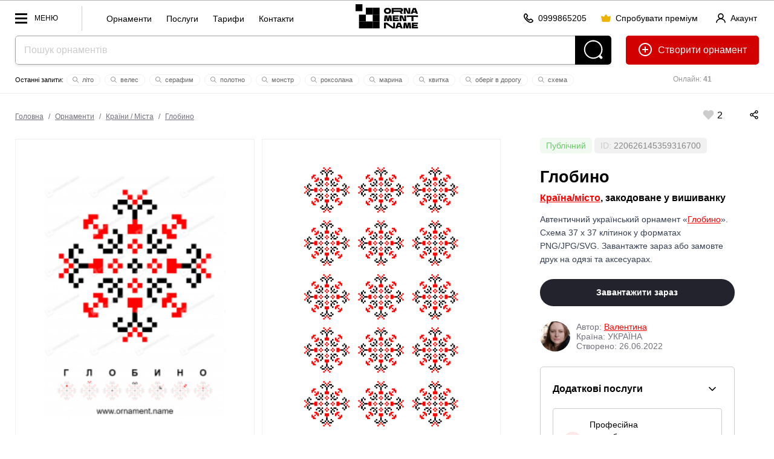

--- FILE ---
content_type: text/html; charset=utf-8
request_url: https://ornament.name/item/220626145359316700
body_size: 41169
content:



<!doctype html> 
<html lang="uk"><head>
<meta http-equiv="Content-Type" content="text/html; charset=utf-8">
<meta name="viewport" content="width=device-width, initial-scale=1.0, minimum-scale=1.0">


<!-- Google tag (gtag.js) -->
<script async src="https://www.googletagmanager.com/gtag/js?id=AW-980164128"></script>
<script>
  window.dataLayer = window.dataLayer || [];
  function gtag(){dataLayer.push(arguments);}
  gtag('js', new Date());
  gtag('config', 'AW-980164128');
</script>
<!-- Push Messages -->
<script charset="UTF-8" src="//web.webpushs.com/js/push/7e48fb2710c8b1dd568ae81f8b7315a9_1.js" async></script>
<style>/*item full*/body,html{min-height:100%;padding:0;margin:0}body{background:#fff;line-height:0;font:16px/1.2em arial}*,*:after,*:before{box-sizing:border-box}.label_status{border-radius:5px;padding:5px 10px}.label_status.private_color{background-color:rgba(255,0,0,.1)}.label_status.publick_color{background-color:rgba(107,201,107,.1)}.info_block_wrap{padding:20px;border:1px solid #ccc;border-radius:5px;margin:0 0 20px}.serv_item{border:1px solid #ccc;border-radius:4px;padding:16px}.serv_item:nth-child(n+3),.servshow .show_all{display:none}.servshow .serv_item:nth-child(n+3){display:block}.servshow .info_block_btn{transform:rotate(180deg)}.serv_item+.serv_item{margin-top:12px}.serv_info_wrap,.serv_item_content{display:flex;justify-content:space-between;align-items:center}.info_block{display:flex;justify-content:space-between;align-items:center;padding-bottom:16px}.info_block_title{font-size:16px;margin:0}.info_block_btn{width:32px;height:32px;display:flex;justify-content:center;align-items:center;background-color:rgba(0,0,0,0);border-radius:6px;cursor:pointer;border:0}.info_block_btn:hover,.serv_select_link:hover{background:#f4f4f5}.serv_select_link{font-weight:500;font-size:.875rem;line-height:1.25rem;padding-left:.75rem;padding-right:.75rem;border-radius:6px;white-space:nowrap;display:inline-flex;cursor:pointer;justify-content:center;align-items:center;border:0;background:rgba(0,0,0,0);height:2.25rem;text-decoration:none}.show_all.serv_select_link{color:#e32124;width:100%;height:2.5rem;padding:.5rem 1rem;margin-top:12px}.serv_price{color:#71717a;font-size:.75rem;line-height:1rem;margin:0}.serv_name{font-weight:500;margin:0;font-size:.875rem;line-height:1.25rem}.serv_ic{color:#e32124;width:16px;height:16px}.serv_bg_icon{background:rgb(227 33 36 / 10%);padding:8px;border-radius:50px;width:32px;height:32px;margin-right:12px}.top_line{display:flex;justify-content:space-between;align-items:center;padding:25px 25px 0}.autor_wrap{padding:25px 0;color:#71717a;display:flex;justify-content:flex-start;align-items:center}.item_title.title2{padding:25px 0 0}.orn_description{color:#374151}.autor_name a,.back_title a,.orn_description a{color:red}.seo-columns{column-count:3;column-gap:30px;padding:0 0 40px}#main_img{background:url(/pic/transparent_bg.png) repeat}.orn_bg_color{position:absolute;width:100%;bottom:100%;left:0;right:0;align-items:flex-end}.color_item{width:40px;height:60px;flex-grow:1;outline:2px solid transparent;box-shadow:0 -20px 20px rgba(0,0,0,0.2)}.card_item_main .card_main_img,.card_item_pattern .card_item_pat{mix-blend-mode:normal!important}.dialog-title{font:700 28px/1.2em arial;padding-bottom:15px}.desk-hidden{display:none!important}.flex-shrink{flex-shrink:1}.flex-grow{flex-grow:1}.flex-center{align-items:center;justify-content:center}.flex{display:flex}.gap-10{column-gap:10px;row-gap:10px}.flex-row{flex-direction:row}.flex-col{flex-direction:column}.lLastWrap{position:fixed;left:20px;bottom:70px;width:500px;max-width:calc(100vw - 40px);font:12px/1.2em arial;height:80vh;border-radius:5px;border:0px solid #ccc;z-index:70;background:#fff;display:none;padding:5px 0;box-shadow:inset 0 0 0 1px rgb(12 18 28 / 12%),0 20px 40px rgb(0 0 0 / 10%)}.log_btn{width:40px;height:40px;border-radius:20px;background:#000;position:fixed;left:20px;bottom:20px;z-index:70;display:block!important;padding:8px}.editorMainMenu .second_link a{font-size:14px;font-weight:400}.quick_menu{float:left;border-left:1px solid #ccc;height:20px;margin-top:9px;padding-left:30px;padding-top:11px;padding-bottom:30px}.quick_menu a{display:inline-block;font:14px / 20px arial;text-transform:inherit;padding:0 10px;text-decoration:none}.editorMainMenu .menu_block{border-top:1px solid #e6eaea;padding-bottom:10px;padding-top:10px}.menu_block_title{font:12px/1.2em arial;color:#999;padding:10px 36px 10px;display:block}.head_line_top{text-align:center}.sub_action_wrap .dropDownMenu{top:auto!important;bottom:55px!important}.sotial_login_wrap{display:flex;align-items:center}.sotial_login_wrap .btn_second{height:48px;line-height:48px;border-radius:50px}.sotial_login_title{font:12px/1.2em arial;padding:0 20px 0 0;width:50%}.sotial_login_btn{width:50%}.card_main_img{mix-blend-mode:multiply;width:300px;display:block; left:50%;margin-left:-150px;}.search_item_ic{width:12px;height:12px;margin:0px 2px -2px -2px}.search_item_ic *{fill:#999}.itemCount{font-size:12px;padding:3px 5px;background:#f9f9f9;border-radius:20px;color:#000;font-weight:400;margin-left:4px}.section-item-offest{z-index:30;position:relative;padding-top:25px!important}.column_wrap{display:flex;flex-direction:row;justify-content:space-between}.col_left{align-items:stretch;flex-grow:2;display:flex;flex-direction:column;justify-content:space-between;width:66%}.col_right{align-items:stretch;margin-left:25px;width:33%;font:14px/1.6em arial;padding:0 40px}.cards_wrap{align-items:stretch;display:flex;flex-direction:row;justify-content:space-between}.cards_wrap+.cards_wrap{margin-top:25px}.card_item{background:#fafafa;align-items:stretch;width:50%;display:flex;align-items:center;position:relative;padding-bottom:calc(68.1% - 25px)}.card_item:first-child{margin-right:12.5px}.card_item:last-child{margin-left:12.5px}.offset-bot{padding-bottom:1.6em}.autor_data{display:flex;flex-direction:column;line-height:1.2em}.autor_photo{width:50px;height:50px;border-radius:25px;margin-right:10px}.card_item_main{background:#fafafa;align-items:stretch;margin-right:12.5px;width:50%;display:flex;align-items:center;padding:2.5vw}.card_item_pat{position:absolute;top:50%;left:50%;z-index:2;transform:translate(-50%,-50%) rotate(0deg);width:68.4%;mix-blend-mode:multiply}.mockup_bg{width:100%;position:absolute;top:50%;left:50%;z-index:1;transform:translate(-50%,-50%)}.mock_item{position:absolute;z-index:2;transform:translate(-50%,-50%)}.mock_item-tshirt_men{width:12%;top:38%;left:60%}.mock_item-tshirt_woman{width:20%;top:50%;left:49%}.action_wrap{display:flex;flex-direction:row;align-items:center;justify-content:space-between;}.sticky_pos{top:calc(3vw + 75px)}.pat_item{background-position:0 0;background-repeat:repeat;background-size:33.333% auto;margin-top:-1px;position:relative;overflow:hidden;mix-blend-mode:normal!important;width:100%;height:auto;padding-top:33.33%}.autor_block_wrap{display:flex;flex-direction:row;align-items:center;text-decoration:none}.back_title{font-size:16px;color:#000;padding-bottom:0.8em;font-weight:700;padding-top:0.5em}.line_info_wrap{overflow:hidden}.online{font-size:12px;text-align:center;float:right;width:220px;margin-left:25px;padding:15px 0;color:#999}.site_name{margin:14px 14px 0 14px}.add_icon{position:relative;top:6px;margin-right:5px}.label_check{display:block;margin-top:1.6em;margin-bottom:1.6em}label input[type=checkbox]{margin-right:10px;float:left}.check_text{overflow:hidden}.item_like_pos{position:relative;top:6px;margin:0 5px}::placeholder{color:#ccc}.separ{border-top:1px solid rgb(12 18 28 / 12%);padding-top:20px;margin-top:20px}.reg_list li+li{margin-top:12px}.reg_list{font-size:14px;padding-top:5px;padding-left:20px}.btn_second{height:40px;padding:0 20px;border-radius:20px;border:1px solid rgba(0,0,0,0.2);display:inline-block;font:12px/40px arial;text-decoration:none;min-width:40px;text-align:center}.btn_second_accent{background:#e0e2e6;border:1px solid #e0e2e6;height:40px;padding:0 20px;border-radius:20px;display:inline-block;font:12px/40px arial;text-decoration:none;min-width:40px;text-align:center}.red{color:red}.search-wrap{padding-bottom:0;text-align:center;position:relative;margin:auto;overflow:hidden;background:#fff;border-radius:5px;box-shadow:0 2px 4px 0 rgb(12 18 28 / 12%)}.search-field-wrap{margin-right:60px;display:block}.search-field{padding:0 14px;background-color:#fff;box-shadow:none;font-size:16px;width:100%;color:#000;vertical-align:top;height:48px;line-height:48px;box-shadow:none!important;border:1px solid rgba(12,18,28,.38);border-width:1px 0 1px 1px;border-radius:5px 0 0 5px}.search-btn{position:absolute;display:inline-block;vertical-align:top;fill:#fff;top:0;right:0;width:60px;height:48px;background:#000;border-radius:0 5px 5px 0}.topOffset{color:#000;font:16px/1.6em Tahoma,Geneva,sans-serif}a{color:#000}p{margin-top:1.6em;margin-bottom:1.6em;opacity:0.7}.btn-front{background-color:#23232E;color:#fff!important;padding:0 20px;height:48px;line-height:48px;font:700 14px/48px Arial;display:inline-block;text-decoration:none;border-radius:24px;overflow:hidden;position:relative;text-align:center}.btn_back{color:#000;padding:0 20px;height:48px;line-height:48px;font:700 14px/48px Arial;display:inline-block;text-decoration:none;border-radius:24px;overflow:hidden;position:relative;border:1px solid rgba(0,0,0,0.2);text-align:center;white-space:nowrap}.btn-header-create{float:right;margin-left:24px;height:48px;line-height:48px;text-decoration:none;border:0;border-radius:5px;padding:0 20px;font-size:16px;background:#d30000;color:#fff}.btn-header-create .add_icon *{fill:white}.btn-header-create:after{content:" орнамент"}.section-item{padding:3vw 0 4vw;position:relative}.label{font:13px/1.2em Tahoma,Geneva,sans-serif;clear:#ccc;padding:0 0 5px 0}select{padding:10px}.btn-front{font-size:14px!important;border:0;align-items:center}.btn-front:disabled{background:#eee!important;color:#ccc!important}.text-center{text-align:center}.text-right{text-align:right}.w100{width:100%}.dwn_info{font-size:12px;line-height:1.2em;opacity:0.7;display:none;color:red}.dropDownMenu{white-space:normal;display:none;top:22px;left:auto;position:absolute;margin:0;padding:9px 0;width:140px!important;text-align:left;list-style:none;background:#fff;color:#000;box-sizing:border-box;max-height:500px;z-index:999;box-shadow:0 1px 2px rgba(0,0,0,0.2)}.dropDownMenu li{list-style:none;display:block}.dropDownMenu a{color:#000;font:12px/1.2em Arial,Helvetica,sans-serif;display:block;padding:8px 10px;text-decoration:none}.editorMainMenu{padding:0;margin:0;list-style:none;display:block;overflow:hidden;float:left}.editorMainMenu li{display:inline-block;vertical-align:top;margin:0;padding:0 5px;position:relative;float:left}.editorMainMenu li a{color:rgba(12,18,28,.6);padding-left:1vw!important;padding-right:1vw!important;font:700 12px/58px arial;height:58px;display:inline-block;text-decoration:none;text-transform:uppercase}.editorMainMenu li:last-child>a{border:0}.wrapper{display:none;width:100vw;height:100vh;position:fixed;left:0;top:0;background:rgba(0,0,0,0.75);z-index:50}.editorMainMenu{position:fixed;top:0;left:0;height:100vh;overflow:hidden;overflow-y:auto;text-align:left;width:300px;background:#fff;padding:0 0 0 0;z-index:9999;transform:translate3d(-100%,0,0)}.navBtn{display:block;position:relative;width:70px;height:32px;float:left;margin-right:40px;margin-top:13px;Font:12px/32px arial;text-transform:uppercase;padding:0 0 0 32px}.navBtn:after{content:"";width:20px;height:3px;margin-top:-1px;background:#000;top:50%;left:0;position:absolute}.navBtn:before{content:"";width:20px;margin-top:-8px;height:17px;border:3px solid #000;border-width:3px 0;top:50%;left:0;position:absolute;box-sizing:border-box}.editorMainMenu li{display:block;border:0;border-top:0;float:none}.editorMainMenu li a{display:block;padding:10px 0;line-height:1.2em;height:auto;padding-left:36px!important;padding-right:36px!important;text-transform:none;text-decoration:none;font-size:17px;text-align:left;font-weight:700;color:#000;border-radius:5px}.closeNav{position:absolute;top:-10px;right:0;width:62px;height:62px;display:block;z-index:10}.closeNav:after{content:"";width:30%;height:3px;position:absolute;top:50%;left:35%;margin-top:-3px;transform:rotate(45deg);background:#000}.closeNav:before{content:"";width:30%;height:3px;position:absolute;top:50%;left:35%;margin-top:-3px;transform:rotate(-45deg);background:#000}.editerHeader{background:#fff;box-sizing:border-box;display:block;width:100%;border-bottom:1px solid #ededed;border-top:1px solid #b2b2b2;z-index:90}.editorLogo{color:#000;display:inline-block;vertical-align:middle;white-space:nowrap;text-decoration:none;float:none;margin-right:0;position:absolute;left:50%;transform:translate(-50%,0)}.logo_Ornament{height:30px;width:30px;margin:14px 0 0 0;display:inline-block;vertical-align:top;border:10px solid #000}*{box-sizing:border-box}.section-item{padding-left:25px;padding-right:25px}.title2{font:700 2.1vw/1.2em Arial,Helvetica,sans-serif;margin:0;padding:0 0 1.2vw}.topOffset{padding:0px 0 0;width:100%}.btn-block{width:100%}.rowWrap{overflow:hidden}.headSize{margin:0 25px;position:relative}.flex{display:-webkit-box;display:-moz-box;display:-ms-flexbox;display:-webkit-flex;display:flex}.pattern-signin{text-decoration:none;font:700 12px/22px Arial;position:relative}.like-val{vertical-align:top;display:inline-block;text-indent:5px}.like-icon-box{width:17px;height:18px;text-align:center;position:relative;display:inline-block;vertical-align:top;top:3px}.like-icon{width:24px;height:24px;position:absolute;top:50%;left:50%;transform:translate(-50%,-50%);fill:#ccc;margin-left:4px}.search-last-wrap{font:11px/1.2em arial;margin:14px auto 0;overflow:hidden;height:22px}.search-last-wrap:before{content:"Останні запити: "}.s-item{padding:2px 10px;margin:2px;border:1px solid #f1f1f1;border-radius:10px;white-space:nowrap;display:inline-block;color:#666;text-decoration:none}.icon-tool{height:60px;padding:16px;display:inline-block;overflow:hidden}.mob-hidden .icon-tool{padding:0 0 0 40px;height:auto;line-height:0}.mob-hidden .icon-tool .like-val{line-height:16px;text-indent:0;font-size:16px;position:relative;top:3px}.icon-tool svg{height:16px;width:auto}.mob-action .icon-tool svg{height:20px}.mob-action{padding-top:20px}.icon-tool .like-icon{width:24px;height:24px}body:after{content:"";position:fixed;top:0;left:0;width:100vw;height:100vh;display:none;background:#000;opacity:0.6;z-index:998}body:before{content:"";position:fixed;top:50%;left:50%;margin:-55px 0 0 -55px;width:110px;height:110px;display:none;z-index:999;background:url(../pic/preloader.gif) center center no-repeat}.row-spacing-wrap{margin:-15px 0 0 0}.switch{position:relative;display:inline-block;width:48px;height:24px}.switch input{opacity:0;width:0;height:0}.slider{position:absolute;top:0;left:0;right:0;bottom:0;background-color:#ccc}.slider:before{position:absolute;content:"";height:16px;width:16px;left:4px;bottom:4px;background-color:white}.slider.round{border-radius:24px}.slider.round:before{border-radius:50%}.load_item{padding:20px;border:1px solid #ccc;margin-top:-1px}.load_item-title{padding:0 0 0}.load_item-buttons > *{}.tools-wrap{display:block;margin:0 0 0 -20px}/*item 1600*/@media (max-width:1600px){.action_wrap{flex-direction:column;align-items:baseline}}/*item 1400*/@media (max-width:1400px){}/*item 1200*/@media (max-width:1200px){.col_right{padding:0 20px}.editorLogo{margin-right:4px}}/*item 1024*/@media (max-width:1024px){.log_btn{display:none!important}.tools-wrap{display:block;margin:0 0 0 -7px}.navBtn_txt{display:none}.navBtn{width:32px;margin-right:0}.col_right{padding:0px}.icon-tool{height:auto;padding:15px;line-height:0}.action_wrap{margin-left:-15px;padding-bottom:1.2em}.head_line_bot{margin-top:8px}.btn-header-create:after{content:""}.headSize{margin:0 20px}.editerHeader{text-align:center}.editorLogo{text-align:left;position:absolute;left:50%;top:0;transform:translatex(-50%)}.title2{font-size:18px;font-weight:700}.label{padding-top:10px}.online{width:144px}.card_item_main{width:50%}.card_item_pat{width:68.4%}}/*item 600*/@media (max-width:600px){.mob-hidden{display:none!important}.desk-hidden{display:flex!important}.orn_bg_color{overflow-x:auto;padding:2px 0 0 0}.color_item{height:40px;width:40px;flex-grow:0;flex-shrink:0}.head_line_top .btn_second{padding:0 20px}.btn_second{padding:0 10px}.section-item{padding:20px 20px 4vw}.dialog-title{font:700 20px/1.2em arial}.line_info_wrap{display:none}.head_line_bot{height:60px!important}.card_item{width:100%;padding-bottom:135%}.cards_wrap{flex-direction:column;align-items:center;justify-content:center;gap:20px}.card_item_main{width:100%;margin-right:0}.card_item:last-child{margin-left:0}.card_item:first-child{margin-right:0}.mockup_bg{width:100%}.mock_item-tshirt_woman{width:34%}.mock_item-tshirt_men{width:18%;top:32%;left:62%}.action_wrap{margin-left:0;padding-bottom:0}.tools-wrap{margin:0}.mob-action{padding-top:0;line-height:0}.quick_menu{display:none}h1{font-size:20px}.column_wrap{flex-direction:column}.col_left{width:auto;padding-bottom:1.6em}.col_right{margin-left:0;width:auto;text-align:center}.action_wrap{align-items:center;border:1px solid #000;border-radius:10px;width:100%}.like-val{vertical-align:top;display:inline-block;text-indent:5px;position:absolute;top:8px;left:17px}.mob-action{width:100%;display:flex;flex-direction:row;justify-content:space-around}.autor_block_wrap{flex-direction:column}.search-last-wrap:before{display:none}.editorLogo{display:none}.btn-header-create{margin-left:10px}.btn_second_accent{padding:0 10px}.title2{padding:10px 0 4px;font-size:24px}}</style><style>/*all full*/.breadcrumbs{font:12px/1.2em arial;color:#71717a;margin-left:-5px}.breadcrumbs a{color:#71717a;dispaly:inline-block;padding:0 5px}.acc_info{float:right;margin-top:9px;margin-right:0px;line-height:11px;text-align:left}.logo-name {display:none; margin: 9px 0 0 0px; width: 57px;}.info_row_item{display:flex;flex-direction:row;gap:4px;align-items:center;}.ph_wrap{color:#111;column-count:7;column-gap:20px;column-width:236px;margin:0 auto;display:inline-block}.ph_item{min-width:236px;margin-bottom:20px;break-inside:avoid;text-align:left}.ph_wrap .ph_item:nth-child(odd){align-self:flex-start}.ph_img{border-radius:16px;width:100%}.ph_title{font-size:14px;line-height:1.4em;font-weight:600;text-decoration:none;display:block}.ph_title:hover{text-decoration:underline}.ph_name{font-size:14px;font-weight:400}.head_line_top{height:58px;}.multiply{mix-blend-mode:multiply}.mock_item,.mockup_bg{position:absolute;transform:translate(-50%,-50%)}.mockup_bg{width:100%;top:50%;left:50%;z-index:1}.mock_item{z-index:2}.mock_item-tshirt_men{width:24%;top:46%;left:50%}.mock_item-tshirt_woman{width:20%;top:50%;left:49%}.mock_item-cup{width:36%;top:50%;left:50%}.mock_item-bag,.mock_item-phone{width:32%;top:50%;left:50%}.mock_item-bag{transform:translate(-50%,-50%) skew(0,2deg)}.mock_item-cap{height:12%;top:35%;left:51%;transform:translate(-50%,-50%) skew(5deg,-3deg)}.h_ava_wrap{display:inline-block;height:40px;width:40px;position:relative;border-radius:50%}.crown{display:inline-block!important;position:absolute;transform:translate(-88%,-32%) rotate(41deg);width:30%;height:30%;z-index:10;left:100%}.h_ava_wrap.premium_user:after,
.ava_wrap.premium_user:after{content:""}.premium_user:after{box-shadow:10px 10px 20px -10px #ff00e0,-10px -10px 20px -10px #2700ff;content:"";position:absolute;width:100%;height:100%;left:0;top:0;z-index:0;border-radius:50%;animation:10s linear 0s infinite alternate move_eye;transform:rotate(0)}@keyframes move_eye{from{transform:rotate(0)}to{transform:rotate(360deg)}}.cr .bannerWrap{display:none !important;}.ava_btn {height: 40px; width:40px; position: relative;margin-right: 8px;top: 0;border-radius: 20px;}.s-item {padding: 2px 10px;margin: 2px;border: 1px solid #f1f1f1;border-radius: 10px;white-space: nowrap;display: inline-block;color: #666;cursor: pointer;transition: 0.3s all;text-decoration: none;} .icon-tool svg {height: 16px;x}.mw100 { max-width: 100%;}.pattern-like, .pattern-signin {text-decoration: none;font: 700 12px/22px Arial;position: relative;cursor: pointer;}.like-val {vertical-align: top;display: inline-block;text-indent: 5px;}.like-tool {display: inline-block;line-height: 46px;}.card_like_pos {	text-align:center; position:relative; z-index:10; margin-bottom:-78px;}.autor_link {white-space: nowrap;    display: inline-block;}.user_name {display:inline-block;}.main_info_wrap {padding-bottom:50px;}.line_info_wrap {overflow:hidden;}.online {font-size:12px;text-align:center;float:right;width:220px;	margin-left:25px;padding:15px 0;color:#999;}.acc_menu_wrap .ac_menu a{font-size:14px;font-weight:700;padding:5px 0;display:inline-block}.acc_menu_wrap .ac_menu_icon{width:40px}.acc_menu_hello{font-size:14px;font-weight:700}.acc_menu_id{font-size:14px;color:#999}.acc_menu_name{align-items:center}.acc_menu_header{padding:20px;background:#fafafa;display:flex}.acc_menu_body{padding:20px;background:#fff}.acc_menu_ava{height:40px;margin-right:20px;border-radius:20px;display:flex;align-items:center}.acc_menu_overlay{position:fixed;top:0;bottom:0;right:0;left:0;background:rgba(0,0,0,0);z-index:-1;transition:.3s all}.acc_menu_wrap{position:fixed;top:0;bottom:0;right:0;width:350px;max-width:100vw;background:#fff;transform:translateX(100%);transition:.3s transform;z-index:60}.acc_menu_close{position:absolute;top:20px;right:20px;cursor:pointer;width:24px;height:24px}.acc_menu_close svg *{fill:#000}.acc_menu-open .acc_menu_overlay{z-index:50;background:rgba(0,0,0,.5)}.acc_menu-open .acc_menu_wrap{transform:translateX(0)} .p_item{padding:30px;max-width:300px;text-align:center;display:inline-block;width:23%;margin:0 0 0 2%;font-size:16px;background:#fafafa}.p_item_wrap{margin-left:-2%;margin-bottom:25px;font-size:0;text-align:center;display:flex}.p_item_wrap+.p_item_wrap{margin-top:1%}.p_item_row{margin:-1.6em 0}.p_item_val{font-size:60px;line-height:1.2em;font-weight:700}.p_item_title{text-transform:uppercase;font-weight:700;font-size:14px;letter-spacing:5px}.section{padding:30px;box-shadow:inset 0 0 0 1px rgb(12 18 28 / 12%);border-radius:3px}.contSize > .section+.section{margin-top:1.6em}.itemCount {font-size: 12px;padding: 5px 5px;background: #f9f9f9;border-radius: 20px; color:#000; font-weight:400; margin-left:4px;}.contSize {max-width: 1200px;margin: auto;position: relative;z-index: 2;}.random_icon_pos{position:absolute;top:50%;left:50%;transform:translate(-50%,-50%);z-index:2}.card_main_img {mix-blend-mode: multiply;width:300px; display:block;left:50%;margin-left:-150px;}.mock_item {position: absolute;  z-index: 2; transform: translate(-50%,-50%)}.mock_item-cap {width:auto; top:50%; left:50%;}.mock_item-bag {width: 32%;top: 50%; left: 50%; transform: translate(-50%,-50%) skew(0, 2deg );}.autor_photo {width: 50px;height: 50px;border-radius: 25px;margin-right: 10px;}.icon-tool .like-icon {width:24px; height:24px;} .btn_link{height:40px;padding:0;display:inline-block;font:14px/40px arial;text-decoration:none;min-width:40px;text-align:center;cursor:pointer;background:0 0;overflow:hidden}.btn-icon{position:relative;top:3px;margin-right:4px;width:16px;height:16px}.btn_link+.btn_link{margin-left:20px}.btn_link_wrap{float:right; margin-top: 9px; margin-right:30px}.open_acc_menu{text-decoration:none;display:flex;align-items:center}</style><style>/*all 1600*/@media (max-width:1600px){.flex-container{display:flex;align-items:stretch;column-gap:1.6em;row-gap:1.6em}.block{display:block}.card_like_pos {margin-bottom: -70px;}.gallItem{display:inline-block;vertical-align:top;padding:40px 40px 20px 40px;background-color:#fff;margin:3.14vw 10px 0;position:relative;line-height:1.2em;opacity:1;border:1px solid #eaeaea;min-width: 282px;width: 100%;max-width: calc(25% - 20px);flex: 0 0 calc(25% - 20px);}}</style><style>/*all 1400*/@media (max-width:1400px){}</style><style>/*all 1200*/@media (max-width:1200px){.left_col{display:none}.right_col{border-left:0;padding:25px 0 110px 0}.table_wrap table thead{border:none;clip:rect(0 0 0 0);height:1px;margin:-1px;overflow:hidden;padding:0;position:absolute;width:1px}.table_wrap table tr{border-bottom:3px solid #ddd;display:block;margin-bottom:.625em}.table_wrap table td{border-bottom:1px solid #ddd;display:block;font-size:.8em;text-align:right}.table_wrap table td::before{content:attr(data-label);float:left;padding-right:20px;font-size:12px;color:#999}.table_wrap table td:last-child{border-bottom:0}.editorMainMenu > li > a {padding-left: 16px !important;padding-right: 16px !important;}.card_like_pos {margin-bottom: -60px;}.mob-show {display:none;}.quick_menu{display:none}.site_name{display:none}.logo-name{display:block}.editorLogo{left:0;position:relative;transform:none;float:left}.navBtn{margin-right:0;width:45px}.navBtn_txt{display:none}}</style><style>/*all 1024*/@media (max-width:1024px){.flex-container{flex-direction:column}.right_col {border-left: 0;padding: 25px 0 110px 0;}.table_wrap td, .table_wrap th {width: auto;padding-left:0 !important;padding-right:0 !important;}.table_wrap input {margin-left: 0 !important;margin-right: 0 !important;}table td:not([data-label])::before {content: none;}.table_wrap #edit_pass input {width:100%;margin: 0 0 10px 0 !important;}.table_wrap tr:last-child td {border-bottom: 1px solid rgba(12,18,28,.12);}.table_wrap .brn_group {white-space:normal !important;}.table_wrap .brn_group > * {margin-bottom:10px;}.card_like_pos {  margin-bottom: -77px;}.pattern-item { border: 10vw solid #fafafa;}.action_buttons { margin-top: -80px;}.head_line_bot {margin-top: 8px;}.navTagItem {font: 12px/1.2em arial;}.navTagWrap li+li:before {padding: 0 6px;}.online {width: 144px;}.btn-icon{margin-right:0}.btn-text{display:none}.btn_second.btn-enter,.btn_second.btn-premium{padding-left:10px;padding-right:10px}}</style><style>/*all 800*/@media (max-width:800px) and (min-width: 600px){.site_name {display:none;}}</style><style>/*all 690*/@media (max-width:690px){
.acc_info_title{display:none}}</style><style>/*all 600*/@media (max-width:600px){.faq-item-q{font-size:16px}.user_name {display:none;}.par_table td {display:block;text-align:left;}.item-par-el {text-align:left;}.par_table td {display: inline-block;	text-align: left;	width: 45%;	vertical-align: top;margin-left: 5%;}.item-par-el {	text-align:left;}	.title2 {padding: 10px 0 4px;font-size: 24px;}.main_info_wrap { padding-bottom: 15px;}.head_line_top {text-align: left;}.no_result_pic {width: 220px;display: block;
	margin: 0 auto 0px;float: none;}.no_result_cont {text-align: center;}}</style><style>/*all 500*/@media (max-width:500px){
.site_name {
	margin: 14px 14px 0 14px;
	height:30px;
}
}</style><style>/*all 460*/@media (max-width:460px){
.navBtn{width:40px}.btn_link+.btn_link{margin-left:5px}.btn_link_wrap{margin-right:10px}
}</style>










<link rel="apple-touch-icon" sizes="57x57" href="/icons/apple-icon-57x57.png">
<link rel="apple-touch-icon" sizes="60x60" href="/icons/apple-icon-60x60.png">
<link rel="apple-touch-icon" sizes="72x72" href="/icons/apple-icon-72x72.png">
<link rel="apple-touch-icon" sizes="76x76" href="/icons/apple-icon-76x76.png">
<link rel="apple-touch-icon" sizes="114x114" href="/icons/apple-icon-114x114.png">
<link rel="apple-touch-icon" sizes="120x120" href="/icons/apple-icon-120x120.png">
<link rel="apple-touch-icon" sizes="144x144" href="/icons/apple-icon-144x144.png">
<link rel="apple-touch-icon" sizes="152x152" href="/icons/apple-icon-152x152.png">
<link rel="apple-touch-icon" sizes="180x180" href="/icons/apple-icon-180x180.png">
<link rel="icon" type="image/png" sizes="192x192"  href="/icons/android-icon-192x192.png">
<link rel="icon" type="image/png" sizes="32x32" href="/icons/favicon-32x32.png">
<link rel="icon" type="image/png" sizes="96x96" href="/icons/favicon-96x96.png">
<link rel="icon" type="image/png" sizes="16x16" href="/icons/favicon-16x16.png">
<meta name="msapplication-TileColor" content="#ffffff">
<meta name="msapplication-TileImage" content="icons//ms-icon-144x144.png">
<meta name="theme-color" content="#ffffff">
<meta name="apple-mobile-web-app-title" content="Ornament Name">
<meta name="application-name" content="Ornament Name">
<meta name="author" content="Linnik Yara, limasscode@gmail.com">
<script>improvePath = false;</script>

	
<title>Український орнамент Глобино - Країна/місто, закодоване у вишиванку | Завантажити або замовити друк</title>
<meta property="og:title" content="Український орнамент Глобино - Країна/місто, закодоване у вишиванку | Українська вишивка хрестиком 37 x 37 | Завантажити або замовити друк | орнамент вишиванка, іменний орнамент, орнамент з ім'ям, орнамент України, Країна/місто у вишиванці, Країна/місто української вишиванці, купити орнамент, замовити орнамент, орнамент на замовлення, текстова вишивка" />
<meta property="og:description" content="Автентичний український орнамент Глобино для вишивки хрестиком. Схема 37 x 37 клітинок у форматах PNG/JPG/SVG. Завантажте зараз або замовте друк на одязі та аксесуарах. Гарантія якості!" />
<meta property="og:url" content="https://ornament.name/item/220626145359316700" />
<meta property="og:image" content="https://ornament.name/upload/220626145359316700.png?1656244423000" />
<meta name="title" content="Український орнамент Глобино - Країна/місто, закодоване у вишиванку | Завантажити або замовити друк" />
<meta name="description" content="Автентичний український орнамент Глобино для вишивки хрестиком. Схема 37 x 37 клітинок у форматах PNG/JPG/SVG. Завантажте зараз або замовте друк на одязі та аксесуарах. Гарантія якості!" />
<link rel="image_src" href="https://ornament.name/upload/220626145359316700.png?1656244423000" />

<meta name="keywords" content="орнамент глобино, орнамент вишиванка, іменний орнамент, орнамент з Країни / Міста, орнамент України, Країни / Міста у вишиванці, Країни / Міста української вишиванці, купити орнамент, замовити орнамент, орнамент на замовлення, текстова вишивка"> 
<meta name="keywords" content="орнамент глобино, українська вишивка, вишивка хрестиком, схема вишивки, бродівське письмо, 37x37 клітинок, вишиванка, український орнамент, традиційна вишивка, схема, JPG орнамент, PNG орнамент, SVG орнамент, орнамент у векторі, вишивка на замовлення, друк на футболці, друк на худі, чохол з вишивкою, сумка з вишивкою, чашка з орнаментом, вишивка імені, текстова вишивка, вишивка на рушнику, вишивка на одязі, орнамент для вишивання, вишивка хрестом, вишивка бісером, українські візерунки, етнічна вишивка, народна вишивка, вишивка для початківців, купити схему вишивки, завантажити орнамент, індивідуальна розробка орнаменту, embroidery, Ukrainian cross stitch, embroidery pattern">

<script type="text/javascript" id="widget-wfp-script" src="https://secure.wayforpay.com/server/pay-widget.js?ref=button"></script>
<script type="text/javascript">
function runWfpWdgt(url){var wayforpay=new Wayforpay();wayforpay.invoice(url, true);}
</script>
<style>
.preloader {
	position:relative;
}
.preloader:before {
    content: 'Зачекайте';
    position: absolute;
    top: 50%;
    left: 50%;
    transform: translate(-50%, -50%);
    margin-top: -50px;
}
.preloader:after {
    content: '';
    position: absolute;
    top: 50%;
    left: 50%;
    transform: translate(-50%, -50%);
	z-index:1;
	width:30px;
	height:30px;
	border:10px solid #000;
	animation: 2s linear 0s infinite running slidein;
}

@keyframes slidein {
	from {
		transform: translate(-50%, -50%) rotate(0deg);
	}

	to {
		transform: translate(-50%, -50%) rotate(360deg);
	}
}
</style>
</head>
<body class="og" data-realid="220626145359316700">
	
	<!--
	<div class="attention_message">
		❄️ РІЗДВЯНО-НОВОРІЧНИЙ РОЗПРОДАЖ! (1&nbsp;завантаження&nbsp;=&nbsp;69&nbsp;грн) ❄️
	</div>
	-->
	<div class="editerHeader printHide">

        <div class="headSize printHide">
			
			
			
			<div class="head_line_top" style="overflow:hidden" itemscope="" itemtype="http://schema.org/SiteNavigationElement">
				<div class="navBtn"> <span class="navBtn_txt">Меню</span></div>
				<div class="quick_menu">
					<a href="/public">Орнаменти</a>
					<a href="/services">Послуги</a>
					<a href="/pricing">Тарифи</a>
					<a href="/contacts">Контакти</a>
				</div>
				<a target="" href="/" class="editorLogo" title="Ornament Name">
					<img class="site_name" src="/pic/logo-ornament-name.svg?2">
					<img class="logo-name" src="/pic/logo-name-ornament_name.svg?2">
				</a>
				
				<ul class="editorMainMenu" itemprop="about" itemscope="" itemtype="http://schema.org/ItemList">				
					<div class="closeNav"></div>

<div class="menu_block" itemprop="itemListElement" itemscope="" itemtype="http://schema.org/ItemList">
	<li itemprop="itemListElement" itemscope="" itemtype="http://schema.org/ItemList"><a itemprop="url" target="_self" href="/pricing">Тарифи </a><meta itemprop="itemListElement" content="Тарифи" />
	<li itemprop="itemListElement" itemscope="" itemtype="http://schema.org/ItemList"><a itemprop="url" target="_self" href="/services">Послуги та ціни </a><meta itemprop="itemListElement" content="Послуги" />
	<li itemprop="itemListElement" itemscope="" itemtype="http://schema.org/ItemList"><a itemprop="url" target="_self" href="/contacts">Контакти</a><meta itemprop="itemListElement" content="Контакти" /></li>
</div>

<div class="menu_block" itemprop="itemListElement " itemscope="" itemtype="http://schema.org/ItemList">
	<li itemprop="itemListElement" itemscope="" itemtype="http://schema.org/ItemList"><a itemprop="url" href="/creator">Конструктор орнаментів</a><meta itemprop="itemListElement" content="Створити орнамент" /></li>
	
	<li itemprop="itemListElement" itemscope="" itemtype="http://schema.org/ItemList"><a itemprop="url" href="/public">Орнаменти <span class="itemCount">17577</span></a><meta itemprop="itemListElement" content="Орнаменти" /></li>
	
	<li itemprop="itemListElement" itemscope="" itemtype="http://schema.org/ItemList"><a itemprop="url" target="_self" href="/schemes">Схеми </a><meta itemprop="itemListElement" content="Схеми" /></li>
	
	<li itemprop="itemListElement" itemscope="" itemtype="http://schema.org/ItemList"><a itemprop="url" href="https://shop.ornament.name/">Магазин</a><meta itemprop="itemListElement" content="Магазин" /></li>

	<li itemprop="itemListElement" itemscope="" itemtype="http://schema.org/ItemList"><a itemprop="url" target="_self" href="/directory">Автори</a><meta itemprop="itemListElement" content="Автори" /></li>
	
</div>	



<div class="menu_block" itemprop="itemListElement " itemscope="" itemtype="http://schema.org/ItemList">
	<span class="menu_block_title">Допомога</span>
	<li itemprop="itemListElement" itemscope="" itemtype="http://schema.org/ItemList"><a itemprop="url" href="/rules">Інструкція</a><meta itemprop="itemListElement" content="Інструкція" /></li>
	
	<li itemprop="itemListElement" itemscope="" itemtype="http://schema.org/ItemList"><a itemprop="url" target="_self" href="/education">Відео-навчання</a><meta itemprop="itemListElement" content="Відео-Навчання" /></li>
	
	<li itemprop="itemListElement" itemscope="" itemtype="http://schema.org/ItemList"><a itemprop="url" href="/photo">Галерея натхнення</a><meta itemprop="itemListElement" content="Галерея натхнення" /></li>
	
	<li itemprop="itemListElement" itemscope="" itemtype="http://schema.org/ItemList"><a itemprop="url" href="/faq">Підтримка</a><meta itemprop="itemListElement" content="Підтримка" /></li>
	
	<li itemprop="itemListElement" itemscope="" itemtype="http://schema.org/ItemList"><a itemprop="url" href="/book_pdf">Книга</a><meta itemprop="itemListElement" content="Підгірняк В. - Текстова вишивка. Бродівське письмо. 2008" /></li>
	
</div>

<div class="menu_block" itemprop="itemListElement " itemscope="" itemtype="http://schema.org/ItemList">
	<span class="menu_block_title">Про нас</span>
	
	<li itemprop="itemListElement" itemscope="" itemtype="http://schema.org/ItemList"><a itemprop="url" href="/about">Про сервіс</a><meta itemprop="itemListElement" content="Про сервіс" /></li>
	
	<li itemprop="itemListElement" itemscope="" itemtype="http://schema.org/ItemList"><a itemprop="url" href="/bugfix">Що нового</a><meta itemprop="itemListElement" content="Що нового" /></li>
</div>						
					
				</ul>

				<div style="float:right; margin-top: 9px; margin-right:3px">
					
					<a class="btn_link btn-enter" href="#">
						<svg class="btn-icon" xmlns:xlink="http://www.w3.org/1999/xlink" xmlns="http://www.w3.org/2000/svg" width="16" height="16" viewBox="0 0 1000 1000">
							<path d="M108.1,949.3c-0.6,27.1-23,48.5-50.1,48c-27.1-0.6-48.5-23-48-50.1c5.4-255.2,259.2-418.6,490-418.6c236.2,0,484.6,163.4,490,418.6c0.5,27.1-21,49.5-48,50.1c-27.1,0.5-49.5-21-50.1-48C887.7,750.1,685.2,626.7,500,626.7C314,626.7,112.1,756.4,108.1,949.3"></path><path d="M500,493c108.2,0,196.2-88,196.2-196.2c0-108.1-88-196.2-196.2-196.2c-108.1,0-196.1,88-196.1,196.2C303.9,405,391.8,493,500,493 M500,591.1c-162.5,0-294.2-131.7-294.2-294.2C205.8,134.4,337.5,2.7,500,2.7c162.5,0,294.3,131.7,294.3,294.2C794.2,459.4,662.5,591.1,500,591.1L500,591.1L500,591.1z"></path>
						</svg>
						<span class="btn-text">Акаунт</span>
					</a>
				</div>



				
				<div class="btn_link_wrap">
					<a class="btn_link" href="tel:+380999865205" >
						<svg class="btn-icon" width="18" height="18" viewBox="0 0 16 16" fill="none" xmlns="http://www.w3.org/2000/svg">
						<g clip-path="url(#clip0_1040_11801)">
						<path fill-rule="evenodd" clip-rule="evenodd" d="M3.12219 1.95595C3.12219 1.95595 3.12219 1.95595 3.12219 1.95595L2.92578 2.1607L2.92578 2.1607C1.82381 3.30945 1.65237 4.44062 1.92186 5.56014C2.20903 6.75306 3.01222 7.97396 3.97562 9.14327C4.84171 10.1945 5.80704 11.1598 6.85823 12.0259C8.02757 12.9893 9.24849 13.7926 10.4414 14.0798C11.561 14.3493 12.6922 14.1779 13.841 13.0759L14.0457 12.8795C14.252 12.6815 14.2347 12.3466 14.009 12.171L11.99 10.6003C11.8033 10.4551 11.5377 10.4716 11.3705 10.6388L10.721 11.2883C10.1562 11.8531 9.4922 12.0716 8.7903 11.9488C8.17685 11.8415 7.62333 11.4852 7.17103 11.1509C6.28656 10.4972 5.50441 9.71512 4.8507 8.83062C4.51641 8.37832 4.16012 7.8248 4.05283 7.21135C3.93007 6.50945 4.14855 5.84542 4.71337 5.2806L5.36282 4.63115C5.53004 4.46393 5.54656 4.19835 5.40135 4.01169L3.83066 1.99264C3.65509 1.76695 3.32014 1.74961 3.12219 1.95595ZM1.88813 0.772139C2.80798 -0.186756 4.36452 -0.106154 5.1804 0.942625L6.75109 2.96167C7.42589 3.82909 7.34912 5.06325 6.57202 5.84035L5.92257 6.4898C5.80384 6.60853 5.76175 6.69342 5.74531 6.74207C5.73004 6.78725 5.72375 6.83912 5.73733 6.91674C5.77099 7.10923 5.91103 7.38816 6.22592 7.8142L6.22593 7.81421C6.77852 8.56191 7.43974 9.2231 8.18745 9.77573C8.61349 10.0906 8.89242 10.2307 9.08491 10.2643C9.16253 10.2779 9.2144 10.2716 9.25958 10.2563C9.30823 10.2399 9.39311 10.1978 9.51185 10.0791L10.1613 9.42963C10.9384 8.65253 12.1726 8.57576 13.04 9.25056L15.059 10.8213C16.1078 11.6371 16.1884 13.1937 15.2295 14.1135L15.0248 14.3099C13.4357 15.8343 11.7001 16.1417 10.0412 15.7423C8.45562 15.3606 6.98629 14.3471 5.77083 13.3457C4.63488 12.4098 3.59173 11.3666 2.65581 10.2307C1.6544 9.01522 0.640967 7.5459 0.259288 5.96036C-0.140062 4.30142 0.167419 2.56589 1.69171 0.976891C1.69171 0.97689 1.69172 0.97689 1.69172 0.976889L1.88813 0.772141L1.88813 0.772139Z" fill="black"/>
						</g>
						</svg>

						<span class="btn-text">0999865205</span> 
					</a>
					
					<a class="btn_link btn-premium" href="/pricing#premium">
						<svg class="btn-icon" width="16" height="16" viewBox="0 0 16 16" fill="none" xmlns="http://www.w3.org/2000/svg">
						<path fill-rule="evenodd" clip-rule="evenodd" d="M15.8794 5.74104C15.1252 9.38035 14.8093 11.3409 14.6323 12.4397C14.4578 13.5228 14.4182 13.7686 14.2266 13.9596C13.887 14.3445 2.1602 14.3445 1.77417 13.9596C1.59385 13.7684 1.55596 13.5323 1.3944 12.5256C1.22126 11.4468 0.9061 9.48302 0.121395 5.74104C-0.0370907 4.97238 0.696472 4.32825 1.43456 4.57504L4.86464 5.70708L7.20796 2.20907C7.60418 1.60683 8.49283 1.60796 8.8947 2.20907L11.238 5.70708L14.563 4.60973C15.2698 4.37646 16.0389 4.94242 15.8794 5.74104Z" fill="#ECB302"/>
						</svg>

						<span class="btn-text">Спробувати преміум</span>
					</a>
							
					
					
				</div>
				
				
				
				
			</div>



			
			
			<div class="head_line_bot" style="height:95px; clear:both">
			
			
			
			
							<a target="_self" class="start-btn-header btn-header-create btn-red" href="/creator">
								<svg class="add_icon" width="24" height="24" viewBox="0 0 24 24" fill="none" xmlns="http://www.w3.org/2000/svg">
								<path fill-rule="evenodd" clip-rule="evenodd" d="M12.0228 0.999664C5.95001 0.999664 0.997704 5.94417 0.997696 12.017C0.997681 18.0898 5.95 23.0402 12.0228 23.0402C18.0957 23.0402 23.0382 18.0898 23.0382 12.017C23.0382 5.94417 18.0957 0.999664 12.0228 0.999664V0.999664ZM12.0228 3.00281C17.0131 3.00281 21.0351 7.02674 21.0351 12.017C21.0351 17.0072 17.0131 21.037 12.0228 21.037C7.03258 21.037 3.00083 17.0072 3.00085 12.017C3.00085 7.02674 7.03259 3.00281 12.0228 3.00281V3.00281ZM12.0072 6.99542C11.8748 6.9967 11.744 7.0242 11.6224 7.07634C11.5007 7.12847 11.3906 7.2042 11.2983 7.29916C11.2061 7.39411 11.1336 7.5064 11.0851 7.62954C11.0365 7.75267 11.0128 7.88421 11.0154 8.01656V11.0174H8.01459C7.98005 11.0156 7.94545 11.0156 7.91091 11.0174C7.64502 11.0311 7.39547 11.1499 7.21718 11.3477C7.03889 11.5454 6.94645 11.8059 6.9602 12.0718C6.97394 12.3377 7.09276 12.5872 7.29049 12.7655C7.48823 12.9438 7.74869 13.0362 8.01459 13.0225H11.0154V16.0233C11.0154 16.2892 11.121 16.5442 11.309 16.7322C11.4971 16.9202 11.7521 17.0258 12.018 17.0258C12.2838 17.0258 12.5388 16.9202 12.7269 16.7322C12.9149 16.5442 13.0205 16.2892 13.0205 16.0233V13.0225H16.0213C16.2872 13.0225 16.5422 12.9168 16.7302 12.7288C16.9182 12.5408 17.0239 12.2858 17.0239 12.0199C17.0239 11.754 16.9182 11.499 16.7302 11.311C16.5422 11.123 16.2872 11.0174 16.0213 11.0174H13.0205V8.01656C13.0231 7.8824 12.9988 7.74909 12.9489 7.62453C12.899 7.49997 12.8245 7.38671 12.73 7.29146C12.6355 7.19622 12.5228 7.12093 12.3987 7.07008C12.2745 7.01922 12.1414 6.99384 12.0072 6.99542V6.99542Z" fill="black"/>
								</svg>
								Створити
							</a>


				
				<div style=""> 
					<div class="search-wrap">
						<span class="search-field-wrap"><input class="search-field" type="text" placeholder="Пошук орнаментів"></span>
						<span title="Шукати" class="search-btn">
							<svg style="position: relative; top: 7px;" xmlns="https://www.w3.org/2000/svg" width="32" height="32" viewBox="0 0 60 60">
							  <path d="M52.607,47.917a3.9,3.9,0,0,1,1.538.93l3.476,3.459a3.9,3.9,0,0,1,0,5.535,3.946,3.946,0,0,1-5.561,0l-3.476-3.459a3.865,3.865,0,0,1-.964-1.632A28.81,28.81,0,1,1,59,29.862,28.639,28.639,0,0,1,52.607,47.917ZM30,4.914A24.949,24.949,0,1,0,55.068,29.862,25.008,25.008,0,0,0,30,4.914Z"/>
							</svg>
						</span>
					</div>
					<div class="line_info_wrap">
						<div class="online">Онлайн: <b>41</b></div>
						<div class="search-last-wrap">
							
							<a href="/search/літо" class="s-item">
								<svg class="search_item_ic" focusable="false" viewBox="0 0 32 32" aria-hidden="true">
									<path d="M29.333 27.453l-7.587-7.587c1.399-1.787 2.243-4.067 2.243-6.544 0-5.891-4.776-10.667-10.667-10.667S2.655 7.431 2.655 13.322s4.776 10.667 10.667 10.667c2.477 0 4.757-.844 6.567-2.261l7.563 7.604zm-24-14.12c0-4.418 3.582-8 8-8s8 3.582 8 8-3.582 8-8 8-8-3.582-8-8z"></path>
								</svg> літо							</a>
							
							<a href="/search/велес" class="s-item">
								<svg class="search_item_ic" focusable="false" viewBox="0 0 32 32" aria-hidden="true">
									<path d="M29.333 27.453l-7.587-7.587c1.399-1.787 2.243-4.067 2.243-6.544 0-5.891-4.776-10.667-10.667-10.667S2.655 7.431 2.655 13.322s4.776 10.667 10.667 10.667c2.477 0 4.757-.844 6.567-2.261l7.563 7.604zm-24-14.12c0-4.418 3.582-8 8-8s8 3.582 8 8-3.582 8-8 8-8-3.582-8-8z"></path>
								</svg> велес							</a>
							
							<a href="/search/серафим" class="s-item">
								<svg class="search_item_ic" focusable="false" viewBox="0 0 32 32" aria-hidden="true">
									<path d="M29.333 27.453l-7.587-7.587c1.399-1.787 2.243-4.067 2.243-6.544 0-5.891-4.776-10.667-10.667-10.667S2.655 7.431 2.655 13.322s4.776 10.667 10.667 10.667c2.477 0 4.757-.844 6.567-2.261l7.563 7.604zm-24-14.12c0-4.418 3.582-8 8-8s8 3.582 8 8-3.582 8-8 8-8-3.582-8-8z"></path>
								</svg> серафим							</a>
							
							<a href="/search/полотно" class="s-item">
								<svg class="search_item_ic" focusable="false" viewBox="0 0 32 32" aria-hidden="true">
									<path d="M29.333 27.453l-7.587-7.587c1.399-1.787 2.243-4.067 2.243-6.544 0-5.891-4.776-10.667-10.667-10.667S2.655 7.431 2.655 13.322s4.776 10.667 10.667 10.667c2.477 0 4.757-.844 6.567-2.261l7.563 7.604zm-24-14.12c0-4.418 3.582-8 8-8s8 3.582 8 8-3.582 8-8 8-8-3.582-8-8z"></path>
								</svg> полотно							</a>
							
							<a href="/search/монстр" class="s-item">
								<svg class="search_item_ic" focusable="false" viewBox="0 0 32 32" aria-hidden="true">
									<path d="M29.333 27.453l-7.587-7.587c1.399-1.787 2.243-4.067 2.243-6.544 0-5.891-4.776-10.667-10.667-10.667S2.655 7.431 2.655 13.322s4.776 10.667 10.667 10.667c2.477 0 4.757-.844 6.567-2.261l7.563 7.604zm-24-14.12c0-4.418 3.582-8 8-8s8 3.582 8 8-3.582 8-8 8-8-3.582-8-8z"></path>
								</svg> монстр							</a>
							
							<a href="/search/роксолана" class="s-item">
								<svg class="search_item_ic" focusable="false" viewBox="0 0 32 32" aria-hidden="true">
									<path d="M29.333 27.453l-7.587-7.587c1.399-1.787 2.243-4.067 2.243-6.544 0-5.891-4.776-10.667-10.667-10.667S2.655 7.431 2.655 13.322s4.776 10.667 10.667 10.667c2.477 0 4.757-.844 6.567-2.261l7.563 7.604zm-24-14.12c0-4.418 3.582-8 8-8s8 3.582 8 8-3.582 8-8 8-8-3.582-8-8z"></path>
								</svg> роксолана							</a>
							
							<a href="/search/марина" class="s-item">
								<svg class="search_item_ic" focusable="false" viewBox="0 0 32 32" aria-hidden="true">
									<path d="M29.333 27.453l-7.587-7.587c1.399-1.787 2.243-4.067 2.243-6.544 0-5.891-4.776-10.667-10.667-10.667S2.655 7.431 2.655 13.322s4.776 10.667 10.667 10.667c2.477 0 4.757-.844 6.567-2.261l7.563 7.604zm-24-14.12c0-4.418 3.582-8 8-8s8 3.582 8 8-3.582 8-8 8-8-3.582-8-8z"></path>
								</svg> марина							</a>
							
							<a href="/search/квитка" class="s-item">
								<svg class="search_item_ic" focusable="false" viewBox="0 0 32 32" aria-hidden="true">
									<path d="M29.333 27.453l-7.587-7.587c1.399-1.787 2.243-4.067 2.243-6.544 0-5.891-4.776-10.667-10.667-10.667S2.655 7.431 2.655 13.322s4.776 10.667 10.667 10.667c2.477 0 4.757-.844 6.567-2.261l7.563 7.604zm-24-14.12c0-4.418 3.582-8 8-8s8 3.582 8 8-3.582 8-8 8-8-3.582-8-8z"></path>
								</svg> квитка							</a>
							
							<a href="/search/оберіг в дорогу" class="s-item">
								<svg class="search_item_ic" focusable="false" viewBox="0 0 32 32" aria-hidden="true">
									<path d="M29.333 27.453l-7.587-7.587c1.399-1.787 2.243-4.067 2.243-6.544 0-5.891-4.776-10.667-10.667-10.667S2.655 7.431 2.655 13.322s4.776 10.667 10.667 10.667c2.477 0 4.757-.844 6.567-2.261l7.563 7.604zm-24-14.12c0-4.418 3.582-8 8-8s8 3.582 8 8-3.582 8-8 8-8-3.582-8-8z"></path>
								</svg> оберіг в дорогу							</a>
							
							<a href="/search/схема" class="s-item">
								<svg class="search_item_ic" focusable="false" viewBox="0 0 32 32" aria-hidden="true">
									<path d="M29.333 27.453l-7.587-7.587c1.399-1.787 2.243-4.067 2.243-6.544 0-5.891-4.776-10.667-10.667-10.667S2.655 7.431 2.655 13.322s4.776 10.667 10.667 10.667c2.477 0 4.757-.844 6.567-2.261l7.563 7.604zm-24-14.12c0-4.418 3.582-8 8-8s8 3.582 8 8-3.582 8-8 8-8-3.582-8-8z"></path>
								</svg> схема							</a>
							
							<a href="/search/лаванда" class="s-item">
								<svg class="search_item_ic" focusable="false" viewBox="0 0 32 32" aria-hidden="true">
									<path d="M29.333 27.453l-7.587-7.587c1.399-1.787 2.243-4.067 2.243-6.544 0-5.891-4.776-10.667-10.667-10.667S2.655 7.431 2.655 13.322s4.776 10.667 10.667 10.667c2.477 0 4.757-.844 6.567-2.261l7.563 7.604zm-24-14.12c0-4.418 3.582-8 8-8s8 3.582 8 8-3.582 8-8 8-8-3.582-8-8z"></path>
								</svg> лаванда							</a>
							
							<a href="/search/ирина" class="s-item">
								<svg class="search_item_ic" focusable="false" viewBox="0 0 32 32" aria-hidden="true">
									<path d="M29.333 27.453l-7.587-7.587c1.399-1.787 2.243-4.067 2.243-6.544 0-5.891-4.776-10.667-10.667-10.667S2.655 7.431 2.655 13.322s4.776 10.667 10.667 10.667c2.477 0 4.757-.844 6.567-2.261l7.563 7.604zm-24-14.12c0-4.418 3.582-8 8-8s8 3.582 8 8-3.582 8-8 8-8-3.582-8-8z"></path>
								</svg> ирина							</a>
							
							<a href="/search/владислав" class="s-item">
								<svg class="search_item_ic" focusable="false" viewBox="0 0 32 32" aria-hidden="true">
									<path d="M29.333 27.453l-7.587-7.587c1.399-1.787 2.243-4.067 2.243-6.544 0-5.891-4.776-10.667-10.667-10.667S2.655 7.431 2.655 13.322s4.776 10.667 10.667 10.667c2.477 0 4.757-.844 6.567-2.261l7.563 7.604zm-24-14.12c0-4.418 3.582-8 8-8s8 3.582 8 8-3.582 8-8 8-8-3.582-8-8z"></path>
								</svg> владислав							</a>
							
							<a href="/search/ім'я влад" class="s-item">
								<svg class="search_item_ic" focusable="false" viewBox="0 0 32 32" aria-hidden="true">
									<path d="M29.333 27.453l-7.587-7.587c1.399-1.787 2.243-4.067 2.243-6.544 0-5.891-4.776-10.667-10.667-10.667S2.655 7.431 2.655 13.322s4.776 10.667 10.667 10.667c2.477 0 4.757-.844 6.567-2.261l7.563 7.604zm-24-14.12c0-4.418 3.582-8 8-8s8 3.582 8 8-3.582 8-8 8-8-3.582-8-8z"></path>
								</svg> ім'я влад							</a>
							
							<a href="/search/тнien" class="s-item">
								<svg class="search_item_ic" focusable="false" viewBox="0 0 32 32" aria-hidden="true">
									<path d="M29.333 27.453l-7.587-7.587c1.399-1.787 2.243-4.067 2.243-6.544 0-5.891-4.776-10.667-10.667-10.667S2.655 7.431 2.655 13.322s4.776 10.667 10.667 10.667c2.477 0 4.757-.844 6.567-2.261l7.563 7.604zm-24-14.12c0-4.418 3.582-8 8-8s8 3.582 8 8-3.582 8-8 8-8-3.582-8-8z"></path>
								</svg> тнien							</a>
							
							<a href="/search/дуб" class="s-item">
								<svg class="search_item_ic" focusable="false" viewBox="0 0 32 32" aria-hidden="true">
									<path d="M29.333 27.453l-7.587-7.587c1.399-1.787 2.243-4.067 2.243-6.544 0-5.891-4.776-10.667-10.667-10.667S2.655 7.431 2.655 13.322s4.776 10.667 10.667 10.667c2.477 0 4.757-.844 6.567-2.261l7.563 7.604zm-24-14.12c0-4.418 3.582-8 8-8s8 3.582 8 8-3.582 8-8 8-8-3.582-8-8z"></path>
								</svg> дуб							</a>
							
							<a href="/search/диана" class="s-item">
								<svg class="search_item_ic" focusable="false" viewBox="0 0 32 32" aria-hidden="true">
									<path d="M29.333 27.453l-7.587-7.587c1.399-1.787 2.243-4.067 2.243-6.544 0-5.891-4.776-10.667-10.667-10.667S2.655 7.431 2.655 13.322s4.776 10.667 10.667 10.667c2.477 0 4.757-.844 6.567-2.261l7.563 7.604zm-24-14.12c0-4.418 3.582-8 8-8s8 3.582 8 8-3.582 8-8 8-8-3.582-8-8z"></path>
								</svg> диана							</a>
							
							<a href="/search/хх" class="s-item">
								<svg class="search_item_ic" focusable="false" viewBox="0 0 32 32" aria-hidden="true">
									<path d="M29.333 27.453l-7.587-7.587c1.399-1.787 2.243-4.067 2.243-6.544 0-5.891-4.776-10.667-10.667-10.667S2.655 7.431 2.655 13.322s4.776 10.667 10.667 10.667c2.477 0 4.757-.844 6.567-2.261l7.563 7.604zm-24-14.12c0-4.418 3.582-8 8-8s8 3.582 8 8-3.582 8-8 8-8-3.582-8-8z"></path>
								</svg> хх							</a>
							
							<a href="/search/лея" class="s-item">
								<svg class="search_item_ic" focusable="false" viewBox="0 0 32 32" aria-hidden="true">
									<path d="M29.333 27.453l-7.587-7.587c1.399-1.787 2.243-4.067 2.243-6.544 0-5.891-4.776-10.667-10.667-10.667S2.655 7.431 2.655 13.322s4.776 10.667 10.667 10.667c2.477 0 4.757-.844 6.567-2.261l7.563 7.604zm-24-14.12c0-4.418 3.582-8 8-8s8 3.582 8 8-3.582 8-8 8-8-3.582-8-8z"></path>
								</svg> лея							</a>
							
							<a href="/search/перемога" class="s-item">
								<svg class="search_item_ic" focusable="false" viewBox="0 0 32 32" aria-hidden="true">
									<path d="M29.333 27.453l-7.587-7.587c1.399-1.787 2.243-4.067 2.243-6.544 0-5.891-4.776-10.667-10.667-10.667S2.655 7.431 2.655 13.322s4.776 10.667 10.667 10.667c2.477 0 4.757-.844 6.567-2.261l7.563 7.604zm-24-14.12c0-4.418 3.582-8 8-8s8 3.582 8 8-3.582 8-8 8-8-3.582-8-8z"></path>
								</svg> перемога							</a>
							
							<a href="/search/сирдарья" class="s-item">
								<svg class="search_item_ic" focusable="false" viewBox="0 0 32 32" aria-hidden="true">
									<path d="M29.333 27.453l-7.587-7.587c1.399-1.787 2.243-4.067 2.243-6.544 0-5.891-4.776-10.667-10.667-10.667S2.655 7.431 2.655 13.322s4.776 10.667 10.667 10.667c2.477 0 4.757-.844 6.567-2.261l7.563 7.604zm-24-14.12c0-4.418 3.582-8 8-8s8 3.582 8 8-3.582 8-8 8-8-3.582-8-8z"></path>
								</svg> сирдарья							</a>
							
						</div>	
					</div>
				</div>
			</div>
			

		</div>
    </div>
		
	
	
    <div class="topOffset">
		<div class="top_line">
			<div class="breadcrumbs">
				<a href="/">Головна</a> /
				<a href="/public">Орнаменти</a> /
				<a href="/public/sity" class="">Країни / Міста</a> /
				<a href="/search/Глобино">Глобино</a>
			</div>
			
			
			<div class="action_wrap mob-hidden">
				<!-- скачать, печатать, улучшить-->
				<div class="printHide tools-wrap">
					<!-- лайк-->
					<span class="pattern-signin icon-tool" data-id="220626145359316700">
						<span class="like-icon-box item_like_pos">
							<svg viewBox="0 0 30 30" class="like-icon" height="24" version="1.1" width="24"><g transform="translate(0 -1028.4)"><path d="m7 1031.4c-1.5355 0-3.0784 0.5-4.25 1.7-2.3431 2.4-2.2788 6.1 0 8.5l9.25 9.8 9.25-9.8c2.279-2.4 2.343-6.1 0-8.5-2.343-2.3-6.157-2.3-8.5 0l-0.75 0.8-0.75-0.8c-1.172-1.2-2.7145-1.7-4.25-1.7z"/></g></svg>
						</span>
						<span class="like-val">2</span> 
					</span>
		
					<!-- AddToAny BEGIN -->
					<a title="Поділитися" class="a2a_dd icon-tool" href="https://www.addtoany.com/share">
						<svg width="16" height="16" viewBox="0 0 16 16" fill="none" xmlns="http://www.w3.org/2000/svg">
						<path d="M12 9.99993C11.5806 10.0009 11.1674 10.1011 10.7941 10.2922C10.4208 10.4834 10.0979 10.7602 9.85202 11.0999L6.50869 8.87126C6.71938 8.30948 6.71938 7.69038 6.50869 7.12859L9.85202 4.89993C10.2273 5.40868 10.7717 5.76694 11.3874 5.91035C12.0031 6.05375 12.6497 5.97289 13.2112 5.6823C13.7726 5.39171 14.212 4.91043 14.4505 4.32494C14.6889 3.73945 14.7107 3.08812 14.5121 2.48797C14.3134 1.88783 13.9072 1.3782 13.3665 1.05066C12.8258 0.723114 12.186 0.599124 11.562 0.700964C10.9381 0.802803 10.3709 1.1238 9.96245 1.60627C9.55395 2.08875 9.3309 2.70109 9.33335 3.33326C9.33768 3.4304 9.34747 3.52722 9.36269 3.62326L5.76868 6.01926C5.38567 5.67399 4.91077 5.44717 4.40149 5.36628C3.89221 5.28538 3.3704 5.35389 2.89925 5.56349C2.42811 5.77309 2.02784 6.1148 1.74692 6.54723C1.46601 6.97966 1.3165 7.48426 1.3165 7.99993C1.3165 8.51559 1.46601 9.0202 1.74692 9.45263C2.02784 9.88506 2.42811 10.2268 2.89925 10.4364C3.3704 10.646 3.89221 10.7145 4.40149 10.6336C4.91077 10.5527 5.38567 10.3259 5.76868 9.98059L9.36269 12.3766C9.34747 12.4726 9.33768 12.5695 9.33335 12.6666C9.33335 13.194 9.48975 13.7096 9.78277 14.1481C10.0758 14.5866 10.4923 14.9284 10.9795 15.1303C11.4668 15.3321 12.003 15.3849 12.5203 15.282C13.0375 15.1791 13.5127 14.9251 13.8856 14.5522C14.2586 14.1793 14.5126 13.7041 14.6155 13.1868C14.7183 12.6696 14.6655 12.1334 14.4637 11.6461C14.2619 11.1588 13.9201 10.7424 13.4815 10.4493C13.043 10.1563 12.5274 9.99993 12 9.99993V9.99993ZM12 1.99993C12.2637 1.99993 12.5215 2.07813 12.7408 2.22464C12.9601 2.37114 13.1309 2.57938 13.2319 2.82302C13.3328 3.06665 13.3592 3.33474 13.3077 3.59338C13.2563 3.85202 13.1293 4.0896 12.9428 4.27607C12.7564 4.46254 12.5188 4.58953 12.2601 4.64098C12.0015 4.69242 11.7334 4.66602 11.4898 4.5651C11.2461 4.46418 11.0379 4.29329 10.8914 4.07402C10.7449 3.85476 10.6667 3.59697 10.6667 3.33326C10.6667 2.97964 10.8072 2.6405 11.0572 2.39045C11.3073 2.1404 11.6464 1.99993 12 1.99993V1.99993ZM4.00002 9.33326C3.73631 9.33326 3.47852 9.25506 3.25926 9.10855C3.03999 8.96204 2.86909 8.75381 2.76818 8.51017C2.66726 8.26654 2.64085 7.99845 2.6923 7.73981C2.74375 7.48117 2.87074 7.24359 3.05721 7.05712C3.24368 6.87065 3.48125 6.74366 3.7399 6.69221C3.99854 6.64077 4.26663 6.66717 4.51026 6.76809C4.7539 6.86901 4.96214 7.0399 5.10864 7.25917C5.25515 7.47843 5.33335 7.73622 5.33335 7.99993C5.33335 8.35355 5.19288 8.69269 4.94283 8.94274C4.69278 9.19278 4.35364 9.33326 4.00002 9.33326ZM12 13.9999C11.7363 13.9999 11.4785 13.9217 11.2593 13.7752C11.04 13.6287 10.8691 13.4205 10.7682 13.1768C10.6673 12.9332 10.6409 12.6651 10.6923 12.4065C10.7438 12.1478 10.8707 11.9103 11.0572 11.7238C11.2437 11.5373 11.4813 11.4103 11.7399 11.3589C11.9985 11.3074 12.2666 11.3338 12.5103 11.4348C12.7539 11.5357 12.9621 11.7066 13.1087 11.9258C13.2552 12.1451 13.3334 12.4029 13.3334 12.6666C13.3334 13.0202 13.1929 13.3594 12.9428 13.6094C12.6928 13.8594 12.3536 13.9999 12 13.9999Z" fill="black"/>
						</svg>
					</a>
					<!-- AddToAny END -->

				</div>
				
			</div>
		
		</div>
		
		<div class="section-item section-item-offest">
			
			<div class="column_wrap" itemscope itemtype="http://schema.org/ImageObject">
				
				<div class="col_left orn_photo-wrap">
					
					<div class="cards_wrap">
						
						<div class="card_item_main preloader" id="main_wrap" style="background:#fafafa; border:1px solid #eee;">
							
							
							<img
								width="200px" 
								alt="Текстовий орнамент: Глобино" 
								title="Текстовий орнамент: Глобино" 
								src="/upload/220626145359316700-200.png?1656244423000" 
								class="card_main_img"
								id="main_img"
								style="visibility:hidden;"
								itemprop="contentURL">
						</div>
						
						<div class="action_wrap desk-hidden">
							<div class="tools-wrap mob-action">
								
								<span class="pattern-signin icon-tool" data-id="220626145359316700">
									<span class="like-icon-box item_like_pos">
										<svg viewBox="0 0 30 30" class="like-icon" height="24" version="1.1" width="24"><g transform="translate(0 -1028.4)"><path d="m7 1031.4c-1.5355 0-3.0784 0.5-4.25 1.7-2.3431 2.4-2.2788 6.1 0 8.5l9.25 9.8 9.25-9.8c2.279-2.4 2.343-6.1 0-8.5-2.343-2.3-6.157-2.3-8.5 0l-0.75 0.8-0.75-0.8c-1.172-1.2-2.7145-1.7-4.25-1.7z"/></g></svg>
										<b class="like-val">2</b> 
									</span>
								</span>
								
								
	
								<!-- AddToAny BEGIN -->
								<a title="Поділитися" class="a2a_dd icon-tool" href="https://www.addtoany.com/share">
									<svg width="16" height="16" viewBox="0 0 16 16" fill="none" xmlns="http://www.w3.org/2000/svg">
									<path d="M12 9.99993C11.5806 10.0009 11.1674 10.1011 10.7941 10.2922C10.4208 10.4834 10.0979 10.7602 9.85202 11.0999L6.50869 8.87126C6.71938 8.30948 6.71938 7.69038 6.50869 7.12859L9.85202 4.89993C10.2273 5.40868 10.7717 5.76694 11.3874 5.91035C12.0031 6.05375 12.6497 5.97289 13.2112 5.6823C13.7726 5.39171 14.212 4.91043 14.4505 4.32494C14.6889 3.73945 14.7107 3.08812 14.5121 2.48797C14.3134 1.88783 13.9072 1.3782 13.3665 1.05066C12.8258 0.723114 12.186 0.599124 11.562 0.700964C10.9381 0.802803 10.3709 1.1238 9.96245 1.60627C9.55395 2.08875 9.3309 2.70109 9.33335 3.33326C9.33768 3.4304 9.34747 3.52722 9.36269 3.62326L5.76868 6.01926C5.38567 5.67399 4.91077 5.44717 4.40149 5.36628C3.89221 5.28538 3.3704 5.35389 2.89925 5.56349C2.42811 5.77309 2.02784 6.1148 1.74692 6.54723C1.46601 6.97966 1.3165 7.48426 1.3165 7.99993C1.3165 8.51559 1.46601 9.0202 1.74692 9.45263C2.02784 9.88506 2.42811 10.2268 2.89925 10.4364C3.3704 10.646 3.89221 10.7145 4.40149 10.6336C4.91077 10.5527 5.38567 10.3259 5.76868 9.98059L9.36269 12.3766C9.34747 12.4726 9.33768 12.5695 9.33335 12.6666C9.33335 13.194 9.48975 13.7096 9.78277 14.1481C10.0758 14.5866 10.4923 14.9284 10.9795 15.1303C11.4668 15.3321 12.003 15.3849 12.5203 15.282C13.0375 15.1791 13.5127 14.9251 13.8856 14.5522C14.2586 14.1793 14.5126 13.7041 14.6155 13.1868C14.7183 12.6696 14.6655 12.1334 14.4637 11.6461C14.2619 11.1588 13.9201 10.7424 13.4815 10.4493C13.043 10.1563 12.5274 9.99993 12 9.99993V9.99993ZM12 1.99993C12.2637 1.99993 12.5215 2.07813 12.7408 2.22464C12.9601 2.37114 13.1309 2.57938 13.2319 2.82302C13.3328 3.06665 13.3592 3.33474 13.3077 3.59338C13.2563 3.85202 13.1293 4.0896 12.9428 4.27607C12.7564 4.46254 12.5188 4.58953 12.2601 4.64098C12.0015 4.69242 11.7334 4.66602 11.4898 4.5651C11.2461 4.46418 11.0379 4.29329 10.8914 4.07402C10.7449 3.85476 10.6667 3.59697 10.6667 3.33326C10.6667 2.97964 10.8072 2.6405 11.0572 2.39045C11.3073 2.1404 11.6464 1.99993 12 1.99993V1.99993ZM4.00002 9.33326C3.73631 9.33326 3.47852 9.25506 3.25926 9.10855C3.03999 8.96204 2.86909 8.75381 2.76818 8.51017C2.66726 8.26654 2.64085 7.99845 2.6923 7.73981C2.74375 7.48117 2.87074 7.24359 3.05721 7.05712C3.24368 6.87065 3.48125 6.74366 3.7399 6.69221C3.99854 6.64077 4.26663 6.66717 4.51026 6.76809C4.7539 6.86901 4.96214 7.0399 5.10864 7.25917C5.25515 7.47843 5.33335 7.73622 5.33335 7.99993C5.33335 8.35355 5.19288 8.69269 4.94283 8.94274C4.69278 9.19278 4.35364 9.33326 4.00002 9.33326ZM12 13.9999C11.7363 13.9999 11.4785 13.9217 11.2593 13.7752C11.04 13.6287 10.8691 13.4205 10.7682 13.1768C10.6673 12.9332 10.6409 12.6651 10.6923 12.4065C10.7438 12.1478 10.8707 11.9103 11.0572 11.7238C11.2437 11.5373 11.4813 11.4103 11.7399 11.3589C11.9985 11.3074 12.2666 11.3338 12.5103 11.4348C12.7539 11.5357 12.9621 11.7066 13.1087 11.9258C13.2552 12.1451 13.3334 12.4029 13.3334 12.6666C13.3334 13.0202 13.1929 13.3594 12.9428 13.6094C12.6928 13.8594 12.3536 13.9999 12 13.9999Z" fill="black"/>
									</svg>
								</a>
								<!-- AddToAny END -->

							</div>
						</div>

						

						<div class="desk-hidden w100 flex flex-row gap-10 flex-wrap-wrap">
							<a class="btn-front btn-front-lg btn-block btn-red pointer js-open_dwn">
								Завантажити зараз
							</a>
							
							<a href="#services_list" class="btn_second btn-block">
								Додаткові послуги
							</a>
						</div>

							
						
						
						
						<div class="card_item card_item_pattern printHide preloader" style="background:#fafafa; border:1px solid #eee;">
							<div class="card_item_pat" style="visibility:hidden">
								<div class="pat_item" style="background-image:url(/upload/220626145359316700.png?1656244423000)"></div>
								<div class="pat_item" style="background-image:url(/upload/220626145359316700.png?1656244423000)"></div>
								<div class="pat_item" style="background-image:url(/upload/220626145359316700.png?1656244423000)"></div>
								<div class="pat_item" style="background-image:url(/upload/220626145359316700.png?1656244423000)"></div>
								<div class="pat_item" style="background-image:url(/upload/220626145359316700.png?1656244423000)"></div>
							</div>
						</div>
					</div>
					
										
					
					<div class="cards_wrap printHide">
						<div class="card_item preloader">
							<a class="btn-front btn-front-lg btn-second-lg card_item_order js-open_ord" data-item="t-shirt-center" href="/new_order#futbolka" >Замовити футболку</a>
							<img src="/pic/tshirt_woman_mask.png" class="mockup_bg" style="visibility:hidden">
							<img src="" id="mock_item" class="mock_item mock_item-tshirt_woman" style="visibility:hidden">
						</div>
						<div class="card_item preloader">
							<a class="btn-front btn-front-lg btn-second-lg card_item_order js-open_ord" data-item="t-shirt-heart" href="/new_order#futbolka">Замовити футболку</a>
							<img src="/pic/tshirt_man_mask.png" class="mockup_bg" style="visibility:hidden">
							<img src="" id="mock_item" class="mock_item mock_item-tshirt_men" style="visibility:hidden">
						</div>
					</div>
					<div class="cards_wrap  printHide">
						<div class="card_item preloader">
							<a class="btn-front btn-front-lg btn-second-lg card_item_order js-open_ord" data-item="phone-case" href="/new_order#chohol">Замовити чохол</a>
							<img src="/pic/phone_mask.png" class="mockup_bg " style="visibility:hidden"> 
							<img src="" id="mock_item" class="mock_item mock_item-phone" style="visibility:hidden">
						</div>
						<div class="card_item preloader">
							<a class="btn-front btn-front-lg btn-second-lg card_item_order js-open_ord" data-item="cup" href="/new_order#chashka">Замовити чашку</a>
							<img src="/pic/cup_mask.png" class="mockup_bg" style="visibility:hidden">
							<img src="" id="mock_item" class="mock_item mock_item-cup" style="visibility:hidden">
						</div>
					</div>
					<div class="cards_wrap  printHide">
						<div class="card_item preloader">
							<a class="btn-front btn-front-lg btn-second-lg card_item_order js-open_ord" data-item="bag" href="/new_order#sumka">Замовити шопер</a>
							<img src="/pic/bag_mask.png" class="mockup_bg " style="visibility:hidden">
							<img src="" id="mock_item" class="mock_item mock_item-bag" style="visibility:hidden">
						</div>
						<div class="card_item preloader">
							<a class="btn-front btn-front-lg btn-second-lg card_item_order js-open_ord" data-item="cap" href="/new_order#kepka">Замовити кепку</a>
							<img src="/pic/cap_mask.png" class="mockup_bg" style="visibility:hidden">
							<img src="" id="mock_item" class="mock_item mock_item-cap" style="visibility:hidden">
						</div>
					</div>
					<div class="cards_wrap  printHide">
						<div class="card_item preloader">
							<img src="/pic/fartuh_mask.png" class="mockup_bg " style="visibility:hidden">
							<img src="" id="mock_item" class="mock_item mock_item-fartuh" style="visibility:hidden">
						</div>
						<div class="card_item preloader">
							<a class="btn-front btn-front-lg btn-second-lg card_item_order js-open_ord" data-item="prikrasi" href="/new_order#prikrasi">Замовити прикрасу</a>
							<img src="/pic/kulon_mask.png" class="mockup_bg" style="visibility:hidden">
							<img src="" id="mock_item" class="mock_item mock_item-kulon" style="visibility:hidden">
						</div>
					</div>
					<div class="cards_wrap  printHide">
						<div class="card_item preloader" style="perspective: 1000px">
							<img src="/pic/backpack_mask.png" class="mockup_bg " style="visibility:hidden">
							<img src="" id="mock_item" class="mock_item mock_item-backpack" style="visibility:hidden">
							<img src="/pic/backpack_mask_2.png" class="mockup_mask " style="visibility:hidden">
						</div>
						
						<div class="card_item preloader" style="perspective: 1000px">
							<img src="/pic/pillow_mask.png" class="mockup_bg " style="visibility:hidden">
							<img src="" id="mock_item" class="mock_item mock_item-pillow" style="visibility:hidden">
						</div>
					</div>
					<div class="cards_wrap  printHide">
						<div class="card_item preloader">
							<a class="btn-front btn-front-lg btn-second-lg card_item_order js-open_ord" data-item="tatoo" href="/new_order#rozrobka">Замовити дизайн</a>
							<img src="/pic/woman_back.jpg" class="mockup_bg" style="visibility:hidden">
							<img src="" id="mock_item" class="mock_item" style="visibility:hidden;     height: 7%;    top: 48.2%;    left: 47.9%; transform: translate(-50%,-50%) rotate(-2deg)">
						</div>
						<div class="card_item preloader" style="perspective: 1000px">
							<a class="btn-front btn-front-lg btn-second-lg card_item_order js-open_ord" data-item="tatoo" href="/new_order#rozrobka">Замовити дизайн</a>
							<img src="/pic/man_hand_11.jpg" class="mockup_bg " style="visibility:hidden">
							<img src="" id="mock_item" class="mock_item " style="visibility:hidden; height: 20%;    top: 42.2%;    left: 58.9%; transform: translate(-50%,-50%) rotate(19deg)">
							<img src="" id="mock_item" class="mock_item " style="visibility:hidden; height: 20%;    top: 50%;    left: 85%;    transform: translate(-50%,-50%) rotate(24deg); width: 24%;">
							<img src="" id="mock_item" class="mock_item " style="visibility:hidden; height: 20%;    top: 35.5%;    left: 32.4%;    transform: translate(-50%,-50%) rotate(19deg); width: 24%;">
							<img src="/pic/man_hand_12.png" class="mockup_mask " style="visibility:hidden">
						</div>
					</div>
					<div class="cards_wrap  printHide">
						<div class="card_item preloader" style="perspective: 1000px">
							<a class="btn-front btn-front-lg btn-second-lg card_item_order js-open_ord" data-item="tatoo" href="/new_order#rozrobka">Замовити дизайн</a>
							<img src="/pic/woman_hand_11.jpg" class="mockup_bg " style="visibility:hidden">
							<img src="" id="mock_item" class="mock_item " style="visibility:hidden; height: 8%;    top: 57.2%;    left: 35.9%;    transform: translate(-50%,-50%) rotate(23deg);">
							<img src="" id="mock_item" class="mock_item " style="visibility:hidden; height: 8%;    top: 60.05%;    left: 44.8%;    transform: translate(-50%,-50%) rotate(23deg);    width: 8%;">
							<img src="" id="mock_item" class="mock_item " style="visibility:hidden; height: 8%;    top: 54.3%;    left: 26.4%;    transform: translate(-50%,-50%) rotate(23deg);    width: 9%;">
							<img src="/pic/woman_hand_12.png" class="mockup_mask " style="visibility:hidden"> 
						</div>
						<div class="card_item preloader">
							<a class="btn-front btn-front-lg btn-second-lg card_item_order js-open_ord" data-item="tatoo" href="/new_order#rozrobka">Замовити дизайн</a>
							<img src="/pic/man_shoulder_11.jpg" class="mockup_bg" style="visibility:hidden">
							<img src="" id="mock_item" class="mock_item" style="visibility:hidden;   height: 26%;    top: 43.2%;    left: 47.9%;    transform: translate(-50%,-50%) rotate(-2deg);">
						</div>
					</div>
					
					
					
				</div>
				<div class="col_right">
					<div class="sticky_pos">
						
						
						
						
								<span class="publick_color label_status" title="Публічний орнамент розташований в публічній галереї орнаментів та доступний усім в інтернеті" alt="Публічний орнамент розташований в публічній галереї орнаментів та доступний усім в інтернеті">Публічний</span>
								<div style="font:14px / 1.6em arial; padding: 5px 10px; background:#f1f1f1; border-radius:5px; color:#888; display:inline; white-space:nowrap"><span style="-webkit-user-select: none;-ms-user-select: none;user-select: none; color:#ccc;">ID:</span> 220626145359316700</div>
						
						
						
						
						
						
						<h1 class="item_title title2 printHide" itemprop="name">Глобино</h1>
						<div class="back_title printHide"><a href="/public/sity" class="">Країна/місто</a>, закодоване у вишиванку </div>
						<div class="offset-bot orn_description" itemprop="description">
							Автентичний український орнамент «<a href="/search/Глобино">Глобино</a>». Схема 37 x 37 клітинок у форматах PNG/JPG/SVG. Завантажте зараз або замовте друк на одязі та аксесуарах.
						</div>
						

						

						<div class="mob-hidden flex flex-row gap-10 flex-wrap-wrap">
							
							<a class="btn-front btn-front-lg btn-block btn-red pointer js-open_dwn">
								Завантажити зараз
							</a>
													
						</div>

					
						
						<div class="autor_wrap printHide">
							
							
								
										<a href="/user/634" class="autor_block_wrap"><img class="autor_photo" src="https://ornament.name/avatar/634.jpg"></a>									<span class="autor_data">
										
										<span class="autor_name">Автор: <a href="/user/634" itemprop="author">Валентина</a></span>
										<span class="autor_data-country" itemprop="contentLocation">Країна: УКРАЇНА</span>
										<meta itemprop="datePublished" content="26.06.2022">
										<span class="autor_data-date">Створено: 26.06.2022</span>
									</span>
	</a>							
						</div>
						




										
						<div id="services_list" class="info_block_wrap">
							<div class="info_block">
								<h3 class="info_block_title">Додаткові послуги</h3>
								<button class="info_block_btn js_show_all">
									<svg xmlns="http://www.w3.org/2000/svg" width="24" height="24" viewBox="0 0 24 24" fill="none" stroke="currentColor" stroke-width="2" stroke-linecap="round" stroke-linejoin="round"><path d="m6 9 6 6 6-6"></path></svg>
								</button>
							</div>
							
							<div class="serv_item_wrap">
							

														
								<div class="serv_item">
									<div class="serv_item_content">
										<div class="serv_info_wrap">
											<div class="serv_bg_icon">
												<svg class="serv_ic" xmlns="http://www.w3.org/2000/svg" width="24" height="24" viewBox="0 0 24 24" fill="none" stroke="currentColor" stroke-width="2" stroke-linecap="round" stroke-linejoin="round" class="lucide lucide-shopping-cart h-4 w-4 text-primary"><circle cx="8" cy="21" r="1"></circle><circle cx="19" cy="21" r="1"></circle><path d="M2.05 2.05h2l2.66 12.42a2 2 0 0 0 2 1.58h9.78a2 2 0 0 0 1.95-1.57l1.65-7.43H5.12"></path></svg>
											</div>
											<div class="serv_content_wrap">
												<h4 class="serv_name">Професійна розробка орнаменту</h4>
												<div class="serv_price">400 грн/слово</div>
											</div>
										</div>
										<a href="/service/rozrobka" class="serv_select_link">Вибрати</a>
									</div>
								</div>
								
														
								<div class="serv_item">
									<div class="serv_item_content">
										<div class="serv_info_wrap">
											<div class="serv_bg_icon">
												<svg class="serv_ic" xmlns="http://www.w3.org/2000/svg" width="24" height="24" viewBox="0 0 24 24" fill="none" stroke="currentColor" stroke-width="2" stroke-linecap="round" stroke-linejoin="round" class="lucide lucide-shopping-cart h-4 w-4 text-primary"><circle cx="8" cy="21" r="1"></circle><circle cx="19" cy="21" r="1"></circle><path d="M2.05 2.05h2l2.66 12.42a2 2 0 0 0 2 1.58h9.78a2 2 0 0 0 1.95-1.57l1.65-7.43H5.12"></path></svg>
											</div>
											<div class="serv_content_wrap">
												<h4 class="serv_name">Футболка з орнаментом</h4>
												<div class="serv_price">від 1100 грн</div>
											</div>
										</div>
										<a href="/service/futbolka-z-ornamentom" class="serv_select_link">Вибрати</a>
									</div>
								</div>
								
														
								<div class="serv_item">
									<div class="serv_item_content">
										<div class="serv_info_wrap">
											<div class="serv_bg_icon">
												<svg class="serv_ic" xmlns="http://www.w3.org/2000/svg" width="24" height="24" viewBox="0 0 24 24" fill="none" stroke="currentColor" stroke-width="2" stroke-linecap="round" stroke-linejoin="round" class="lucide lucide-shopping-cart h-4 w-4 text-primary"><circle cx="8" cy="21" r="1"></circle><circle cx="19" cy="21" r="1"></circle><path d="M2.05 2.05h2l2.66 12.42a2 2 0 0 0 2 1.58h9.78a2 2 0 0 0 1.95-1.57l1.65-7.43H5.12"></path></svg>
											</div>
											<div class="serv_content_wrap">
												<h4 class="serv_name">Прикраси з мікровишивкою</h4>
												<div class="serv_price"><span style="font-weight:400">Сережки -</span> від 950 грн<br>									<span style="font-weight:400">Кулон -</span> від 900 грн<br>
<span style="font-weight:400">Браслет -</span> від 1100<br>
<span style="font-weight:400">Намисто -</span> від 2700

</div>
											</div>
										</div>
										<a href="/service/prikrasi" class="serv_select_link">Вибрати</a>
									</div>
								</div>
								
														
								<div class="serv_item">
									<div class="serv_item_content">
										<div class="serv_info_wrap">
											<div class="serv_bg_icon">
												<svg class="serv_ic" xmlns="http://www.w3.org/2000/svg" width="24" height="24" viewBox="0 0 24 24" fill="none" stroke="currentColor" stroke-width="2" stroke-linecap="round" stroke-linejoin="round" class="lucide lucide-shopping-cart h-4 w-4 text-primary"><circle cx="8" cy="21" r="1"></circle><circle cx="19" cy="21" r="1"></circle><path d="M2.05 2.05h2l2.66 12.42a2 2 0 0 0 2 1.58h9.78a2 2 0 0 0 1.95-1.57l1.65-7.43H5.12"></path></svg>
											</div>
											<div class="serv_content_wrap">
												<h4 class="serv_name">Браслет з орнаментом</h4>
												<div class="serv_price">								<div style="font-weight:400">від 700 грн</div>
</div>
											</div>
										</div>
										<a href="/service/braslet" class="serv_select_link">Вибрати</a>
									</div>
								</div>
								
														
								<div class="serv_item">
									<div class="serv_item_content">
										<div class="serv_info_wrap">
											<div class="serv_bg_icon">
												<svg class="serv_ic" xmlns="http://www.w3.org/2000/svg" width="24" height="24" viewBox="0 0 24 24" fill="none" stroke="currentColor" stroke-width="2" stroke-linecap="round" stroke-linejoin="round" class="lucide lucide-shopping-cart h-4 w-4 text-primary"><circle cx="8" cy="21" r="1"></circle><circle cx="19" cy="21" r="1"></circle><path d="M2.05 2.05h2l2.66 12.42a2 2 0 0 0 2 1.58h9.78a2 2 0 0 0 1.95-1.57l1.65-7.43H5.12"></path></svg>
											</div>
											<div class="serv_content_wrap">
												<h4 class="serv_name">Чашка з орнаментом</h4>
												<div class="serv_price">720 грн</div>
											</div>
										</div>
										<a href="/service/chashka" class="serv_select_link">Вибрати</a>
									</div>
								</div>
								
														
								<div class="serv_item">
									<div class="serv_item_content">
										<div class="serv_info_wrap">
											<div class="serv_bg_icon">
												<svg class="serv_ic" xmlns="http://www.w3.org/2000/svg" width="24" height="24" viewBox="0 0 24 24" fill="none" stroke="currentColor" stroke-width="2" stroke-linecap="round" stroke-linejoin="round" class="lucide lucide-shopping-cart h-4 w-4 text-primary"><circle cx="8" cy="21" r="1"></circle><circle cx="19" cy="21" r="1"></circle><path d="M2.05 2.05h2l2.66 12.42a2 2 0 0 0 2 1.58h9.78a2 2 0 0 0 1.95-1.57l1.65-7.43H5.12"></path></svg>
											</div>
											<div class="serv_content_wrap">
												<h4 class="serv_name">Чохол з орнаментом</h4>
												<div class="serv_price">від 650 грн</div>
											</div>
										</div>
										<a href="/service/chohol" class="serv_select_link">Вибрати</a>
									</div>
								</div>
								
														
								<div class="serv_item">
									<div class="serv_item_content">
										<div class="serv_info_wrap">
											<div class="serv_bg_icon">
												<svg class="serv_ic" xmlns="http://www.w3.org/2000/svg" width="24" height="24" viewBox="0 0 24 24" fill="none" stroke="currentColor" stroke-width="2" stroke-linecap="round" stroke-linejoin="round" class="lucide lucide-shopping-cart h-4 w-4 text-primary"><circle cx="8" cy="21" r="1"></circle><circle cx="19" cy="21" r="1"></circle><path d="M2.05 2.05h2l2.66 12.42a2 2 0 0 0 2 1.58h9.78a2 2 0 0 0 1.95-1.57l1.65-7.43H5.12"></path></svg>
											</div>
											<div class="serv_content_wrap">
												<h4 class="serv_name">Світшот з орнаментом</h4>
												<div class="serv_price">1600 грн</div>
											</div>
										</div>
										<a href="/service/svitshot" class="serv_select_link">Вибрати</a>
									</div>
								</div>
								
														
								<div class="serv_item">
									<div class="serv_item_content">
										<div class="serv_info_wrap">
											<div class="serv_bg_icon">
												<svg class="serv_ic" xmlns="http://www.w3.org/2000/svg" width="24" height="24" viewBox="0 0 24 24" fill="none" stroke="currentColor" stroke-width="2" stroke-linecap="round" stroke-linejoin="round" class="lucide lucide-shopping-cart h-4 w-4 text-primary"><circle cx="8" cy="21" r="1"></circle><circle cx="19" cy="21" r="1"></circle><path d="M2.05 2.05h2l2.66 12.42a2 2 0 0 0 2 1.58h9.78a2 2 0 0 0 1.95-1.57l1.65-7.43H5.12"></path></svg>
											</div>
											<div class="serv_content_wrap">
												<h4 class="serv_name">Худі з орнаментом</h4>
												<div class="serv_price">Від 2100 грн</div>
											</div>
										</div>
										<a href="/service/hudi" class="serv_select_link">Вибрати</a>
									</div>
								</div>
								
														
								<div class="serv_item">
									<div class="serv_item_content">
										<div class="serv_info_wrap">
											<div class="serv_bg_icon">
												<svg class="serv_ic" xmlns="http://www.w3.org/2000/svg" width="24" height="24" viewBox="0 0 24 24" fill="none" stroke="currentColor" stroke-width="2" stroke-linecap="round" stroke-linejoin="round" class="lucide lucide-shopping-cart h-4 w-4 text-primary"><circle cx="8" cy="21" r="1"></circle><circle cx="19" cy="21" r="1"></circle><path d="M2.05 2.05h2l2.66 12.42a2 2 0 0 0 2 1.58h9.78a2 2 0 0 0 1.95-1.57l1.65-7.43H5.12"></path></svg>
											</div>
											<div class="serv_content_wrap">
												<h4 class="serv_name">Шопер з орнаментом</h4>
												<div class="serv_price">910 грн</div>
											</div>
										</div>
										<a href="/service/sumka" class="serv_select_link">Вибрати</a>
									</div>
								</div>
								
														
								<div class="serv_item">
									<div class="serv_item_content">
										<div class="serv_info_wrap">
											<div class="serv_bg_icon">
												<svg class="serv_ic" xmlns="http://www.w3.org/2000/svg" width="24" height="24" viewBox="0 0 24 24" fill="none" stroke="currentColor" stroke-width="2" stroke-linecap="round" stroke-linejoin="round" class="lucide lucide-shopping-cart h-4 w-4 text-primary"><circle cx="8" cy="21" r="1"></circle><circle cx="19" cy="21" r="1"></circle><path d="M2.05 2.05h2l2.66 12.42a2 2 0 0 0 2 1.58h9.78a2 2 0 0 0 1.95-1.57l1.65-7.43H5.12"></path></svg>
											</div>
											<div class="serv_content_wrap">
												<h4 class="serv_name">Кепка з орнаментом</h4>
												<div class="serv_price">від 709 грн</div>
											</div>
										</div>
										<a href="/service/kepka" class="serv_select_link">Вибрати</a>
									</div>
								</div>
								
														
								<div class="serv_item">
									<div class="serv_item_content">
										<div class="serv_info_wrap">
											<div class="serv_bg_icon">
												<svg class="serv_ic" xmlns="http://www.w3.org/2000/svg" width="24" height="24" viewBox="0 0 24 24" fill="none" stroke="currentColor" stroke-width="2" stroke-linecap="round" stroke-linejoin="round" class="lucide lucide-shopping-cart h-4 w-4 text-primary"><circle cx="8" cy="21" r="1"></circle><circle cx="19" cy="21" r="1"></circle><path d="M2.05 2.05h2l2.66 12.42a2 2 0 0 0 2 1.58h9.78a2 2 0 0 0 1.95-1.57l1.65-7.43H5.12"></path></svg>
											</div>
											<div class="serv_content_wrap">
												<h4 class="serv_name">Створення схеми для вишивання</h4>
												<div class="serv_price">від 300 грн</div>
											</div>
										</div>
										<a href="/service/shema" class="serv_select_link">Вибрати</a>
									</div>
								</div>
								
									
								
							</div>
							<button class="serv_select_link show_all js_show_all">Показати всі послуги</button> 
						</div>
						
						<div class="info_block_wrap">
							<div class="info_block">
								<h3 class="info_block_title">Швидкий зв'язок</h3>
							</div>
							
							<div class="load_item-buttons">
								<div>
									<a title="Дзвоніть" href="tel:+380999865205" class="btn_back">+38 (099) 98-65-205</a>
									<a target="_blank" title="Пишіть" href="viber://chat?number=%2B380999865205" class="btn_back ">
										Viber
									</a>
									<a target="_blank" title="Пишіть" href="https://t.me/yurik417" class="btn_back ">Telegram</a>
								</div>
							</div>  
						</div>

					</div>
				</div>
			</div>
		</div>
		
		
		
		<div class="size_md">
	
			<div class="who_like printHide">
				<h2 class="title2 text-center">Кому сподобалося</h2>
				<div class="table_wrap">
					


							
							
							<div class="ul_item">
								<div class="ul_user_wrap">
									<img class="liker_avatar" src="/avatar/1691.svg">
									<div class="liker_info">
										<div>Тетяна</div>
										<div class="liker_country">Україна</div>
									</div>
								</div>
								<svg width="16" height="16" viewBox="0 0 16 16" fill="none" xmlns="http://www.w3.org/2000/svg">
								<path d="M4.58572 1.51626C3.5372 1.51626 2.48362 1.84082 1.68359 2.61985C0.0835931 4.1779 0.127501 6.57989 1.68359 8.13794L7.99999 14.5L14.3164 8.13794C15.8726 6.57989 15.9163 4.1779 14.3164 2.61985C12.7165 1.12672 10.1121 1.12672 8.51213 2.61985L7.99999 3.13923L7.48785 2.61985C6.68754 1.84082 5.63424 1.51626 4.58572 1.51626Z" fill="#FF0000"/>
								</svg>
								<div class="ul_btn_wrap">
									<a href="/user/1691" class="btn_second btn_second_accent">Галерея</a>
								</div>
							</div>
							
							
							<div class="ul_item">
								<div class="ul_user_wrap">
									<img class="liker_avatar" src="/avatar/522.jpg">
									<div class="liker_info">
										<div>Tretiak Vlad</div>
										<div class="liker_country">Україна</div>
									</div>
								</div>
								<svg width="16" height="16" viewBox="0 0 16 16" fill="none" xmlns="http://www.w3.org/2000/svg">
								<path d="M4.58572 1.51626C3.5372 1.51626 2.48362 1.84082 1.68359 2.61985C0.0835931 4.1779 0.127501 6.57989 1.68359 8.13794L7.99999 14.5L14.3164 8.13794C15.8726 6.57989 15.9163 4.1779 14.3164 2.61985C12.7165 1.12672 10.1121 1.12672 8.51213 2.61985L7.99999 3.13923L7.48785 2.61985C6.68754 1.84082 5.63424 1.51626 4.58572 1.51626Z" fill="#FF0000"/>
								</svg>
								<div class="ul_btn_wrap">
									<a href="/user/522" class="btn_second btn_second_accent">Галерея</a>
								</div>
							</div>
									</div>
			</div>
						
		

			
			
		
		</div>
		
		

		
		


			
		<!--
		<div style="text-align:center; padding:20px 0 0 0;max-width: 100%;overflow: hidden;">
			<script async src="https://pagead2.googlesyndication.com/pagead/js/adsbygoogle.js?client=ca-pub-7879684851081357" crossorigin="anonymous"></script>
			
			<ins class="adsbygoogle" style="display:block" data-ad-client="ca-pub-7879684851081357" data-ad-slot="7270642166" data-ad-format="auto" data-full-width-responsive="true"></ins>
			<script>
				 (adsbygoogle = window.adsbygoogle || []).push({});
			</script>
		</div>
		-->

			<div class="moreListWrap printHide">
				<h2 class="title2 text-center">Ще від цього автора</h2>
				<div class="grid_wrap">
			<figure itemscope itemtype="https://schema.org/ImageObject" data-key="пісня" data-translit="Пісня" data-name="221011220507809900" data-tag="music" class="gallItem ">
					
					<div class="card_size">
					
					
					<a class="gallItemPrev-wrap" href="/item/221011220507809900"><img alt="Текстовый украинский орнамент: Пісня" title="Бродівське письмо: Пісня" src="/upload/221011220507809900-200.png?1665516072000" class="gallItemPrev"></a>
				<div class="gallItemPattern" style="background-image:url(/upload/221011220507809900-200.png)"></div>
					<div class="gallItemPattern" style="background-image:url(/upload/221011220507809900-200.png)"></div
				
					<figcaption>
						
							<a href="/item/221011220507809900" class="gallItemTranslit">Пісня</a>
							<div class="country_date">
								<div class="gallItemDate">11.10.2022</div>
								<span class="gallItemCountry">УКРАЇНА</span>
							</div>
							<div class="sep_line"></div>
							<div class="name_like" style="padding-bottom: 20px;">
								<!--
								<div class="gallItemDislike"  title="Мені не подобається!">
									<span class="pattern-dislike" data-id="220111225031429600">
										<span class="like-icon-box">
											<svg width="16" height="16" viewBox="0 0 16 16" fill="none" xmlns="http://www.w3.org/2000/svg">
											<path d="M1.87204 0.92865L14.1281 13.1853L13.1854 14.128L10.6874 11.63L8.00007 14.3233L2.34671 8.66198C0.986711 7.13932 0.994711 4.82665 2.36938 3.31332L0.928711 1.87198L1.87204 0.92865ZM3.32005 7.74865L8.00007 12.436L9.74474 10.6873L3.31471 4.25732C2.45205 5.25532 2.44805 6.74731 3.32005 7.74865V7.74865ZM13.4954 3.17132C15.0034 4.68332 15.0554 7.09132 13.6527 8.66198L12.5627 9.75265L11.6201 8.80998L12.6801 7.74865C13.5961 6.69798 13.5461 5.10999 12.5514 4.11332C11.5514 3.11199 9.93807 3.07132 8.8914 4.01132L8.0014 4.80999L7.11073 4.01199C6.8774 3.80265 6.61671 3.64199 6.34071 3.52999L4.84071 2.02998C5.95271 1.89265 7.11207 2.22264 8.00073 3.01932C9.56674 1.61332 11.9867 1.65998 13.4954 3.17132V3.17132Z" fill="black"/>
											</svg>
										</span>
										<span class="dislike-val">0</span>
									</span>
								</div>
								-->
								<a href="/item/221011220507809900?dwn_show=true" class="getOrnDwn"  title="Завантажити цей орнамент" style="float:right; padding-top: 7px;">
									<svg xmlns:xlink="http://www.w3.org/1999/xlink" xmlns="http://www.w3.org/2000/svg" width="24" height="24" fill="currentColor" viewBox="0 0 256 256" class="aw-ml-11 cursor-pointer"><path d="M50.34,117.66a8,8,0,0,1,11.32-11.32L120,164.69V32a8,8,0,0,1,16,0V164.69l58.34-58.35a8,8,0,0,1,11.32,11.32l-72,72a8,8,0,0,1-11.32,0ZM216,208H40a8,8,0,0,0,0,16H216a8,8,0,0,0,0-16Z" fill="#212529"></path></svg>
								</a>
					 <div class="gallItemAutor">
									<a href="/user/634" class="gallItemName">
										<img class="gall_ava" src="/avatar/634.jpg">
										<span class="gallItemNameText">Валентина</span>
									</a>
								
									
								</div>
							</div>
							<span itemprop="contentUrl" src="/upload/221011220507809900-200.png" style="display: none;"></span>
							<span itemprop="name" style="display: none;">Бродівське письмо: Пісня. Текстовый украинский орнамент: Пісня</span>
						</figcaption>
						<a href="/item/221011220507809900" class="more"><span><svg xmlns="http://www.w3.org/2000/svg" xmlns:xlink="http://www.w3.org/1999/xlink" version="1.1" id="Capa_1" x="0px" y="0px" width="50px" height="50px" viewBox="0 0 1500 1500" xml:space="preserve"><g transform="translate(500 500)"><path d="M459,216.75L280.5,38.25v102c-178.5,25.5-255,153-280.5,280.5C63.75,331.5,153,290.7,280.5,290.7v104.55L459,216.75z" fill="#fff"/></g></svg></span></a>
					</div>
				</figure><figure itemscope itemtype="https://schema.org/ImageObject" data-key="пісня" data-translit="ПІСНЯ" data-name="221011215410949300" data-tag="music" class="gallItem ">
					
					<div class="card_size">
					
					
					<a class="gallItemPrev-wrap" href="/item/221011215410949300"><img alt="Текстовый украинский орнамент: ПІСНЯ" title="Бродівське письмо: ПІСНЯ" src="/upload/221011215410949300-200.png?1665514802000" class="gallItemPrev"></a>
				<div class="gallItemPattern" style="background-image:url(/upload/221011215410949300-200.png)"></div>
					<div class="gallItemPattern" style="background-image:url(/upload/221011215410949300-200.png)"></div
				
					<figcaption>
						
							<a href="/item/221011215410949300" class="gallItemTranslit">ПІСНЯ</a>
							<div class="country_date">
								<div class="gallItemDate">11.10.2022</div>
								<span class="gallItemCountry">УКРАЇНА</span>
							</div>
							<div class="sep_line"></div>
							<div class="name_like" style="padding-bottom: 20px;">
								<!--
								<div class="gallItemDislike"  title="Мені не подобається!">
									<span class="pattern-dislike" data-id="220111225031429600">
										<span class="like-icon-box">
											<svg width="16" height="16" viewBox="0 0 16 16" fill="none" xmlns="http://www.w3.org/2000/svg">
											<path d="M1.87204 0.92865L14.1281 13.1853L13.1854 14.128L10.6874 11.63L8.00007 14.3233L2.34671 8.66198C0.986711 7.13932 0.994711 4.82665 2.36938 3.31332L0.928711 1.87198L1.87204 0.92865ZM3.32005 7.74865L8.00007 12.436L9.74474 10.6873L3.31471 4.25732C2.45205 5.25532 2.44805 6.74731 3.32005 7.74865V7.74865ZM13.4954 3.17132C15.0034 4.68332 15.0554 7.09132 13.6527 8.66198L12.5627 9.75265L11.6201 8.80998L12.6801 7.74865C13.5961 6.69798 13.5461 5.10999 12.5514 4.11332C11.5514 3.11199 9.93807 3.07132 8.8914 4.01132L8.0014 4.80999L7.11073 4.01199C6.8774 3.80265 6.61671 3.64199 6.34071 3.52999L4.84071 2.02998C5.95271 1.89265 7.11207 2.22264 8.00073 3.01932C9.56674 1.61332 11.9867 1.65998 13.4954 3.17132V3.17132Z" fill="black"/>
											</svg>
										</span>
										<span class="dislike-val">0</span>
									</span>
								</div>
								-->
								<a href="/item/221011215410949300?dwn_show=true" class="getOrnDwn"  title="Завантажити цей орнамент" style="float:right; padding-top: 7px;">
									<svg xmlns:xlink="http://www.w3.org/1999/xlink" xmlns="http://www.w3.org/2000/svg" width="24" height="24" fill="currentColor" viewBox="0 0 256 256" class="aw-ml-11 cursor-pointer"><path d="M50.34,117.66a8,8,0,0,1,11.32-11.32L120,164.69V32a8,8,0,0,1,16,0V164.69l58.34-58.35a8,8,0,0,1,11.32,11.32l-72,72a8,8,0,0,1-11.32,0ZM216,208H40a8,8,0,0,0,0,16H216a8,8,0,0,0,0-16Z" fill="#212529"></path></svg>
								</a>
					 <div class="gallItemAutor">
									<a href="/user/634" class="gallItemName">
										<img class="gall_ava" src="/avatar/634.jpg">
										<span class="gallItemNameText">Валентина</span>
									</a>
								
									
								</div>
							</div>
							<span itemprop="contentUrl" src="/upload/221011215410949300-200.png" style="display: none;"></span>
							<span itemprop="name" style="display: none;">Бродівське письмо: ПІСНЯ. Текстовый украинский орнамент: ПІСНЯ</span>
						</figcaption>
						<a href="/item/221011215410949300" class="more"><span><svg xmlns="http://www.w3.org/2000/svg" xmlns:xlink="http://www.w3.org/1999/xlink" version="1.1" id="Capa_1" x="0px" y="0px" width="50px" height="50px" viewBox="0 0 1500 1500" xml:space="preserve"><g transform="translate(500 500)"><path d="M459,216.75L280.5,38.25v102c-178.5,25.5-255,153-280.5,280.5C63.75,331.5,153,290.7,280.5,290.7v104.55L459,216.75z" fill="#fff"/></g></svg></span></a>
					</div>
				</figure><figure itemscope itemtype="https://schema.org/ImageObject" data-key="ніжне кохання, кохання" data-translit="Ніжне кохання" data-name="220817203253789500" data-tag="feelings" class="gallItem ">
					
					<div class="card_size">
					
					
					<a class="gallItemPrev-wrap" href="/item/220817203253789500"><img alt="Текстовый украинский орнамент: Ніжне кохання" title="Бродівське письмо: Ніжне кохання" src="/upload/220817203253789500-200.png?1660757878000" class="gallItemPrev"></a>
				<div class="gallItemPattern" style="background-image:url(/upload/220817203253789500-200.png)"></div>
					<div class="gallItemPattern" style="background-image:url(/upload/220817203253789500-200.png)"></div
				
					<figcaption>
						
							<a href="/item/220817203253789500" class="gallItemTranslit">Ніжне кохання</a>
							<div class="country_date">
								<div class="gallItemDate">17.08.2022</div>
								<span class="gallItemCountry">УКРАЇНА</span>
							</div>
							<div class="sep_line"></div>
							<div class="name_like" style="padding-bottom: 20px;">
								<!--
								<div class="gallItemDislike"  title="Мені не подобається!">
									<span class="pattern-dislike" data-id="220111225031429600">
										<span class="like-icon-box">
											<svg width="16" height="16" viewBox="0 0 16 16" fill="none" xmlns="http://www.w3.org/2000/svg">
											<path d="M1.87204 0.92865L14.1281 13.1853L13.1854 14.128L10.6874 11.63L8.00007 14.3233L2.34671 8.66198C0.986711 7.13932 0.994711 4.82665 2.36938 3.31332L0.928711 1.87198L1.87204 0.92865ZM3.32005 7.74865L8.00007 12.436L9.74474 10.6873L3.31471 4.25732C2.45205 5.25532 2.44805 6.74731 3.32005 7.74865V7.74865ZM13.4954 3.17132C15.0034 4.68332 15.0554 7.09132 13.6527 8.66198L12.5627 9.75265L11.6201 8.80998L12.6801 7.74865C13.5961 6.69798 13.5461 5.10999 12.5514 4.11332C11.5514 3.11199 9.93807 3.07132 8.8914 4.01132L8.0014 4.80999L7.11073 4.01199C6.8774 3.80265 6.61671 3.64199 6.34071 3.52999L4.84071 2.02998C5.95271 1.89265 7.11207 2.22264 8.00073 3.01932C9.56674 1.61332 11.9867 1.65998 13.4954 3.17132V3.17132Z" fill="black"/>
											</svg>
										</span>
										<span class="dislike-val">0</span>
									</span>
								</div>
								-->
								<a href="/item/220817203253789500?dwn_show=true" class="getOrnDwn"  title="Завантажити цей орнамент" style="float:right; padding-top: 7px;">
									<svg xmlns:xlink="http://www.w3.org/1999/xlink" xmlns="http://www.w3.org/2000/svg" width="24" height="24" fill="currentColor" viewBox="0 0 256 256" class="aw-ml-11 cursor-pointer"><path d="M50.34,117.66a8,8,0,0,1,11.32-11.32L120,164.69V32a8,8,0,0,1,16,0V164.69l58.34-58.35a8,8,0,0,1,11.32,11.32l-72,72a8,8,0,0,1-11.32,0ZM216,208H40a8,8,0,0,0,0,16H216a8,8,0,0,0,0-16Z" fill="#212529"></path></svg>
								</a>
					 <div class="gallItemAutor">
									<a href="/user/634" class="gallItemName">
										<img class="gall_ava" src="/avatar/634.jpg">
										<span class="gallItemNameText">Валентина</span>
									</a>
								
									
								</div>
							</div>
							<span itemprop="contentUrl" src="/upload/220817203253789500-200.png" style="display: none;"></span>
							<span itemprop="name" style="display: none;">Бродівське письмо: Ніжне кохання. Текстовый украинский орнамент: Ніжне кохання</span>
						</figcaption>
						<a href="/item/220817203253789500" class="more"><span><svg xmlns="http://www.w3.org/2000/svg" xmlns:xlink="http://www.w3.org/1999/xlink" version="1.1" id="Capa_1" x="0px" y="0px" width="50px" height="50px" viewBox="0 0 1500 1500" xml:space="preserve"><g transform="translate(500 500)"><path d="M459,216.75L280.5,38.25v102c-178.5,25.5-255,153-280.5,280.5C63.75,331.5,153,290.7,280.5,290.7v104.55L459,216.75z" fill="#fff"/></g></svg></span></a>
					</div>
				</figure><figure itemscope itemtype="https://schema.org/ImageObject" data-key="кохання" data-translit="Кохання" data-name="220817201206736000" data-tag="feelings" class="gallItem ">
					
					<div class="card_size">
					
					
					<a class="gallItemPrev-wrap" href="/item/220817201206736000"><img alt="Текстовый украинский орнамент: Кохання" title="Бродівське письмо: Кохання" src="/upload/220817201206736000-200.png?1660756982000" class="gallItemPrev"></a>
				<div class="gallItemPattern" style="background-image:url(/upload/220817201206736000-200.png)"></div>
					<div class="gallItemPattern" style="background-image:url(/upload/220817201206736000-200.png)"></div
				
					<figcaption>
						
							<a href="/item/220817201206736000" class="gallItemTranslit">Кохання</a>
							<div class="country_date">
								<div class="gallItemDate">17.08.2022</div>
								<span class="gallItemCountry">УКРАЇНА</span>
							</div>
							<div class="sep_line"></div>
							<div class="name_like" style="padding-bottom: 20px;">
								<!--
								<div class="gallItemDislike"  title="Мені не подобається!">
									<span class="pattern-dislike" data-id="220111225031429600">
										<span class="like-icon-box">
											<svg width="16" height="16" viewBox="0 0 16 16" fill="none" xmlns="http://www.w3.org/2000/svg">
											<path d="M1.87204 0.92865L14.1281 13.1853L13.1854 14.128L10.6874 11.63L8.00007 14.3233L2.34671 8.66198C0.986711 7.13932 0.994711 4.82665 2.36938 3.31332L0.928711 1.87198L1.87204 0.92865ZM3.32005 7.74865L8.00007 12.436L9.74474 10.6873L3.31471 4.25732C2.45205 5.25532 2.44805 6.74731 3.32005 7.74865V7.74865ZM13.4954 3.17132C15.0034 4.68332 15.0554 7.09132 13.6527 8.66198L12.5627 9.75265L11.6201 8.80998L12.6801 7.74865C13.5961 6.69798 13.5461 5.10999 12.5514 4.11332C11.5514 3.11199 9.93807 3.07132 8.8914 4.01132L8.0014 4.80999L7.11073 4.01199C6.8774 3.80265 6.61671 3.64199 6.34071 3.52999L4.84071 2.02998C5.95271 1.89265 7.11207 2.22264 8.00073 3.01932C9.56674 1.61332 11.9867 1.65998 13.4954 3.17132V3.17132Z" fill="black"/>
											</svg>
										</span>
										<span class="dislike-val">0</span>
									</span>
								</div>
								-->
								<a href="/item/220817201206736000?dwn_show=true" class="getOrnDwn"  title="Завантажити цей орнамент" style="float:right; padding-top: 7px;">
									<svg xmlns:xlink="http://www.w3.org/1999/xlink" xmlns="http://www.w3.org/2000/svg" width="24" height="24" fill="currentColor" viewBox="0 0 256 256" class="aw-ml-11 cursor-pointer"><path d="M50.34,117.66a8,8,0,0,1,11.32-11.32L120,164.69V32a8,8,0,0,1,16,0V164.69l58.34-58.35a8,8,0,0,1,11.32,11.32l-72,72a8,8,0,0,1-11.32,0ZM216,208H40a8,8,0,0,0,0,16H216a8,8,0,0,0,0-16Z" fill="#212529"></path></svg>
								</a>
					 <div class="gallItemAutor">
									<a href="/user/634" class="gallItemName">
										<img class="gall_ava" src="/avatar/634.jpg">
										<span class="gallItemNameText">Валентина</span>
									</a>
								
									
								</div>
							</div>
							<span itemprop="contentUrl" src="/upload/220817201206736000-200.png" style="display: none;"></span>
							<span itemprop="name" style="display: none;">Бродівське письмо: Кохання. Текстовый украинский орнамент: Кохання</span>
						</figcaption>
						<a href="/item/220817201206736000" class="more"><span><svg xmlns="http://www.w3.org/2000/svg" xmlns:xlink="http://www.w3.org/1999/xlink" version="1.1" id="Capa_1" x="0px" y="0px" width="50px" height="50px" viewBox="0 0 1500 1500" xml:space="preserve"><g transform="translate(500 500)"><path d="M459,216.75L280.5,38.25v102c-178.5,25.5-255,153-280.5,280.5C63.75,331.5,153,290.7,280.5,290.7v104.55L459,216.75z" fill="#fff"/></g></svg></span></a>
					</div>
				</figure></div></div>
				<div class="allBtnWrap printHide">
					<a href="/user/634" class="allBtn btn-front btn-front-lg ">Показати всі</a>
				</div>
			<div class="moreListWrap printHide">
				<h2 class="title2 text-center">Та ж категорія</h2>
				<div class="grid_wrap">
			<figure itemscope itemtype="https://schema.org/ImageObject" data-key="місто" data-translit="Місто" data-name="260121170650870000" data-tag="sity" class="gallItem ">
					
					<div class="card_size">
					
					
					<a class="gallItemPrev-wrap" href="/item/260121170650870000"><img alt="Текстовый украинский орнамент: Місто" title="Бродівське письмо: Місто" src="/upload/260121170650870000-200.png?1769008571000" class="gallItemPrev"></a>
				<div class="gallItemPattern" style="background-image:url(/upload/260121170650870000-200.png)"></div>
					<div class="gallItemPattern" style="background-image:url(/upload/260121170650870000-200.png)"></div
				
					<figcaption>
						
							<a href="/item/260121170650870000" class="gallItemTranslit">Місто</a>
							<div class="country_date">
								<div class="gallItemDate">21.01.2026</div>
								<span class="gallItemCountry">Україна</span>
							</div>
							<div class="sep_line"></div>
							<div class="name_like" style="padding-bottom: 20px;">
								<!--
								<div class="gallItemDislike"  title="Мені не подобається!">
									<span class="pattern-dislike" data-id="220111225031429600">
										<span class="like-icon-box">
											<svg width="16" height="16" viewBox="0 0 16 16" fill="none" xmlns="http://www.w3.org/2000/svg">
											<path d="M1.87204 0.92865L14.1281 13.1853L13.1854 14.128L10.6874 11.63L8.00007 14.3233L2.34671 8.66198C0.986711 7.13932 0.994711 4.82665 2.36938 3.31332L0.928711 1.87198L1.87204 0.92865ZM3.32005 7.74865L8.00007 12.436L9.74474 10.6873L3.31471 4.25732C2.45205 5.25532 2.44805 6.74731 3.32005 7.74865V7.74865ZM13.4954 3.17132C15.0034 4.68332 15.0554 7.09132 13.6527 8.66198L12.5627 9.75265L11.6201 8.80998L12.6801 7.74865C13.5961 6.69798 13.5461 5.10999 12.5514 4.11332C11.5514 3.11199 9.93807 3.07132 8.8914 4.01132L8.0014 4.80999L7.11073 4.01199C6.8774 3.80265 6.61671 3.64199 6.34071 3.52999L4.84071 2.02998C5.95271 1.89265 7.11207 2.22264 8.00073 3.01932C9.56674 1.61332 11.9867 1.65998 13.4954 3.17132V3.17132Z" fill="black"/>
											</svg>
										</span>
										<span class="dislike-val">0</span>
									</span>
								</div>
								-->
								<a href="/item/260121170650870000?dwn_show=true" class="getOrnDwn"  title="Завантажити цей орнамент" style="float:right; padding-top: 7px;">
									<svg xmlns:xlink="http://www.w3.org/1999/xlink" xmlns="http://www.w3.org/2000/svg" width="24" height="24" fill="currentColor" viewBox="0 0 256 256" class="aw-ml-11 cursor-pointer"><path d="M50.34,117.66a8,8,0,0,1,11.32-11.32L120,164.69V32a8,8,0,0,1,16,0V164.69l58.34-58.35a8,8,0,0,1,11.32,11.32l-72,72a8,8,0,0,1-11.32,0ZM216,208H40a8,8,0,0,0,0,16H216a8,8,0,0,0,0-16Z" fill="#212529"></path></svg>
								</a>
					 <div class="gallItemAutor">
									<a href="/user/15248" class="gallItemName">
										<img class="gall_ava" src="/avatar/15248.svg">
										<span class="gallItemNameText">Владик Евансик</span>
									</a>
								
									
								</div>
							</div>
							<span itemprop="contentUrl" src="/upload/260121170650870000-200.png" style="display: none;"></span>
							<span itemprop="name" style="display: none;">Бродівське письмо: Місто. Текстовый украинский орнамент: Місто</span>
						</figcaption>
						<a href="/item/260121170650870000" class="more"><span><svg xmlns="http://www.w3.org/2000/svg" xmlns:xlink="http://www.w3.org/1999/xlink" version="1.1" id="Capa_1" x="0px" y="0px" width="50px" height="50px" viewBox="0 0 1500 1500" xml:space="preserve"><g transform="translate(500 500)"><path d="M459,216.75L280.5,38.25v102c-178.5,25.5-255,153-280.5,280.5C63.75,331.5,153,290.7,280.5,290.7v104.55L459,216.75z" fill="#fff"/></g></svg></span></a>
					</div>
				</figure><figure itemscope itemtype="https://schema.org/ImageObject" data-key="смисл життя, слляждсмш зброєю" data-translit="Смисл життя" data-name="260121135106125400" data-tag="sity" class="gallItem ">
					
					<div class="card_size">
					
					
					<a class="gallItemPrev-wrap" href="/item/260121135106125400"><img alt="Текстовый украинский орнамент: Смисл життя" title="Бродівське письмо: Смисл життя" src="/upload/260121135106125400-200.png?1768996700000" class="gallItemPrev"></a>
				<div class="gallItemPattern" style="background-image:url(/upload/260121135106125400-200.png)"></div>
					<div class="gallItemPattern" style="background-image:url(/upload/260121135106125400-200.png)"></div
				
					<figcaption>
						
							<a href="/item/260121135106125400" class="gallItemTranslit">Смисл життя</a>
							<div class="country_date">
								<div class="gallItemDate">21.01.2026</div>
								<span class="gallItemCountry">УКРАЇНА </span>
							</div>
							<div class="sep_line"></div>
							<div class="name_like" style="padding-bottom: 20px;">
								<!--
								<div class="gallItemDislike"  title="Мені не подобається!">
									<span class="pattern-dislike" data-id="220111225031429600">
										<span class="like-icon-box">
											<svg width="16" height="16" viewBox="0 0 16 16" fill="none" xmlns="http://www.w3.org/2000/svg">
											<path d="M1.87204 0.92865L14.1281 13.1853L13.1854 14.128L10.6874 11.63L8.00007 14.3233L2.34671 8.66198C0.986711 7.13932 0.994711 4.82665 2.36938 3.31332L0.928711 1.87198L1.87204 0.92865ZM3.32005 7.74865L8.00007 12.436L9.74474 10.6873L3.31471 4.25732C2.45205 5.25532 2.44805 6.74731 3.32005 7.74865V7.74865ZM13.4954 3.17132C15.0034 4.68332 15.0554 7.09132 13.6527 8.66198L12.5627 9.75265L11.6201 8.80998L12.6801 7.74865C13.5961 6.69798 13.5461 5.10999 12.5514 4.11332C11.5514 3.11199 9.93807 3.07132 8.8914 4.01132L8.0014 4.80999L7.11073 4.01199C6.8774 3.80265 6.61671 3.64199 6.34071 3.52999L4.84071 2.02998C5.95271 1.89265 7.11207 2.22264 8.00073 3.01932C9.56674 1.61332 11.9867 1.65998 13.4954 3.17132V3.17132Z" fill="black"/>
											</svg>
										</span>
										<span class="dislike-val">0</span>
									</span>
								</div>
								-->
								<a href="/item/260121135106125400?dwn_show=true" class="getOrnDwn"  title="Завантажити цей орнамент" style="float:right; padding-top: 7px;">
									<svg xmlns:xlink="http://www.w3.org/1999/xlink" xmlns="http://www.w3.org/2000/svg" width="24" height="24" fill="currentColor" viewBox="0 0 256 256" class="aw-ml-11 cursor-pointer"><path d="M50.34,117.66a8,8,0,0,1,11.32-11.32L120,164.69V32a8,8,0,0,1,16,0V164.69l58.34-58.35a8,8,0,0,1,11.32,11.32l-72,72a8,8,0,0,1-11.32,0ZM216,208H40a8,8,0,0,0,0,16H216a8,8,0,0,0,0-16Z" fill="#212529"></path></svg>
								</a>
					 <div class="gallItemAutor">
									<span class="gallItemName" style="padding-bottom: 2px;">
										<img class="gall_ava" src="/avatar/0.jpg">
										<span class="gallItemNameText">Єлизавета </span>
									</span>
								
									
								</div>
							</div>
							<span itemprop="contentUrl" src="/upload/260121135106125400-200.png" style="display: none;"></span>
							<span itemprop="name" style="display: none;">Бродівське письмо: Смисл життя. Текстовый украинский орнамент: Смисл життя</span>
						</figcaption>
						<a href="/item/260121135106125400" class="more"><span><svg xmlns="http://www.w3.org/2000/svg" xmlns:xlink="http://www.w3.org/1999/xlink" version="1.1" id="Capa_1" x="0px" y="0px" width="50px" height="50px" viewBox="0 0 1500 1500" xml:space="preserve"><g transform="translate(500 500)"><path d="M459,216.75L280.5,38.25v102c-178.5,25.5-255,153-280.5,280.5C63.75,331.5,153,290.7,280.5,290.7v104.55L459,216.75z" fill="#fff"/></g></svg></span></a>
					</div>
				</figure><figure itemscope itemtype="https://schema.org/ImageObject" data-key="германия" data-translit="германия" data-name="260121125049546200" data-tag="sity" class="gallItem ">
					
					<div class="card_size">
					
					
					<a class="gallItemPrev-wrap" href="/item/260121125049546200"><img alt="Текстовый украинский орнамент: германия" title="Бродівське письмо: германия" src="/upload/260121125049546200-200.png?1768993075000" class="gallItemPrev"></a>
				<div class="gallItemPattern" style="background-image:url(/upload/260121125049546200-200.png)"></div>
					<div class="gallItemPattern" style="background-image:url(/upload/260121125049546200-200.png)"></div
				
					<figcaption>
						
							<a href="/item/260121125049546200" class="gallItemTranslit">германия</a>
							<div class="country_date">
								<div class="gallItemDate">21.01.2026</div>
								<span class="gallItemCountry">ссср</span>
							</div>
							<div class="sep_line"></div>
							<div class="name_like" style="padding-bottom: 20px;">
								<!--
								<div class="gallItemDislike"  title="Мені не подобається!">
									<span class="pattern-dislike" data-id="220111225031429600">
										<span class="like-icon-box">
											<svg width="16" height="16" viewBox="0 0 16 16" fill="none" xmlns="http://www.w3.org/2000/svg">
											<path d="M1.87204 0.92865L14.1281 13.1853L13.1854 14.128L10.6874 11.63L8.00007 14.3233L2.34671 8.66198C0.986711 7.13932 0.994711 4.82665 2.36938 3.31332L0.928711 1.87198L1.87204 0.92865ZM3.32005 7.74865L8.00007 12.436L9.74474 10.6873L3.31471 4.25732C2.45205 5.25532 2.44805 6.74731 3.32005 7.74865V7.74865ZM13.4954 3.17132C15.0034 4.68332 15.0554 7.09132 13.6527 8.66198L12.5627 9.75265L11.6201 8.80998L12.6801 7.74865C13.5961 6.69798 13.5461 5.10999 12.5514 4.11332C11.5514 3.11199 9.93807 3.07132 8.8914 4.01132L8.0014 4.80999L7.11073 4.01199C6.8774 3.80265 6.61671 3.64199 6.34071 3.52999L4.84071 2.02998C5.95271 1.89265 7.11207 2.22264 8.00073 3.01932C9.56674 1.61332 11.9867 1.65998 13.4954 3.17132V3.17132Z" fill="black"/>
											</svg>
										</span>
										<span class="dislike-val">0</span>
									</span>
								</div>
								-->
								<a href="/item/260121125049546200?dwn_show=true" class="getOrnDwn"  title="Завантажити цей орнамент" style="float:right; padding-top: 7px;">
									<svg xmlns:xlink="http://www.w3.org/1999/xlink" xmlns="http://www.w3.org/2000/svg" width="24" height="24" fill="currentColor" viewBox="0 0 256 256" class="aw-ml-11 cursor-pointer"><path d="M50.34,117.66a8,8,0,0,1,11.32-11.32L120,164.69V32a8,8,0,0,1,16,0V164.69l58.34-58.35a8,8,0,0,1,11.32,11.32l-72,72a8,8,0,0,1-11.32,0ZM216,208H40a8,8,0,0,0,0,16H216a8,8,0,0,0,0-16Z" fill="#212529"></path></svg>
								</a>
					 <div class="gallItemAutor">
									<span class="gallItemName" style="padding-bottom: 2px;">
										<img class="gall_ava" src="/avatar/0.jpg">
										<span class="gallItemNameText">гитлер</span>
									</span>
								
									
								</div>
							</div>
							<span itemprop="contentUrl" src="/upload/260121125049546200-200.png" style="display: none;"></span>
							<span itemprop="name" style="display: none;">Бродівське письмо: германия. Текстовый украинский орнамент: германия</span>
						</figcaption>
						<a href="/item/260121125049546200" class="more"><span><svg xmlns="http://www.w3.org/2000/svg" xmlns:xlink="http://www.w3.org/1999/xlink" version="1.1" id="Capa_1" x="0px" y="0px" width="50px" height="50px" viewBox="0 0 1500 1500" xml:space="preserve"><g transform="translate(500 500)"><path d="M459,216.75L280.5,38.25v102c-178.5,25.5-255,153-280.5,280.5C63.75,331.5,153,290.7,280.5,290.7v104.55L459,216.75z" fill="#fff"/></g></svg></span></a>
					</div>
				</figure><figure itemscope itemtype="https://schema.org/ImageObject" data-key="героям слава" data-translit="героям слава" data-name="26119111636821" data-tag="sity" class="gallItem ">
					
					<div class="card_size">
					
					
					<a class="gallItemPrev-wrap" href="/item/26119111636821"><img alt="Текстовый украинский орнамент: героям слава" title="Бродівське письмо: героям слава" src="/upload/26119111636821-200.png?1768814557000" class="gallItemPrev"></a>
				<div class="gallItemPattern" style="background-image:url(/upload/26119111636821-200.png)"></div>
					<div class="gallItemPattern" style="background-image:url(/upload/26119111636821-200.png)"></div
				
					<figcaption>
						
							<a href="/item/26119111636821" class="gallItemTranslit">героям слава</a>
							<div class="country_date">
								<div class="gallItemDate">19.01.2026</div>
								<span class="gallItemCountry">україна</span>
							</div>
							<div class="sep_line"></div>
							<div class="name_like" style="padding-bottom: 20px;">
								<!--
								<div class="gallItemDislike"  title="Мені не подобається!">
									<span class="pattern-dislike" data-id="220111225031429600">
										<span class="like-icon-box">
											<svg width="16" height="16" viewBox="0 0 16 16" fill="none" xmlns="http://www.w3.org/2000/svg">
											<path d="M1.87204 0.92865L14.1281 13.1853L13.1854 14.128L10.6874 11.63L8.00007 14.3233L2.34671 8.66198C0.986711 7.13932 0.994711 4.82665 2.36938 3.31332L0.928711 1.87198L1.87204 0.92865ZM3.32005 7.74865L8.00007 12.436L9.74474 10.6873L3.31471 4.25732C2.45205 5.25532 2.44805 6.74731 3.32005 7.74865V7.74865ZM13.4954 3.17132C15.0034 4.68332 15.0554 7.09132 13.6527 8.66198L12.5627 9.75265L11.6201 8.80998L12.6801 7.74865C13.5961 6.69798 13.5461 5.10999 12.5514 4.11332C11.5514 3.11199 9.93807 3.07132 8.8914 4.01132L8.0014 4.80999L7.11073 4.01199C6.8774 3.80265 6.61671 3.64199 6.34071 3.52999L4.84071 2.02998C5.95271 1.89265 7.11207 2.22264 8.00073 3.01932C9.56674 1.61332 11.9867 1.65998 13.4954 3.17132V3.17132Z" fill="black"/>
											</svg>
										</span>
										<span class="dislike-val">0</span>
									</span>
								</div>
								-->
								<a href="/item/26119111636821?dwn_show=true" class="getOrnDwn"  title="Завантажити цей орнамент" style="float:right; padding-top: 7px;">
									<svg xmlns:xlink="http://www.w3.org/1999/xlink" xmlns="http://www.w3.org/2000/svg" width="24" height="24" fill="currentColor" viewBox="0 0 256 256" class="aw-ml-11 cursor-pointer"><path d="M50.34,117.66a8,8,0,0,1,11.32-11.32L120,164.69V32a8,8,0,0,1,16,0V164.69l58.34-58.35a8,8,0,0,1,11.32,11.32l-72,72a8,8,0,0,1-11.32,0ZM216,208H40a8,8,0,0,0,0,16H216a8,8,0,0,0,0-16Z" fill="#212529"></path></svg>
								</a>
					 <div class="gallItemAutor">
									<span class="gallItemName" style="padding-bottom: 2px;">
										<img class="gall_ava" src="/avatar/0.jpg">
										<span class="gallItemNameText">олександр</span>
									</span>
								
									
								</div>
							</div>
							<span itemprop="contentUrl" src="/upload/26119111636821-200.png" style="display: none;"></span>
							<span itemprop="name" style="display: none;">Бродівське письмо: героям слава. Текстовый украинский орнамент: героям слава</span>
						</figcaption>
						<a href="/item/26119111636821" class="more"><span><svg xmlns="http://www.w3.org/2000/svg" xmlns:xlink="http://www.w3.org/1999/xlink" version="1.1" id="Capa_1" x="0px" y="0px" width="50px" height="50px" viewBox="0 0 1500 1500" xml:space="preserve"><g transform="translate(500 500)"><path d="M459,216.75L280.5,38.25v102c-178.5,25.5-255,153-280.5,280.5C63.75,331.5,153,290.7,280.5,290.7v104.55L459,216.75z" fill="#fff"/></g></svg></span></a>
					</div>
				</figure></div></div>
				<div class="allBtnWrap printHide">
					<a href="/public/sity" class="allBtn btn-front btn-front-lg ">Показати всі</a>
				</div>				<!--
				<div class="size_md">
					<div id="disqus_thread_title" class="moreListWrap  printHide" style="padding-bottom:60px;">
						<h2 class="title2 text-center">Коментарі</h2>
						<div id="disqus_thread"></div>
					</div>
				</div>
				-->
				
				<!-- Блок тегов-->
				<div class="size_md">
					<div class="printHide categ_wrap">
						<h2 class="title2 text-center">Пов`язані ключові слова</h2>
	
								<a class="tag-item" href="/search/глобино">
								<svg class="keyword_item_ic" focusable="false" viewBox="0 0 32 32" aria-hidden="true"><path d="M29.333 27.453l-7.587-7.587c1.399-1.787 2.243-4.067 2.243-6.544 0-5.891-4.776-10.667-10.667-10.667S2.655 7.431 2.655 13.322s4.776 10.667 10.667 10.667c2.477 0 4.757-.844 6.567-2.261l7.563 7.604zm-24-14.12c0-4.418 3.582-8 8-8s8 3.582 8 8-3.582 8-8 8-8-3.582-8-8z"></path></svg>
								глобино
								</a>
												
					</div>
				</div>

		<div class="section-item printHide footer_box">
			<ul class="footer_nav">

<div class="menu_block">

	<li itemprop="itemListElement" itemscope="" itemtype="http://schema.org/ItemList"><a itemprop="url" href="/oferta">Договір оферти</a><meta itemprop="name" content="Договір оферти" /></li>
	
	<li itemprop="itemListElement" itemscope="" itemtype="http://schema.org/ItemList"><a itemprop="url" href="/privacy-policy">Політика конфіденційності</a><meta itemprop="name" content="Політика конфіденційності" /></li>
	
	<li itemprop="itemListElement" itemscope="" itemtype="http://schema.org/ItemList"><a itemprop="url" href="/terms-and-conditions">Умови використання матеріалів</a><meta itemprop="name" content="Умови використання матеріалів" /></li>
</div>


<br>

<div class="sotial_wrap">
	<a itemprop="url" target="_blank" href="https://t.me/ornament_name">

		<svg xmlns="http://www.w3.org/2000/svg" xmlns:xlink="http://www.w3.org/1999/xlink" xmlns:svgjs="http://svgjs.com/svgjs" version="1.1" width="32" height="32" x="0" y="0" viewBox="0 0 24 24" style="enable-background:new 0 0 512 512" xml:space="preserve" class="">
		  <g>
			<path xmlns="http://www.w3.org/2000/svg" d="m9.417 15.181-.397 5.584c.568 0 .814-.244 1.109-.537l2.663-2.545 5.518 4.041c1.012.564 1.725.267 1.998-.931l3.622-16.972.001-.001c.321-1.496-.541-2.081-1.527-1.714l-21.29 8.151c-1.453.564-1.431 1.374-.247 1.741l5.443 1.693 12.643-7.911c.595-.394 1.136-.176.691.218z" fill="#000000" data-original="#000000"/>
		  </g>
		</svg>

	</a>
	<a itemprop="url" target="_blank" href="https://www.tiktok.com/@ornament.name">

		<img style="display:inline-block" src="[data-uri]">	

	</a>
</div>							
			</ul>
			<div class="text-center"><a href="/"><img src="/pic/logo-ornament-name.svg" style="height:40px"></a></div>
			<div class="copy-text">
				<span class="copy-sign">©</span> 2015<span class="actual-year"></span> Всі права захищені. 
				<a href="/" title="Ornament Name">OrnamentName</a> є авторським проектом <a href="/cdn-cgi/l/email-protection#d8b4b1b5b9ababbbb7bcbd98bfb5b9b1b4f6bbb7b5">Юрія Линника</a>.
			</div>
			<div style="text-align:center; padding:20px 0 0 0;">
				<svg width="33" height="20" viewBox="0 0 33 20" fill="none" xmlns="http://www.w3.org/2000/svg">
					<g clip-path="url(#clip0_4398_69148)">
					<path d="M11.4199 2.12067H21.0674V17.8778H11.4199V2.12067Z" fill="#FF5F00"/>
					<path d="M12.4141 10.0006C12.413 8.48333 12.7569 6.98567 13.42 5.62095C14.083 4.25624 15.0479 3.06023 16.2414 2.12344C14.7631 0.961689 12.9879 0.239264 11.1185 0.0387321C9.24905 -0.1618 7.36093 0.167651 5.66991 0.989433C3.97888 1.81121 2.55316 3.09217 1.55571 4.6859C0.558252 6.27963 0.0292969 8.12184 0.0292969 10.002C0.0292969 11.8821 0.558252 13.7243 1.55571 15.318C2.55316 16.9118 3.97888 18.1927 5.66991 19.0145C7.36093 19.8363 9.24905 20.1657 11.1185 19.9652C12.9879 19.7647 14.7631 19.0422 16.2414 17.8805C15.0475 16.9434 14.0824 15.747 13.4194 14.3817C12.7563 13.0165 12.4125 11.5183 12.4141 10.0005V10.0006Z" fill="#EB001B"/>
					<path d="M31.4967 16.2104V15.8876H31.6359V15.8208H31.3047V15.8876H31.4355V16.2105L31.4967 16.2104ZM32.1397 16.2104V15.8208H32.0395L31.9226 16.0991L31.8057 15.8208H31.7055V16.2104H31.7779V15.9154L31.8864 16.1687H31.9616L32.0701 15.9154V16.2104H32.1397Z" fill="#F79E1B"/>
					<path d="M32.4548 10.0006C32.4548 11.8809 31.9257 13.7232 30.9281 15.317C29.9304 16.9108 28.5045 18.1917 26.8132 19.0134C25.122 19.835 23.2337 20.1643 21.3642 19.9634C19.4946 19.7626 17.7194 19.0398 16.2412 17.8777C17.4343 16.9401 18.3988 15.7438 19.062 14.379C19.7253 13.0142 20.0699 11.5166 20.0699 9.99918C20.0699 8.48178 19.7253 6.98418 19.062 5.6194C18.3988 4.25461 17.4343 3.05828 16.2412 2.12066C17.7194 0.958532 19.4947 0.235747 21.3642 0.034923C23.2337 -0.165901 25.122 0.163338 26.8133 0.985007C28.5045 1.80668 29.9304 3.08762 30.9281 4.68141C31.9257 6.2752 32.4548 8.11754 32.4548 9.99782V10.0006Z" fill="#F79E1B"/>
					</g>
					<defs>
					<clipPath id="clip0_4398_69148">
					<rect width="32.4832" height="20" fill="white"/>
					</clipPath>
					</defs>
				</svg>
				
				<svg width="62" height="20" viewBox="0 0 62 20" fill="none" xmlns="http://www.w3.org/2000/svg">
					<g clip-path="url(#clip0_4398_69140)">
					<path d="M40.1124 0.0307922C35.7431 0.0307922 31.8384 2.29551 31.8384 6.47975C31.8384 11.2783 38.7635 11.6097 38.7635 14.0204C38.7635 15.0354 37.6003 15.944 35.6136 15.944C32.794 15.944 30.6867 14.6744 30.6867 14.6744L29.785 18.8968C29.785 18.8968 32.2126 19.9692 35.4356 19.9692C40.2127 19.9692 43.9717 17.5933 43.9717 13.3375C43.9717 8.26697 37.0178 7.94539 37.0178 5.7079C37.0178 4.91277 37.9727 4.04156 39.9537 4.04156C42.189 4.04156 44.0126 4.9649 44.0126 4.9649L44.8951 0.886807C44.8951 0.886807 42.9108 0.0307922 40.1124 0.0307922ZM0.13705 0.338573L0.03125 0.954134C0.03125 0.954134 1.86945 1.29055 3.52504 1.96163C5.65675 2.73116 5.80861 3.17915 6.16762 4.57055L10.0798 19.6518H15.3241L23.4033 0.338573H18.1711L12.9797 13.4697L10.8613 2.33915C10.667 1.06526 9.68293 0.338573 8.47838 0.338573H0.13705ZM25.5073 0.338573L21.4028 19.6518H26.3922L30.4823 0.338573H25.5073ZM53.335 0.338573C52.1318 0.338573 51.4944 0.982705 51.0266 2.10831L43.7168 19.6518H48.9491L49.9614 16.7279H56.3358L56.9514 19.6518H61.5681L57.5405 0.338573H53.335ZM54.0155 5.55641L55.5664 12.8037H51.4113L54.0155 5.55641Z" fill="#1434CB"/>
					</g>
					<defs>
					<clipPath id="clip0_4398_69140">
					<rect width="61.5984" height="20" fill="white"/>
					</clipPath>
					</defs>
				</svg>
				
			</div>
		</div>
		<div class="wrapper"></div>
    </div>
	
<noscript id="deferred-styles">
<!--base_css-->	
<link rel="stylesheet" href="/css/bootstrap.min.css">
<link rel="stylesheet" href="/css/liua.css?v324">
<link rel="stylesheet" href="/css/resp.css?v324">	
<link rel="stylesheet" href="//code.jquery.com/ui/1.11.4/themes/smoothness/jquery-ui.css">
</noscript>
<script data-cfasync="false" src="/cdn-cgi/scripts/5c5dd728/cloudflare-static/email-decode.min.js"></script><script>
  var loadDeferredStyles = function() {
	var addStylesNode = document.getElementById("deferred-styles");
	var replacement = document.createElement("div");
	replacement.innerHTML = addStylesNode.textContent;
	document.body.appendChild(replacement)
	addStylesNode.parentElement.removeChild(addStylesNode);
  };
  var raf = window.requestAnimationFrame || window.mozRequestAnimationFrame ||
	  window.webkitRequestAnimationFrame || window.msRequestAnimationFrame;
  if (raf) raf(function() { window.setTimeout(loadDeferredStyles, 0); });
  else window.addEventListener('load', loadDeferredStyles);
</script>












<!-- base_js -->	
<script src="/js/jquery-1.11.1.min.js"></script>
<script src="https://code.jquery.com/ui/1.11.4/jquery-ui.min.js" integrity="sha256-xNjb53/rY+WmG+4L6tTl9m6PpqknWZvRt0rO1SRnJzw=" crossorigin="anonymous"></script>
<!--<script src="/js/smoothscroll.js"></script>-->
<script src="/js/changedpi.js"></script>
<script src="/js/main.js?v324"></script>
	
<!-- creator_js -->
<script src="/js/liua.js?v324"></script>
<script src="/js/fabric.min.js"></script>
<script src="/js/jquery.liTranslit.js"></script>
<script src="/js/jquery.minicolors.min.js"></script> 	
<script src="/js/FileSaver.min.js"></script>	
<script src="/js/jquery.iguider.js?v324"></script>
<script src="/themes/material/iguider-theme-material.js"></script>
<script src="/js/iguider-uk.js"></script>
<script src="/js/iguider-ini.js?v324"></script>
<script src="/js/creator_mob.js?v324"></script>
	
<!-- sticky_js -->
<!-- <script src="/js/jquery.sticky-sidebar.js"></script> -->







		
					
<div class="fix_tools">							
	<a class="css_fix_creator btn-front btn-front-lg js-open_dwn" href="#" style="width:300px">Завантажити зараз</a>	<a class="css_fix_services btn_back" href="/services" style="width:300px">
		Обрати послугу
	</a>
</div>

<!-- Реєстрація-->
<div id="dialogReg" title="" style="display:none">
	<div class="rowWrap">
	
		<div class="row">
			<div class="col-md-6" style="border-right:1px solid #ccc;">
				<div class="dialog-title">
					Отримуйте доступ до ексклюзивних функцій, зареєструвавши безкоштовний обліковий запис
				</div>
				<ul class="reg_list">
					<li>Зберігайте свої орнаменти на власній сторінці</li>
					<li>Перетворюйте орнаменти на схеми для вишивання</li>
					<li>Завантажуйте орнаменти у великому розмірі чи у векторі</li>
					<li>Редагуйте та покращуйте свої орнаменти</li>
					<li>Зберігайте те, що подобається</li>
					<li>Дивіться, кому сподобалися ваші орнаменти</li>
					<li>Та багато іншого.</li>
				</ul>
			</div>
			<div class="col-md-6" style="border-left:1px solid #ccc; margin-left:-1px">
				<div class="dialog-title">Реєстрація</div>
				<div style="font-size:12px; padding-bottom:20px;">Є акаунт? <a href="#" class="btn-enter"><strong>Увійти</strong></a></div>
				<form action="/signup.php" method="post">
					<div class="row-spacing-wrap">
						<div class="row-spacing">
							<div class="label">Ваше ім’я</div>
							<input name="name" class="w100" type="text" minlength="2" maxlength="50" autocomplete="name"> 
						</div>
						<div class="row-spacing">
						  <div class="label">Адреса електронної пошти <span class="red">*</span></div>
						  <input name="login" class="w100" type="email" maxlength="100" required autocomplete="email">
						</div>
						<div class="row-spacing">
							<div class="label">Пароль (мінімум 6 символів)<span class="red">*</span></div>
							<input name="pass" class="w100" type="password" minlength="6" maxlength="16" required autocomplete="new-password">
						</div>
					</div>
					<input name="access_orn" type="hidden" value="0"> 
					<button type="submit" class="btn-front btn-block">Продовжити</button>
				</form>
				<div class="separ"></div>
				<div class="sotial_login_wrap">
					<div class="sotial_login_title">Або увійти за допомогою</div>
					<a href="#" data-href="https://accounts.google.com/o/oauth2/auth?redirect_uri=https%3A%2F%2Fornament.name%2Fcallback.php&response_type=code&client_id=855509813758-0dd7qbm5ham7alj6p6fhp0t7h1uctg35.apps.googleusercontent.com&scope=https%3A%2F%2Fwww.googleapis.com%2Fauth%2Fuserinfo.email+https%3A%2F%2Fwww.googleapis.com%2Fauth%2Fuserinfo.profile" class="btn_second btn-block sotial_login_btn google_auth">
						<svg xmlns="http://www.w3.org/2000/svg" xmlns:xlink="http://www.w3.org/1999/xlink" xmlns:svgjs="http://svgjs.com/svgjs" version="1.1" width="24" height="24" x="0" y="0" viewBox="0 0 512 512" xml:space="preserve" class="" style="vertical-align:middle; margin-right:5px;">
							<path xmlns="http://www.w3.org/2000/svg" style="" d="M113.47,309.408L95.648,375.94l-65.139,1.378C11.042,341.211,0,299.9,0,256  c0-42.451,10.324-82.483,28.624-117.732h0.014l57.992,10.632l25.404,57.644c-5.317,15.501-8.215,32.141-8.215,49.456  C103.821,274.792,107.225,292.797,113.47,309.408z" fill="#ffbe00" data-original="#fbbb00"/>
							<path xmlns="http://www.w3.org/2000/svg" style="" d="M507.527,208.176C510.467,223.662,512,239.655,512,256c0,18.328-1.927,36.206-5.598,53.451  c-12.462,58.683-45.025,109.925-90.134,146.187l-0.014-0.014l-73.044-3.727l-10.338-64.535  c29.932-17.554,53.324-45.025,65.646-77.911h-136.89V208.176h138.887L507.527,208.176L507.527,208.176z" fill="#518ef8" data-original="#518ef8"/>
							<path xmlns="http://www.w3.org/2000/svg" style="" d="M416.253,455.624l0.014,0.014C372.396,490.901,316.666,512,256,512  c-97.491,0-182.252-54.491-225.491-134.681l82.961-67.91c21.619,57.698,77.278,98.771,142.53,98.771  c28.047,0,54.323-7.582,76.87-20.818L416.253,455.624z" fill="#28b446" data-original="#28b446"/>
							<path xmlns="http://www.w3.org/2000/svg" style="" d="M419.404,58.936l-82.933,67.896c-23.335-14.586-50.919-23.012-80.471-23.012  c-66.729,0-123.429,42.957-143.965,102.724l-83.397-68.276h-0.014C71.23,56.123,157.06,0,256,0  C318.115,0,375.068,22.126,419.404,58.936z" fill="#f14336" data-original="#f14336" class=""/> 
						</svg>
						Google акаунт
					</a>
				</div>
				
			</div>
		</div>
	</div>
</div>	

<!-- Авторизація-->
<div id="dialogEnter" title="Вхід" style="display:none;">
	<div class="rowWrap">
		<div class="row">
			<div class="col-md-12">
				
				<div style="font-size:12px; padding-bottom:20px;">Немає акаунта? <a href="#" class="btn-reg"><strong>Реєстрація</strong></a></div>
				
				<form action="/signin.php" method="post">
					<div class="row-spacing-wrap">
						<div class="row-spacing">
						  <div class="label">Адреса електронної пошти <span class="red">*</span></div>
						  <input name="login" class="w100" type="email" maxlength="100" required autocomplete="email">
						</div>
						<div class="row-spacing">
							<div class="label">Пароль (минимум 6 символов) <span class="red">*</span></div>
							<input name="pass" class="w100" type="password" minlength="6" maxlength="16" required autocomplete="current-password">
							<div class="flex flex-row " style="font-size:12px; padding:5px 0 0 0;">
								<label for="remember" class="flex-grow" style="cursor:pointer">
									<input id="remember" name="remember" type="checkbox" checked="checked"> Запам`ятати мене
								</label>
								<a href="#" class="btn-forgot">Нагадати пароль</a>
							</div>
						</div>
					</div>
					<button type="submit" class="btn-front btn-block">Увійти</button>
				</form>
				<div class="separ"></div>
				<div class="sotial_login_wrap">
					
					<a href="#" data-href="https://accounts.google.com/o/oauth2/auth?redirect_uri=https%3A%2F%2Fornament.name%2Fcallback.php&response_type=code&client_id=855509813758-0dd7qbm5ham7alj6p6fhp0t7h1uctg35.apps.googleusercontent.com&scope=https%3A%2F%2Fwww.googleapis.com%2Fauth%2Fuserinfo.email+https%3A%2F%2Fwww.googleapis.com%2Fauth%2Fuserinfo.profile" class="btn_second btn-block sotial_login_btn google_auth">
						<svg xmlns="http://www.w3.org/2000/svg" xmlns:xlink="http://www.w3.org/1999/xlink" xmlns:svgjs="http://svgjs.com/svgjs" version="1.1" width="24" height="24" x="0" y="0" viewBox="0 0 512 512" xml:space="preserve" class="" style="vertical-align:middle; margin-right:5px;">
							<path xmlns="http://www.w3.org/2000/svg" style="" d="M113.47,309.408L95.648,375.94l-65.139,1.378C11.042,341.211,0,299.9,0,256  c0-42.451,10.324-82.483,28.624-117.732h0.014l57.992,10.632l25.404,57.644c-5.317,15.501-8.215,32.141-8.215,49.456  C103.821,274.792,107.225,292.797,113.47,309.408z" fill="#ffbe00" data-original="#fbbb00"/>
							<path xmlns="http://www.w3.org/2000/svg" style="" d="M507.527,208.176C510.467,223.662,512,239.655,512,256c0,18.328-1.927,36.206-5.598,53.451  c-12.462,58.683-45.025,109.925-90.134,146.187l-0.014-0.014l-73.044-3.727l-10.338-64.535  c29.932-17.554,53.324-45.025,65.646-77.911h-136.89V208.176h138.887L507.527,208.176L507.527,208.176z" fill="#518ef8" data-original="#518ef8"/>
							<path xmlns="http://www.w3.org/2000/svg" style="" d="M416.253,455.624l0.014,0.014C372.396,490.901,316.666,512,256,512  c-97.491,0-182.252-54.491-225.491-134.681l82.961-67.91c21.619,57.698,77.278,98.771,142.53,98.771  c28.047,0,54.323-7.582,76.87-20.818L416.253,455.624z" fill="#28b446" data-original="#28b446"/>
							<path xmlns="http://www.w3.org/2000/svg" style="" d="M419.404,58.936l-82.933,67.896c-23.335-14.586-50.919-23.012-80.471-23.012  c-66.729,0-123.429,42.957-143.965,102.724l-83.397-68.276h-0.014C71.23,56.123,157.06,0,256,0  C318.115,0,375.068,22.126,419.404,58.936z" fill="#f14336" data-original="#f14336" class=""/> 
						</svg>
						Увійти через <b>Google</b>
					</a>
				</div>
				
				
			</div>
		</div>
	</div>
</div>	

<!-- Нагадати пароль-->
<div id="dialogForgot" title="Нагадати пароль" style="display:none;">
	<div class="rowWrap">
		<div class="row">
			<div class="col-md-12">
				<form action="/forgot.php" method="post">
					<div class="row-spacing-wrap">
						<div class="row-spacing">
						  <div class="label">Адреса електронної пошти <span class="red">*</span></div>
						  <input name="login" class="w100" type="email" maxlength="100" required autocomplete="email">
						</div>
					</div> 
					<button type="submit" class="btn-front btn-block">Отримати тимчасовий пароль</button>
				</form>
				<div style="font-size:12px; padding:20px 0 0 0; text-align:center"><a href="#" class="btn-enter">Я згадав пароль</a></div>
				<div class="separ"></div>
				<div class="sotial_login_wrap">
					<div class="sotial_login_title">Або увійти за допомогою</div>
					<a href="https://accounts.google.com/o/oauth2/auth?redirect_uri=https%3A%2F%2Fornament.name%2Fcallback.php&response_type=code&client_id=855509813758-0dd7qbm5ham7alj6p6fhp0t7h1uctg35.apps.googleusercontent.com&scope=https%3A%2F%2Fwww.googleapis.com%2Fauth%2Fuserinfo.email+https%3A%2F%2Fwww.googleapis.com%2Fauth%2Fuserinfo.profile" class="btn_second btn-block sotial_login_btn google_auth">
						<svg xmlns="http://www.w3.org/2000/svg" xmlns:xlink="http://www.w3.org/1999/xlink" xmlns:svgjs="http://svgjs.com/svgjs" version="1.1" width="24" height="24" x="0" y="0" viewBox="0 0 512 512" xml:space="preserve" class="" style="vertical-align:middle; margin-right:5px;">
							<path xmlns="http://www.w3.org/2000/svg" style="" d="M113.47,309.408L95.648,375.94l-65.139,1.378C11.042,341.211,0,299.9,0,256  c0-42.451,10.324-82.483,28.624-117.732h0.014l57.992,10.632l25.404,57.644c-5.317,15.501-8.215,32.141-8.215,49.456  C103.821,274.792,107.225,292.797,113.47,309.408z" fill="#ffbe00" data-original="#fbbb00"/>
							<path xmlns="http://www.w3.org/2000/svg" style="" d="M507.527,208.176C510.467,223.662,512,239.655,512,256c0,18.328-1.927,36.206-5.598,53.451  c-12.462,58.683-45.025,109.925-90.134,146.187l-0.014-0.014l-73.044-3.727l-10.338-64.535  c29.932-17.554,53.324-45.025,65.646-77.911h-136.89V208.176h138.887L507.527,208.176L507.527,208.176z" fill="#518ef8" data-original="#518ef8"/>
							<path xmlns="http://www.w3.org/2000/svg" style="" d="M416.253,455.624l0.014,0.014C372.396,490.901,316.666,512,256,512  c-97.491,0-182.252-54.491-225.491-134.681l82.961-67.91c21.619,57.698,77.278,98.771,142.53,98.771  c28.047,0,54.323-7.582,76.87-20.818L416.253,455.624z" fill="#28b446" data-original="#28b446"/>
							<path xmlns="http://www.w3.org/2000/svg" style="" d="M419.404,58.936l-82.933,67.896c-23.335-14.586-50.919-23.012-80.471-23.012  c-66.729,0-123.429,42.957-143.965,102.724l-83.397-68.276h-0.014C71.23,56.123,157.06,0,256,0  C318.115,0,375.068,22.126,419.404,58.936z" fill="#f14336" data-original="#f14336" class=""/> 
						</svg>
						Google акаунт
					</a>
				</div>
				<div class="separ"></div>
				<div style="font-size:12px; padding-bottom:20px;">У вас ще немає облікового запису? <a href="#" class="btn-reg">Створити акаунт</a></div>
				
			</div>
		</div>
	</div>
</div>

<!-- Видалення орнаменту-->
<div id="dialog_del_orn" title="Видалити орнамент" style="display:none">
	<div class="rowWrap">
		<p style="padding:20px 0; font-size: 14px;">Ви впевнені? Ця операція є незворотною.</p>
		<span class="btn-front btn-block btn_del_orn">Видалити</span>
	</div>
</div>	

<!-- Видалення акаунту-->
<div id="dialog_del_account" title="Видалення акаунту" style="display:none">
	<div class="rowWrap">
		<form action="/delete_account.php" method="post">
			<label class="label_check">
				<input type="checkbox" class="undisabled">
				<p class="check_text">Я усвідомлено видаляю свій обліковий запис.</p>
			</label>
			<button type="submit" class="btn-front btn-block btn_del_acc" disabled>Видалити</button>
		</form>
	</div>
</div>	

<!-- Закінчилися креації-->
<div id="create_limit" title="У вас закінчилися кредити креацій" style="display:none">
	<div class="rowWrap">
		<p>Ви вичерпали усі свої 
		<svg width="14" height="14" viewBox="0 0 14 14" fill="none" xmlns="http://www.w3.org/2000/svg">
		<circle cx="7" cy="7" r="6.5" fill="#AD00FF" style="mix-blend-mode:luminosity"/>
		<circle cx="7" cy="7" r="6.5" stroke="#D274FF"/>
		<g filter="url(#filter0_ii_1188_9369)">
		<circle cx="7" cy="7" r="5.94922" fill="#AD00FF"/>
		</g>
		<path d="M8.67747 7.92942L10.0493 8.3644C9.839 9.12919 9.48847 9.69801 8.99773 10.0708C8.51017 10.4405 7.89037 10.6253 7.13832 10.6253C6.20783 10.6253 5.44303 10.3082 4.84394 9.67411C4.24486 9.03678 3.94531 8.16683 3.94531 7.06425C3.94531 5.89794 4.24645 4.99294 4.84872 4.34924C5.451 3.70235 6.24288 3.37891 7.22436 3.37891C8.08157 3.37891 8.77785 3.63224 9.3132 4.13892C9.63187 4.43846 9.87086 4.86866 10.0302 5.42951L8.62967 5.7641C8.54682 5.40083 8.37315 5.11403 8.10865 4.90371C7.84735 4.69339 7.52869 4.58824 7.15266 4.58824C6.63324 4.58824 6.21101 4.77465 5.88597 5.14749C5.56412 5.52033 5.4032 6.12419 5.4032 6.95909C5.4032 7.84498 5.56253 8.47593 5.88119 8.85196C6.19986 9.22798 6.61412 9.41599 7.12398 9.41599C7.50001 9.41599 7.82345 9.29649 8.09431 9.05749C8.36518 8.8185 8.55956 8.44247 8.67747 7.92942Z" fill="white"/>
		<defs>
		<filter id="filter0_ii_1188_9369" x="1.05078" y="1.05078" width="11.8984" height="11.8984" filterUnits="userSpaceOnUse" color-interpolation-filters="sRGB">
		<feFlood flood-opacity="0" result="BackgroundImageFix"/>
		<feBlend mode="normal" in="SourceGraphic" in2="BackgroundImageFix" result="shape"/>
		<feColorMatrix in="SourceAlpha" type="matrix" values="0 0 0 0 0 0 0 0 0 0 0 0 0 0 0 0 0 0 127 0" result="hardAlpha"/>
		<feOffset dx="-0.2" dy="-0.2"/>
		<feComposite in2="hardAlpha" operator="arithmetic" k2="-1" k3="1"/>
		<feColorMatrix type="matrix" values="0 0 0 0 0.9375 0 0 0 0 0.9375 0 0 0 0 0.9375 0 0 0 1 0"/>
		<feBlend mode="normal" in2="shape" result="effect1_innerShadow_1188_9369"/>
		<feColorMatrix in="SourceAlpha" type="matrix" values="0 0 0 0 0 0 0 0 0 0 0 0 0 0 0 0 0 0 127 0" result="hardAlpha"/>
		<feOffset dx="0.2" dy="0.2"/>
		<feComposite in2="hardAlpha" operator="arithmetic" k2="-1" k3="1"/>
		<feColorMatrix type="matrix" values="0 0 0 0 0.387271 0 0 0 0 0 0 0 0 0 0.570833 0 0 0 1 0"/>
		<feBlend mode="normal" in2="effect1_innerShadow_1188_9369" result="effect2_innerShadow_1188_9369"/>
		</filter>
		</defs>
		</svg>
		кредити креацій (можливість створювати орнаменти).</p>
		<p>Щоб отримати нові кредити, вам потрібно придбати один з тарифних планів</p>
		<a class="btn-front" href="/pricing">Тарифні плани</a>
		<p>Або збільшити кількість 
		<svg xmlns="http://www.w3.org/2000/svg" xmlns:xlink="http://www.w3.org/1999/xlink" xmlns:svgjs="http://svgjs.com/svgjs" version="1.1" width="14" height="14" x="0" y="0" viewBox="0 0 32 32"  xml:space="preserve" >
		  <g>
			<path xmlns="http://www.w3.org/2000/svg" d="m30.05515 14.05469h-2.29228l-1.62316-3.17647c-.34743-.67647-1.04779-1.08594-1.84191-1.05561-.7693.04366-1.44118.53814-1.7114 1.25919l-3.16636 8.44577-4.5579-13.46829c-.26608-.78631-1.0023-1.31756-1.84237-1.32215-.82629 0-1.56434.52436-1.83686 1.30423l-3.49863 10.02665-.6057-1.04504c-.34697-.59743-.99173-.96829-1.68245-.96829h-3.45082c-1.07261.00001-1.94531.87271-1.94531 1.94532s.8727 1.94485 1.94531 1.94485h2.32996l2.16774 3.73805c.38327.65901 1.11949 1.04596 1.86581.95864.75368-.07077 1.40257-.57904 1.65349-1.29504l3.02895-8.67969 4.49219 13.27528c.26379.77574.99081 1.30607 1.84191 1.32077.80699 0 1.5386-.50735 1.82169-1.26195l3.53401-9.42647.15993.31158c.33456.65349.99816 1.05882 1.73162 1.05882h3.48254c1.07261.00001 1.94485-.87223 1.94485-1.94484s-.87224-1.94531-1.94485-1.94531z" fill="#ff0000" data-original="#000000"/>
		  </g>
		</svg>
		балів активності, для цього:</p>
		<ul class="reg_list">
		
		
			<li><a class="btn-reg" href="">Зареєструйтесь</a> aбо <a class="btn-enter" href="">авторизуйтесь</a></li>
			<li><a href="/profile">Заповніть свій профіль максимально повно</a></li>
			<li>Будьте активними, відзначаючи <a href="/public">інші орнаменти</a> лайками ♥️</li>
			<li>Отримуйте лайки ♥️ від інших користувачів на своїх орнаментах.</li>
		</ul>
		<p><a class="btn_back"href="/faq-points">Більше про бали активності</a></p>
	</div>
</div>	

<!-- Шаблон повідомлення-->
<div id="alert" title="Повідомлення" style="display:none">
	<p class="alert_message">Слава Україні</p>
</div>	
	


<!-- Завантажити це зображення-->
<div id="dialogPaySvg" title="Завантажити це зображення" style="display:none;">
	<div class="rowWrap">
	
		<div class="row">
			<div class="col-md-12">
				<div style="font-size:12px;">
					<p>Завантажити збраження у форматі PNG, JPG, або SVG можливо за  
					<svg width="14" height="14" viewBox="0 0 14 14" fill="none" xmlns="http://www.w3.org/2000/svg">
						<circle cx="7" cy="7" r="6.5" fill="#FF9900" stroke="#FFC700"/>
						<g filter="url(#filter0_ii_1188_9368)">
						<circle cx="7" cy="7" r="5.94922" fill="#FF9900"/>
						</g>
						<path d="M4.1875 3.25H7.02985C7.67083 3.25 8.15944 3.29796 8.49569 3.39388C8.94752 3.52406 9.33456 3.7553 9.6568 4.08759C9.97904 4.41989 10.2242 4.82755 10.3923 5.31058C10.5605 5.79019 10.6445 6.38284 10.6445 7.08854C10.6445 7.7086 10.5657 8.24302 10.4081 8.69179C10.2155 9.23991 9.94051 9.68354 9.58325 10.0227C9.31355 10.2796 8.94928 10.48 8.49044 10.6239C8.14718 10.7301 7.68834 10.7832 7.11392 10.7832H4.1875V3.25ZM5.74265 4.52438V9.51397H6.90376C7.33808 9.51397 7.65157 9.48999 7.84421 9.44203C8.09639 9.38036 8.3048 9.27588 8.46942 9.12857C8.63755 8.98126 8.77415 8.73975 8.87922 8.40403C8.9843 8.06488 9.03684 7.60412 9.03684 7.02174C9.03684 6.43936 8.9843 5.99231 8.87922 5.68056C8.77415 5.36882 8.62704 5.12559 8.4379 4.95088C8.24876 4.77617 8.00883 4.65798 7.71811 4.59632C7.50095 4.54836 7.07539 4.52438 6.44142 4.52438H5.74265Z" fill="white"/>
						<defs>
						<filter id="filter0_ii_1188_9368" x="1.05078" y="1.05078" width="11.8984" height="11.8984" filterUnits="userSpaceOnUse" color-interpolation-filters="sRGB">
						<feFlood flood-opacity="0" result="BackgroundImageFix"/>
						<feBlend mode="normal" in="SourceGraphic" in2="BackgroundImageFix" result="shape"/>
						<feColorMatrix in="SourceAlpha" type="matrix" values="0 0 0 0 0 0 0 0 0 0 0 0 0 0 0 0 0 0 127 0" result="hardAlpha"/>
						<feOffset dx="-0.2" dy="-0.2"/>
						<feComposite in2="hardAlpha" operator="arithmetic" k2="-1" k3="1"/>
						<feColorMatrix type="matrix" values="0 0 0 0 1 0 0 0 0 0.965229 0 0 0 0 0.841667 0 0 0 1 0"/>
						<feBlend mode="normal" in2="shape" result="effect1_innerShadow_1188_9368"/>
						<feColorMatrix in="SourceAlpha" type="matrix" values="0 0 0 0 0 0 0 0 0 0 0 0 0 0 0 0 0 0 127 0" result="hardAlpha"/>
						<feOffset dx="0.2" dy="0.2"/>
						<feComposite in2="hardAlpha" operator="arithmetic" k2="-1" k3="1"/>
						<feColorMatrix type="matrix" values="0 0 0 0 0.816667 0 0 0 0 0.343 0 0 0 0 0 0 0 0 1 0"/>
						<feBlend mode="normal" in2="effect1_innerShadow_1188_9368" result="effect2_innerShadow_1188_9368"/>
						</filter>
						</defs>
					</svg>
					Кредити або гривні. Щоб отримати кредити придбайте вигідний тарифний план на сторінці:</p>
					<a title="Перейти на сторінку Тарифи" href="/pricing" class="btn_back btn-block">Тарифи</a>
				</div>
				
				<h4 align="center">Або завантажте за гроші</h4>
				<div class="load_item" style="font-size:12px;">
					<div class="load_item-title text-center"><b>PNG</b> · 1000 × 1000 пікс.</div>
					<button class="btn_second btn_quick btn-block" type="button" data-type="png" data-href="https://secure.wayforpay.com/button/b07983385dfd5">Завантажити · 69грн</button>
				</div>
				<div class="load_item" style="font-size:12px;">
					<div class="load_item-title text-center"><b>JPG</b> · <span class="imgBigW">5000</span> × <span class="imgBigH">5000</span> пікс.</div>
					<button class="btn_second btn_quick btn-block" type="button" data-type="jpg" data-href="https://secure.wayforpay.com/button/b07983385dfd5">Завантажити · 69грн</button>
				</div>
				<div class="load_item" style="font-size:12px;">
					<div class="load_item-title text-center"><b>SVG</b> · Векторна графіка.</div>
					<button class="btn_second btn_quick btn-block" type="button" data-type="svg" data-href="https://secure.wayforpay.com/button/b07983385dfd5">Завантажити · 69грн</button>
				</div>
				
			</div>
		</div>
	</div>
</div>

<!-- Завантажити схему-->
<div id="dialogPayScheme" title="Завантажити схему для вишивання" style="display:none;">
	<div class="rowWrap">
		<div class="row">
			<div class="col-md-12">
				<div style="font-size:12px; padding-bottom:20px;">
					<p>
						Завантажити схему можливо тільки за 
						<svg width="14" height="14" viewBox="0 0 14 14" fill="none" xmlns="http://www.w3.org/2000/svg">
							<circle cx="7" cy="7" r="6.5" fill="#FF9900" stroke="#FFC700"/>
							<g filter="url(#filter0_ii_1188_9368)">
							<circle cx="7" cy="7" r="5.94922" fill="#FF9900"/>
							</g>
							<path d="M4.1875 3.25H7.02985C7.67083 3.25 8.15944 3.29796 8.49569 3.39388C8.94752 3.52406 9.33456 3.7553 9.6568 4.08759C9.97904 4.41989 10.2242 4.82755 10.3923 5.31058C10.5605 5.79019 10.6445 6.38284 10.6445 7.08854C10.6445 7.7086 10.5657 8.24302 10.4081 8.69179C10.2155 9.23991 9.94051 9.68354 9.58325 10.0227C9.31355 10.2796 8.94928 10.48 8.49044 10.6239C8.14718 10.7301 7.68834 10.7832 7.11392 10.7832H4.1875V3.25ZM5.74265 4.52438V9.51397H6.90376C7.33808 9.51397 7.65157 9.48999 7.84421 9.44203C8.09639 9.38036 8.3048 9.27588 8.46942 9.12857C8.63755 8.98126 8.77415 8.73975 8.87922 8.40403C8.9843 8.06488 9.03684 7.60412 9.03684 7.02174C9.03684 6.43936 8.9843 5.99231 8.87922 5.68056C8.77415 5.36882 8.62704 5.12559 8.4379 4.95088C8.24876 4.77617 8.00883 4.65798 7.71811 4.59632C7.50095 4.54836 7.07539 4.52438 6.44142 4.52438H5.74265Z" fill="white"/>
							<defs>
							<filter id="filter0_ii_1188_9368" x="1.05078" y="1.05078" width="11.8984" height="11.8984" filterUnits="userSpaceOnUse" color-interpolation-filters="sRGB">
							<feFlood flood-opacity="0" result="BackgroundImageFix"/>
							<feBlend mode="normal" in="SourceGraphic" in2="BackgroundImageFix" result="shape"/>
							<feColorMatrix in="SourceAlpha" type="matrix" values="0 0 0 0 0 0 0 0 0 0 0 0 0 0 0 0 0 0 127 0" result="hardAlpha"/>
							<feOffset dx="-0.2" dy="-0.2"/>
							<feComposite in2="hardAlpha" operator="arithmetic" k2="-1" k3="1"/>
							<feColorMatrix type="matrix" values="0 0 0 0 1 0 0 0 0 0.965229 0 0 0 0 0.841667 0 0 0 1 0"/>
							<feBlend mode="normal" in2="shape" result="effect1_innerShadow_1188_9368"/>
							<feColorMatrix in="SourceAlpha" type="matrix" values="0 0 0 0 0 0 0 0 0 0 0 0 0 0 0 0 0 0 127 0" result="hardAlpha"/>
							<feOffset dx="0.2" dy="0.2"/>
							<feComposite in2="hardAlpha" operator="arithmetic" k2="-1" k3="1"/>
							<feColorMatrix type="matrix" values="0 0 0 0 0.816667 0 0 0 0 0.343 0 0 0 0 0 0 0 0 1 0"/>
							<feBlend mode="normal" in2="effect1_innerShadow_1188_9368" result="effect2_innerShadow_1188_9368"/>
							</filter>
							</defs>
						</svg>
						Кредити. Щоб отримати кредити придбайте вигідний тарифний план на сторінці:
					</p>
					<a title="Перейти на сторінку Тарифи" href="/pricing" class="btn_back btn-block">Тарифи</a>
					<!--
					<h4 align="center">Або завантажте за гроші</h4>
					<div class="load_item" style="font-size:12px;">
						<div class="load_item-title text-center"><b>PDF</b> · Схема для вишивання</div>
						<button class="btn_second btn_quick btn-block" type="button" data-type="pdf" onclick="runWfpWdgt('https://secure.wayforpay.com/button/b07983385dfd5');">Завантажити · 69грн</button>
					</div>
					-->
				</div>
			</div>
		</div>
	</div>
</div>

<!-- Продовжити редагування-->
<div id="dialogContinue" title="Продовжити редагування" style="display:none;">
	<p>Бажаєте відкрити останній проект, який ви редагували?</p>
	<div class="rowWrap">	
		<div class="row">
			<div class="col-md-6">
				<a href="#" class="btn_back btn-block closeMyDialog">Почати новий</a>
			</div>
			<div class="col-md-6">
				<a href="#" class="btn_back btn-block openFromSave">Відкрити останній</a>
			</div>
		</div>
	</div>
</div>

<!-- Дякуємо за замовлення-->
<div id="dialogTHNK" title="Дякую за замовлення" style="display:none;">
	<p style="color:#000; font-weight:700">Я зв'яжусь з вами найближчим часом для уточнення деталей.</p>
	<p>Якщо замовлення термінове можете подзвонити або написати мені першим.</p>
	<div style="display:flex; flex-direction: column; gap:10px; ">
		
		<a title="Телефон" href="tel:+380999865205" class="btn_back">+38 (099) 98-65-205</a>
		<a target="_blank" title="Viber" href="viber://chat?number=%2B380999865205" class="btn_back ">
			Viber
		</a>
		<a target="_blank" title="Telegram" href="https://t.me/yurik417" class="btn_back ">Telegram</a>
		
	</div> 
</div>

<!--  Як правильно оплатити! -->
<!--
<div id="dialogAttention" title="Зверніть увагу!" style="display:none;">
	<p>Після завершення оплати, обов`язково, натисніть кнопку/посилання <span style="color:red">"Повернутися до сайту"</span>, інакше ви не отримаєте придбане.</p>
	<div class="rowWrap">	
		<div class="row">
			<div class="col-md-12">
				<a href="#" class="btn_back btn-block js-perBuy btn-block">Зрозумів</a>
			</div>
		</div>
	</div>
</div>
-->
<!-- LogInfo -->
<div class="lLastWrap"></div>

	


<script>
$(function(){

	



	//Create Log List
	var full = location.protocol + '//' + location.host;

	var sLastLogLoad = function(){
		var unic = Date.now();
		var lLastWrapCont = $('<div class="lLastWrapCont"></div>');
		$.ajax({
			type: "GET",
			url: full + "/event_log_new.xml?v="+unic,
			dataType: "xml",
			success: xmlParser
		});
		function xmlParser(xml) {
			var itemCount = 0;
			$(xml).find('item').each(function (i) {
				var text = $(this).text();
				$('<span class="l-item">'+text+'</span>').appendTo(lLastWrapCont);
				$('.lLastWrap').html(lLastWrapCont);
			});		
		}
	};
	
	sLastLogLoad();
	$(document).on('click','.log_btn',function(){
		$(this).toggleClass('open');
		$('.lLastWrap').slideToggle();
	});
	
	
})
</script>


<script>


	var a2a_config = a2a_config || {};
	a2a_config.linkname = "Український орнамент Глобино - Країна/місто, закодоване у вишиванку";
	a2a_config.linkurl = "https://ornament.name/item/220626145359316700";
	a2a_config.onclick = 1;
	a2a_config.locale = "uk";
	a2a_config.num_services = 6;
	a2a_config.prioritize = [ 'copy_link', 'viber', 'telegram', 'pinterest', 'whatsapp', 'x' ];
</script>
<script async src="https://static.addtoany.com/menu/page.js"></script>



<script>

$(function(){
	var show_prev = function(){
		$('#main_img').addClass('visible');
		$('.card_item_main').removeClass('preloader');
		
		$('.fix-img').addClass('visible');
		$('.preview_img').removeClass('preloader');
	}


	// получение сообщения из iframe
	function listener(event) { 
		var flag = event.data.flag;
		if(flag == 'previw'){
			console.log(10) 
			//$('#main_img').attr('src',event.data.message);
			$('.fix-img').attr('src',event.data.message); 
			show_prev();
		}
		
		event.origin == ''; 
		//Если пришла 1 , значит скачивание впервые, значение вычитается
		if(event.data == 1 || event.data == '1'){
			var newDwnInfo = $('.downloads').text();
			setTimeout(function(){
				$('.downloads').text(parseFloat(newDwnInfo) - 1);
			},1000);
		}
		if(event.data == 2 || event.data == '2'){
			$('.save_image').removeClass('save_png').removeClass('save_jpg').removeClass('save_svg').removeClass('btnDownload').addClass('iwantsvg');
			$('#dialogPaySvg').dialog('open');
		}
	}

	if (window.addEventListener){
		window.addEventListener("message", listener,false);
	} else {
		window.attachEvent("onmessage", listener);
	}     


	var user_id = 'Невідомо';
	
	// Отримуємо список переглянутих орнаментів з локального сховища
	var realid = $('body').attr('data-realid');
	var orn_viewed_array = [];
	var orn_viewed_json = '';
	if(getLocalOrCookie('orn_viewed')){
		orn_viewed_json = getLocalOrCookie('orn_viewed');
		orn_viewed_array = JSON.parse(orn_viewed_json);
	}
	// Перевірка наявності елемента в масиві
	if(!orn_viewed_array.includes(realid)){
		// Доповнюємо список переглянутих орнаментів новим
		orn_viewed_array.push(realid);
		// Видалення першого орнаменту, якщо ії більше N
		if(orn_viewed_array.length > 100){
			orn_viewed_array.shift();
		}
		// Запис змін в локальне сховище
		orn_viewed_json = JSON.stringify(orn_viewed_array);
		setLocalOrCookie('orn_viewed',orn_viewed_json);	
	}
	
	/*START NEW*/
	$(document).on('click','.btn_quick',function(){
		var btn = $(this);
		var selectedType = btn.attr('data-type');
		var href = btn.attr('data-href');
		
		//Фіксуємо замовлення в БД зі статусом NEW
		request = $.ajax({
			url: "/add_new_order2.php",
			type: "post",
			data: { 
				tariff_type: 'quick',  
				tariff: 'quick_by', 
				user_id:'Невідомо', 
				user_name: 'Невідомо', 
				user_login: 'Невідомо', 
				orn_id: '220626145359316700',
				file_type: selectedType,
				page: window.location.pathname + window.location.search
			} 
		});
		request.done(function (response){
			// Просто редиректим пользователя — всё уже в сессии
			window.location.href = href;
		});
		request.fail(function() {
			console.error("Помилка створення замовлення");
		});
	});
	
	var dwn_overlay = $('#dwn_overlay');
	var creator_load = false;
	document.getElementById('creator').onload = function() {
		creator_load = true;
	}
	
	var callFileLoad = function(file_type){
		if(creator_load){
			
			if(file_type == 'png'){
				document.getElementById('creator').contentWindow.saveQuickPNG(); 
			}
			if(file_type == 'jpg'){
				document.getElementById('creator').contentWindow.saveQuickJPG(); 
			}
			if(file_type == 'svg'){
				document.getElementById('creator').contentWindow.saveQuickSVG(); 
			}
			if(file_type == 'pdf'){
				var btnPdf = $('.pdf-js');
				var link = document.createElement("a");    
				link.setAttribute("href", btnPdf.attr('href'));
				link.setAttribute("download", btnPdf.attr('download'));
				link.click();
			}
			setTimeout(function(){
				dwn_overlay.hide();
			},3000);
			
		}else{
			setTimeout(function(){
				callFileLoad(file_type);
			},2000);
		}
	}
	
	if (window.payData) {
		// Check if we've already processed this payment
		var payDataObj = window.payData;
		
		var status = payDataObj.status || 'declined'; 
		var user_id = payDataObj.user_id; 
		var file_type = payDataObj.file_type;
		var user_login = payDataObj.user_login;
		var user_name = payDataObj.user_name;
		var order_id = payDataObj.order_id;
		var orn_id = payDataObj.orn_id;
		
		var data_order = {
			tariff: 'quick_by', 
			user_id:user_id,
			user_name: user_name, 
			user_login: user_login, 
			orn_id: orn_id, 
			file_type: file_type, 
			page: '/item',
			status:status, 
			order_id: order_id 
		}
		
		//Додаємо запис про купівлю до БД
		request = $.ajax({
			url: "/add_tariff_quick.php", 
			type: "post",
			data: data_order 
		});
		request.done(function (response, textStatus, jqXHR){
			delete window.payData;
		});
		request.fail(function() {
			console.log( "ajax error" );
		});
		
		//dwn_overlay
		if(status == 'paid' || status == 'pending'){
			dwn_overlay.show();
			callFileLoad(file_type);
		}else{
			var message = 'Оплата не успішна!';
			setTimeout(function(){
				$('.alert_message').html(message);
				$('#alert').dialog('open');
			},300); 
		}
	}

	
	/*END NEW*/

	var fill_card_bg = function(img){
		
		let canvas = document.createElement('canvas');
		canvas.width = img.naturalWidth;
		canvas.height = img.naturalWidth;

		// Отримання контексту рендерингу зображення
		let ctx = canvas.getContext('2d');
		ctx.drawImage(img, 0, 0);
		
		// Отримання даних про пікселі зображення
		let imageData = ctx.getImageData(0, 0, canvas.width, canvas.height);
		let pixels = imageData.data;
		
		// створюємо об'єкт для зберігання кількості появ кожного кольору
		const colorCount = {};

		// проходимося по кожному пікселю та зберігаємо кількість його появ у colorCount
		for (let i = 0; i < pixels.length; i += 4) {
			const r = pixels[i];
			const g = pixels[i + 1];
			const b = pixels[i + 2];
			const a = pixels[i + 3];
			const color = `rgba(${r},${g},${b},${a})`;
			if (colorCount[color]) {
				colorCount[color]++;
			} else {
				colorCount[color] = 1;
			}
		}
		
		// знаходимо колір, який зустрічається найчастіше  
		let maxCount = 0;
		let mostFrequentColor;
		for (const color in colorCount) {
			if (colorCount[color] > maxCount) {
				maxCount = colorCount[color];
				mostFrequentColor = color;
			}
		}	
		
		// перевіряємо, чи є найпоширеніший колір прозорим, та встановлюємо відповідний фон
		if (mostFrequentColor.endsWith(',0)')) {
			//Якщо фон прозорий
			$('html').addClass('bgtransparent');

			// Збереження зображення без фону
			ctx.putImageData(imageData, 0, 0);
			var dataUrl = canvas.toDataURL();
			
			
			
			// Накладання ватермаркі
			var mainImg = document.getElementById("main_img");
			var watermarkURL = "/pic/watermark.png";
			var canvas_main = document.createElement("canvas");
			canvas_main.width = mainImg.naturalWidth;
			canvas_main.height = mainImg.naturalHeight;
			
			var context_main = canvas_main.getContext("2d");
			context_main.drawImage(mainImg, 0, 0);
			var watermarkImg = new Image();
			watermarkImg.src = watermarkURL;
			watermarkImg.onload = function() {
				
				context_main.drawImage(watermarkImg, 0, 0, mainImg.naturalWidth * 1.19, mainImg.naturalWidth);
				var dataURL = canvas_main.toDataURL("image/png");
				img.src = dataURL;
				img.setAttribute('data-src', dataURL);
				$('.mock_item').each(function(){
					// Оновлення зображення на сторінці
					$(this)[0].src = dataUrl;
					$(this).addClass('visible');
					$('.preloader').removeClass('preloader');
				});
				$('.mockup_bg, .mockup_mask, .card_main_img, .card_item_pat').each(function(){
					// Оновлення зображення на сторінці
					$(this).addClass('visible');
				});
			};
		} else {
			//Якщо фон НЕ прозорий
			$('.card_item_main, .card_item_pattern, .mockup_bg, .mockup_mask').css('backgroundColor',mostFrequentColor);
					
			// замінюємо найпоширеніший колір на прозорий колір у масиві data
			for (let i = 0; i < pixels.length; i += 4) {
				const r = pixels[i];
				const g = pixels[i + 1];
				const b = pixels[i + 2];
				const a = pixels[i + 3];
				const color = `rgba(${r},${g},${b},${a})`;
				if (color === mostFrequentColor) {
					pixels[i] = 0;
					pixels[i + 1] = 0;
					pixels[i + 2] = 0;
					pixels[i + 3] = 0;
				}
			}
			
			// оновлюємо зображення на canvas
			ctx.putImageData(imageData, 0, 0);
			
			var dataUrl = canvas.toDataURL();
			
			
			// Накладання ватермаркі
			var mainImg = document.getElementById("main_img");
			var watermarkURL = "/pic/watermark.png";
			var canvas_main = document.createElement("canvas");
			canvas_main.width = mainImg.naturalWidth;
			canvas_main.height = mainImg.naturalHeight;
			
			var context_main = canvas_main.getContext("2d");
			context_main.drawImage(mainImg, 0, 0);
			var watermarkImg = new Image();
			watermarkImg.src = watermarkURL;
			watermarkImg.onload = function() {
				context_main.drawImage(watermarkImg, 0, 0, mainImg.naturalWidth * 1.19, mainImg.naturalWidth);
				var dataURL = canvas_main.toDataURL("image/png");
				img.src = dataURL;
				img.setAttribute('data-src', dataURL);
				$('.mock_item').each(function(){
					// Оновлення зображення на сторінці
					$(this)[0].src = dataUrl;
					$(this).addClass('visible');
					$('.preloader').removeClass('preloader');
				});
				$('.mockup_bg, .mockup_mask, .card_main_img, .card_item_pat').each(function(){
					// Оновлення зображення на сторінці
					$(this).addClass('visible'); 
				});
			};	
		}
	};
	
	var tmpImg = new Image() ;
    tmpImg.src = $('#main_img').attr('src') ;
    tmpImg.onload = function() {
        fill_card_bg($('#main_img')[0]);
    } ;
	
	
	
	

	
});

</script>





	<iframe style="visibility:hidden; z-index:-100; position:fixed; left:-9999px; pointer-events: none;" width="1920px" height="1080px" id="creator" src="/creator?
								id=220626145359316700								&title=Глобино											&category=sity								&keywords=глобино								"></iframe>
	
	<div class="printHide sub_action_wrap">
		<div class="orn_bg_color flex flex-row">
			<div class="color_item" style="background: url('/pic/transparent_bg.png') repeat;" data-color="url('/pic/transparent_bg.png') repeat"></div>
			<div class="color_item" style="background-color: rgb(255, 255, 255); " data-color="#ffffff"></div>
			<div class="color_item" style="background-color: rgb(0, 0, 0); " data-color="#000000"></div>
			<div class="color_item" style="background-color: rgb(255, 0, 0); " data-color="#ff0000"></div>
			<div class="color_item" style="background-color: rgb(255, 165, 0); " data-color="#ffa500"></div>
			<div class="color_item" style="background-color: rgb(255, 255, 0); " data-color="#ffff00"></div>
			<div class="color_item" style="background-color: rgb(0, 255, 0); " data-color="#00ff00"></div>
			<div class="color_item" style="background-color: rgb(0, 191, 255); " data-color="#00bfff"></div>
			<div class="color_item" style="background-color: rgb(0, 0, 255); " data-color="#0000ff"></div>
			<div class="color_item" style="background-color: rgb(139, 0, 255); " data-color="#8B00ff"></div>
			<div class="color_item" style="background-color: rgb(94, 94, 94); " data-color="#5e5e5e"></div>
			<div class="color_item" style="background-color: rgb(15, 15, 15); " data-color="#0f0f0f"></div>
			<div class="color_item" style="background-color: rgb(94, 0, 0); " data-color="#5e0000"></div>
			<div class="color_item" style="background-color: rgb(94, 61, 0); " data-color="#5e3d00"></div>
			<div class="color_item" style="background-color: rgb(94, 94, 0); " data-color="#5e5e00"></div>
			<div class="color_item" style="background-color: rgb(0, 94, 0); " data-color="#005e00"></div>
			<div class="color_item" style="background-color: rgb(0, 71, 94); " data-color="#00475e"></div>
			<div class="color_item" style="background-color: rgb(0, 0, 94); " data-color="#00005e"></div>
			<div class="color_item" style="background-color: rgb(51, 0, 94); " data-color="#33005e"></div>
			<div class="color_item" style="background-color: rgb(184, 184, 184); " data-color="#b8b8b8"></div>
			<div class="color_item" style="background-color: rgb(58, 58, 58); " data-color="#3a3a3a"></div>
			<div class="color_item" style="background-color: rgb(255, 121, 121); " data-color="#ff7979"></div>
			<div class="color_item" style="background-color: rgb(255, 208, 121); " data-color="#ffd079"></div>
			<div class="color_item" style="background-color: rgb(255, 255, 121); " data-color="#ffff79"></div>
			<div class="color_item" style="background-color: rgb(121, 255, 121); " data-color="#79ff79"></div>
			<div class="color_item" style="background-color: rgb(121, 221, 255); " data-color="#79ddff"></div>
			<div class="color_item" style="background-color: rgb(121, 121, 255); " data-color="#7979ff"></div>
			<div class="color_item" style="background-color: rgb(194, 121, 255); " data-color="#c279ff"></div>
		</div>
		
		<!--
		<div class="fix_preview_wrap">
			<img 
				height="70px" 
				alt="Текстовий орнамент: Глобино" 
				title="Текстовий орнамент: Глобино" 
				src="/upload/220626145359316700-200.png?1656244423000" 
				class="fix-img">
			<div class="fix-title">Глобино</div>
			
			<span class="btn-front anhor" href="#download_image">
				Завантажити це зображення
			</span>
		</div>
		-->
	</div>	
	
	<div id="dwn_overlay" style="background:rgba(0,0,0,0.4); position:fixed; left:0; right:0; top:0; bottom:0; display:none; z-index:99;">
		<div style="background:#fff; padding:40px; border-radius:20px; position: absolute; left:50%; top:50%;transform: translate(-50%,-50%);width: 520px; max-width: 90%; white-space: normal; color:#000 ">
			<div style="font: 700 28px/1.2em arial; padding: 0 0 10px 0;">
				Зачекайте завантаження!
			</div>
			<div style="font:14px/1.6em arial; color:#333; padding:0 0 10px 0">
				Ваш файл готується до завантаження, не закривайте сторінку!<br>
				Файл буде завантажено в папку "Завантаження" вашого браузера.
			</div>
			
			<div style="position: relative; padding: 0 10px 10px;">
				<img src="../pic/preloader.gif" style="display: block; margin: auto; width: 50px; height: 50px;">
			</div>
			
			
			<div style="font:14px/1.6em arial; color:#333; padding:0 0 10px 0">
				Після завантаження це вікно закриється автоматично.
			</div>
			
		</div>
	</div>
	
	


<div class="dwn_section_overlay pointer" style="width:100vw; height:100vh; position:fixed; top:0; left:0; background:rgba(0,0,0,0.5);z-index:99; display:none;"></div>

<!--///////// Start Download Drover ///////// -->	
<div class="dwn_section" style="position:fixed; right:0; left:auto; top:0; bottom:0; width:450px; max-width:100%; overflow:hidden; overflow-y:auto; z-index:100; background:#fff; padding:20px; transform:translate(100%,0); transition:0.3s all;">
	
	<span class="js-close_dwn pointer" style="position:absolute; top:20px; right:20px;">
		<svg xmlns:xlink="http://www.w3.org/1999/xlink" xmlns="http://www.w3.org/2000/svg" class="MuiSvgIcon-root MuiSvgIcon-colorPrimary MuiSvgIcon-fontSizeMedium mui-wcee4w" focusable="false" aria-hidden="true" viewBox="0 0 32 32" data-testid="Close.svgIcon" width="32" height="32"><path d="M25.333 9.2l-1.867-1.867-7.467 7.467-7.467-7.467L6.665 9.2l7.467 7.467-7.467 7.467 1.867 1.867 7.467-7.467 7.467 7.467 1.867-1.867-7.467-7.467L25.333 9.2z"></path></svg>
	</span>
	<div class="back_title printHide">
		Завантажити це зображення
	</div>
	
	<div style="padding:0 0 0 0;">	
		
		<div style="padding:30px 0 20px; font:700 14px/1.2em arial;">1. Оберіть параметри завантаження</div>
		
		<div class="load_item">
		
		
		
		
			<div id="choose_decode_wrap" style="padding-bottom:20px;">
				<div>Розшифровка</div>
				<select id="choose_decode" class="w100">
					<option data-name="false" selected>
						Без розшифровки
					</option>
					<option data-name="true" >
						З розшифровкою
					</option>
				</select>
			</div>
						
			<div style="padding-bottom:10px;">
				<div>Візерунок клітинки</div>
				<select id="choose_pattern" class="w100">
					<option data-name="square" selected>
						Суцільний колір
					</option>
					
					<option data-name="cros" >
						Хрестик з тінню
					</option>
					<option data-name="symbol">
						Символи для вишивки
					</option>
					<!--
					<option data-name="tatoo" >
						Тонкий хрестик
					</option>
					-->
					<option data-name="circle">
						Коло з бліком
					</option>
					<option data-name="mosaic">
						Алмазна мозаїка
					</option>
					<!--
					<option data-name="biser2">
						Бісер
					</option>
					-->
					<option data-name="number">
						Картина за номерами
					</option>
				</select>
			</div>
			
			<div id="choose_bg_wrap" style="padding-bottom:20px;">
				<div>Фон</div>
				<select id="choose_bg" class="w100">
					<option data-name="false" selected>
						Непрозорий фон
					</option>
					<option data-name="true">
						Прозорий фон
					</option>
				</select>
			</div>
			

			<div id="choose_grid_wrap" style="padding-bottom:20px;">
				<div>Схема для вишивки</div>
				<select id="choose_grid" class="w100">
					<option data-name="false" selected>
						Вимкнути
					</option>
					<option data-name="true">
						Показати: сітка, лінійка, ключ до схеми
					</option>
				</select>
			</div>
			
			
			<label id="choose_preview_wrap" class="flex gap-10 flex-row flex-grow flex-center">
				<div class="flex-grow flex text-left">Попередній перегляд 
					<span class="hint_icon" title="Увімкніть для перегляду зображення перед завантаженням"><svg xmlns="http://www.w3.org/2000/svg" version="1.1" xmlns:xlink="http://www.w3.org/1999/xlink" width="20" height="20" style="margin:0 0 0 6px; cursor:pointer" x="0" y="0" viewBox="0 0 330 330" style="enable-background:new 0 0 512 512" xml:space="preserve"><g><path d="M165 0C74.019 0 0 74.02 0 165.001 0 255.982 74.019 330 165 330s165-74.018 165-164.999S255.981 0 165 0zm0 300c-74.44 0-135-60.56-135-134.999S90.56 30 165 30s135 60.562 135 135.001C300 239.44 239.439 300 165 300z" fill="#000000" opacity="1" data-original="#000000"></path><path d="M164.998 70c-11.026 0-19.996 8.976-19.996 20.009 0 11.023 8.97 19.991 19.996 19.991 11.026 0 19.996-8.968 19.996-19.991 0-11.033-8.97-20.009-19.996-20.009zM165 140c-8.284 0-15 6.716-15 15v90c0 8.284 6.716 15 15 15 8.284 0 15-6.716 15-15v-90c0-8.284-6.716-15-15-15z" fill="#000000" opacity="1" data-original="#000000"></path></g></svg></span>
				</div>

				<div class="flex-shrink text-right">
					<div class="switch">
						<input type="checkbox" class="preview_show">
						<span class="slider round"></span>
					</div>
				</div>
			</label>
			
			<div class="text-center preview_img orn_photo-wrap" style="display:none; ">
				<img 
						style="width:250px; max-width:100%; visibility:hidden;"
						alt="Текстовий орнамент: Глобино" 
						title="Текстовий орнамент: Глобино" 
						src="/upload/220626145359316700-200.png?1656244423000" 
						class="fix-img">
			</div>
			
		
		</div>
		
		
	
		<div style="padding:30px 0 20px; font:700 14px/1.2em arial;">2. Оберіть формат та натисніть "Завантажити"</div>

		<div class="printHide">
			
			
	


<style>
.f_tab input[type="radio"] {
	display: none;
}
.f_tab .load_item {
	display: none;
}
.f_tab .f_tab_list {
	color:#71717a;
	background:#f4f4f5;
	font-size: 0.875rem;
    line-height: 1.25rem;
	font-weight: 500;
	padding: 0.25rem;
	justify-content: center;
	align-items: center;
	grid-template-columns: repeat(3, minmax(0, 1fr));
	height: 2.5rem;
	display: grid; 
	border-radius:6px;

}

.f_tab .f_tab_item {
	padding-top: 0.375rem;
    padding-bottom: 0.375rem;
	text-align:center;
	border-radius:2px;
	position:relative;
}


.f_tab  #tab-medium:checked ~ #content-medium,
.f_tab  #tab-large:checked ~ #content-large,
.f_tab  #tab-vector:checked ~ #content-vector {
	display: block;
}
.f_tab  #tab-medium:checked  ~  .f_tab_list .f_tab_item[for="tab-medium"],
.f_tab  #tab-large:checked  ~  .f_tab_list .f_tab_item[for="tab-large"],
.f_tab  #tab-vector:checked  ~  .f_tab_list .f_tab_item[for="tab-vector"] {
	color:#09090b;
	background-color: #ffffff;
	box-shadow: var(--tw-ring-offset-shadow, 0 0 #0000), var(--tw-ring-shadow, 0 0 #0000), var(--tw-shadow);
}
.f_tab  .item_size {color:#71717a; padding-top:4px;}
.f_tab  .item_format {
	color:#fff;
	font-weight: 600;
	font-size: 0.75rem;
    line-height: 1.6rem;
	padding-top: 0.225rem;
    padding-bottom: 0.125rem;
	padding-left: 0.625rem;
    padding-right: 0.625rem;
	background-color: #18181b;
	border-radius: 9999px;
	display: inline-flex;
}
.f_tab  .load_item-title {
	display: flex;
	align-items: center;
	justify-content: space-between;
	margin-bottom: 0.5rem;
}
.f_tab .btn-front {
	font-weight:400;
	padding: 0 16px;
}

</style>
<div class="f_tab">
	<input type="radio" name="format-tabs" id="tab-medium" checked class="tab-input">
	<input type="radio" name="format-tabs" id="tab-large" class="tab-input">
	<input type="radio" name="format-tabs" id="tab-vector" class="tab-input">
	<div class="f_tab_list">
		<label for="tab-medium" class="f_tab_item f_tab_active"><span class="red_dot_attent"></span> Середній</label>
		<label for="tab-large" class="f_tab_item"><span class="red_dot_attent dot_decode dot_bg"></span> Великий</label>
		<label for="tab-vector" class="f_tab_item"><span class="red_dot_attent dot_pattern dot_decode"></span> Векторний</label>
	</div>

			
			<div id="content-medium" class="load_item">
				<div class="load_item-title">
					<div>
						<b>Середній розмір</b>
						<div class="item_size">1000 × 1000 пікс. · 72 DPI</div>
					</div>
					<span class="item_format">PNG</span>
				</div>
				<div class="dwn_info">
					Орнамент з розшифровкою можна завантажити лише при наявності самої розшифровки, та лише у форматі PNG
				</div>
				<div class="load_item-buttons flex flex-row gap-10">
				
									<a title="Оплата кредитами" class="save_image save_png btn-front flex-grow" href="#">
						Завантажити · 
						1
						<svg width="14" height="14" viewBox="0 0 14 14" fill="none" xmlns="http://www.w3.org/2000/svg">
						<circle cx="7" cy="7" r="6.5" fill="#FF9900" stroke="#FFC700"/>
						<g filter="url(#filter0_ii_1188_9368)">
						<circle cx="7" cy="7" r="5.94922" fill="#FF9900"/>
						</g>
						<path d="M4.1875 3.25H7.02985C7.67083 3.25 8.15944 3.29796 8.49569 3.39388C8.94752 3.52406 9.33456 3.7553 9.6568 4.08759C9.97904 4.41989 10.2242 4.82755 10.3923 5.31058C10.5605 5.79019 10.6445 6.38284 10.6445 7.08854C10.6445 7.7086 10.5657 8.24302 10.4081 8.69179C10.2155 9.23991 9.94051 9.68354 9.58325 10.0227C9.31355 10.2796 8.94928 10.48 8.49044 10.6239C8.14718 10.7301 7.68834 10.7832 7.11392 10.7832H4.1875V3.25ZM5.74265 4.52438V9.51397H6.90376C7.33808 9.51397 7.65157 9.48999 7.84421 9.44203C8.09639 9.38036 8.3048 9.27588 8.46942 9.12857C8.63755 8.98126 8.77415 8.73975 8.87922 8.40403C8.9843 8.06488 9.03684 7.60412 9.03684 7.02174C9.03684 6.43936 8.9843 5.99231 8.87922 5.68056C8.77415 5.36882 8.62704 5.12559 8.4379 4.95088C8.24876 4.77617 8.00883 4.65798 7.71811 4.59632C7.50095 4.54836 7.07539 4.52438 6.44142 4.52438H5.74265Z" fill="white"/>
						<defs>
						<filter id="filter0_ii_1188_9368" x="1.05078" y="1.05078" width="11.8984" height="11.8984" filterUnits="userSpaceOnUse" color-interpolation-filters="sRGB">
						<feFlood flood-opacity="0" result="BackgroundImageFix"/>
						<feBlend mode="normal" in="SourceGraphic" in2="BackgroundImageFix" result="shape"/>
						<feColorMatrix in="SourceAlpha" type="matrix" values="0 0 0 0 0 0 0 0 0 0 0 0 0 0 0 0 0 0 127 0" result="hardAlpha"/>
						<feOffset dx="-0.2" dy="-0.2"/>
						<feComposite in2="hardAlpha" operator="arithmetic" k2="-1" k3="1"/>
						<feColorMatrix type="matrix" values="0 0 0 0 1 0 0 0 0 0.965229 0 0 0 0 0.841667 0 0 0 1 0"/>
						<feBlend mode="normal" in2="shape" result="effect1_innerShadow_1188_9368"/>
						<feColorMatrix in="SourceAlpha" type="matrix" values="0 0 0 0 0 0 0 0 0 0 0 0 0 0 0 0 0 0 127 0" result="hardAlpha"/>
						<feOffset dx="0.2" dy="0.2"/>
						<feComposite in2="hardAlpha" operator="arithmetic" k2="-1" k3="1"/>
						<feColorMatrix type="matrix" values="0 0 0 0 0.816667 0 0 0 0 0.343 0 0 0 0 0 0 0 0 1 0"/>
						<feBlend mode="normal" in2="effect1_innerShadow_1188_9368" result="effect2_innerShadow_1188_9368"/>
						</filter>
						</defs>
						</svg>
					</a>
												<span class="abo">або</span> <button title="Оплата гривнями" class="btn-front btn_quick flex-grow" type="button" data-type="png" data-href="https://secure.wayforpay.com/button/b07983385dfd5">
								Завантажити · 69грн							</button>
					
					
				</div>
			</div>
			
			
			<div id="content-large" class="load_item">
				
				<div class="load_item-title">
					<div>
						<b>Великий розмір</b>
						<div class="item_size"><span class="imgBigW">5000</span> × <span class="imgBigH">5000</span> пікс. · 300 DPI</div>
					</div>
					<span class="item_format">JPG</span>
				</div>
				
				<div class="dwn_info"></div>
				<div class="dwn_info info_decode"></div>
				<div class="dwn_info info_bg"></div>
				<div class="load_item-buttons flex flex-row gap-10">
					
					
					<a title="Оплата кредитами" class="save_image save_jpg btn-front flex-grow" href="#">
						Завантажити · 
						1
						<svg width="14" height="14" viewBox="0 0 14 14" fill="none" xmlns="http://www.w3.org/2000/svg">
						<circle cx="7" cy="7" r="6.5" fill="#FF9900" stroke="#FFC700"/>
						<g filter="url(#filter0_ii_1188_9368)">
						<circle cx="7" cy="7" r="5.94922" fill="#FF9900"/>
						</g>
						<path d="M4.1875 3.25H7.02985C7.67083 3.25 8.15944 3.29796 8.49569 3.39388C8.94752 3.52406 9.33456 3.7553 9.6568 4.08759C9.97904 4.41989 10.2242 4.82755 10.3923 5.31058C10.5605 5.79019 10.6445 6.38284 10.6445 7.08854C10.6445 7.7086 10.5657 8.24302 10.4081 8.69179C10.2155 9.23991 9.94051 9.68354 9.58325 10.0227C9.31355 10.2796 8.94928 10.48 8.49044 10.6239C8.14718 10.7301 7.68834 10.7832 7.11392 10.7832H4.1875V3.25ZM5.74265 4.52438V9.51397H6.90376C7.33808 9.51397 7.65157 9.48999 7.84421 9.44203C8.09639 9.38036 8.3048 9.27588 8.46942 9.12857C8.63755 8.98126 8.77415 8.73975 8.87922 8.40403C8.9843 8.06488 9.03684 7.60412 9.03684 7.02174C9.03684 6.43936 8.9843 5.99231 8.87922 5.68056C8.77415 5.36882 8.62704 5.12559 8.4379 4.95088C8.24876 4.77617 8.00883 4.65798 7.71811 4.59632C7.50095 4.54836 7.07539 4.52438 6.44142 4.52438H5.74265Z" fill="white"/>
						<defs>
						<filter id="filter0_ii_1188_9368" x="1.05078" y="1.05078" width="11.8984" height="11.8984" filterUnits="userSpaceOnUse" color-interpolation-filters="sRGB">
						<feFlood flood-opacity="0" result="BackgroundImageFix"/>
						<feBlend mode="normal" in="SourceGraphic" in2="BackgroundImageFix" result="shape"/>
						<feColorMatrix in="SourceAlpha" type="matrix" values="0 0 0 0 0 0 0 0 0 0 0 0 0 0 0 0 0 0 127 0" result="hardAlpha"/>
						<feOffset dx="-0.2" dy="-0.2"/>
						<feComposite in2="hardAlpha" operator="arithmetic" k2="-1" k3="1"/>
						<feColorMatrix type="matrix" values="0 0 0 0 1 0 0 0 0 0.965229 0 0 0 0 0.841667 0 0 0 1 0"/>
						<feBlend mode="normal" in2="shape" result="effect1_innerShadow_1188_9368"/>
						<feColorMatrix in="SourceAlpha" type="matrix" values="0 0 0 0 0 0 0 0 0 0 0 0 0 0 0 0 0 0 127 0" result="hardAlpha"/>
						<feOffset dx="0.2" dy="0.2"/>
						<feComposite in2="hardAlpha" operator="arithmetic" k2="-1" k3="1"/>
						<feColorMatrix type="matrix" values="0 0 0 0 0.816667 0 0 0 0 0.343 0 0 0 0 0 0 0 0 1 0"/>
						<feBlend mode="normal" in2="effect1_innerShadow_1188_9368" result="effect2_innerShadow_1188_9368"/>
						</filter>
						</defs>
						</svg>
					</a>
												<span class="abo">або</span> <button title="Оплата гривнями" class="btn-front btn_quick flex-grow" type="button" data-type="jpg" data-href="https://secure.wayforpay.com/button/b07983385dfd5">
								Завантажити · 69грн							</button>
									</div>
				
			</div>
			
			
			<div id="content-vector" class="load_item">

				<div class="load_item-title">
					<div>
						<b>Векторна графіка</b>
						<div class="item_size">Масштабування без втрати якості</div>
					</div>
					<span class="item_format">SVG</span>
				</div>
				
				<div class="dwn_info info_pattern"></div>
				<div class="dwn_info info_decode"></div>
				<div class="load_item-buttons flex flex-row gap-10">
					
					<a title="Оплата кредитами" class="save_image save_svg btn-front flex-grow" href="#">
						Завантажити · 
						1
						<svg width="14" height="14" viewBox="0 0 14 14" fill="none" xmlns="http://www.w3.org/2000/svg">
						<circle cx="7" cy="7" r="6.5" fill="#FF9900" stroke="#FFC700"/>
						<g filter="url(#filter0_ii_1188_9368)">
						<circle cx="7" cy="7" r="5.94922" fill="#FF9900"/>
						</g>
						<path d="M4.1875 3.25H7.02985C7.67083 3.25 8.15944 3.29796 8.49569 3.39388C8.94752 3.52406 9.33456 3.7553 9.6568 4.08759C9.97904 4.41989 10.2242 4.82755 10.3923 5.31058C10.5605 5.79019 10.6445 6.38284 10.6445 7.08854C10.6445 7.7086 10.5657 8.24302 10.4081 8.69179C10.2155 9.23991 9.94051 9.68354 9.58325 10.0227C9.31355 10.2796 8.94928 10.48 8.49044 10.6239C8.14718 10.7301 7.68834 10.7832 7.11392 10.7832H4.1875V3.25ZM5.74265 4.52438V9.51397H6.90376C7.33808 9.51397 7.65157 9.48999 7.84421 9.44203C8.09639 9.38036 8.3048 9.27588 8.46942 9.12857C8.63755 8.98126 8.77415 8.73975 8.87922 8.40403C8.9843 8.06488 9.03684 7.60412 9.03684 7.02174C9.03684 6.43936 8.9843 5.99231 8.87922 5.68056C8.77415 5.36882 8.62704 5.12559 8.4379 4.95088C8.24876 4.77617 8.00883 4.65798 7.71811 4.59632C7.50095 4.54836 7.07539 4.52438 6.44142 4.52438H5.74265Z" fill="white"/>
						<defs>
						<filter id="filter0_ii_1188_9368" x="1.05078" y="1.05078" width="11.8984" height="11.8984" filterUnits="userSpaceOnUse" color-interpolation-filters="sRGB">
						<feFlood flood-opacity="0" result="BackgroundImageFix"/>
						<feBlend mode="normal" in="SourceGraphic" in2="BackgroundImageFix" result="shape"/>
						<feColorMatrix in="SourceAlpha" type="matrix" values="0 0 0 0 0 0 0 0 0 0 0 0 0 0 0 0 0 0 127 0" result="hardAlpha"/>
						<feOffset dx="-0.2" dy="-0.2"/>
						<feComposite in2="hardAlpha" operator="arithmetic" k2="-1" k3="1"/>
						<feColorMatrix type="matrix" values="0 0 0 0 1 0 0 0 0 0.965229 0 0 0 0 0.841667 0 0 0 1 0"/>
						<feBlend mode="normal" in2="shape" result="effect1_innerShadow_1188_9368"/>
						<feColorMatrix in="SourceAlpha" type="matrix" values="0 0 0 0 0 0 0 0 0 0 0 0 0 0 0 0 0 0 127 0" result="hardAlpha"/>
						<feOffset dx="0.2" dy="0.2"/>
						<feComposite in2="hardAlpha" operator="arithmetic" k2="-1" k3="1"/>
						<feColorMatrix type="matrix" values="0 0 0 0 0.816667 0 0 0 0 0.343 0 0 0 0 0 0 0 0 1 0"/>
						<feBlend mode="normal" in2="effect1_innerShadow_1188_9368" result="effect2_innerShadow_1188_9368"/>
						</filter>
						</defs>
						</svg>
					</a>
												<span class="abo">або</span> <button title="Оплата гривнями" class="btn-front btn_quick flex-grow" type="button" data-type="svg" data-href="https://secure.wayforpay.com/button/b07983385dfd5">
								Завантажити · 69грн							</button>
					
								</div>
			</div>
	
</div>


			
			


			<div style="text-align:center; ">
				<span class="js-close_dwn pointer" style="padding:20px 0; text-align:center; text-decoration:underline; display:inline-block;">Відміна</span>
			</div>
			
			
			
		</div>
	</div>   
</div>
<!--///////// End Download Drover ///////// -->			
			
<!--///////// Start Order Drover ///////// -->			
<div class="ord_section" style="position:fixed; right:0; left:auto; top:0; bottom:0; width:450px; max-width:100%; overflow:hidden; overflow-y:auto; z-index:100; background:#fff; padding:20px; transform:translate(100%,0); transition:0.3s all;">
	
	<span class="js-close_dwn pointer" style="position:absolute; top:20px; right:20px;">
		<svg xmlns:xlink="http://www.w3.org/1999/xlink" xmlns="http://www.w3.org/2000/svg" class="MuiSvgIcon-root MuiSvgIcon-colorPrimary MuiSvgIcon-fontSizeMedium mui-wcee4w" focusable="false" aria-hidden="true" viewBox="0 0 32 32" data-testid="Close.svgIcon" width="32" height="32"><path d="M25.333 9.2l-1.867-1.867-7.467 7.467-7.467-7.467L6.665 9.2l7.467 7.467-7.467 7.467 1.867 1.867 7.467-7.467 7.467 7.467 1.867-1.867-7.467-7.467L25.333 9.2z"></path></svg>
	</span>
	<div class="back_title printHide">
		Замовити
	</div>
	
	<div class="form_style" style="padding:20px 0 0 0;">	
		
		<div style="padding-bottom:20px;">
			<div class="label">Закодоване слово</div>
			<input id="order_text" data-page="" type="text" class="w100" value="Глобино">
		</div>
	
		<div style="padding-bottom:20px;">
			<div style="overflow:hidden">
				<div class="label" style="float:left">Послуга</div>
				<a class="label" style="float:right; " href="/services">Більше послуг</a>
			</div>
			<select id="select_order_item" class="w100">
				<option value="t-shirt-center">Футболка (орнамент по центру)</option>
				<option value="t-shirt-heart">Футболка (орнамент зліва на грудях)</option>
				<option value="phone-case">Чохол для телефону</option>
				<option value="cup">Чашка</option>
				<option value="bag">Шопер</option>
				<option value="cap">Кепка</option>
				<option value="prikrasi">Прикраси</option>
				<option value="tatoo">Дизайн татуювання</option>
			</select>
		</div>
		
		
		
		<div style="padding-bottom:20px;">
			<div class="label">Деталі замовлення (Не обов'язково)</div>
			<textarea id="order_details" class="w100" placeholder="Наприклад: розмір футболки, модель телефона, та інше."></textarea>
		</div>
		
		<div style="padding-bottom:20px;">
			<div class="label">Номер телефону</div>
			<input id="client_phone" class="w100" type="telephone" placeholder="Ваш телефон">
			<div class="red none client_phone_info label">Вкажіть свій номер мобільного телефону</div>
		</div>
		
		<input id="client_id" class="order_input hide" type="text" value="">
		<input id="client_name" class="order_input hide" type="text" value="">
		<input id="client_email" class="order_input hide" type="text" value="">
		
		

		<a class="btn-front btn-front-lg btn-block btn-red pointer js-send-ord">
			Надіслати замовлення
		</a>
		
		
	</div>
</div>			
<!--///////// End Order Drover ///////// -->	







<!--<button class="btn_second btn_quick" type="button" data-type="png" data-href="https://secure.wayforpay.com/button/b5c04e4862fd6">Завантажити · 1грн</button>-->

<script defer src="https://static.cloudflareinsights.com/beacon.min.js/vcd15cbe7772f49c399c6a5babf22c1241717689176015" integrity="sha512-ZpsOmlRQV6y907TI0dKBHq9Md29nnaEIPlkf84rnaERnq6zvWvPUqr2ft8M1aS28oN72PdrCzSjY4U6VaAw1EQ==" data-cf-beacon='{"version":"2024.11.0","token":"8c83e8fd12df435e8cfd5c6706c4c007","r":1,"server_timing":{"name":{"cfCacheStatus":true,"cfEdge":true,"cfExtPri":true,"cfL4":true,"cfOrigin":true,"cfSpeedBrain":true},"location_startswith":null}}' crossorigin="anonymous"></script>
</body>
</html>

--- FILE ---
content_type: text/html; charset=utf-8
request_url: https://ornament.name/creator?id=220626145359316700&title=%D0%93%D0%BB%D0%BE%D0%B1%D0%B8%D0%BD%D0%BE&category=sity&keywords=%D0%B3%D0%BB%D0%BE%D0%B1%D0%B8%D0%BD%D0%BE
body_size: 68682
content:



<!doctype html> 
<html lang="uk"><head>
<meta http-equiv="Content-Type" content="text/html; charset=utf-8">
<meta name="viewport" content="width=device-width, initial-scale=1.0, minimum-scale=1.0">


<!-- Google tag (gtag.js) -->
<script async src="https://www.googletagmanager.com/gtag/js?id=AW-980164128"></script>
<script>
  window.dataLayer = window.dataLayer || [];
  function gtag(){dataLayer.push(arguments);}
  gtag('js', new Date());
  gtag('config', 'AW-980164128');
</script>
<!-- Push Messages -->
<script charset="UTF-8" src="//web.webpushs.com/js/push/7e48fb2710c8b1dd568ae81f8b7315a9_1.js" async></script>
<style>@charset "utf-8";body,html{min-height:100%;padding:0;margin:0}body{background:#fff;line-height:0;font:16px/1.2em arial}*,*:after,*:before{box-sizing:border-box}.v3 .toolsGroupTitle{position:relative}.v3 .symbols .example_btn_mini{cursor:pointer;position:relative;right:0;top:-2px;margin-bottom:-6px}.v3 .quick-menu-sep{border-left:1px solid rgba(255,255,255,.2);width:0;height:15px}.fix_tools{position:fixed;bottom:0;left:0;right:0;padding:20px;background:#fff;z-index:98;text-align:center;border-top:1px solid #ccc;display:flex;align-items:stretch;column-gap:20px;row-gap:20px;justify-content:center;transform:translateY(100%);transition:.3s;flex-wrap:wrap}.v3 .toolsGroupTitle,.v_tab_title{padding:14px 10px;background:0 0;display:flex}.tools_link,.v_tab_item{cursor:pointer}.symb,.symb_ind{line-height:1em;text-align:center}.symb,.symb_ind,.v_tab_item{text-align:center}#table_info.table-info{text-align:left}.v3 .left_side_wrap .toolsGroupBody{max-height:none}.v3 .toolsGroupWrap-left{width:266px}.v3 .toolsGroup{border:0;margin:0}.v3 .toolsGroupTitle{border-bottom:0;border-top:1px solid #494949}.v3 .letterExempleLabel,.v3 .letterExempleShape,.v_tab_title{border-top:0;border-bottom:0}.v_tab_title{align-items:center;font-weight:700;text-shadow:none}.v3 #cloneOpacityAmount:checked+.btn{background:#232323!important;box-shadow:0 0 0 1px #3160b7!important}.tools_link:hover{color:#ddd}.v3 :checked+.btn svg *,.v_tab_item.v_tab_active>svg *{fill:#3160b7}.v3 :checked+.btn{color:#3160b7!important}.v3 .ornament_save{padding:6px 10px 20px;background:#232323}.v3 .ornament_save .toolsGroupTitle{padding-left:0}.v3 .ornament_save .toolsGroupBodySpacing{margin:0}.v3 .toolsGroupBodySpacing{margin:0 10px 20px}.v3 .nav_project .tools_item{padding-top:8px;padding-bottom:8px}.v3 .letterExempleLabel,.v3 .letterExempleShape,.v3 .letterExempleTitle{padding:10px 5px;font-size:11px}.v3 .example_btn,.v3 .letterExempleTitle .label{font-size:11px}.v3 .letterExempleShape{background:#323232;border:0;border-radius:3px}.v3 .letterExempleShape:hover{background:#4e4e4e;border:0;box-shadow:none}.v3 .letterExempleShape:active{background:#232323;box-shadow:0 0 0 1px #3160b7!important}.v3 .toolsGroupBody .sep{border-color:#1e1e1e}.left_side_wrap,.v3 .toolsGroupWrap-right{border-top:1px solid #494949}.v3 .letterWrap{border-spacing:4px}.v3 .quick_size{gap:4px}.v3 .colorFastView{margin-left:0;border:1px solid #919191}.left_side_wrap{width:320px;position:absolute;left:0;top:0;bottom:0;background:#2b2b2b;overflow:hidden;min-height:100%;display:flex;flex-direction:row}.left_side_wrap .toolsGroup{overflow:hidden;overflow-y:auto;display:none}.left_side_wrap .toolsGroupTitle{cursor:default;border-top:0}.left_side_wrap .toolsGroup.block_show{display:block}.v_tab_content_wrap{width:266px;overflow:hidden;overflow-y:auto;display:flex}.v_tab_content_wrap .toolsGroup{width:266px;flex-grow:0;flex-shrink:0;align-self:stretch}.v_nav_wrap,.v_tab_wrap{flex-direction:column;display:flex}.v_nav_wrap{width:54px;flex-grow:1;background:#343434}.v_tab_wrap{flex-grow:1}.v_tab_item{display:flex;flex-direction:column;padding:2.17vh 5px;gap:5px;font-size:10px;justify-content:center;align-items:center;position:relative}.v_tab_item:hover{background:rgba(255,255,255,.1)}.quickSizeShow,.v_tab_item:active{background:#232323}.v_tab_item.v_tab_active{background:#2b2b2b;color:#3160b7;box-shadow:inset 2px 0 0 0 #3160b7!important;cursor:default}.pr_ic_pos{position:absolute;left:auto;right:4px;top:3px}.pr_ic_pos svg{width:12px;height:12px}.quickSizeShow{font-weight:400;font-size:11px;color:#ccc;padding:0 4px;border-radius:4px;user-select:none;flex-shrink:0}.show_result{gap:1px}.symb_ind{font-size:8px;color:#3160b7;margin-bottom:-6px}.toolsGroup-icon .toolsGroupTitle{display:flex;align-items:center}.toolsGroupTitleText{flex-grow:1;display:flex;align-items:center;gap:10px;justify-content:start}.nameProject{background:0 0;border:0;font-size:12px;padding:3px 0 0!important;color:rgba(255,255,255,.3)}.toolsGroupBody [name=pattern]+.btn,.toolsGroupBody [name=shape]+.btn,.toolsGroupBody [name=size]+.btn{display:flex;align-items:center;justify-content:center;width:48px}.letterExempleShape{white-space:nowrap}.ornament_save .btn{display:flex;align-items:center;gap:5px;justify-content:center}.btn-disabled{outline:none!important;opacity:0.3!important}.patternGroup{margin-right:0;display:flex!important;flex-direction:row;line-height:0}.quickToolsWrap .btn{background:none;padding:10px;white-space:nowrap;min-width:25px}.patternGroup .btn{border-radius:0 0 0 0!important;box-shadow:0 0 0 1px rgba(255,255,255,0.1)!important}.patternGroup :first-child .btn{border-radius:3px 0 0 3px!important}.patternGroup :last-child .btn{border-radius:0 3px 3px 0!important}.quickItem .btn{background:none}.quick_rotate,.quick_flip,.quick_size{display:flex;flex-direction:row;gap:14px}.hint{color:#dc3545}.hint2{color:#2196F3}.toolsGroupWrap-noscroll{box-shadow:0 20px 40px rgba(0,0,0,0.8);z-index:50}.dialog-title{font:700 28px/1.2em arial;padding-bottom:15px}.desk-hidden{display:none!important}.quickToolsWrap .btn svg{display:inline-block;margin:-3px 0}.w50{width:50%}.tools_item{padding-top:5px;padding-bottom:5px}.btn-group{column-gap:1px}.btn-group .btn{border-radius:0!important}.btn-group .btn:first-child{border-radius:3px 0 0 3px!important}.btn-group .btn:last-child{border-radius:0 3px 3px 0!important}.range{appearance:none;border:0;box-shadow:none;padding:0}.range::-webkit-slider-thumb{appearance:none;width:16px;height:16px;box-shadow:0 0 0 2px #1691D7;border:0;background:#232323;border-radius:50%}.canvSize{background-color:transparent;background-size:100% 100%}.none{display:none!important}.btn-link{border:0!important;color:#CBCBCB;background:none!important;box-shadow:none;text-shadow:none;border-radius:3px!important;display:inline-block;padding:0 5px;min-height:40px;line-height:40px;text-decoration:none;white-space:nowrap;text-align:center}.opt_result{padding:15px 10px;border-radius:5px;border:1px solid rgba(255,255,255,0.1)}.flex-shrink{flex-shrink:1}.flex-grow{flex-grow:1}.flex-center{align-items:center;justify-content:center}.flex-stretch{align-items:stretch}.flex-between{justify-content:space-between}.flex{display:flex}.gap-2{column-gap:2px;row-gap:2px}.gap-10{column-gap:10px;row-gap:10px}.gap-20{column-gap:20px;row-gap:20px}.flex-row{flex-direction:row}.flex-col{flex-direction:column}.lLastWrap{position:fixed;left:20px;bottom:70px;width:500px;max-width:calc(100vw - 40px);font:12px/1.2em arial;height:80vh;border-radius:5px;border:0px solid #ccc;z-index:70;background:#fff;display:none;padding:5px 0;box-shadow:inset 0 0 0 1px rgb(12 18 28 / 12%),0 20px 40px rgb(0 0 0 / 10%)}.log_btn{width:40px;height:40px;border-radius:20px;background:#000;position:fixed;left:20px;bottom:20px;z-index:70;display:block!important;padding:8px}.editorMainMenu .second_link a{font-size:14px;font-weight:400}.quick_menu{float:left;border-left:1px solid #ccc;height:20px;margin-top:9px;padding-left:30px;padding-top:11px;padding-bottom:30px}.quick_menu a{display:inline-block;font:14px / 20px arial;text-transform:inherit;padding:0 10px;text-decoration:none}.footer_nav .menu_block{display:flex;flex-direction:row}.editorMainMenu .menu_block{border-top:1px solid #e6eaea;padding-bottom:10px;padding-top:10px}.menu_block_title{font:12px/1.2em arial;color:#999;padding:10px 36px 10px;display:block}.cr .footer_box{display:none}.head_line_top{text-align:center}.sotial_login_wrap{display:flex;align-items:center}.sotial_login_wrap .btn_second{height:48px;line-height:48px;border-radius:50px}.sotial_login_title{font:12px/1.2em arial;padding:0 20px 0 0;width:50%}.sotial_login_btn{width:50%}.itemCount{font-size:12px;padding:3px 5px;background:#f9f9f9;border-radius:20px;color:#000;font-weight:400;margin-left:4px}.footer_nav{display:flex;flex-direction:row;list-style:none;justify-content:center;padding:0 0 60px 0;margin:0}.footer_nav a{font:14px/1.2em arial;padding:0 20px;display:inline-block}.site_name{margin:14px 14px 0 14px}.label_check{display:block;margin-top:1.6em;margin-bottom:1.6em}label input[type=checkbox]{margin-right:10px;float:left}.check_text{overflow:hidden}::placeholder{color:#ccc}.separ{border-top:1px solid rgb(12 18 28 / 12%);padding-top:20px;margin-top:20px}.reg_list li+li{margin-top:12px}.reg_list{font-size:14px;padding-top:5px;padding-left:20px}.btn_second{height:40px;padding:0 20px;border-radius:20px;border:1px solid rgba(0,0,0,0.2);display:inline-block;font:12px/40px arial;text-decoration:none;min-width:40px;text-align:center;background:transparent;overflow:hidden}.btn_second_accent{background:#e0e2e6;border:1px solid #e0e2e6;height:40px;padding:0 20px;border-radius:20px;display:inline-block;font:12px/40px arial;text-decoration:none;min-width:40px;text-align:center}.red{color:red}.dashed{border-bottom-width:1px;border-bottom-style:dashed;dispaly:inline-block}a{color:#000}p{margin-top:1.6em;margin-bottom:1.6em;opacity:0.7}.btn-front{background-color:#23232E;color:#fff!important;padding:0 20px;height:48px;line-height:48px;font:700 14px/48px Arial;display:inline-block;text-decoration:none;border-radius:24px;overflow:hidden;position:relative;text-align:center}.btn_back{color:#000;padding:0 20px;height:48px;line-height:48px;font:700 14px/48px Arial;display:inline-block;text-decoration:none;border-radius:24px;overflow:hidden;position:relative;border:1px solid rgba(0,0,0,0.2);text-align:center;white-space:nowrap}.section-item{padding:3vw 0 4vw;position:relative}.label{font:13px/1.2em Tahoma,Geneva,sans-serif;clear:#ccc;padding:0 0 5px 0}.input{padding:5px}.canvWrap{position:absolute;top:0;right:0;z-index:10}.renderCanvasWrap{position:relative;z-index:5}.letterExemple{vertical-align:top}.toolsGroup{width:100%}.toolsGroupCollapse{float:right;width:}.collapse .toolsGroupCollapse:after{content:"+"}.toolsGroupCollapse:after{content:"–"}.letterExempleLabel,.letterExempleShape,.letterExempleTitle{display:table-cell;vertical-align:middle;position:relative;padding:10px}.letterExempleTitle{border-top:0}.letterExempleLabel{border-top:1px solid #494949;border-bottom:1px solid #1e1e1e}.letterExempleShape{border-top:1px solid #494949;border-bottom:1px solid #1e1e1e}.letterExempleItem{display:table-row}.letterExempleLabel{text-align:center;width:1%}.letterWrap{display:table;width:100%;box-sizing:border-box}.toolsGroupBody{background:#2b2b2b;max-height:3000px}.collapse .toolsGroupBody{max-height:0;overflow:hidden}.toolsGroup{border:1px solid #141414;margin:1px}.toolsGroupTitle{border-bottom:1px solid #262626;border-top:1px solid #494949;background:#343434;padding:10px;font-weight:700;text-shadow:0 -1px 0 #252525}.toolsGroupWrap{min-height:100%;position:absolute;top:0;right:0;bottom:0;border-left:1px solid #141414;background:#2b2b2b;display:flex;flex-direction:column;overflow:hidden;width:320px}.toolsGroupWrap-scroll{overflow:hidden;overflow-y:scroll}.toolsGroupWrap-left{left:0;right:auto;overflow-y:auto}.toolsGroupBody input[type=text]{background:#222222;color:#dddddd;border:0;box-shadow:none;padding:10px;border-radius:3px;height:40px}select{padding:10px}.btn-front{font-size:14px!important;border:0;align-items:center}.btn-front:disabled{background:#eee!important;color:#ccc!important}.btn{border:0;color:#CBCBCB;background:rgba(255,255,255,0.1);box-shadow:none;text-shadow:none;border-radius:3px!important;display:inline-block;padding:0 5px;text-decoration:none;white-space:nowrap;text-align:center}.toolsGroupBody .btn{min-height:40px;line-height:1.2em}.helper{display:inline-block;vertical-align:middle;height:100%;width:0}.canwWrapAll{display:inline-block;vertical-align:middle;position:relative}.canvasLoad.canwWrapAll{display:none}.canvasPreloader{display:none;width:100%;height:100%;background:red}.text-left{text-align:left}.text-center{text-align:center}.text-right{text-align:right}.toolsGroupBody .sep{border:0;margin:0;height:0;line-height:0;border-top:0;border-bottom:1px solid rgba(255,255,255,0.1)}.w100{width:100%}.toolsGroupBodySpacing{margin:10px}#cloneOpacityAmount{margin-bottom:20px}.swatchesTool{padding:10px 0}.swatchesTool table,.canvasTool table{border-collapse:collapse;width:100%!important}.colorTable{border-spacing:0}.swatchesTool td,.canvasTool td{border:0;width:auto!important;position:relative;padding-top:11%}.swatchesTool td.cur,.canvasTool td.cur{box-shadow:0 0 0 2px #fff;z-index:16;outline:2px solid #bfbfbf}.no-activeObject .send_backward,.no-activeObject .bring_forward,.no-activeObject .send_to_back,.no-activeObject .bring_to_front,.no-activeObject .flipH,.no-activeObject .flipV,.no-activeObject .rotateCCW,.no-activeObject .rotateCW,.no-activeObject .deleteObj,.no-activeObject .cloneObj,.no-activeObject .el_color,.no-objectpresent .clearCanvas,.no-objectpresent .sendToGallery,.no-objectpresent .start_btn,.no-objectpresent .saveToPc,.no-objectpresent .saveAsPNG,.no-objectpresent .saveAsJPG,.no-objectpresent .cr .btn_quick,.no-objectpresent .el_color,.no-objectpresent .saveAsSVG{outline:none!important;opacity:0.3!important}.btnGroup{position:relative;display:table;border-collapse:separate;box-sizing:border-box}.dropDownMenu{white-space:normal;display:none;top:22px;left:auto;position:absolute;margin:0;padding:9px 0;width:140px!important;text-align:left;list-style:none;background:#fff;color:#000;box-sizing:border-box;max-height:500px;z-index:999;box-shadow:0 1px 2px rgba(0,0,0,0.2)}.editorBody{position:absolute;left:0;bottom:0;right:0;top:96px}.editorMainMenu{padding:0;margin:0;list-style:none;display:block;overflow:hidden;float:left}.editorMainMenu li{display:inline-block;vertical-align:top;margin:0;padding:0 5px;position:relative;float:left}.editorMainMenu li a{color:rgba(12,18,28,.6);padding-left:1vw!important;padding-right:1vw!important;font:700 12px/58px arial;height:58px;display:inline-block;text-decoration:none;text-transform:uppercase}.editorMainMenu li:last-child>a{border:0}.wrapper{display:none;width:100vw;height:100vh;position:fixed;left:0;top:0;background:rgba(0,0,0,0.5);z-index:50}.editorMainMenu{position:fixed;top:0;left:0;height:100vh;overflow:hidden;overflow-y:auto;text-align:left;width:300px;background:#fff;padding:0 0 0 0;z-index:9999;transform:translate3d(-100%,0,0)}.navBtn{display:block;position:relative;width:70px;height:32px;float:left;margin-right:40px;margin-top:13px;Font:12px/32px arial;text-transform:uppercase;padding:0 0 0 32px}.navBtn:after{content:"";width:20px;height:3px;margin-top:-1px;background:#000;top:50%;left:0;position:absolute}.navBtn:before{content:"";width:20px;margin-top:-8px;height:17px;border:3px solid #000;border-width:3px 0;top:50%;left:0;position:absolute;box-sizing:border-box}.editorMainMenu li{display:block;border:0;border-top:0;float:none}.editorMainMenu li a{display:block;padding:10px 0;line-height:1.2em;height:auto;padding-left:36px!important;padding-right:36px!important;text-transform:none;text-decoration:none;font-size:17px;text-align:left;font-weight:700;color:#000;border-radius:5px}.closeNav{position:absolute;top:-10px;right:0;width:62px;height:62px;display:block;z-index:10}.closeNav:after{content:"";width:30%;height:3px;position:absolute;top:50%;left:35%;margin-top:-3px;transform:rotate(45deg);background:#000}.closeNav:before{content:"";width:30%;height:3px;position:absolute;top:50%;left:35%;margin-top:-3px;transform:rotate(-45deg);background:#000}.editerHeader{background:#fff;box-sizing:border-box;display:block;width:100%;border-bottom:1px solid #ededed;border-top:1px solid #b2b2b2;z-index:90}.editorLogo{color:#000;display:inline-block;vertical-align:middle;white-space:nowrap;text-decoration:none;float:none;margin-right:0;position:absolute;left:50%;transform:translate(-50%,0)}.logo_Ornament{height:30px;width:30px;margin:14px 0 0 0;display:inline-block;vertical-align:top;border:10px solid #000}.editorCanwasWrapper{right:321px;left:321px;top:0;bottom:0;position:absolute;overflow:hidden;text-align:center}.editorCanwasWrapper:after{content:"Зачекайте...";color:#fff;position:absolute;top:50%;left:50%;transform:translate(-50%,-50%)}*{box-sizing:border-box}.section-item{padding-left:25px;padding-right:25px}.sep{margin:40px auto;width:150px;border-top:1px solid #f1f1f1}.toolsGroupBody .sep{width:100%}.btn.sendToGallery{background:#F00}.quickToolsWrap{color:#fff;position:absolute;top:60px;left:0;width:100%;background-color:#2b2b2b;height:30px;box-shadow:inset 0 1px 1px #000;line-height:30px;padding-left:3px;padding-right:3px;display:table}.quickToolsWrap .editorQuickMenu{padding:0;margin:0 0 0 0;list-style:none;text-align:center}.quickToolsWrap .quickItem{display:inline-block}.quickToolsWrap .quickItem>a{border-right-color:#111;padding:0 10px}body.cr{background-color:#111;color:#b6b6b6;font:12px/1.2em Tahoma,Geneva,sans-serif}.dropDownWrap{position:relative}.colorFast{overflow:visible!important}.colorFastView{width:16px;height:16px;display:inline-block;margin-left:5px;vertical-align:top;margin-top:7px;border-radius:50%;background-color:#ff0000}.canvSizeShow{padding-top:0}.deleteItem{margin-left:0}.quickNavbox{gap:20px;display:flex;align-items:center;justify-content:center;padding:3px 0}.btn-block{width:100%}.editorQuickMenu li{display:inline-block}input[name=pattern]{display:none}.radio:checked+.btn{background:#232323!important;box-shadow:0 0 0 1px #4a669b!important;color:#fff!important}.patternGroup{margin-right:0}.rmenu{border:1px solid gray;background-color:#f1f1f1;position:absolute;z-index:9999;list-style:none;padding:2px;box-shadow:5px 5px 5px rgba(0,0,0,0.2)}.rmenu:after{content:"";position:absolute;left:28px;top:0;height:100%;width:0;border-left:1px solid rgba(0,0,0,0.1);border-right:1px solid #fff}.rmenu-hide{display:none}.rmenu a{display:block;font:12px/1.6em Arial,Helvetica,sans-serif;color:#333;padding:2px 30px;border:1px solid transparent;text-decoration:none!important;position:relative}.rmenu-sep{height:0;margin:2px 0 2px 30px;border-top:1px solid rgba(0,0,0,0.1);border-left:1px solid #fff}.invert{filter:invert(100%)}.rmenu-icon{position:absolute;left:3px;top:3px;width:16px;height:16px}.rowWrap{overflow:hidden}.previewWrap{margin:20px 20px 20px 0;line-height:0;background-image:url(../pic/transparent_bg.png);background-repeat:repeat}.canwWrapAll{background-image:url(../pic/transparent_bg.png);background-repeat:repeat}.btn-danger{color:#fff!important;background:#dc3545!important}.copy-text{font:13px/1.2em Arial;padding-top:30px;text-align:center;opacity:0.7}.headSize{margin:0 25px;position:relative}.flex{display:-webkit-box;display:-moz-box;display:-ms-flexbox;display:-webkit-flex;display:flex}body:after{content:"";position:fixed;top:0;left:0;width:100vw;height:100vh;display:none;background:#000;opacity:0.6;z-index:998}body:before{content:"";position:fixed;top:50%;left:50%;margin:-55px 0 0 -55px;width:110px;height:110px;display:none;z-index:999;background:url(../pic/preloader.gif) center center no-repeat}.setIndexVal{margin:auto;width:100%}.setIndexValWrap{overflow:hidden;position:relative}.setIndexShow{height:16px;line-height:16px;position:absolute;left:3px;top:3px;text-align:center;display:block;width:16px;font-weight:700}.row-spacing-wrap{margin:-15px 0 0 0}#showErrorsContent li{font-size:14px}#showErrorsContent li+li{margin-top:10px}.switch{position:relative;display:inline-block;width:48px;height:24px}.switch input{opacity:0;width:0;height:0}.slider{position:absolute;top:0;left:0;right:0;bottom:0;background-color:#ccc}.slider:before{position:absolute;content:"";height:16px;width:16px;left:4px;bottom:4px;background-color:white}input:checked+.slider{background-color:#2196F3}input:checked+.slider:before{-webkit-transform:translateX(24px);-ms-transform:translateX(24px);transform:translateX(24px)}.slider.round{border-radius:24px}.slider.round:before{border-radius:50%}.table-info{border:1px solid rgba(255,255,255,0.1);border-radius:5px;padding:10px}.table-info .table-thead{display:flex}.table-th{opacity:0.6}.table-info .table-th{padding:3px 10px 3px 0}.table-info .td-color{width:45%}.table-info .td-cross{width:30%}.table-info .td-meter{width:25%}.load_item{padding:20px;border:1px solid #ccc;margin-top:4px;border-style:dotted;border-radius:3px}.load_item-title{padding:0 0 5px}.attention_wrap{padding:16px;border-radius:16px;background:#fdf9f2;margin:16px 0 10px 0;display:flex;flex-direction:row}.attention_content{font:14px/18px arial;padding:0 10px}@charset "utf-8";@media (max-width:1400px){}@media (max-width:1200px){.editorLogo{margin-right:4px}}@media (max-width:1024px){.log_btn{display:none!important}table td:not([data-label])::before{content:none}.navBtn_txt{display:none}.navBtn{width:32px;margin-right:0}.canwWrapAll{position:absolute;top:20px;left:20px}.previewWrap{display:none}.headSize{margin:0 20px}.editerHeader{text-align:center}.editorLogo{text-align:left;position:absolute;left:50%;top:0;transform:translatex(-50%)}.quickToolsWrap .deleteObj{display:inline-block}.label{padding-top:10px}.editorBody{left:auto;position:relative;right:auto;top:90px}.editorCanwasWrapper{left:auto;position:relative;right:auto;top:auto;width:100%;padding-top:100%;height:0!important}.toolsGroupWrap{border-left:0;min-height:inherit;overflow:visible;position:relative;right:auto;top:auto;margin:0 20px 20px 20px;border-bottom:20px solid #111}.toolsGroup{width:auto;max-width:none}.toolsGroupWrap-right.toolsGroupWrap .btn{margin-bottom:0}.btn{white-space:normal}.quickToolsWrap .editorQuickMenu{margin:0}.patternGroup{margin-right:10px;display:block!important}.quickNavbox{text-align:left}.deleteItem{margin-left:0!important;display:block!important}}@media (max-width:600px){.mob-hidden{display:none!important}.desk-hidden{display:flex!important}.quickNavbox{padding:0}.head_line_top .btn_second{padding:0 20px}.btn_second{padding:0 10px}.section-item{padding:20px 20px 4vw}.dialog-title{font:700 20px/1.2em arial}.attention_wrap{flex-direction:column;gap:10px}.attention_content{padding:0}.footer_nav .menu_block{flex-direction:column}.quick_menu{display:none}.footer_nav{flex-direction:column}.footer_nav li,.footer_nav a{display:block;text-align:center}.footer_nav a{padding:8px 0}.editorLogo{display:none}.btn_second_accent{padding:0 10px}}@charset "utf-8";@media (max-width:600px){body.cr{background-color:#0A0A0A}.editorCanwasWrapper{background:#181818}.body_wrap{display:flex;flex-direction:column;position:relative}.quickToolsWrap *{box-sizing:border-box}.editorBody{order:2;display:flex;flex-direction:column;top:0}.toolsGroupWrap{margin:0;border-bottom:0}.toolsGroup{border:0;margin:0;position:fixed;bottom:0;left:0;width:100%;height:auto;transform:translate(0,100%);background:#232323;z-index:15}.toolsGroupBody,.collapse .toolsGroupBody{background:none;padding-bottom:32px;overflow-y:auto;max-height:calc(100vh - 100vw - 215px)!important}.quickNavbox{display:flex;flex-direction:row;gap:14px;line-height:0}.quickToolsWrap{display:flex;order:3;position:relative;top:0;left:0;overflow:hidden;overflow-x:auto;background-color:#181818;box-shadow:none;margin-top:-12px;padding:0 0 8px;height:auto;line-height:0;z-index:10}.canwWrapAll{z-index:5}.quick_rotate,.quick_flip,.quick_size{display:flex;flex-direction:row;gap:14px}.quickToolsWrap .quickItem>a{border:0;padding:5px;line-height:0}.quickToolsWrap .btn{background:none;padding:5px;white-space:nowrap;min-width:25px}.patternGroup{margin-right:0;display:flex!important;flex-direction:row;line-height:0}.patternGroup .btn{box-shadow:0 0 0 1px rgba(255,255,255,0.1)!important}.patternGroup :first-child .btn{border-radius:3px 0 0 3px!important}.patternGroup :last-child .btn{border-radius:0 3px 3px 0!important}.quickToolsWrap .btn svg{margin:0}.quickToolsWrap .editorQuickMenu{padding:1px 20px;line-height:0}.colorFastView{margin-top:0;border:1px solid #fff;margin-left:0px}.mobile_menu_wrap{position:fixed;left:0;bottom:0;width:100%;overflow:hidden;overflow-x:auto}.mobile_menu{display:flex;flex-direction:row}.toolsGroupTitle{font-weight:700;font-size:14px;line-height:18px;border:0;border-bottom:1px solid rgba(255,255,255,0.1);background:none;padding:10px 48px 10px 10px;text-shadow:none}.toolsGroupCollapse{width:38px;height:38px;background-image:url("data:image/svg+xml,%3Csvg width="18" height="18" viewBox="0 0 18 18" fill="none" xmlns="http://www.w3.org/2000/svg"%3E%3Cg clip-path="url(%23clip0_587_1669)"%3E%3Cpath d="M6.29449 12.6169C6.06835 12.6169 5.84221 12.5304 5.66995 12.3581L0.259144 6.94716C-0.0863814 6.6018 -0.0863814 6.04343 0.259144 5.69807C0.604504 5.35271 1.16271 5.35271 1.50824 5.69807L6.29449 10.4843L16.4919 0.287096C16.8372 -0.0582638 17.3955 -0.0582638 17.741 0.287096C18.0863 0.63258 18.0863 1.19083 17.741 1.53635L6.91921 12.3581C6.83724 12.4403 6.73987 12.5054 6.63266 12.5498C6.52546 12.5942 6.41054 12.6171 6.29449 12.6169Z" fill="white"/%3E%3C/g%3E%3Cdefs%3E%3CclipPath id="clip0_587_1669"%3E%3Crect width="18" height="18" fill="white"/%3E%3C/clipPath%3E%3C/defs%3E%3C/svg%3E");background-position:center center;background-repeat:no-repeat;position:absolute;right:0;top:0}.toolsGroupCollapse:after{content:none!important}.letterWrap{display:flex;width:auto;flex-direction:row;gap:5px;padding:0 10px 10px 10px;overflow-x:auto}.letterExempleItem{display:flex;flex-direction:column;gap:5px}.letterWrap .letterExempleItem:first-child{display:none}.letterExempleLabel{border-top:0;border-bottom:0;width:auto;font-size:10px;padding:0;white-space:nowrap}.letterExempleShape{border-top:0;border-bottom:0;height:40px;background:rgba(255,255,255,0.1);border-radius:3px}.letterExemple{max-height:25px!important;width:auto!important}.letterExempleShape{display:flex;padding:0 10px;justify-content:center;align-items:center}.toolsGroupBody .row{margin-left:0;margin-right:0}.toolsGroupBody .col-md-12{padding-left:0;padding-right:0}.symbols .toolsGroupBodySpacing{margin:10px 0}.mobile_menu_item{display:flex;flex-direction:column;gap:5px;align-items:center;padding:16px 15px;white-space:nowrap}.toolsGroupBody input[type=text]{background-color:rgba(255,255,255,0.1)}.top_tools{padding:10px 20px 0;margin-bottom:-10px;position:relative;z-index:10;background:#181818}.top_tools .btn{height:40px;white-space:nowrap;display:flex;flex-direction:row;gap:10px;align-items:center;justify-content:center;padding:0 10px}.top_tools .sendToGallery{background:#d30000;color:#fff}.top_tools .mobile_menu_item{padding:0px 0px}.swatchesTool td.cur{box-shadow:0 0 0 2px #fff;z-index:16;outline:2px solid #bfbfbf}.canvasTool td.cur{box-shadow:0 0 0 2px #fff;z-index:16;outline:2px solid #bfbfbf}}</style><style>/*all full*/.breadcrumbs{font:12px/1.2em arial;color:#71717a;margin-left:-5px}.breadcrumbs a{color:#71717a;dispaly:inline-block;padding:0 5px}.acc_info{float:right;margin-top:9px;margin-right:0px;line-height:11px;text-align:left}.logo-name {display:none; margin: 9px 0 0 0px; width: 57px;}.info_row_item{display:flex;flex-direction:row;gap:4px;align-items:center;}.ph_wrap{color:#111;column-count:7;column-gap:20px;column-width:236px;margin:0 auto;display:inline-block}.ph_item{min-width:236px;margin-bottom:20px;break-inside:avoid;text-align:left}.ph_wrap .ph_item:nth-child(odd){align-self:flex-start}.ph_img{border-radius:16px;width:100%}.ph_title{font-size:14px;line-height:1.4em;font-weight:600;text-decoration:none;display:block}.ph_title:hover{text-decoration:underline}.ph_name{font-size:14px;font-weight:400}.head_line_top{height:58px;}.multiply{mix-blend-mode:multiply}.mock_item,.mockup_bg{position:absolute;transform:translate(-50%,-50%)}.mockup_bg{width:100%;top:50%;left:50%;z-index:1}.mock_item{z-index:2}.mock_item-tshirt_men{width:24%;top:46%;left:50%}.mock_item-tshirt_woman{width:20%;top:50%;left:49%}.mock_item-cup{width:36%;top:50%;left:50%}.mock_item-bag,.mock_item-phone{width:32%;top:50%;left:50%}.mock_item-bag{transform:translate(-50%,-50%) skew(0,2deg)}.mock_item-cap{height:12%;top:35%;left:51%;transform:translate(-50%,-50%) skew(5deg,-3deg)}.h_ava_wrap{display:inline-block;height:40px;width:40px;position:relative;border-radius:50%}.crown{display:inline-block!important;position:absolute;transform:translate(-88%,-32%) rotate(41deg);width:30%;height:30%;z-index:10;left:100%}.h_ava_wrap.premium_user:after,
.ava_wrap.premium_user:after{content:""}.premium_user:after{box-shadow:10px 10px 20px -10px #ff00e0,-10px -10px 20px -10px #2700ff;content:"";position:absolute;width:100%;height:100%;left:0;top:0;z-index:0;border-radius:50%;animation:10s linear 0s infinite alternate move_eye;transform:rotate(0)}@keyframes move_eye{from{transform:rotate(0)}to{transform:rotate(360deg)}}.cr .bannerWrap{display:none !important;}.ava_btn {height: 40px; width:40px; position: relative;margin-right: 8px;top: 0;border-radius: 20px;}.s-item {padding: 2px 10px;margin: 2px;border: 1px solid #f1f1f1;border-radius: 10px;white-space: nowrap;display: inline-block;color: #666;cursor: pointer;transition: 0.3s all;text-decoration: none;} .icon-tool svg {height: 16px;x}.mw100 { max-width: 100%;}.pattern-like, .pattern-signin {text-decoration: none;font: 700 12px/22px Arial;position: relative;cursor: pointer;}.like-val {vertical-align: top;display: inline-block;text-indent: 5px;}.like-tool {display: inline-block;line-height: 46px;}.card_like_pos {	text-align:center; position:relative; z-index:10; margin-bottom:-78px;}.autor_link {white-space: nowrap;    display: inline-block;}.user_name {display:inline-block;}.main_info_wrap {padding-bottom:50px;}.line_info_wrap {overflow:hidden;}.online {font-size:12px;text-align:center;float:right;width:220px;	margin-left:25px;padding:15px 0;color:#999;}.acc_menu_wrap .ac_menu a{font-size:14px;font-weight:700;padding:5px 0;display:inline-block}.acc_menu_wrap .ac_menu_icon{width:40px}.acc_menu_hello{font-size:14px;font-weight:700}.acc_menu_id{font-size:14px;color:#999}.acc_menu_name{align-items:center}.acc_menu_header{padding:20px;background:#fafafa;display:flex}.acc_menu_body{padding:20px;background:#fff}.acc_menu_ava{height:40px;margin-right:20px;border-radius:20px;display:flex;align-items:center}.acc_menu_overlay{position:fixed;top:0;bottom:0;right:0;left:0;background:rgba(0,0,0,0);z-index:-1;transition:.3s all}.acc_menu_wrap{position:fixed;top:0;bottom:0;right:0;width:350px;max-width:100vw;background:#fff;transform:translateX(100%);transition:.3s transform;z-index:60}.acc_menu_close{position:absolute;top:20px;right:20px;cursor:pointer;width:24px;height:24px}.acc_menu_close svg *{fill:#000}.acc_menu-open .acc_menu_overlay{z-index:50;background:rgba(0,0,0,.5)}.acc_menu-open .acc_menu_wrap{transform:translateX(0)} .p_item{padding:30px;max-width:300px;text-align:center;display:inline-block;width:23%;margin:0 0 0 2%;font-size:16px;background:#fafafa}.p_item_wrap{margin-left:-2%;margin-bottom:25px;font-size:0;text-align:center;display:flex}.p_item_wrap+.p_item_wrap{margin-top:1%}.p_item_row{margin:-1.6em 0}.p_item_val{font-size:60px;line-height:1.2em;font-weight:700}.p_item_title{text-transform:uppercase;font-weight:700;font-size:14px;letter-spacing:5px}.section{padding:30px;box-shadow:inset 0 0 0 1px rgb(12 18 28 / 12%);border-radius:3px}.contSize > .section+.section{margin-top:1.6em}.itemCount {font-size: 12px;padding: 5px 5px;background: #f9f9f9;border-radius: 20px; color:#000; font-weight:400; margin-left:4px;}.contSize {max-width: 1200px;margin: auto;position: relative;z-index: 2;}.random_icon_pos{position:absolute;top:50%;left:50%;transform:translate(-50%,-50%);z-index:2}.card_main_img {mix-blend-mode: multiply;width:300px; display:block;left:50%;margin-left:-150px;}.mock_item {position: absolute;  z-index: 2; transform: translate(-50%,-50%)}.mock_item-cap {width:auto; top:50%; left:50%;}.mock_item-bag {width: 32%;top: 50%; left: 50%; transform: translate(-50%,-50%) skew(0, 2deg );}.autor_photo {width: 50px;height: 50px;border-radius: 25px;margin-right: 10px;}.icon-tool .like-icon {width:24px; height:24px;} .btn_link{height:40px;padding:0;display:inline-block;font:14px/40px arial;text-decoration:none;min-width:40px;text-align:center;cursor:pointer;background:0 0;overflow:hidden}.btn-icon{position:relative;top:3px;margin-right:4px;width:16px;height:16px}.btn_link+.btn_link{margin-left:20px}.btn_link_wrap{float:right; margin-top: 9px; margin-right:30px}.open_acc_menu{text-decoration:none;display:flex;align-items:center}</style><style>/*all 1600*/@media (max-width:1600px){.flex-container{display:flex;align-items:stretch;column-gap:1.6em;row-gap:1.6em}.block{display:block}.card_like_pos {margin-bottom: -70px;}.gallItem{display:inline-block;vertical-align:top;padding:40px 40px 20px 40px;background-color:#fff;margin:3.14vw 10px 0;position:relative;line-height:1.2em;opacity:1;border:1px solid #eaeaea;min-width: 282px;width: 100%;max-width: calc(25% - 20px);flex: 0 0 calc(25% - 20px);}}</style><style>/*all 1400*/@media (max-width:1400px){}</style><style>/*all 1200*/@media (max-width:1200px){.left_col{display:none}.right_col{border-left:0;padding:25px 0 110px 0}.table_wrap table thead{border:none;clip:rect(0 0 0 0);height:1px;margin:-1px;overflow:hidden;padding:0;position:absolute;width:1px}.table_wrap table tr{border-bottom:3px solid #ddd;display:block;margin-bottom:.625em}.table_wrap table td{border-bottom:1px solid #ddd;display:block;font-size:.8em;text-align:right}.table_wrap table td::before{content:attr(data-label);float:left;padding-right:20px;font-size:12px;color:#999}.table_wrap table td:last-child{border-bottom:0}.editorMainMenu > li > a {padding-left: 16px !important;padding-right: 16px !important;}.card_like_pos {margin-bottom: -60px;}.mob-show {display:none;}.quick_menu{display:none}.site_name{display:none}.logo-name{display:block}.editorLogo{left:0;position:relative;transform:none;float:left}.navBtn{margin-right:0;width:45px}.navBtn_txt{display:none}}</style><style>/*all 1024*/@media (max-width:1024px){.flex-container{flex-direction:column}.right_col {border-left: 0;padding: 25px 0 110px 0;}.table_wrap td, .table_wrap th {width: auto;padding-left:0 !important;padding-right:0 !important;}.table_wrap input {margin-left: 0 !important;margin-right: 0 !important;}table td:not([data-label])::before {content: none;}.table_wrap #edit_pass input {width:100%;margin: 0 0 10px 0 !important;}.table_wrap tr:last-child td {border-bottom: 1px solid rgba(12,18,28,.12);}.table_wrap .brn_group {white-space:normal !important;}.table_wrap .brn_group > * {margin-bottom:10px;}.card_like_pos {  margin-bottom: -77px;}.pattern-item { border: 10vw solid #fafafa;}.action_buttons { margin-top: -80px;}.head_line_bot {margin-top: 8px;}.navTagItem {font: 12px/1.2em arial;}.navTagWrap li+li:before {padding: 0 6px;}.online {width: 144px;}.btn-icon{margin-right:0}.btn-text{display:none}.btn_second.btn-enter,.btn_second.btn-premium{padding-left:10px;padding-right:10px}}</style><style>/*all 800*/@media (max-width:800px) and (min-width: 600px){.site_name {display:none;}}</style><style>/*all 690*/@media (max-width:690px){
.acc_info_title{display:none}}</style><style>/*all 600*/@media (max-width:600px){.faq-item-q{font-size:16px}.user_name {display:none;}.par_table td {display:block;text-align:left;}.item-par-el {text-align:left;}.par_table td {display: inline-block;	text-align: left;	width: 45%;	vertical-align: top;margin-left: 5%;}.item-par-el {	text-align:left;}	.title2 {padding: 10px 0 4px;font-size: 24px;}.main_info_wrap { padding-bottom: 15px;}.head_line_top {text-align: left;}.no_result_pic {width: 220px;display: block;
	margin: 0 auto 0px;float: none;}.no_result_cont {text-align: center;}}</style><style>/*all 500*/@media (max-width:500px){
.site_name {
	margin: 14px 14px 0 14px;
	height:30px;
}
}</style><style>/*all 460*/@media (max-width:460px){
.navBtn{width:40px}.btn_link+.btn_link{margin-left:5px}.btn_link_wrap{margin-right:10px}
}</style>










<link rel="apple-touch-icon" sizes="57x57" href="/icons/apple-icon-57x57.png">
<link rel="apple-touch-icon" sizes="60x60" href="/icons/apple-icon-60x60.png">
<link rel="apple-touch-icon" sizes="72x72" href="/icons/apple-icon-72x72.png">
<link rel="apple-touch-icon" sizes="76x76" href="/icons/apple-icon-76x76.png">
<link rel="apple-touch-icon" sizes="114x114" href="/icons/apple-icon-114x114.png">
<link rel="apple-touch-icon" sizes="120x120" href="/icons/apple-icon-120x120.png">
<link rel="apple-touch-icon" sizes="144x144" href="/icons/apple-icon-144x144.png">
<link rel="apple-touch-icon" sizes="152x152" href="/icons/apple-icon-152x152.png">
<link rel="apple-touch-icon" sizes="180x180" href="/icons/apple-icon-180x180.png">
<link rel="icon" type="image/png" sizes="192x192"  href="/icons/android-icon-192x192.png">
<link rel="icon" type="image/png" sizes="32x32" href="/icons/favicon-32x32.png">
<link rel="icon" type="image/png" sizes="96x96" href="/icons/favicon-96x96.png">
<link rel="icon" type="image/png" sizes="16x16" href="/icons/favicon-16x16.png">
<meta name="msapplication-TileColor" content="#ffffff">
<meta name="msapplication-TileImage" content="icons//ms-icon-144x144.png">
<meta name="theme-color" content="#ffffff">
<meta name="apple-mobile-web-app-title" content="Ornament Name">
<meta name="application-name" content="Ornament Name">
<meta name="author" content="Linnik Yara, limasscode@gmail.com">
<script>improvePath = false;</script>

	
<title>Онлайн-конструктор українського орнаменту. Конструктор схем для вишивки хрестиком. Конструктор схем для бісероплетіння</title>
<meta name="description" content="Ornament Name - це єдиний онлайн-конструктор для створення унікального національного українського орнаменту з літер українського алфавіту">
<meta name="keywords" content="Редактор узора, Конструктор узора, Ornament UA, украинский узор, укринский орнамент, генератор узора, программа для создания украинского узора онлайн, создать узор, український візерунок, візерунок на одяг, текстовий орнамент, Бродівське письмо">

<script>

var improveId = '220626145359316700'; 
if(improveId){
	improvePath = '/upload/'+improveId+'.json';
}
</script>
<noscript id="deferred-styles">
<!--base_css-->	
<link rel="stylesheet" href="/css/bootstrap.min.css">
<link rel="stylesheet" href="/css/liua.css?v324">
<link rel="stylesheet" href="/css/resp.css?v324">	
<link rel="stylesheet" href="//code.jquery.com/ui/1.11.4/themes/smoothness/jquery-ui.css">

<!--creator_css-->	
<link rel="stylesheet" href="/css/jquery.minicolors.css">
<link rel="stylesheet" href="/css/iguider.css?v324">
<link rel="stylesheet" href="/themes/material/iguider-theme-material.css">
<link rel="stylesheet" href="/css/creator_mob.css?v324">
</noscript>
<script>
  var loadDeferredStyles = function() {
	var addStylesNode = document.getElementById("deferred-styles");
	var replacement = document.createElement("div");
	replacement.innerHTML = addStylesNode.textContent;
	document.body.appendChild(replacement)
	addStylesNode.parentElement.removeChild(addStylesNode);
  };
  var raf = window.requestAnimationFrame || window.mozRequestAnimationFrame ||
	  window.webkitRequestAnimationFrame || window.msRequestAnimationFrame;
  if (raf) raf(function() { window.setTimeout(loadDeferredStyles, 0); });
  else window.addEventListener('load', loadDeferredStyles);
</script>












<!-- base_js -->	
<script src="/js/jquery-1.11.1.min.js"></script>
<script src="https://code.jquery.com/ui/1.11.4/jquery-ui.min.js" integrity="sha256-xNjb53/rY+WmG+4L6tTl9m6PpqknWZvRt0rO1SRnJzw=" crossorigin="anonymous"></script>
<!--<script src="/js/smoothscroll.js"></script>-->
<script src="/js/changedpi.js"></script>
<script src="/js/main.js?v324"></script>
	
<!-- creator_js -->
<script src="/js/liua.js?v324"></script>
<script src="/js/fabric.min.js"></script>
<script src="/js/jquery.liTranslit.js"></script>
<script src="/js/jquery.minicolors.min.js"></script> 	
<script src="/js/FileSaver.min.js"></script>	
<script src="/js/jquery.iguider.js?v324"></script>
<script src="/themes/material/iguider-theme-material.js"></script>
<script src="/js/iguider-uk.js"></script>
<script src="/js/iguider-ini.js?v324"></script>
<script src="/js/creator_mob.js?v324"></script>




<script>
setLocalOrCookie('page_for_stats', location.pathname);
</script>

<script type="text/javascript" id="widget-wfp-script" src="https://secure.wayforpay.com/server/pay-widget.js?ref=button"></script>
<script type="text/javascript">
function runWfpWdgt(url){var wayforpay=new Wayforpay();wayforpay.invoice(url, true);}
</script>
</head>
<body class="cr v3" data-newid="260123084918454600" data-realid="220626145359316700">
<div style="display:none">
	<canvas id="saveItemCanvas" width="20" height="20"></canvas>
	<canvas id="lettersItemCanvas" width="20" height="20"></canvas>
</div>

<div class="body_wrap">
<iframe id="SaveFrame" style="display:none"></iframe>
	
	<!--
	<div class="attention_message">
		❄️ РІЗДВЯНО-НОВОРІЧНИЙ РОЗПРОДАЖ! (1&nbsp;завантаження&nbsp;=&nbsp;69&nbsp;грн) ❄️
	</div>
	-->
	<div class="editerHeader printHide">

        <div class="headSize printHide">
			
			
			
			<div class="head_line_top" style="overflow:hidden" itemscope="" itemtype="http://schema.org/SiteNavigationElement">
				<div class="navBtn"> <span class="navBtn_txt">Меню</span></div>
				<div class="quick_menu">
					<a href="/public">Орнаменти</a>
					<a href="/services">Послуги</a>
					<a href="/pricing">Тарифи</a>
					<a href="/contacts">Контакти</a>
				</div>
				<a target="" href="/" class="editorLogo" title="Ornament Name">
					<img class="site_name" src="/pic/logo-ornament-name.svg?2">
					<img class="logo-name" src="/pic/logo-name-ornament_name.svg?2">
				</a>
				
				<ul class="editorMainMenu" itemprop="about" itemscope="" itemtype="http://schema.org/ItemList">				
					<div class="closeNav"></div>

<div class="menu_block" itemprop="itemListElement" itemscope="" itemtype="http://schema.org/ItemList">
	<li itemprop="itemListElement" itemscope="" itemtype="http://schema.org/ItemList"><a itemprop="url" target="_self" href="/pricing">Тарифи </a><meta itemprop="itemListElement" content="Тарифи" />
	<li itemprop="itemListElement" itemscope="" itemtype="http://schema.org/ItemList"><a itemprop="url" target="_self" href="/services">Послуги та ціни </a><meta itemprop="itemListElement" content="Послуги" />
	<li itemprop="itemListElement" itemscope="" itemtype="http://schema.org/ItemList"><a itemprop="url" target="_self" href="/contacts">Контакти</a><meta itemprop="itemListElement" content="Контакти" /></li>
</div>

<div class="menu_block" itemprop="itemListElement " itemscope="" itemtype="http://schema.org/ItemList">
	<li itemprop="itemListElement" itemscope="" itemtype="http://schema.org/ItemList"><a itemprop="url" href="/creator">Конструктор орнаментів</a><meta itemprop="itemListElement" content="Створити орнамент" /></li>
	
	<li itemprop="itemListElement" itemscope="" itemtype="http://schema.org/ItemList"><a itemprop="url" href="/public">Орнаменти <span class="itemCount">17577</span></a><meta itemprop="itemListElement" content="Орнаменти" /></li>
	
	<li itemprop="itemListElement" itemscope="" itemtype="http://schema.org/ItemList"><a itemprop="url" target="_self" href="/schemes">Схеми </a><meta itemprop="itemListElement" content="Схеми" /></li>
	
	<li itemprop="itemListElement" itemscope="" itemtype="http://schema.org/ItemList"><a itemprop="url" href="https://shop.ornament.name/">Магазин</a><meta itemprop="itemListElement" content="Магазин" /></li>

	<li itemprop="itemListElement" itemscope="" itemtype="http://schema.org/ItemList"><a itemprop="url" target="_self" href="/directory">Автори</a><meta itemprop="itemListElement" content="Автори" /></li>
	
</div>	



<div class="menu_block" itemprop="itemListElement " itemscope="" itemtype="http://schema.org/ItemList">
	<span class="menu_block_title">Допомога</span>
	<li itemprop="itemListElement" itemscope="" itemtype="http://schema.org/ItemList"><a itemprop="url" href="/rules">Інструкція</a><meta itemprop="itemListElement" content="Інструкція" /></li>
	
	<li itemprop="itemListElement" itemscope="" itemtype="http://schema.org/ItemList"><a itemprop="url" target="_self" href="/education">Відео-навчання</a><meta itemprop="itemListElement" content="Відео-Навчання" /></li>
	
	<li itemprop="itemListElement" itemscope="" itemtype="http://schema.org/ItemList"><a itemprop="url" href="/photo">Галерея натхнення</a><meta itemprop="itemListElement" content="Галерея натхнення" /></li>
	
	<li itemprop="itemListElement" itemscope="" itemtype="http://schema.org/ItemList"><a itemprop="url" href="/faq">Підтримка</a><meta itemprop="itemListElement" content="Підтримка" /></li>
	
	<li itemprop="itemListElement" itemscope="" itemtype="http://schema.org/ItemList"><a itemprop="url" href="/book_pdf">Книга</a><meta itemprop="itemListElement" content="Підгірняк В. - Текстова вишивка. Бродівське письмо. 2008" /></li>
	
</div>

<div class="menu_block" itemprop="itemListElement " itemscope="" itemtype="http://schema.org/ItemList">
	<span class="menu_block_title">Про нас</span>
	
	<li itemprop="itemListElement" itemscope="" itemtype="http://schema.org/ItemList"><a itemprop="url" href="/about">Про сервіс</a><meta itemprop="itemListElement" content="Про сервіс" /></li>
	
	<li itemprop="itemListElement" itemscope="" itemtype="http://schema.org/ItemList"><a itemprop="url" href="/bugfix">Що нового</a><meta itemprop="itemListElement" content="Що нового" /></li>
</div>						
					
				</ul>

				<div style="float:right; margin-top: 9px; margin-right:3px">
					
					<a class="btn_link btn-enter" href="#">
						<svg class="btn-icon" xmlns:xlink="http://www.w3.org/1999/xlink" xmlns="http://www.w3.org/2000/svg" width="16" height="16" viewBox="0 0 1000 1000">
							<path d="M108.1,949.3c-0.6,27.1-23,48.5-50.1,48c-27.1-0.6-48.5-23-48-50.1c5.4-255.2,259.2-418.6,490-418.6c236.2,0,484.6,163.4,490,418.6c0.5,27.1-21,49.5-48,50.1c-27.1,0.5-49.5-21-50.1-48C887.7,750.1,685.2,626.7,500,626.7C314,626.7,112.1,756.4,108.1,949.3"></path><path d="M500,493c108.2,0,196.2-88,196.2-196.2c0-108.1-88-196.2-196.2-196.2c-108.1,0-196.1,88-196.1,196.2C303.9,405,391.8,493,500,493 M500,591.1c-162.5,0-294.2-131.7-294.2-294.2C205.8,134.4,337.5,2.7,500,2.7c162.5,0,294.3,131.7,294.3,294.2C794.2,459.4,662.5,591.1,500,591.1L500,591.1L500,591.1z"></path>
						</svg>
						<span class="btn-text">Акаунт</span>
					</a>
				</div>



				
				<div class="btn_link_wrap">
					<a class="btn_link" href="tel:+380999865205" >
						<svg class="btn-icon" width="18" height="18" viewBox="0 0 16 16" fill="none" xmlns="http://www.w3.org/2000/svg">
						<g clip-path="url(#clip0_1040_11801)">
						<path fill-rule="evenodd" clip-rule="evenodd" d="M3.12219 1.95595C3.12219 1.95595 3.12219 1.95595 3.12219 1.95595L2.92578 2.1607L2.92578 2.1607C1.82381 3.30945 1.65237 4.44062 1.92186 5.56014C2.20903 6.75306 3.01222 7.97396 3.97562 9.14327C4.84171 10.1945 5.80704 11.1598 6.85823 12.0259C8.02757 12.9893 9.24849 13.7926 10.4414 14.0798C11.561 14.3493 12.6922 14.1779 13.841 13.0759L14.0457 12.8795C14.252 12.6815 14.2347 12.3466 14.009 12.171L11.99 10.6003C11.8033 10.4551 11.5377 10.4716 11.3705 10.6388L10.721 11.2883C10.1562 11.8531 9.4922 12.0716 8.7903 11.9488C8.17685 11.8415 7.62333 11.4852 7.17103 11.1509C6.28656 10.4972 5.50441 9.71512 4.8507 8.83062C4.51641 8.37832 4.16012 7.8248 4.05283 7.21135C3.93007 6.50945 4.14855 5.84542 4.71337 5.2806L5.36282 4.63115C5.53004 4.46393 5.54656 4.19835 5.40135 4.01169L3.83066 1.99264C3.65509 1.76695 3.32014 1.74961 3.12219 1.95595ZM1.88813 0.772139C2.80798 -0.186756 4.36452 -0.106154 5.1804 0.942625L6.75109 2.96167C7.42589 3.82909 7.34912 5.06325 6.57202 5.84035L5.92257 6.4898C5.80384 6.60853 5.76175 6.69342 5.74531 6.74207C5.73004 6.78725 5.72375 6.83912 5.73733 6.91674C5.77099 7.10923 5.91103 7.38816 6.22592 7.8142L6.22593 7.81421C6.77852 8.56191 7.43974 9.2231 8.18745 9.77573C8.61349 10.0906 8.89242 10.2307 9.08491 10.2643C9.16253 10.2779 9.2144 10.2716 9.25958 10.2563C9.30823 10.2399 9.39311 10.1978 9.51185 10.0791L10.1613 9.42963C10.9384 8.65253 12.1726 8.57576 13.04 9.25056L15.059 10.8213C16.1078 11.6371 16.1884 13.1937 15.2295 14.1135L15.0248 14.3099C13.4357 15.8343 11.7001 16.1417 10.0412 15.7423C8.45562 15.3606 6.98629 14.3471 5.77083 13.3457C4.63488 12.4098 3.59173 11.3666 2.65581 10.2307C1.6544 9.01522 0.640967 7.5459 0.259288 5.96036C-0.140062 4.30142 0.167419 2.56589 1.69171 0.976891C1.69171 0.97689 1.69172 0.97689 1.69172 0.976889L1.88813 0.772141L1.88813 0.772139Z" fill="black"/>
						</g>
						</svg>

						<span class="btn-text">0999865205</span> 
					</a>
					
					<a class="btn_link btn-premium" href="/pricing#premium">
						<svg class="btn-icon" width="16" height="16" viewBox="0 0 16 16" fill="none" xmlns="http://www.w3.org/2000/svg">
						<path fill-rule="evenodd" clip-rule="evenodd" d="M15.8794 5.74104C15.1252 9.38035 14.8093 11.3409 14.6323 12.4397C14.4578 13.5228 14.4182 13.7686 14.2266 13.9596C13.887 14.3445 2.1602 14.3445 1.77417 13.9596C1.59385 13.7684 1.55596 13.5323 1.3944 12.5256C1.22126 11.4468 0.9061 9.48302 0.121395 5.74104C-0.0370907 4.97238 0.696472 4.32825 1.43456 4.57504L4.86464 5.70708L7.20796 2.20907C7.60418 1.60683 8.49283 1.60796 8.8947 2.20907L11.238 5.70708L14.563 4.60973C15.2698 4.37646 16.0389 4.94242 15.8794 5.74104Z" fill="#ECB302"/>
						</svg>

						<span class="btn-text">Спробувати преміум</span>
					</a>
							
					
					
				</div>
				
				
				
				
			</div>



			

		</div>
    </div>
	


<div class="top_tools desk-hidden flex flex-row gap-20 flex-stretch">
	<div class="top_tools_nav flex flex-row gap-20">
		<div class="mobile_menu_item" data-target="nav_project">
			<svg width="18" height="18" viewBox="0 0 18 18" fill="none" xmlns="http://www.w3.org/2000/svg">
			<g clip-path="url(#clip0_2922_2221)">
			<path d="M15.9121 7.54346H2.08789V13.9097C2.08789 15.3167 3.22867 16.4575 4.63574 16.4575H13.3643C14.7713 16.4575 15.9121 15.3167 15.9121 13.9097V7.54346ZM17.3633 13.9097C17.3633 16.1182 15.5727 17.9087 13.3643 17.9087H4.63574C2.42727 17.9087 0.636719 16.1182 0.636719 13.9097V4.09033C0.636719 1.88183 2.42725 0.0913086 4.63574 0.0913086H8.08203C9.25365 0.0914653 10.3245 0.753466 10.8486 1.80127L10.9102 1.90479C11.068 2.13352 11.3295 2.27389 11.6123 2.27393H14.4551C16.061 2.27393 17.3632 3.57531 17.3633 5.18115V13.9097ZM2.08789 6.09229H15.9121V5.18115C15.9121 4.37673 15.2595 3.7251 14.4551 3.7251H11.6123C10.7939 3.72506 10.0414 3.29095 9.62891 2.59326L9.55078 2.45068C9.2725 1.89428 8.70414 1.54264 8.08203 1.54248H4.63574C3.22869 1.54248 2.08789 2.68328 2.08789 4.09033V6.09229Z" fill="#D1D1D1"/>
			</g>
			<defs>
			<clipPath id="clip0_2922_2221">
			<rect width="18" height="18" fill="white"/>
			</clipPath>
			</defs>
			</svg>
			Проект
		</div>
		<div class="mobile_menu_item" data-target="ornament_save">
			<svg width="18" height="18" viewBox="0 0 19 18" fill="none" xmlns="http://www.w3.org/2000/svg">
				<g clip-path="url(#clip0_577_1443)">
				<path d="M14.5 18H4.49999C3.43162 18 2.42714 17.5839 1.67159 16.8284C0.916078 16.0729 0.5 15.0684 0.5 14V12.9999C0.5 12.4476 0.947692 11.9999 1.50001 11.9999C2.05232 11.9999 2.50001 12.4476 2.50001 12.9999V14C2.50001 14.5342 2.70807 15.0364 3.08576 15.4141C3.46355 15.7919 3.96577 16 4.49999 16H14.5C15.0342 16 15.5364 15.7919 15.9141 15.4141C16.2919 15.0363 16.5 14.5341 16.5 14V12.9999C16.5 12.4476 16.9477 11.9999 17.5 11.9999C18.0522 11.9999 18.5 12.4476 18.5 12.9999V14C18.5 15.0683 18.0839 16.0728 17.3284 16.8284C16.5728 17.5839 15.5683 18 14.5 18ZM9.49998 13.9999C9.23886 14.0003 8.98803 13.8982 8.80141 13.7155L8.80134 13.7155L8.79935 13.7135L8.79879 13.7129C8.79823 13.7124 8.79774 13.7119 8.79721 13.7114L8.7962 13.7104C8.79584 13.71 8.79547 13.7097 8.79508 13.7093L8.79292 13.7071L4.7929 9.70708C4.40239 9.31657 4.40239 8.68339 4.7929 8.29285C5.1834 7.90234 5.81662 7.90231 6.20713 8.29285L8.50001 10.5857V1.00001C8.49998 0.447692 8.94767 0 9.49998 0C10.0523 0 10.5 0.447692 10.5 1.00001V10.5857L12.7929 8.29285C13.1833 7.90234 13.8166 7.90234 14.2071 8.29285C14.5976 8.68336 14.5976 9.31657 14.2071 9.70708L10.2071 13.7071L10.2049 13.7092L10.2038 13.7103L10.2028 13.7113C10.2023 13.7119 10.2017 13.7124 10.2012 13.7129L10.2007 13.7134C10.2 13.7141 10.1994 13.7147 10.1987 13.7154L10.1986 13.7155C10.1876 13.7262 10.1765 13.7366 10.1651 13.7467C10.0835 13.8197 9.99033 13.8786 9.88948 13.9212L9.8885 13.9216C9.88811 13.9218 9.8878 13.922 9.88742 13.9221C9.76477 13.9737 9.63303 14.0001 9.49998 13.9999Z" fill="#D9D9D9"/>
				</g>
				<defs>
				<clipPath id="clip0_577_1443">
				<rect width="18" height="18" fill="white" transform="translate(0.5)"/>
				</clipPath>
				</defs>
			</svg>
			JPG, SVG
		</div>
	</div>
	<div class="flex flex-row gap-10 flex-grow">
		
		<button class="start_btn btn sendToGallery flex-grow">
			Опублікувати
			<svg xmlns="http://www.w3.org/2000/svg" xmlns:xlink="http://www.w3.org/1999/xlink" xmlns:svgjs="http://svgjs.com/svgjs" version="1.1" width="17" height="17" x="0" y="0" viewBox="0 0 24 24" style="enable-background:new 0 0 512 512" xml:space="preserve" class="">
			  <g>
				<path d="M12 21.5c-.6 0-1-.4-1-1v-9c0-.6.4-1 1-1s1 .4 1 1v9c0 .6-.5 1-1 1z" fill="#fff" data-original="#fff" class=""/>
				<path d="M20.2 18.2c-.3 0-.6-.1-.8-.4-.3-.5-.2-1.1.2-1.4 1.3-.9 1.8-2.5 1.4-4-.4-1.4-1.8-2.3-3.5-2.3h-1.2c-.5 0-.9-.3-1-.8-.7-2.5-2.8-4.4-5.4-4.7-2.6-.4-5.2 1-6.4 3.3s-.9 5.2.9 7.2c.4.4.3 1-.1 1.4s-1 .3-1.4-.1C.6 13.8.2 10.1 1.8 7s5-4.8 8.4-4.4c3.1.3 5.8 2.5 6.9 5.4h.4c2.6 0 4.7 1.4 5.4 3.7s-.1 4.9-2.1 6.3c-.2.1-.4.2-.6.2z" fill="#fff" data-original="#fff" class=""/>
				<path d="M8.8 14.8c-.3 0-.5-.1-.7-.3-.4-.4-.4-1 0-1.4l3.2-3.2c.4-.4 1-.4 1.4 0l3.2 3.2c.4.4.4 1 0 1.4s-1 .4-1.4 0L12 12l-2.5 2.5c-.2.2-.5.3-.7.3z" fill="#fff" data-original="#fff" class=""/>
			  </g>
			</svg>
		</button>
	</div>
</div>

<div class="mobile_menu_wrap desk-hidden">
	<div class="mobile_menu">
		
		<div class="mobile_menu_item" data-target="abetka_ukr">
			<svg width="18" height="18" viewBox="0 0 18 18" fill="none" xmlns="http://www.w3.org/2000/svg">
			<path d="M12.9529 15.8801L14.4129 10.4001H14.7329H16.5729V15.8801H17.9729V2.12012H14.6329C13.7796 2.12012 13.1462 2.29345 12.7329 2.64012C12.3196 2.97345 12.0529 3.42678 11.9329 4.00012C11.8129 4.56012 11.7529 5.31345 11.7529 6.26012C11.7529 7.28678 11.8396 8.11345 12.0129 8.74012C12.1862 9.36678 12.5596 9.81345 13.1329 10.0801L11.5129 15.8801H12.9529ZM14.7929 9.14012C14.2996 9.14012 13.9396 9.04012 13.7129 8.84012C13.4729 8.64012 13.3196 8.34678 13.2529 7.96012C13.1862 7.57345 13.1529 7.00678 13.1529 6.26012C13.1529 5.51345 13.1862 4.95345 13.2529 4.58012C13.3196 4.19345 13.4729 3.90012 13.7129 3.70012C13.9396 3.50012 14.2996 3.40012 14.7929 3.40012H16.5729V9.14012H14.7929Z" fill="#CBCBCB"/>
			<path d="M7.85999 10.8V9.54004H11.22V10.8H7.85999Z" fill="#CBCBCB"/>
			<path d="M6.17088 15.8801L5.39088 12.0601H2.19088L1.43088 15.8801H0.0308838L2.85088 2.12012H4.77088L7.57088 15.8801H6.17088ZM3.85088 3.96012H3.73088L2.39088 10.8201H5.19088L3.85088 3.96012Z" fill="#CBCBCB"/>
			</svg>
			Абетка
		</div>
		<div class="mobile_menu_item" data-target="abetka_lat">
			<svg width="18" height="18" viewBox="0 0 18 18" fill="none" xmlns="http://www.w3.org/2000/svg">
			<path d="M11.9764 15.8801V14.6801L16.4164 3.40012H12.1164V2.12012H17.8964V3.32012L13.4764 14.6001H17.9764V15.8801H11.9764Z" fill="#CBCBCB"/>
			<path d="M8.08997 10.8V9.54004H11.45V10.8H8.08997Z" fill="#CBCBCB"/>
			<path d="M6.16344 15.8801L5.38344 12.0601H2.18344L1.42344 15.8801H0.0234375L2.84344 2.12012H4.76344L7.56344 15.8801H6.16344ZM3.84344 3.96012H3.72344L2.38344 10.8201H5.18344L3.84344 3.96012Z" fill="#CBCBCB"/>
			</svg>
			Alphabet
			<span class="pr_ic_pos" title="Тільки для Преміум користувачів"><svg width="16" height="16" viewBox="0 0 16 16" fill="none" xmlns="http://www.w3.org/2000/svg">
<path fill-rule="evenodd" clip-rule="evenodd" d="M15.8794 5.74104C15.1252 9.38035 14.8093 11.3409 14.6323 12.4397C14.4578 13.5228 14.4182 13.7686 14.2266 13.9596C13.887 14.3445 2.1602 14.3445 1.77417 13.9596C1.59385 13.7684 1.55596 13.5323 1.3944 12.5256C1.22126 11.4468 0.9061 9.48302 0.121395 5.74104C-0.0370907 4.97238 0.696472 4.32825 1.43456 4.57504L4.86464 5.70708L7.20796 2.20907C7.60418 1.60683 8.49283 1.60796 8.8947 2.20907L11.238 5.70708L14.563 4.60973C15.2698 4.37646 16.0389 4.94242 15.8794 5.74104Z" fill="#ECB302"/>
</svg></span>
		</div>
		<div class="mobile_menu_item" data-target="tsifri">
			<svg width="18" height="18" viewBox="0 0 18 18" fill="none" xmlns="http://www.w3.org/2000/svg">
			<path d="M14.44 16.04C14.1067 16.04 13.7267 16.0066 13.3 15.94C12.8734 15.8866 12.5 15.8133 12.18 15.72V14.54C12.8867 14.6866 13.56 14.76 14.2 14.76C14.96 14.76 15.5067 14.6266 15.84 14.36C16.1734 14.0933 16.3934 13.6 16.5 12.88C16.6067 12.1466 16.66 10.9666 16.66 9.33996H16.54C16.2467 10.0066 15.5534 10.34 14.46 10.34C13.74 10.34 13.2 10.26 12.84 10.1C12.48 9.92663 12.2134 9.56663 12.04 9.01996C11.8667 8.47329 11.78 7.62663 11.78 6.47996C11.78 5.27996 11.8534 4.36663 12 3.73996C12.16 3.09996 12.4534 2.64663 12.88 2.37996C13.3067 2.09996 13.94 1.95996 14.78 1.95996C15.6867 1.95996 16.36 2.11329 16.8 2.41996C17.24 2.71329 17.56 3.27329 17.76 4.09996C17.8667 4.51329 17.9334 5.07996 17.96 5.79996C17.9867 6.51996 18 7.53996 18 8.85996C18 10.2466 17.9734 11.3333 17.92 12.12C17.88 12.8933 17.7867 13.5 17.64 13.94C17.3867 14.7 17.0134 15.24 16.52 15.56C16.0267 15.88 15.3334 16.04 14.44 16.04ZM14.86 9.05996C15.3934 9.05996 15.78 8.99329 16.02 8.85996C16.2734 8.71329 16.4334 8.47996 16.5 8.15996C16.58 7.83996 16.62 7.33329 16.62 6.63996C16.62 5.63996 16.5667 4.89996 16.46 4.41996C16.3667 3.93996 16.2 3.61996 15.96 3.45996C15.72 3.29996 15.3534 3.21996 14.86 3.21996C14.3534 3.21996 13.98 3.28663 13.74 3.41996C13.5 3.55329 13.3334 3.81996 13.24 4.21996C13.1467 4.61996 13.1 5.24663 13.1 6.09996C13.1 7.05996 13.14 7.73996 13.22 8.13996C13.3134 8.53996 13.4734 8.79329 13.7 8.89996C13.9267 9.00663 14.3134 9.05996 14.86 9.05996Z" fill="#CBCBCB"/>
			<path d="M7.32007 10.8V9.54004H10.6801V10.8H7.32007Z" fill="#CBCBCB"/>
			<path d="M3.1 16.04C2.11333 16.04 1.40667 15.86 0.98 15.5C0.566667 15.14 0.3 14.5066 0.18 13.6C0.0599999 12.68 0 11.1466 0 8.99996C0 6.85329 0.0599999 5.32663 0.18 4.41996C0.3 3.49996 0.566667 2.85996 0.98 2.49996C1.40667 2.13996 2.11333 1.95996 3.1 1.95996C4.14 1.95996 4.86667 2.13996 5.28 2.49996C5.70667 2.85996 5.96667 3.47996 6.06 4.35996C6.16667 5.22663 6.22 6.77329 6.22 8.99996C6.22 11.1466 6.16 12.68 6.04 13.6C5.92 14.5066 5.64667 15.14 5.22 15.5C4.80667 15.86 4.1 16.04 3.1 16.04ZM3.1 14.76C3.68667 14.76 4.08667 14.66 4.3 14.46C4.52667 14.2466 4.67333 13.7666 4.74 13.02C4.82 12.2733 4.86 10.9333 4.86 8.99996C4.86 7.06663 4.82 5.72663 4.74 4.97996C4.67333 4.23329 4.52667 3.75996 4.3 3.55996C4.08667 3.34663 3.68667 3.23996 3.1 3.23996C2.52667 3.23996 2.12667 3.34663 1.9 3.55996C1.68667 3.75996 1.54 4.23329 1.46 4.97996C1.39333 5.72663 1.36 7.06663 1.36 8.99996C1.36 10.9333 1.39333 12.2733 1.46 13.02C1.54 13.7666 1.68667 14.2466 1.9 14.46C2.12667 14.66 2.52667 14.76 3.1 14.76Z" fill="#CBCBCB"/>
			</svg>
			Цифри
			<span class="pr_ic_pos" title="Тільки для Преміум користувачів"><svg width="16" height="16" viewBox="0 0 16 16" fill="none" xmlns="http://www.w3.org/2000/svg">
<path fill-rule="evenodd" clip-rule="evenodd" d="M15.8794 5.74104C15.1252 9.38035 14.8093 11.3409 14.6323 12.4397C14.4578 13.5228 14.4182 13.7686 14.2266 13.9596C13.887 14.3445 2.1602 14.3445 1.77417 13.9596C1.59385 13.7684 1.55596 13.5323 1.3944 12.5256C1.22126 11.4468 0.9061 9.48302 0.121395 5.74104C-0.0370907 4.97238 0.696472 4.32825 1.43456 4.57504L4.86464 5.70708L7.20796 2.20907C7.60418 1.60683 8.49283 1.60796 8.8947 2.20907L11.238 5.70708L14.563 4.60973C15.2698 4.37646 16.0389 4.94242 15.8794 5.74104Z" fill="#ECB302"/>
</svg></span>
		</div>
		<div class="mobile_menu_item" data-target="decor_el">
			<svg width="18" height="18" viewBox="0 0 18 18" fill="none" xmlns="http://www.w3.org/2000/svg">
			<path d="M2 [base64]" fill="#CBCBCB"/>
			</svg>
			Декор
			<span class="pr_ic_pos" title="Тільки для Преміум користувачів"><svg width="16" height="16" viewBox="0 0 16 16" fill="none" xmlns="http://www.w3.org/2000/svg">
<path fill-rule="evenodd" clip-rule="evenodd" d="M15.8794 5.74104C15.1252 9.38035 14.8093 11.3409 14.6323 12.4397C14.4578 13.5228 14.4182 13.7686 14.2266 13.9596C13.887 14.3445 2.1602 14.3445 1.77417 13.9596C1.59385 13.7684 1.55596 13.5323 1.3944 12.5256C1.22126 11.4468 0.9061 9.48302 0.121395 5.74104C-0.0370907 4.97238 0.696472 4.32825 1.43456 4.57504L4.86464 5.70708L7.20796 2.20907C7.60418 1.60683 8.49283 1.60796 8.8947 2.20907L11.238 5.70708L14.563 4.60973C15.2698 4.37646 16.0389 4.94242 15.8794 5.74104Z" fill="#ECB302"/>
</svg></span>
		</div>
		<div class="mobile_menu_item" data-target="lines_el">
			<svg width="18" height="18" viewBox="0 0 18 18" fill="none" xmlns="http://www.w3.org/2000/svg">
			<g clip-path="url(#clip0_572_1060)">
			<rect x="0.5" y="0.986084" width="18" height="1" fill="#CBCBCB"/>
			<rect x="0.5" y="6.97937" width="18" height="2.00256" fill="#CBCBCB"/>
			<rect x="0.5" y="13.9849" width="18" height="3.02893" fill="#CBCBCB"/>
			</g>
			</svg>
			Лінії
			<span class="pr_ic_pos" title="Тільки для Преміум користувачів"><svg width="16" height="16" viewBox="0 0 16 16" fill="none" xmlns="http://www.w3.org/2000/svg">
<path fill-rule="evenodd" clip-rule="evenodd" d="M15.8794 5.74104C15.1252 9.38035 14.8093 11.3409 14.6323 12.4397C14.4578 13.5228 14.4182 13.7686 14.2266 13.9596C13.887 14.3445 2.1602 14.3445 1.77417 13.9596C1.59385 13.7684 1.55596 13.5323 1.3944 12.5256C1.22126 11.4468 0.9061 9.48302 0.121395 5.74104C-0.0370907 4.97238 0.696472 4.32825 1.43456 4.57504L4.86464 5.70708L7.20796 2.20907C7.60418 1.60683 8.49283 1.60796 8.8947 2.20907L11.238 5.70708L14.563 4.60973C15.2698 4.37646 16.0389 4.94242 15.8794 5.74104Z" fill="#ECB302"/>
</svg></span>
		</div> 
		
		<div class="mobile_menu_item" data-target="calendar_el"> 
			<svg width="18" height="18" viewBox="0 0 16 16" fill="none" xmlns="http://www.w3.org/2000/svg">
			<g clip-path="url(#clip0_2927_1156)">
			<path d="M1.59998 7.08876V12.7186C1.59998 14.0441 2.6745 15.1186 3.99998 15.1186H12C13.3255 15.1186 14.4 14.0441 14.4 12.7186V7.08876M1.59998 7.08876V4.71863C1.59998 3.39315 2.67449 2.31863 3.99998 2.31863H4.76623M1.59998 7.08876H14.4M14.4 7.08876V4.71863C14.4 3.39315 13.3255 2.31863 12 2.31863H11.1819M4.76623 2.31863V0.881348M4.76623 2.31863V3.71448M4.76623 2.31863H11.1819M11.1819 2.31863V0.881348M11.1819 2.31863V3.71448" stroke="#CBCBCB" stroke-width="1.33" stroke-linecap="round"/>
			</g>
			</svg>
			Календар
			<span class="pr_ic_pos" title="Тільки для Преміум користувачів"><svg width="16" height="16" viewBox="0 0 16 16" fill="none" xmlns="http://www.w3.org/2000/svg">
<path fill-rule="evenodd" clip-rule="evenodd" d="M15.8794 5.74104C15.1252 9.38035 14.8093 11.3409 14.6323 12.4397C14.4578 13.5228 14.4182 13.7686 14.2266 13.9596C13.887 14.3445 2.1602 14.3445 1.77417 13.9596C1.59385 13.7684 1.55596 13.5323 1.3944 12.5256C1.22126 11.4468 0.9061 9.48302 0.121395 5.74104C-0.0370907 4.97238 0.696472 4.32825 1.43456 4.57504L4.86464 5.70708L7.20796 2.20907C7.60418 1.60683 8.49283 1.60796 8.8947 2.20907L11.238 5.70708L14.563 4.60973C15.2698 4.37646 16.0389 4.94242 15.8794 5.74104Z" fill="#ECB302"/>
</svg></span>
		</div>
		<div class="mobile_menu_item" data-target="star_el"> 
			<svg width="18" height="18" viewBox="0 0 18 18" fill="none" xmlns="http://www.w3.org/2000/svg">
			<g clip-path="url(#clip0_2922_2113)">
			<path d="M8.01282 6.34717C8.01282 4.52013 6.5322 3.03874 4.7052 3.03857C4.26081 3.03857 3.83794 3.12577 3.45227 3.28369L3.28918 3.35596C2.16903 3.88732 1.39661 5.02778 1.39661 6.34717C1.39683 8.17411 2.8782 9.65479 4.7052 9.65479C6.53206 9.65462 8.01259 8.17401 8.01282 6.34717ZM9.3429 6.34717C9.34267 8.90855 7.2666 10.9847 4.7052 10.9849C2.14366 10.9849 0.0667546 8.90865 0.0665283 6.34717C0.0665283 4.49498 1.15213 2.89704 2.71887 2.15381L2.94836 2.05322C4.91902 1.18876 7.08367 0.780777 9.21204 0.780762C12.0962 0.780762 14.8056 1.53714 17.1505 2.86279L17.6144 3.13623L17.7218 3.21729C17.9483 3.42805 18.0035 3.77591 17.8361 4.05029C17.6685 4.32446 17.334 4.43464 17.0431 4.32959L16.922 4.271L16.4962 4.021C14.3455 2.805 11.8607 2.11084 9.21204 2.11084C8.45232 2.11085 7.69005 2.16658 6.93762 2.28076C8.37141 3.06977 9.3429 4.59499 9.3429 6.34717Z" fill="#CBCBCB"/>
			<path d="M9.98718 11.6529C9.98718 13.48 11.4678 14.9614 13.2948 14.9615C13.7392 14.9615 14.1621 14.8743 14.5477 14.7164L14.7108 14.6442C15.831 14.1128 16.6034 12.9723 16.6034 11.6529C16.6032 9.82599 15.1218 8.34532 13.2948 8.34532C11.4679 8.34549 9.98741 9.8261 9.98718 11.6529ZM8.6571 11.6529C8.65733 9.09156 10.7334 7.01541 13.2948 7.01525C15.8563 7.01525 17.9332 9.09146 17.9335 11.6529C17.9335 13.5051 16.8479 15.1031 15.2811 15.8463L15.0516 15.9469C13.081 16.8114 10.9163 17.2193 8.78796 17.2193C5.90381 17.2193 3.19436 16.463 0.849487 15.1373L0.38562 14.8639L0.278198 14.7828C0.0516981 14.5721 -0.00350006 14.2242 0.16394 13.9498C0.331459 13.6756 0.665988 13.5655 0.956909 13.6705L1.078 13.7291L1.50378 13.9791C3.65451 15.1951 6.13932 15.8893 8.78796 15.8893C9.54768 15.8893 10.31 15.8335 11.0624 15.7193C9.62859 14.9303 8.6571 13.4051 8.6571 11.6529Z" fill="#CBCBCB"/>
			</g>
			</svg>
			Сузір`я
			<span class="pr_ic_pos" title="Тільки для Преміум користувачів"><svg width="16" height="16" viewBox="0 0 16 16" fill="none" xmlns="http://www.w3.org/2000/svg">
<path fill-rule="evenodd" clip-rule="evenodd" d="M15.8794 5.74104C15.1252 9.38035 14.8093 11.3409 14.6323 12.4397C14.4578 13.5228 14.4182 13.7686 14.2266 13.9596C13.887 14.3445 2.1602 14.3445 1.77417 13.9596C1.59385 13.7684 1.55596 13.5323 1.3944 12.5256C1.22126 11.4468 0.9061 9.48302 0.121395 5.74104C-0.0370907 4.97238 0.696472 4.32825 1.43456 4.57504L4.86464 5.70708L7.20796 2.20907C7.60418 1.60683 8.49283 1.60796 8.8947 2.20907L11.238 5.70708L14.563 4.60973C15.2698 4.37646 16.0389 4.94242 15.8794 5.74104Z" fill="#ECB302"/>
</svg></span>
		</div> 
		<div class="mob-menu-sep"></div> 
		<div class="mobile_menu_item" data-target="element_edit">
			<svg width="18" height="18" viewBox="0 0 18 18" fill="none" xmlns="http://www.w3.org/2000/svg">
			<g clip-path="url(#clip0_577_1630)">
			<path d="M9.58254 5.82043H0.878906C0.645806 5.82043 0.422253 5.72784 0.257426 5.56301C0.0925988 5.39818 0 5.17463 0 4.94153C0 4.70843 0.0925988 4.48487 0.257426 4.32005C0.422253 4.15522 0.645806 4.06262 0.878906 4.06262H9.58359C9.81669 4.06262 10.0402 4.15522 10.2051 4.32005C10.3699 4.48487 10.4625 4.70843 10.4625 4.94153C10.4625 5.17463 10.3699 5.39818 10.2051 5.56301C10.0402 5.72784 9.81669 5.82043 9.58359 5.82043H9.58254ZM17.1211 5.82043H14.921C14.6879 5.82043 14.4644 5.72784 14.2995 5.56301C14.1347 5.39818 14.0421 5.17463 14.0421 4.94153C14.0421 4.70843 14.1347 4.48487 14.2995 4.32005C14.4644 4.15522 14.6879 4.06262 14.921 4.06262H17.1211C17.3542 4.06262 17.5777 4.15522 17.7426 4.32005C17.9074 4.48487 18 4.70843 18 4.94153C18 5.17463 17.9074 5.39818 17.7426 5.56301C17.5777 5.72784 17.3542 5.82043 17.1211 5.82043ZM17.1211 13.9373H8.41746C8.18436 13.9373 7.96081 13.8447 7.79598 13.6799C7.63115 13.5151 7.53855 13.2915 7.53855 13.0584C7.53855 12.8253 7.63115 12.6017 7.79598 12.4369C7.96081 12.2721 8.18436 12.1795 8.41746 12.1795H17.1211C17.3542 12.1795 17.5777 12.2721 17.7426 12.4369C17.9074 12.6017 18 12.8253 18 13.0584C18 13.2915 17.9074 13.5151 17.7426 13.6799C17.5777 13.8447 17.3542 13.9373 17.1211 13.9373ZM3.07898 13.9373H0.878906C0.645806 13.9373 0.422253 13.8447 0.257426 13.6799C0.0925988 13.5151 0 13.2915 0 13.0584C0 12.8253 0.0925988 12.6017 0.257426 12.4369C0.422253 12.2721 0.645806 12.1795 0.878906 12.1795H3.07898C3.31208 12.1795 3.53564 12.2721 3.70046 12.4369C3.86529 12.6017 3.95789 12.8253 3.95789 13.0584C3.95789 13.2915 3.86529 13.5151 3.70046 13.6799C3.53564 13.8447 3.31208 13.9373 3.07898 13.9373Z" fill="#CBCBCB"/>
			<path d="M5.74887 16.5417C5.04706 16.5417 4.361 16.3337 3.77743 15.9438C3.19387 15.554 2.73902 14.9998 2.4704 14.3515C2.20178 13.7031 2.13146 12.9896 2.26833 12.3013C2.40521 11.613 2.74312 10.9807 3.23935 10.4844C3.73558 9.98815 4.36783 9.65017 5.05615 9.51323C5.74446 9.37629 6.45793 9.44654 7.10632 9.71509C7.75471 9.98365 8.3089 10.4384 8.69881 11.022C9.08872 11.6055 9.29684 12.2915 9.29684 12.9933C9.29619 13.9342 8.92218 14.8363 8.25696 15.5015C7.59174 16.1668 6.68968 16.5409 5.74887 16.5417ZM5.74887 11.2032C5.39471 11.2031 5.04849 11.3081 4.75398 11.5048C4.45948 11.7015 4.22993 11.9812 4.09437 12.3083C3.95881 12.6355 3.92332 12.9956 3.9924 13.3429C4.06147 13.6903 4.23201 14.0093 4.48244 14.2598C4.73287 14.5102 5.05194 14.6807 5.39929 14.7498C5.74665 14.8189 6.10669 14.7834 6.43388 14.6478C6.76106 14.5123 7.0407 14.2827 7.23742 13.9882C7.43413 13.6937 7.53909 13.3475 7.53902 12.9933C7.53828 12.5188 7.34944 12.0639 7.01388 11.7283C6.67832 11.3928 6.22342 11.2039 5.74887 11.2032ZM12.2521 8.48983C11.5503 8.48983 10.8642 8.28172 10.2807 7.89183C9.69721 7.50194 9.24242 6.94776 8.97385 6.29939C8.70529 5.65102 8.63502 4.93757 8.77193 4.24927C8.90884 3.56096 9.24679 2.92871 9.74303 2.43247C10.2393 1.93623 10.8715 1.59828 11.5598 1.46137C12.2481 1.32446 12.9616 1.39473 13.61 1.66329C14.2583 1.93185 14.8125 2.38665 15.2024 2.97017C15.5923 3.55369 15.8004 4.23972 15.8004 4.94151C15.7997 5.88238 15.4257 6.78453 14.7604 7.44983C14.0951 8.11513 13.1929 8.48918 12.2521 8.48983ZM12.2521 3.15135C11.8979 3.15135 11.5517 3.25637 11.2573 3.45313C10.9628 3.64989 10.7333 3.92955 10.5978 4.25675C10.4623 4.58394 10.4269 4.94397 10.496 5.2913C10.5651 5.63864 10.7357 5.95767 10.9861 6.20807C11.2366 6.45846 11.5556 6.62896 11.903 6.69801C12.2503 6.76706 12.6103 6.73155 12.9375 6.59597C13.2647 6.4604 13.5443 6.23085 13.741 5.93636C13.9377 5.64186 14.0427 5.29565 14.0426 4.94151C14.0418 4.4669 13.8529 4.01194 13.5173 3.67638C13.1817 3.34081 12.7267 3.15201 12.2521 3.15135Z" fill="#CBCBCB"/>
			</g>
			</svg>
			Редаг. ел-т
		</div>
		<div class="mobile_menu_item" data-target="element_color">
			<svg width="16" height="16" viewBox="0 0 15 16" fill="none" xmlns="http://www.w3.org/2000/svg">
				<g clip-path="url(#clip0_561_818)">
				<path d="M13.4009 10.0263C13.3273 10.0775 11.8019 11.6917 11.8019 12.8245C11.8019 14.019 12.5606 14.7817 13.4009 14.8232C14.1252 14.8584 14.9999 14.1109 14.9999 12.8245C14.9999 11.6253 13.4745 10.0775 13.4009 10.0263ZM5.07505 14.8232C5.37726 15.1255 5.7786 15.2917 6.20553 15.2917C6.63245 15.2917 7.03379 15.1255 7.336 14.8232L12.9324 9.22685L12.3672 8.66161L6.20553 2.49997L4.3723 0.666748L3.24183 1.79722L5.07505 3.63044L0.609124 8.09637C0.306918 8.39858 0.140625 8.79992 0.140625 9.22685C0.140625 9.65377 0.306918 10.0551 0.609124 10.3573L5.07505 14.8232ZM6.20553 4.76092L10.6715 9.22685H1.7396L6.20553 4.76092Z" fill="#CBCBCB"></path>
				</g>
			</svg>
			Колір ел-та
		</div>
		<div class="mob-menu-sep"></div> 
		<div class="mobile_menu_item" data-target="letter_decode">
			<svg width="19" height="18" viewBox="0 0 19 18" fill="none" xmlns="http://www.w3.org/2000/svg">
			<g clip-path="url(#clip0_633_2656)">
			<path fill-rule="evenodd" clip-rule="evenodd" d="M5.88278 7.16471C6.54136 8.06241 7.50922 8.68423 8.59944 8.91006V17.1001C8.59944 17.3388 8.69427 17.5677 8.86305 17.7365C9.03183 17.9053 9.26075 18.0001 9.49945 18.0001H12.1995C12.4312 17.9897 12.65 17.8904 12.8103 17.7227C12.9706 17.5551 13.0601 17.3321 13.0601 17.1001C13.0601 16.8681 12.9706 16.6451 12.8103 16.4775C12.65 16.3098 12.4312 16.2105 12.1995 16.2001H10.3995V14.4001H12.1995C12.4312 14.3897 12.65 14.2904 12.8103 14.1227C12.9706 13.9551 13.0601 13.7321 13.0601 13.5001C13.0601 13.2681 12.9706 13.0451 12.8103 12.8774C12.65 12.7098 12.4312 12.6104 12.1995 12.6001H10.3995V8.91006C11.4155 8.70179 12.3286 8.14929 12.9844 7.34583C13.6403 6.54238 13.9988 5.5372 13.9995 4.50003C13.9995 2.01601 11.9826 0 9.49945 0C8.38609 0.00324736 7.31342 0.418948 6.48863 1.16681C5.66384 1.91468 5.14544 2.94165 5.03354 4.04938C4.92165 5.15711 5.22421 6.26701 5.88278 7.16471ZM12.1995 4.50003C12.1995 3.00962 10.989 1.80001 9.49945 1.80001C8.79543 1.81819 8.12635 2.11063 7.63484 2.615C7.14333 3.11937 6.86825 3.79577 6.86825 4.50003C6.86825 5.20428 7.14333 5.88068 7.63484 6.38505C8.12635 6.88942 8.79543 7.18187 9.49945 7.20005C10.989 7.20005 12.1995 5.99044 12.1995 4.50003Z" fill="#CBCBCB"/>
			</g>
			</svg>
			Розшифровка
			<span class="pr_ic_pos" title="Тільки для Преміум користувачів"><svg width="16" height="16" viewBox="0 0 16 16" fill="none" xmlns="http://www.w3.org/2000/svg">
<path fill-rule="evenodd" clip-rule="evenodd" d="M15.8794 5.74104C15.1252 9.38035 14.8093 11.3409 14.6323 12.4397C14.4578 13.5228 14.4182 13.7686 14.2266 13.9596C13.887 14.3445 2.1602 14.3445 1.77417 13.9596C1.59385 13.7684 1.55596 13.5323 1.3944 12.5256C1.22126 11.4468 0.9061 9.48302 0.121395 5.74104C-0.0370907 4.97238 0.696472 4.32825 1.43456 4.57504L4.86464 5.70708L7.20796 2.20907C7.60418 1.60683 8.49283 1.60796 8.8947 2.20907L11.238 5.70708L14.563 4.60973C15.2698 4.37646 16.0389 4.94242 15.8794 5.74104Z" fill="#ECB302"/>
</svg></span>
		</div>
		<div class="mob-menu-sep"></div> 
		<div class="mobile_menu_item" data-target="shape_stich">
			<svg width="16" height="16" viewBox="0 0 16 16" fill="none" xmlns="http://www.w3.org/2000/svg">
			<path fill-rule="evenodd" clip-rule="evenodd" d="M11.5 10H16V0H6V4.5H7.33008V1.33008H14.6699V8.66992H11.5V10Z" fill="#CBCBCB"></path>
			<path d="M3.47363 6.66504L4.5293 7.7207L5 8.19043L5.4707 7.7207L6.52637 6.66504H9.33496V9.47363L8.2793 10.5293L7.80957 11L8.2793 11.4707L9.33496 12.5264V15.335H6.52637L5.4707 14.2793L5 13.8096L4.5293 14.2793L3.47363 15.335H0.665039V12.5264L1.7207 11.4707L2.19043 11L1.7207 10.5293L0.665039 9.47363V6.66504H3.47363Z" stroke="#CBCBCB" stroke-width="1.33"></path>
			</svg>
			Форма клітинки
			<span class="pr_ic_pos" title="Тільки для Преміум користувачів"><svg width="16" height="16" viewBox="0 0 16 16" fill="none" xmlns="http://www.w3.org/2000/svg">
<path fill-rule="evenodd" clip-rule="evenodd" d="M15.8794 5.74104C15.1252 9.38035 14.8093 11.3409 14.6323 12.4397C14.4578 13.5228 14.4182 13.7686 14.2266 13.9596C13.887 14.3445 2.1602 14.3445 1.77417 13.9596C1.59385 13.7684 1.55596 13.5323 1.3944 12.5256C1.22126 11.4468 0.9061 9.48302 0.121395 5.74104C-0.0370907 4.97238 0.696472 4.32825 1.43456 4.57504L4.86464 5.70708L7.20796 2.20907C7.60418 1.60683 8.49283 1.60796 8.8947 2.20907L11.238 5.70708L14.563 4.60973C15.2698 4.37646 16.0389 4.94242 15.8794 5.74104Z" fill="#ECB302"/>
</svg></span>
		</div>
		<div class="mobile_menu_item" data-target="fill_stich">
			<svg width="16" height="16" viewBox="0 0 16 16" fill="none" xmlns="http://www.w3.org/2000/svg">
			<g clip-path="url(#clip0_3144_116564)">
			<path d="M0.667969 15.332H15.332V0.667969H0.667969V15.332Z" stroke="#CBCBCB" stroke-width="1.33"/>
			<path fill-rule="evenodd" clip-rule="evenodd" d="M3 6.5355L3 3L6.5355 3L8 4.4645L11.5355 8L13 9.4645L13 13L9.4645 13L8 11.5355L4.4645 8L3 6.5355Z" fill="#969696"/>
			<path fill-rule="evenodd" clip-rule="evenodd" d="M6.5355 13L3 13L3 9.4645L4.4645 8L8 4.4645L9.4645 3L13 3L13 6.5355L11.5355 8L8 11.5355L6.5355 13Z" fill="#D1D1D1"/>
			</g>
			</svg>
			Візерунок клітинки
		</div>
		<div class="mobile_menu_item" data-target="density_stich">
			<svg width="16" height="16" viewBox="0 0 16 16" fill="none" xmlns="http://www.w3.org/2000/svg">
			<path d="M10 6L9.99997 4.875L5.12499 0H4V1.125L8.87498 6L10 6Z" fill="#CBCBCB"></path>
			<path d="M4 6L4.00003 4.875L8.87501 0H10V1.125L5.12502 6L4 6Z" fill="#CBCBCB"></path>
			<path d="M16 12L16 10.875L11.125 6H10V7.125L14.875 12L16 12Z" fill="#CBCBCB"></path>
			<path d="M10 12L10 10.875L14.875 6H16V7.125L11.125 12L10 12Z" fill="#CBCBCB"></path>
			<path d="M16 6L16 4.875L11.125 0H10V1.125L14.875 6L16 6Z" fill="#CBCBCB"></path>
			<path d="M10 6L10 4.875L14.875 0H16V1.125L11.125 6L10 6Z" fill="#CBCBCB"></path>
			<path d="M9 16L8.99996 14.3125L1.68748 7H0V8.6875L7.31248 16L9 16Z" fill="#CBCBCB"></path>
			<path d="M0 16L4.45247e-05 14.3125L7.31252 7H9V8.6875L1.68752 16L0 16Z" fill="#CBCBCB"></path>
			</svg>
			Щільність клітинки
			<span class="pr_ic_pos" title="Тільки для Преміум користувачів"><svg width="16" height="16" viewBox="0 0 16 16" fill="none" xmlns="http://www.w3.org/2000/svg">
<path fill-rule="evenodd" clip-rule="evenodd" d="M15.8794 5.74104C15.1252 9.38035 14.8093 11.3409 14.6323 12.4397C14.4578 13.5228 14.4182 13.7686 14.2266 13.9596C13.887 14.3445 2.1602 14.3445 1.77417 13.9596C1.59385 13.7684 1.55596 13.5323 1.3944 12.5256C1.22126 11.4468 0.9061 9.48302 0.121395 5.74104C-0.0370907 4.97238 0.696472 4.32825 1.43456 4.57504L4.86464 5.70708L7.20796 2.20907C7.60418 1.60683 8.49283 1.60796 8.8947 2.20907L11.238 5.70708L14.563 4.60973C15.2698 4.37646 16.0389 4.94242 15.8794 5.74104Z" fill="#ECB302"/>
</svg></span>
		</div>
		
		<div class="mob-menu-sep"></div> 
		
		<div class="mobile_menu_item" data-target="scheme_info">
			<svg width="16" height="16" viewBox="0 0 16 16" fill="none" xmlns="http://www.w3.org/2000/svg">
			<g clip-path="url(#clip0_3039_1085)">
			<path d="M12.9097 11.7398L0.82148 15.2508C0.810365 15.254 0.812701 15.2704 0.824275 15.2704L13.412 15.2634C14.5214 15.2627 15.3654 14.2672 15.1844 13.1727C15.0086 12.11 13.9441 11.4394 12.9097 11.7398Z" stroke="#D1D1D1" stroke-width="1.33"/>
			<path d="M0.778931 0.782227L3.64868 3.65186M3.64868 0.782227L0.778931 3.65186" stroke="#D1D1D1" stroke-width="1.33" stroke-linecap="round"/>
			<path d="M0.778931 6.6792L3.64868 9.54883M3.64868 6.6792L0.778931 9.54883" stroke="#D1D1D1" stroke-width="1.33" stroke-linecap="round"/>
			<path d="M6.65857 6.6792L9.52832 9.54883M9.52832 6.6792L6.65857 9.54883" stroke="#D1D1D1" stroke-width="1.33" stroke-linecap="round"/>
			<path d="M12.3905 6.6792L15.2603 9.54883" stroke="#D1D1D1" stroke-width="1.33" stroke-linecap="round"/>
			<path d="M6.65857 0.782227L9.52832 3.65186M9.52832 0.782227L6.65857 3.65186" stroke="#D1D1D1" stroke-width="1.33" stroke-linecap="round"/>
			<path d="M12.3905 0.782227L15.2603 3.65186M15.2603 0.782227L12.3905 3.65186" stroke="#D1D1D1" stroke-width="1.33" stroke-linecap="round"/>
			<path d="M13.3473 13.3043H12.4829C12.4829 13.3043 11.8672 12.1277 11.7866 11.3115C11.7226 10.6623 12.3389 9.65479 12.3389 9.65479" stroke="#D1D1D1" stroke-width="1.33" stroke-linecap="round"/>
			</g>
			</svg>

			Схема для виш.
		</div>
		
		<div class="mob-menu-sep"></div>
		
		<div class="mobile_menu_item" data-target="ornament_canvas">
			<svg width="19" height="18" viewBox="0 0 19 18" fill="none" xmlns="http://www.w3.org/2000/svg">
			<g clip-path="url(#clip0_572_1236)">
			<path fill-rule="evenodd" clip-rule="evenodd" d="M18.5 0H0.5V18H18.5V0ZM17.5 1H1.5V17H17.5V1Z" fill="#CBCBCB"/>
			</g>
			</svg>
			Полотно
		</div> 
		
		<div class="mobile_menu_item" data-target="canv_bg">
			<svg width="18" height="18" viewBox="0 0 18 18" fill="none" xmlns="http://www.w3.org/2000/svg">
			<g clip-path="url(#clip0_765_671)">
			<path fill-rule="evenodd" clip-rule="evenodd" d="M18 0H0V18H18V0ZM17 1H1V17H17V1Z" fill="#CBCBCB"/>
			<rect x="12.4385" y="0.707153" width="16.5908" height="1" transform="rotate(135 12.4385 0.707153)" fill="#CBCBCB"/>
			<rect x="17.9512" y="6.21924" width="16.5908" height="1" transform="rotate(135 17.9512 6.21924)" fill="#CBCBCB"/>
			</g>
			</svg>
			Фон
		</div>
		
		<div class="mob-menu-sep"></div> 
		<div class="mobile_menu_item" data-target="name_of_day">
			<svg width="18" height="18" viewBox="0 0 18 18" fill="none" xmlns="http://www.w3.org/2000/svg">
			<g clip-path="url(#clip0_572_1598)">
			<path d="M7.86509 4.38609C6.17664 4.77977 4.81746 6.11877 4.40241 7.79734C3.98605 9.48129 4.46256 11.1977 5.67714 12.3888C6.10675 12.8101 6.36328 13.4854 6.36328 14.1953V14.3086C6.36328 14.776 6.56722 15.1966 6.89062 15.4865V16.418C6.89062 17.2903 7.60032 18 8.47266 18H9.52734C10.3997 18 11.1094 17.2903 11.1094 16.418V15.4865C11.4328 15.1966 11.6367 14.7761 11.6367 14.3086V14.1932C11.6367 13.4942 11.907 12.806 12.3596 12.3524C13.2537 11.4564 13.7461 10.2658 13.7461 9C13.7461 5.97378 10.9417 3.66898 7.86509 4.38609ZM10.0547 16.418C10.0547 16.7087 9.81812 16.9453 9.52734 16.9453H8.47266C8.18188 16.9453 7.94531 16.7087 7.94531 16.418V15.8906H10.0547V16.418ZM11.613 11.6074C10.9578 12.264 10.582 13.2065 10.582 14.1932V14.3086C10.582 14.5994 10.3455 14.8359 10.0547 14.8359H7.94531C7.65454 14.8359 7.41797 14.5994 7.41797 14.3086V14.1953C7.41797 13.1934 7.05259 12.2605 6.41556 11.6358C5.47021 10.7087 5.1004 9.36844 5.42623 8.0505C5.74703 6.75299 6.79834 5.71778 8.10457 5.41325C10.5188 4.8503 12.6914 6.65255 12.6914 9C12.6914 9.98452 12.3084 10.9105 11.613 11.6074ZM4.89821 4.15245L3.40664 2.66091C3.20073 2.45496 2.86682 2.45496 2.66087 2.66091C2.45493 2.86685 2.45493 3.20073 2.66087 3.40668L4.15245 4.89821C4.35836 5.10416 4.6923 5.10416 4.89821 4.89821C5.10416 4.69227 5.10416 4.35839 4.89821 4.15245ZM2.67188 8.47266H0.527344C0.236109 8.47266 0 8.70877 0 9C0 9.29123 0.236109 9.52734 0.527344 9.52734H2.67188C2.96311 9.52734 3.19922 9.29123 3.19922 9C3.19922 8.70877 2.96311 8.47266 2.67188 8.47266ZM17.4727 8.47266H15.3281C15.0369 8.47266 14.8008 8.70877 14.8008 9C14.8008 9.29123 15.0369 9.52734 15.3281 9.52734H17.4727C17.7639 9.52734 18 9.29123 18 9C18 8.70877 17.7639 8.47266 17.4727 8.47266ZM15.3391 2.66091C15.1333 2.45496 14.7993 2.45496 14.5934 2.66091L13.1018 4.15245C12.8958 4.35836 12.8958 4.69227 13.1018 4.89821C13.3077 5.10416 13.6416 5.10416 13.8476 4.89821L15.3391 3.40668C15.5451 3.20077 15.5451 2.86685 15.3391 2.66091ZM9 0C8.70877 0 8.47266 0.236109 8.47266 0.527344V2.67188C8.47266 2.96311 8.70877 3.19922 9 3.19922C9.29123 3.19922 9.52734 2.96311 9.52734 2.67188V0.527344C9.52734 0.236109 9.29123 0 9 0Z" fill="#CBCBCB"/>
			<path d="M9.00033 6.36328C8.78356 6.36328 8.56274 6.38926 8.34438 6.44041C7.43507 6.65265 6.67383 7.40116 6.4502 8.30296C6.3801 8.58565 6.5524 8.87161 6.83506 8.94175C7.11778 9.01185 7.40374 8.83948 7.47384 8.55686C7.60255 8.03802 8.05909 7.59006 8.58454 7.4674C8.72453 7.4346 8.86445 7.41797 9.00033 7.41797C9.29156 7.41797 9.52767 7.18186 9.52767 6.89062C9.52767 6.59939 9.29156 6.36328 9.00033 6.36328Z" fill="#CBCBCB"/>
			</g>
			</svg>
			Ім’я дня
		</div>
	</div>
</div>
<div class="quickToolsWrap">
    <ul class="editorQuickMenu">
        <span class="quickNavbox">
			<a class="btn desk-hidden el_color" data-target="element_color" title="Колір об`єкта" alt="Колір об`єкта">
				<span class="colorFastView"></span>
			</a>
			<li class="dropDownWrap quickItem mob-hidden" title="Колір об`єкта" alt="Колір об`єкта">
                <a class="dropDownLink btn" href="#">
					<span class="colorFastView"></span>
				</a>
                <ul class="dropDownMenu colorFast dropDownMenu-right" style="width:270px !important;"></ul>
            </li>
			<div class="quick-menu-sep"></div> 
			<span class="quick_rotate">
				<li class="quickItem">
					<a title="Повернути на 90° ліворуч" alt="Повернути на 90° ліворуч" class="rotateCCW btn" href="#">
						<svg width="17" height="16" viewBox="0 0 17 16" fill="none" xmlns="http://www.w3.org/2000/svg">
						<path d="M7.08228 7.8916C7.55767 7.41663 8.30966 7.38705 8.81958 7.80273L8.91821 7.8916L11.6135 10.5879C12.0889 11.0632 12.1191 11.8151 11.7034 12.3252L11.6135 12.4238L8.91821 15.1201C8.44284 15.5951 7.69084 15.6246 7.18091 15.209L7.08228 15.1201L4.38599 12.4238C3.87937 11.9168 3.87937 11.0949 4.38599 10.5879L7.08228 7.8916Z" stroke="#D1D1D1"/>
						<path d="M15.5442 7.45261L10.4078 2.31616C9.10541 1.01375 6.9938 1.01375 5.69141 2.31616L0.505188 7.50244M0.505188 7.50244H3.84241M0.505188 7.50244V4.09546" stroke="#D1D1D1" stroke-linecap="round"/>
						</svg>

					</a>
				</li>
				<li class="quickItem">
					<a title="Повернути на 90° праворуч" alt="Повернути на 90° праворуч" class="rotateCW btn" href="#">
						<svg width="18" height="16" viewBox="0 0 18 16" fill="none" xmlns="http://www.w3.org/2000/svg">
						<path d="M9.9425 7.89795C9.46711 7.42297 8.71512 7.3934 8.2052 7.80908L8.10657 7.89795L5.41125 10.5942C4.9359 11.0696 4.90568 11.8215 5.32141 12.3315L5.41125 12.4302L8.10657 15.1265C8.58194 15.6015 9.33394 15.631 9.84387 15.2153L9.9425 15.1265L12.6388 12.4302C13.1454 11.9231 13.1454 11.1013 12.6388 10.5942L9.9425 7.89795Z" stroke="#D1D1D1"/>
						<path d="M1.48047 7.45896L6.61686 2.32251C7.91925 1.0201 10.0309 1.0201 11.3333 2.32251L16.5195 7.50879M16.5195 7.50879H13.1823M16.5195 7.50879V4.10181" stroke="#D1D1D1" stroke-linecap="round"/>
						</svg>

					</a>
				</li>
			</span>
			<span class="quick_flip">
				<li class="quickItem">
					<a title="Відбити вбік" alt="Відбити вбік" class="flipH btn" href="#">
						<svg width="16" height="16" viewBox="0 0 16 16" fill="none" xmlns="http://www.w3.org/2000/svg">
						<path d="M8.04301 0.845703V15.1543M1.50427 5.04104V10.959C1.50427 11.5383 2.20477 11.8285 2.61446 11.4188L5.10124 8.93204C5.60741 8.42587 5.60943 7.60583 5.10576 7.09717L2.61672 4.58345C2.20797 4.17065 1.50427 4.4601 1.50427 5.04104ZM14.4955 5.04104V10.959C14.4955 11.5383 13.795 11.8285 13.3853 11.4188L10.8986 8.93204C10.3924 8.42587 10.3904 7.60583 10.894 7.09717L13.3831 4.58345C13.7918 4.17065 14.4955 4.4601 14.4955 5.04104Z" stroke="#D1D1D1" stroke-linecap="round"/>
						</svg>
					</a>
				</li>
				<li class="quickItem">
					<a title="Відбити вгору" alt="Відбити вгору" class="flipV btn" href="#">
						<svg width="16" height="16" viewBox="0 0 16 16" fill="none" xmlns="http://www.w3.org/2000/svg">
						<path d="M15.155 8.0428L0.84503 8.0428M10.9593 1.50342L5.04077 1.50342C4.46133 1.50342 4.17115 2.20399 4.58087 2.61371L7.0679 5.10074C7.57412 5.60696 8.39424 5.60898 8.90295 5.10526L11.4169 2.61598C11.8298 2.20719 11.5403 1.50342 10.9593 1.50342ZM10.9593 14.496L5.04077 14.496C4.46133 14.496 4.17115 13.7954 4.58087 13.3857L7.0679 10.8986C7.57412 10.3924 8.39424 10.3904 8.90295 10.8941L11.4169 13.3834C11.8298 13.7922 11.5403 14.496 10.9593 14.496Z" stroke="#D1D1D1" stroke-linecap="round"/>
						</svg>
					</a>
				</li>
			</span>
            <li class="quickItem">
                <a title="Клонувати" alt="Клонувати" class="cloneObj btn" href="#">
					<svg width="16" height="16" viewBox="0 0 16 16" fill="none" xmlns="http://www.w3.org/2000/svg">
					<g clip-path="url(#clip0_2942_1207)">
					<path d="M3.86345 3.78819V2.09424C3.86345 1.26581 4.53502 0.594238 5.36345 0.594238H13.9844C14.8128 0.594238 15.4844 1.26581 15.4844 2.09424V10.7125C15.4844 11.5409 14.8128 12.2125 13.9844 12.2125H12.1365M3.86345 3.78819H2.01562C1.1872 3.78819 0.515625 4.45976 0.515625 5.28819V13.9064C0.515625 14.7349 1.1872 15.4064 2.01563 15.4064H10.6365C11.465 15.4064 12.1365 14.7349 12.1365 13.9064V12.2125M3.86345 3.78819H10.6365C11.465 3.78819 12.1365 4.45976 12.1365 5.28819V12.2125" stroke="#D1D1D1"/>
					</g>
					</svg>
				</a>
            </li>
			
			<li class="deleteItem quickItem">
                <a title="Видалити об`єкт" alt="Видалити об`єкт" class="deleteObj btn" href="#">
					<svg width="16" height="16" viewBox="0 0 16 16" fill="none" xmlns="http://www.w3.org/2000/svg">
					<g clip-path="url(#clip0_2951_1235)">
					<path d="M6.00631 0.751465H10.0043M0.557129 2.97228H1.96996M15.4481 2.97228H13.9681M1.96996 2.97228L2.49911 13.3503C2.55334 14.4139 3.43153 15.2485 4.49651 15.2485H11.4756C12.5432 15.2485 13.4225 14.4101 13.4734 13.3438L13.9681 2.97228M1.96996 2.97228H13.9681" stroke="#D1D1D1" stroke-linecap="round"/>
					</g>
					</svg>
				</a>
            </li>
			
			<div class="quick-menu-sep"></div> 
			
		
			<li class="quickItem">
				<a class="btn btn-disabled" id="undo" disabled title="Скасувати" alt="Скасувати">
					<svg width="15" height="16" viewBox="0 0 15 16" fill="none" xmlns="http://www.w3.org/2000/svg">
						<g clip-path="url(#clip0_819_642)">
						<path fill-rule="evenodd" clip-rule="evenodd" d="M1.31836 5.99902H0.320312V5.2795L4.33327 1.25134L5.04171 1.95711L2.00959 5.00072H9.87302C12.6571 5.00072 14.914 7.25765 14.914 10.0417C14.914 12.8258 12.6571 15.0827 9.87302 15.0827H2.95898V14.0827H9.87302C12.1048 14.0827 13.914 12.2735 13.914 10.0417C13.914 7.80994 12.1048 6.00072 9.87302 6.00072H1.31836V5.99902Z" fill="#D1D1D1"/>
						</g>
					</svg>
				</a>
			</li>
			<li class="quickItem">
				<a class="btn btn-disabled" id="redo"  title="Повторити" alt="Повторити">
					<svg width="15" height="16" viewBox="0 0 15 16" fill="none" xmlns="http://www.w3.org/2000/svg">
						<g clip-path="url(#clip0_819_644)">
						<path fill-rule="evenodd" clip-rule="evenodd" d="M13.6816 5.99902H14.6797V5.2795L10.6667 1.25134L9.95829 1.95711L12.9904 5.00072H5.12698C2.34291 5.00072 0.0859756 7.25765 0.0859756 10.0417C0.0859756 12.8258 2.34291 15.0827 5.12698 15.0827H12.041V14.0827H5.12698C2.8952 14.0827 1.08598 12.2735 1.08598 10.0417C1.08598 7.80994 2.8952 6.00072 5.12698 6.00072H13.6816V5.99902Z" fill="#D1D1D1"/>
						</g>
					</svg>
				</a>
			</li>
			<div class="quick-menu-sep"></div> 
		
			
			<span class="quick_size">
				<li class="quickItem">
					<a title="Зменшити полотно" alt="Зменшити полотно" class="range-down btn">
						<svg width="15" height="15" viewBox="0 0 15 15" fill="none" xmlns="http://www.w3.org/2000/svg">
							<g clip-path="url(#clip0_889_12073)">
							<path d="M11.9086 10.5455H13.2723V3.09094C13.2723 2.33754 12.6621 1.72729 11.9086 1.72729H4.4541V3.09094H11.9087L11.9086 10.5455Z" fill="#D1D1D1"/>
							<path d="M3.09091 11.9091V0H1.72726V1.72726H0V3.09091H1.72726V11.9091C1.72726 12.6625 2.33751 13.2727 3.09091 13.2727H11.9091V15H13.2727V13.2727H15V11.9091H3.09091Z" fill="#D1D1D1"/>
							<rect x="4.36816" y="6.80542" width="6.32129" height="1.38906" rx="0.694531" fill="#D1D1D1"/>
							</g>
						</svg>
					</a>
				</li>
				<li class="quickSizeShow">29 x 29</li>
				<li class="quickItem">
					<a title="Збільшити полотно" alt="Збільшити полотно" class="range-up btn">
						<svg width="15" height="15" viewBox="0 0 15 15" fill="none" xmlns="http://www.w3.org/2000/svg">
							<g clip-path="url(#clip0_889_12077)">
							<path d="M11.9086 10.5455H13.2723V3.09094C13.2723 2.33754 12.6621 1.72729 11.9086 1.72729H4.4541V3.09094H11.9087L11.9086 10.5455Z" fill="#D1D1D1"/>
							<path d="M3.09091 11.9091V0H1.72726V1.72726H0V3.09091H1.72726V11.9091C1.72726 12.6625 2.33751 13.2727 3.09091 13.2727H11.9091V15H13.2727V13.2727H15V11.9091H3.09091Z" fill="#D1D1D1"/>
							<rect x="4.36816" y="6.80542" width="6.32129" height="1.38906" rx="0.694531" fill="#D1D1D1"/>
							<rect x="8.22363" y="4.33936" width="6.32129" height="1.38906" rx="0.694531" transform="rotate(90 8.22363 4.33936)" fill="#D1D1D1"/>
							</g>
						</svg>
					</a>
				</li>
				
			</span>
			
			<!--
			<div class="quick-menu-sep"></div>  
			<li class="patternGroup">
			
			
                <label title="Без текстури" alt="Без текстури">
					<input data-name="square" checked="checked" name="pattern_clone" class="patternSquare radio" type="radio">
					<span class="btn">
						<svg width="16" height="16" viewBox="0 0 16 16" fill="none" xmlns="http://www.w3.org/2000/svg">
							<path fill-rule="evenodd" clip-rule="evenodd" d="M0 0H16V16H0V0Z" fill="#D1D1D1"/>
							<rect x="14.625" y="0.667236" width="1" height="19.7402" rx="0.5" transform="rotate(45 14.625 0.667236)" fill="#FF0000"/>
						</svg>
					</span>
				</label>
				<label title="Заливка хрестиком" alt="Заливка хрестиком">
					<input data-name="cros" name="pattern_clone" class="js-pattern_item patternCross patternTypeBtn radio" type="radio">
					<span class="btn">
						<svg width="16" height="16" viewBox="0 0 16 16" fill="none" xmlns="http://www.w3.org/2000/svg">
							<path fill-rule="evenodd" clip-rule="evenodd" d="M5.6568 16H0V10.3432L2.3432 8L8 2.3432L10.3432 0H16V5.6568L13.6568 8L8 13.6568L5.6568 16Z" fill="#C1C1C1"/>
							<path fill-rule="evenodd" clip-rule="evenodd" d="M16 10.3432L16 16L10.3432 16L8 13.6568L2.3432 8L1.23341e-07 5.6568L1.90798e-07 -1.90735e-06L5.6568 -1.83989e-06L8 2.3432L13.6568 8L16 10.3432Z" fill="#D1D1D1"/>
						</svg>
					</span>
				</label>
				
				<label title="Заливка колом" alt="Заливка колом">
					<input data-name="circle" name="pattern_clone" class="js-pattern_item patternCircle patternTypeBtn radio" type="radio">
					<span class="btn">
						<svg width="16" height="16" viewBox="0 0 16 16" fill="none" xmlns="http://www.w3.org/2000/svg">
							<path d="M4.68519 0.000857731L11.3122 -0.000244141L15.9989 4.68495L16 11.3119L11.3148 15.9987L4.68785 15.9998L0.00110156 11.3146L0 4.68761L4.68519 0.000857731Z" fill="#D1D1D1"/>
							<path d="M9.34784 3.39717L11.2543 3.39685L12.6026 4.74469L12.6029 6.65115L11.2551 7.99944L9.34861 7.99976L8.00032 6.65191L8 4.74546L9.34784 3.39717Z" fill="white" fill-opacity="0.4"/>
						</svg>
					</span>
				</label>
		
				<label title="Заливка алмазною мозаїкою" alt="Заливка алмазною мозаїкою">
					<input data-name="mosaic" name="pattern_clone" class="js-pattern_item patternMosaic patternTypeBtn radio" type="radio">
					<span class="btn">
						<svg width="16" height="16" viewBox="0 0 16 16" fill="none" xmlns="http://www.w3.org/2000/svg">
							<path fill-rule="evenodd" clip-rule="evenodd" d="M0 0H16V16H0V0Z" fill="#D1D1D1"/>
							<path d="M0 0H16L8 8L0 0Z" fill="#F5F5F5"/>
							<path d="M0 16H16L8 8L0 16Z" fill="#B8B8B8"/>
						</svg>
					</span>
				</label>
			
				<label title="Заливка з символом" alt="Заливка з символом">
					<input data-name="symbol" name="pattern_clone" class="js-pattern_item patternSymbol patternTypeBtn radio" type="radio">
					<span class="btn">
						<svg width="16" height="16" viewBox="0 0 16 16" fill="none" xmlns="http://www.w3.org/2000/svg">
							<path d="M11.1084 8C11.1084 9.71672 9.71672 11.1084 8 11.1084C6.28328 11.1084 4.8916 9.71672 4.8916 8C4.8916 6.28328 6.28328 4.8916 8 4.8916C9.71672 4.8916 11.1084 6.28328 11.1084 8Z" fill="#D9D9D9"/>
							<path fill-rule="evenodd" clip-rule="evenodd" d="M16 0H0V16H16V0ZM8 13C10.7614 13 13 10.7614 13 8C13 5.23858 10.7614 3 8 3C5.23858 3 3 5.23858 3 8C3 10.7614 5.23858 13 8 13ZM11.1084 8C11.1084 9.71672 9.71672 11.1084 8 11.1084C6.28328 11.1084 4.8916 9.71672 4.8916 8C4.8916 6.28328 6.28328 4.8916 8 4.8916C9.71672 4.8916 11.1084 6.28328 11.1084 8Z" fill="#D1D1D1"/>
						</svg>
					</span>
				</label>
				
				<label title="Картина за номерами" alt="Картина за номерами">
					<input data-name="number" name="pattern_clone" class="js-pattern_item patternNumber patternTypeBtn radio" type="radio">
					<span class="btn">
						<svg width="16" height="16" viewBox="0 0 16 16" fill="none" xmlns="http://www.w3.org/2000/svg">
							<path d="M1 1H15V15H1V1Z" stroke="#D1D1D1" stroke-width="2"/>
							<path d="M11.4717 3.46875V12H9.71387L6.28613 6.28125V12H4.52832V3.46875H6.28613L9.71973 9.19336V3.46875H11.4717Z" fill="#D1D1D1"/>
						</svg>
					</span>
				</label>
				
				
            </li>
			-->
        </span>
    </ul>
</div>
<div class="editorBody">
	
				
			<!--
			<div class="shapeGroup pr_acs" style="position:fixed; top:100px; left:50%; transform:translate(-50%,0); z-index:9999; height:28px; line-height:28px;">
                <label title="square" alt="square">
					<input data-name="s_square" checked="checked" name="shape_clone" class="radio js_shape_item" type="radio">
					<span class="btn">
						<svg width="16" height="16" viewBox="0 0 16 16" fill="none" xmlns="http://www.w3.org/2000/svg">
						<rect x="0.5" y="0.5" width="15" height="15" stroke="white"/>
						</svg>
					</span>
				</label>
                <label title="cros" alt="cros">
					<input data-name="s_cros" name="shape_clone" class="radio js_shape_item" type="radio">
					<span class="btn"> 
						<svg width="17" height="16" viewBox="0 0 17 16" fill="none" xmlns="http://www.w3.org/2000/svg">
						<path d="M10.3071 0.5H15.6V5.79289L13.7465 7.64645L13.3929 8L13.7465 8.35355L15.6 10.2071V15.5H10.3071L8.45356 13.6464L8.10001 13.2929L7.74645 13.6464L5.8929 15.5H0.600006V10.2071L2.45356 8.35355L2.80711 8L2.45356 7.64645L0.600006 5.79289V0.5H5.8929L7.74645 2.35355L8.10001 2.70711L8.45356 2.35355L10.3071 0.5Z" stroke="white"/>
						</svg>
					</span>
				</label>
				<label title="new_cros_2" alt="new_cros_2">
					<input data-name="s_new_cros_2" name="shape_clone" class="radio js_shape_item" type="radio">
					<span class="btn"> 
						<svg width="16" height="16" viewBox="0 0 16 16" fill="none" xmlns="http://www.w3.org/2000/svg">
						<path d="M15.0166 5.93262L13.3037 7.64648L12.9492 8L13.3037 8.35352L15.0166 10.0664L15.4541 15.4541L10.0664 15.0166L9.14941 14.0996L11.2383 11.1152L10.4746 10.4746L5.93262 15.0166L0.544922 15.4541L0.982422 10.0664L2.69629 8.35352L3.05078 8L2.69629 7.64648L0.982422 5.93262L0.544922 0.544922L5.93262 0.982422L6.84961 1.89941L4.76172 4.88477L5.52539 5.52539L10.0664 0.982422L15.4541 0.544922L15.0166 5.93262Z" stroke="white"/>
						</svg>
					</span>
				</label>
				<label title="oval cros 2" alt="oval cros 2">
					<input data-name="s_oval_cros2" name="shape_clone" class="radio js_shape_item" type="radio">
					<span class="btn"> 
						<svg width="16" height="16" viewBox="0 0 16 16" fill="none" xmlns="http://www.w3.org/2000/svg">
						<path d="M12.4424 0.619141C13.6609 0.358651 14.5092 0.538492 14.9854 1.01465C15.4615 1.4908 15.6413 2.33913 15.3809 3.55762C15.124 4.7592 14.4574 6.20692 13.4248 7.71777L13.2314 8L13.4248 8.28223C14.4574 9.79308 15.124 11.2408 15.3809 12.4424C15.6413 13.6609 15.4615 14.5092 14.9854 14.9854C14.5092 15.4615 13.6609 15.6413 12.4424 15.3809C11.2408 15.124 9.79308 14.4574 8.28223 13.4248L8 13.2314L7.71777 13.4248C6.20692 14.4574 4.7592 15.124 3.55762 15.3809C2.33912 15.6413 1.4908 15.4615 1.01465 14.9854C0.538493 14.5092 0.358651 13.6609 0.619141 12.4424C0.876032 11.2408 1.54264 9.79308 2.5752 8.28223L2.76855 8L2.5752 7.71777C1.54263 6.20692 0.876032 4.7592 0.619141 3.55762C0.358651 2.33913 0.538492 1.49081 1.01465 1.01465C1.49081 0.538492 2.33913 0.35865 3.55762 0.619141C4.7592 0.876032 6.20692 1.54264 7.71777 2.5752L8 2.76855L8.28223 2.5752C9.79308 1.54264 11.2408 0.876033 12.4424 0.619141Z" stroke="white"/>
						</svg>
					</span>
				</label>
				<label title="oval cros" alt="oval cros"> 
					<input data-name="s_oval_cros" name="shape_clone" class="radio js_shape_item" type="radio">
					<span class="btn"> 
						<svg width="16" height="16" viewBox="0 0 16 16" fill="none" xmlns="http://www.w3.org/2000/svg">
						<g clip-path="url(#clip0_2977_1757)">
						<path d="M15.4555 0.78856C16.0091 1.44791 16.1273 2.4569 15.8696 3.66258L15.8129 3.90575C15.5056 5.13572 14.8271 6.55131 13.8373 7.9995L14.2172 8.57762C15.0623 9.91843 15.6292 11.2133 15.8696 12.3374L15.9135 12.562C16.0981 13.5968 15.9909 14.4695 15.5522 15.0854L15.4536 15.2134L15.4467 15.2202L15.4409 15.227L15.3559 15.3208L15.3471 15.3306L15.3393 15.3393L15.2114 15.4556C14.5521 16.009 13.5438 16.1272 12.3383 15.8696C11.0536 15.5948 9.54506 14.893 8.00043 13.8374L7.42231 14.2163C6.17703 15.0013 4.97172 15.5466 3.90571 15.813L3.66254 15.8696L3.42328 15.9165C2.24458 16.1237 1.27265 15.9513 0.66059 15.3393C0.269068 14.9474 0.0584319 14.401 0.0111755 13.7602L0.994574 13.6001C1.01653 13.6866 1.05115 13.7526 1.09809 13.8061L1.13325 13.8423C1.22119 13.9225 1.3435 13.9659 1.49653 13.9722L1.61762 13.9702C1.70158 13.9644 1.79287 13.9494 1.89106 13.9263L2.0434 13.8852C2.35793 13.7907 2.73023 13.6211 3.14301 13.3852L3.56782 13.1284C4.58725 12.4791 5.79989 11.4853 6.99555 10.2573L7.5102 9.71239L8.00532 9.15965C8.96572 8.05791 9.75178 6.98567 10.3071 6.05711L10.5659 5.60497C10.8438 5.09328 11.0395 4.63617 11.143 4.25731L11.1821 4.10008C11.2636 3.72163 11.2379 3.42965 11.0932 3.26512L11.0541 3.22606C10.9889 3.1677 10.9049 3.12947 10.8041 3.11083L10.6967 3.09911C10.5451 3.09174 10.3639 3.11942 10.1596 3.18016L10.0004 3.23192C9.61999 3.3675 9.16754 3.60331 8.66645 3.9243L8.28168 4.18016C7.36749 4.81454 6.32487 5.70313 5.28266 6.77586L4.76899 7.31981L4.27289 7.87254C3.14763 9.16023 2.2452 10.415 1.66938 11.4477L1.45844 11.8442C1.26571 12.2291 1.12633 12.5772 1.04633 12.8755L0.0697693 12.6665C0.0934147 12.538 0.106671 12.4659 0.130316 12.3374C0.370746 11.2132 0.938355 9.91858 1.78364 8.57762L2.16254 8.00047L1.78364 7.42235C0.938349 6.08139 0.370753 4.78677 0.130317 3.66258C-0.111719 2.52976 -0.022255 1.57441 0.4477 0.914536L0.546332 0.786607L0.553168 0.779771L0.559028 0.772935L0.643989 0.679185L0.651801 0.669419L0.66059 0.66063C1.31351 0.00776322 2.37631 -0.144613 3.66254 0.130357L3.90571 0.186997C4.9716 0.453315 6.17719 0.997898 7.42231 1.7827L7.99946 2.16258C9.44764 1.17287 10.8642 0.494321 12.0942 0.186998L12.3373 0.130357C13.6236 -0.144609 14.6864 0.00773841 15.3393 0.660631L15.4555 0.78856ZM7.71723 3.18114L7.435 2.98778L7.43598 2.9868C6.14373 2.10366 4.91914 1.51108 3.88422 1.21629L3.45258 1.1079C2.30213 0.862047 1.66804 1.06924 1.3686 1.36864L1.31293 1.43016L1.21723 1.56395C1.00933 1.91209 0.906636 2.51075 1.10786 3.45262L1.21625 3.88426C1.51103 4.9191 2.10466 6.14288 2.98774 7.43504L3.14204 7.65868C3.42514 7.32199 3.72125 6.98142 4.03168 6.64305L4.03657 6.63817L4.55512 6.08934L4.56 6.08446C5.68806 4.92272 6.83294 3.95433 7.84614 3.26805L7.71723 3.18114ZM14.892 3.45262C15.1072 2.44586 14.9755 1.83431 14.7387 1.49657L14.6313 1.36864C14.3319 1.06926 13.6978 0.86203 12.5473 1.1079L12.1157 1.21629C11.3866 1.42396 10.5643 1.78066 9.68989 2.28172C9.75182 2.26006 9.81303 2.24015 9.87348 2.22215C10.1426 2.14212 10.4427 2.08547 10.7446 2.10008L10.8627 2.10985C11.1442 2.14173 11.4631 2.24446 11.7338 2.49266L11.7514 2.51024L11.8198 2.57958L11.8286 2.58836L11.8373 2.59813C12.3267 3.14716 12.2522 3.87973 12.1596 4.31004L12.1098 4.5161C11.9774 5.00283 11.74 5.5371 11.4438 6.08251L11.1674 6.56688C10.5746 7.55879 9.74954 8.68074 8.75727 9.81883L8.2475 10.3891L8.24262 10.394L7.72309 10.9438L7.71821 10.9497C6.47844 12.2237 5.2043 13.2715 4.1059 13.9712L3.64301 14.2515C3.18383 14.5141 2.73897 14.7207 2.33149 14.8432L2.12348 14.8989C2.06493 14.9128 2.0051 14.9236 1.94477 14.9341C2.29958 15.0237 2.79049 15.0335 3.45258 14.8921L3.88422 14.7837C4.91921 14.4889 6.14362 13.8955 7.43598 13.0122L7.71723 12.8188L8.00043 12.6255L8.56489 13.0122C10.0415 14.0213 11.4292 14.653 12.5473 14.8921L12.7563 14.9331C13.7731 15.1116 14.3479 14.9129 14.6293 14.6333L14.687 14.5698L14.7827 14.436C14.9609 14.1376 15.0619 13.6551 14.9604 12.9302L14.892 12.5473C14.653 11.4292 14.0223 10.0407 13.0131 8.56395L13.0122 8.56493L12.8188 8.2827L12.6254 7.9995L13.0122 7.43504C13.895 6.14304 14.4889 4.91899 14.7836 3.88426L14.892 3.45262Z" fill="white"/>
						<path d="M0.0111755 13.7602L0.994574 13.6001C0.94004 13.3852 0.978481 13.1284 1.04633 12.8755L0.0697693 12.6665C-0.00600109 13.0783 -0.0205694 13.3298 0.0111755 13.7602Z" fill="white"/>
						</g>
						</svg>

					</span>
				</label>
				<label title="new_cros" alt="new_cros">
					<input data-name="s_new_cros" name="shape_clone" class="radio js_shape_item" type="radio">
					<span class="btn"> 
						<svg width="16" height="16" viewBox="0 0 16 16" fill="none" xmlns="http://www.w3.org/2000/svg">
						<path d="M15 10.0498V15H10.0498L9.20703 14.1572L14.1572 9.20703L15 10.0498ZM15 1V5.9502L5.9502 15H1V10.0498L10.0498 1H15ZM5.9502 1L6.79297 1.84277L1.84277 6.79297L1 5.9502V1H5.9502Z" stroke="white"/>
						</svg>
					</span>
				</label>
				<label title="thin cros" alt="thin cros">
					<input data-name="s_thin_cros" name="shape_clone" class="radio js_shape_item" type="radio">
					<span class="btn"> 
						<svg width="16" height="16" viewBox="0 0 16 16" fill="none" xmlns="http://www.w3.org/2000/svg">
						<path d="M13.8071 0.5H15.5V2.19289L10.0464 7.64645L9.69289 8L10.0464 8.35355L15.5 13.8071V15.5H13.8071L8.35355 10.0464L8 9.69289L7.64645 10.0464L2.19289 15.5H0.5V13.8071L5.95355 8.35355L6.30711 8L5.95355 7.64645L0.5 2.19289V0.5H2.19289L7.64645 5.95355L8 6.30711L8.35355 5.95355L13.8071 0.5Z" stroke="white"/>
						</svg>
					</span>
				</label>
				<label title="rounded cros" alt="rounded cros">
					<input data-name="s_rounded_cros" name="shape_clone" class="radio js_shape_item" type="radio">
					<span class="btn"> 
						<svg width="17" height="16" viewBox="0 0 17 16" fill="none" xmlns="http://www.w3.org/2000/svg">
						<path d="M7.94645 2.35355L8.3 2.70711L8.65356 2.35355L9.41092 1.59619C10.1128 0.894312 11.0648 0.5 12.0574 0.5C14.1244 0.5 15.8 2.17564 15.8 4.24264C15.8 5.23525 15.4057 6.18721 14.7038 6.88909L13.9465 7.64645L13.5929 8L13.9465 8.35355L14.7038 9.11091C15.4057 9.81279 15.8 10.7647 15.8 11.7574C15.8 13.8244 14.1244 15.5 12.0574 15.5C11.0648 15.5 10.1128 15.1057 9.41092 14.4038L8.65356 13.6464L8.3 13.2929L7.94645 13.6464L7.18909 14.4038C6.48721 15.1057 5.53525 15.5 4.54264 15.5C2.47564 15.5 0.800003 13.8244 0.800003 11.7574C0.800003 10.7647 1.19432 9.81279 1.8962 9.11091L2.65356 8.35355L3.00711 8L2.65356 7.64645L1.8962 6.88909C1.19432 6.18721 0.800003 5.23525 0.800003 4.24264C0.800003 2.17564 2.47564 0.5 4.54264 0.5C5.53525 0.5 6.48721 0.894313 7.18909 1.59619L7.94645 2.35355Z" stroke="white"/>
						</svg>
					</span>
				</label>
				<label title="circle" alt="circle">
					<input data-name="s_circle" name="shape_clone" class="radio js_shape_item" type="radio">
					<span class="btn"> 
						<svg width="16" height="16" viewBox="0 0 16 16" fill="none" xmlns="http://www.w3.org/2000/svg">
						<circle cx="8" cy="8" r="7.5" stroke="white"/>
						</svg>
					</span>
				</label>
				<label title="romb" alt="romb">
					<input data-name="s_romb" name="shape_clone" class="radio js_shape_item" type="radio">
					<span class="btn"> 
						<svg width="16" height="16" viewBox="0 0 16 16" fill="none" xmlns="http://www.w3.org/2000/svg">
						<path d="M0.707107 8L8 0.707107L15.2929 8L8 15.2929L0.707107 8Z" stroke="white"/>
						</svg>
					</span>
				</label>
				<label title="star" alt="star">
					<input data-name="s_star" name="shape_clone" class="radio js_shape_item" type="radio">
					<span class="btn"> 
						<svg width="16" height="16" viewBox="0 0 16 16" fill="none" xmlns="http://www.w3.org/2000/svg">
						<path d="M13.1569 10.3431V13.1568H10.3432H10.1361L9.9896 13.3033L8 15.2929L6.01039 13.3033L5.86395 13.1568H5.65684H2.84315V10.3431V10.136L2.6967 9.98959L0.707107 8L2.6967 6.01041L2.84315 5.86396V5.65685V2.84313H5.65687H5.86397L6.01042 2.69669L8 0.707107L9.98958 2.69669L10.136 2.84313H10.3431H13.1569V5.65685V5.86396L13.3033 6.01041L15.2929 8L13.3033 9.98959L13.1569 10.136V10.3431Z" stroke="white"/>
						</svg>
					</span>
				</label>
				
				<label title="x2" alt="x2">
					<input data-name="1" name="size_clone" class="radio js_scale_item" type="radio" checked="checked">
					<span class="btn"> 
						x1
					</span>
				</label>
				<label title="x2" alt="x2">
					<input data-name="2" name="size_clone" class="radio js_scale_item" type="radio">
					<span class="btn"> 
						x2
					</span>
				</label>
				<label title="x3" alt="x3">
					<input data-name="3" name="size_clone" class="radio js_scale_item" type="radio">
					<span class="btn"> 
						x3
					</span>
				</label>
            </div>
			-->


	<div class="editorCanwasWrapper"> 
        <div class="canwWrapAll canvasLoad">
            <div class="canvWrap">
                <canvas id="c" width="20" height="20"></canvas>
            </div>
            <div class="renderCanvasWrap">
                <canvas id="renderCanvas" width="20" height="20"></canvas>
            </div>
			<div class="activeObjName">test</div>
        </div>
        <div class="helper"></div>
		<div class="canvasPreloader" style="color:#fff; line-height:100px; font-size:50px;">Завантаження</div>
		
    </div>
	
	<div class="toolsGroupWrap toolsGroupWrap-right toolsGroup-icon">
		<div class="toolsGroupWrap-noscroll">
        
			<div class="toolsGroup ornament_public">
				<div class="toolsGroupBody">
					<div class="toolsGroupBodySpacing">
						<div class="row text-center row-spacing">
							<div class="col-md-12">
<button class="start_btn btn sendToGallery w100 btn-danger">Зберегти / Додати в галерею</button>							</div>
						</div>
					</div>
				</div>
			</div>
		</div>
		
		<div class="toolsGroupWrap-scroll">
			
		
		<div class="toolsGroup ornament_save">
            <div class="toolsGroupTitle" style="border-top: 0;">
				<div class="toolsGroupTitleText-noclick">
					<svg width="16" height="16" viewBox="0 0 19 18" fill="none" xmlns="http://www.w3.org/2000/svg">
						<g clip-path="url(#clip0_577_1443)">
						<path d="M14.5 18H4.49999C3.43162 18 2.42714 17.5839 1.67159 16.8284C0.916078 16.0729 0.5 15.0684 0.5 14V12.9999C0.5 12.4476 0.947692 11.9999 1.50001 11.9999C2.05232 11.9999 2.50001 12.4476 2.50001 12.9999V14C2.50001 14.5342 2.70807 15.0364 3.08576 15.4141C3.46355 15.7919 3.96577 16 4.49999 16H14.5C15.0342 16 15.5364 15.7919 15.9141 15.4141C16.2919 15.0363 16.5 14.5341 16.5 14V12.9999C16.5 12.4476 16.9477 11.9999 17.5 11.9999C18.0522 11.9999 18.5 12.4476 18.5 12.9999V14C18.5 15.0683 18.0839 16.0728 17.3284 16.8284C16.5728 17.5839 15.5683 18 14.5 18ZM9.49998 13.9999C9.23886 14.0003 8.98803 13.8982 8.80141 13.7155L8.80134 13.7155L8.79935 13.7135L8.79879 13.7129C8.79823 13.7124 8.79774 13.7119 8.79721 13.7114L8.7962 13.7104C8.79584 13.71 8.79547 13.7097 8.79508 13.7093L8.79292 13.7071L4.7929 9.70708C4.40239 9.31657 4.40239 8.68339 4.7929 8.29285C5.1834 7.90234 5.81662 7.90231 6.20713 8.29285L8.50001 10.5857V1.00001C8.49998 0.447692 8.94767 0 9.49998 0C10.0523 0 10.5 0.447692 10.5 1.00001V10.5857L12.7929 8.29285C13.1833 7.90234 13.8166 7.90234 14.2071 8.29285C14.5976 8.68336 14.5976 9.31657 14.2071 9.70708L10.2071 13.7071L10.2049 13.7092L10.2038 13.7103L10.2028 13.7113C10.2023 13.7119 10.2017 13.7124 10.2012 13.7129L10.2007 13.7134C10.2 13.7141 10.1994 13.7147 10.1987 13.7154L10.1986 13.7155C10.1876 13.7262 10.1765 13.7366 10.1651 13.7467C10.0835 13.8197 9.99033 13.8786 9.88948 13.9212L9.8885 13.9216C9.88811 13.9218 9.8878 13.922 9.88742 13.9221C9.76477 13.9737 9.63303 14.0001 9.49998 13.9999Z" fill="#D9D9D9"></path>
						</g>
						<defs>
						<clipPath id="clip0_577_1443">
						<rect width="18" height="18" fill="white" transform="translate(0.5)"></rect>
						</clipPath>
						</defs>
					</svg>
					Завантажити це зображення
					<div class="toolsGroupCollapse desk-hidden"></div>
				</div>
			</div>
            <div class="toolsGroupBody" style="background:#232323;">
                <div class="toolsGroupBodySpacing">
					<div class="flex flex-col gap-10 flex-center flex-stretch">
	
						<div class="flex gap-10 flex-row flex-grow tools_item flex-center dwn_decode_wrap" data-tooltip="Відстуні символи з розшифровкою">
							<div class="flex-grow flex flex-col">
								<div class="check_title">Завантажити з розшифровкою</div>
								<div class="hint">Доступно лише при наявності символів з розшифровкою</div>
								<div class="hint2" style="display:none">Доступно лише для PNG зображення</div>
							</div> 
							<div class="flex-shrink text-right">
								<label class="switch">
									<input type="checkbox" class="dwn_with_decode">
									<span class="slider round"></span>
								</label>
							</div>
							
							
							
						</div>
						<div class="sep"></div>
					
						<div class="flex flex-col gap-10 flex-center">
							<div class="flex gap-10 flex-grow w100"> 
								<div class="w100">
									<button id="saveAsPNG" class="btn saveAsPNG w100">
										PNG · 1 
										<svg width="16" height="16" viewBox="0 0 14 14" fill="none" xmlns="http://www.w3.org/2000/svg">
										<circle cx="7" cy="7" r="6.5" fill="#FF9900" stroke="#FFC700"/>
										<g filter="url(#filter0_ii_1188_9368)">
										<circle cx="7" cy="7" r="5.94922" fill="#FF9900"/>
										</g>
										<path d="M4.1875 3.25H7.02985C7.67083 3.25 8.15944 3.29796 8.49569 3.39388C8.94752 3.52406 9.33456 3.7553 9.6568 4.08759C9.97904 4.41989 10.2242 4.82755 10.3923 5.31058C10.5605 5.79019 10.6445 6.38284 10.6445 7.08854C10.6445 7.7086 10.5657 8.24302 10.4081 8.69179C10.2155 9.23991 9.94051 9.68354 9.58325 10.0227C9.31355 10.2796 8.94928 10.48 8.49044 10.6239C8.14718 10.7301 7.68834 10.7832 7.11392 10.7832H4.1875V3.25ZM5.74265 4.52438V9.51397H6.90376C7.33808 9.51397 7.65157 9.48999 7.84421 9.44203C8.09639 9.38036 8.3048 9.27588 8.46942 9.12857C8.63755 8.98126 8.77415 8.73975 8.87922 8.40403C8.9843 8.06488 9.03684 7.60412 9.03684 7.02174C9.03684 6.43936 8.9843 5.99231 8.87922 5.68056C8.77415 5.36882 8.62704 5.12559 8.4379 4.95088C8.24876 4.77617 8.00883 4.65798 7.71811 4.59632C7.50095 4.54836 7.07539 4.52438 6.44142 4.52438H5.74265Z" fill="white"/>
										<defs>
										<filter id="filter0_ii_1188_9368" x="1.05078" y="1.05078" width="11.8984" height="11.8984" filterUnits="userSpaceOnUse" color-interpolation-filters="sRGB">
										<feFlood flood-opacity="0" result="BackgroundImageFix"/>
										<feBlend mode="normal" in="SourceGraphic" in2="BackgroundImageFix" result="shape"/>
										<feColorMatrix in="SourceAlpha" type="matrix" values="0 0 0 0 0 0 0 0 0 0 0 0 0 0 0 0 0 0 127 0" result="hardAlpha"/>
										<feOffset dx="-0.2" dy="-0.2"/>
										<feComposite in2="hardAlpha" operator="arithmetic" k2="-1" k3="1"/>
										<feColorMatrix type="matrix" values="0 0 0 0 1 0 0 0 0 0.965229 0 0 0 0 0.841667 0 0 0 1 0"/>
										<feBlend mode="normal" in2="shape" result="effect1_innerShadow_1188_9368"/>
										<feColorMatrix in="SourceAlpha" type="matrix" values="0 0 0 0 0 0 0 0 0 0 0 0 0 0 0 0 0 0 127 0" result="hardAlpha"/>
										<feOffset dx="0.2" dy="0.2"/>
										<feComposite in2="hardAlpha" operator="arithmetic" k2="-1" k3="1"/>
										<feColorMatrix type="matrix" values="0 0 0 0 0.816667 0 0 0 0 0.343 0 0 0 0 0 0 0 0 1 0"/>
										<feBlend mode="normal" in2="effect1_innerShadow_1188_9368" result="effect2_innerShadow_1188_9368"/>
										</filter>
										</defs>
										</svg>
									</button>
									<a style="display:none" id="saveQuickPNG" href="#" class="saveQuickPNG">PNG</a>
								</div>
								<div class="w100">
									<button id="saveAsJPG" class="btn saveAsJPG w100">
										JPG · 1 
										<svg width="16" height="16" viewBox="0 0 14 14" fill="none" xmlns="http://www.w3.org/2000/svg">
										<circle cx="7" cy="7" r="6.5" fill="#FF9900" stroke="#FFC700"/>
										<g filter="url(#filter0_ii_1188_9368)">
										<circle cx="7" cy="7" r="5.94922" fill="#FF9900"/>
										</g>
										<path d="M4.1875 3.25H7.02985C7.67083 3.25 8.15944 3.29796 8.49569 3.39388C8.94752 3.52406 9.33456 3.7553 9.6568 4.08759C9.97904 4.41989 10.2242 4.82755 10.3923 5.31058C10.5605 5.79019 10.6445 6.38284 10.6445 7.08854C10.6445 7.7086 10.5657 8.24302 10.4081 8.69179C10.2155 9.23991 9.94051 9.68354 9.58325 10.0227C9.31355 10.2796 8.94928 10.48 8.49044 10.6239C8.14718 10.7301 7.68834 10.7832 7.11392 10.7832H4.1875V3.25ZM5.74265 4.52438V9.51397H6.90376C7.33808 9.51397 7.65157 9.48999 7.84421 9.44203C8.09639 9.38036 8.3048 9.27588 8.46942 9.12857C8.63755 8.98126 8.77415 8.73975 8.87922 8.40403C8.9843 8.06488 9.03684 7.60412 9.03684 7.02174C9.03684 6.43936 8.9843 5.99231 8.87922 5.68056C8.77415 5.36882 8.62704 5.12559 8.4379 4.95088C8.24876 4.77617 8.00883 4.65798 7.71811 4.59632C7.50095 4.54836 7.07539 4.52438 6.44142 4.52438H5.74265Z" fill="white"/>
										<defs>
										<filter id="filter0_ii_1188_9368" x="1.05078" y="1.05078" width="11.8984" height="11.8984" filterUnits="userSpaceOnUse" color-interpolation-filters="sRGB">
										<feFlood flood-opacity="0" result="BackgroundImageFix"/>
										<feBlend mode="normal" in="SourceGraphic" in2="BackgroundImageFix" result="shape"/>
										<feColorMatrix in="SourceAlpha" type="matrix" values="0 0 0 0 0 0 0 0 0 0 0 0 0 0 0 0 0 0 127 0" result="hardAlpha"/>
										<feOffset dx="-0.2" dy="-0.2"/>
										<feComposite in2="hardAlpha" operator="arithmetic" k2="-1" k3="1"/>
										<feColorMatrix type="matrix" values="0 0 0 0 1 0 0 0 0 0.965229 0 0 0 0 0.841667 0 0 0 1 0"/>
										<feBlend mode="normal" in2="shape" result="effect1_innerShadow_1188_9368"/>
										<feColorMatrix in="SourceAlpha" type="matrix" values="0 0 0 0 0 0 0 0 0 0 0 0 0 0 0 0 0 0 127 0" result="hardAlpha"/>
										<feOffset dx="0.2" dy="0.2"/>
										<feComposite in2="hardAlpha" operator="arithmetic" k2="-1" k3="1"/>
										<feColorMatrix type="matrix" values="0 0 0 0 0.816667 0 0 0 0 0.343 0 0 0 0 0 0 0 0 1 0"/>
										<feBlend mode="normal" in2="effect1_innerShadow_1188_9368" result="effect2_innerShadow_1188_9368"/>
										</filter>
										</defs>
										</svg>
									</button>
									<a style="display:none" id="saveQuickJPG" href="#" class="saveQuickJPG">JPG</a>
								</div>
								<div class="w100">
									<button id="saveAsSVG" class="btn saveAsSVG w100">
										SVG · 1 
										<svg width="16" height="16" viewBox="0 0 14 14" fill="none" xmlns="http://www.w3.org/2000/svg">
										<circle cx="7" cy="7" r="6.5" fill="#FF9900" stroke="#FFC700"/>
										<g filter="url(#filter0_ii_1188_9368)">
										<circle cx="7" cy="7" r="5.94922" fill="#FF9900"/>
										</g>
										<path d="M4.1875 3.25H7.02985C7.67083 3.25 8.15944 3.29796 8.49569 3.39388C8.94752 3.52406 9.33456 3.7553 9.6568 4.08759C9.97904 4.41989 10.2242 4.82755 10.3923 5.31058C10.5605 5.79019 10.6445 6.38284 10.6445 7.08854C10.6445 7.7086 10.5657 8.24302 10.4081 8.69179C10.2155 9.23991 9.94051 9.68354 9.58325 10.0227C9.31355 10.2796 8.94928 10.48 8.49044 10.6239C8.14718 10.7301 7.68834 10.7832 7.11392 10.7832H4.1875V3.25ZM5.74265 4.52438V9.51397H6.90376C7.33808 9.51397 7.65157 9.48999 7.84421 9.44203C8.09639 9.38036 8.3048 9.27588 8.46942 9.12857C8.63755 8.98126 8.77415 8.73975 8.87922 8.40403C8.9843 8.06488 9.03684 7.60412 9.03684 7.02174C9.03684 6.43936 8.9843 5.99231 8.87922 5.68056C8.77415 5.36882 8.62704 5.12559 8.4379 4.95088C8.24876 4.77617 8.00883 4.65798 7.71811 4.59632C7.50095 4.54836 7.07539 4.52438 6.44142 4.52438H5.74265Z" fill="white"/>
										<defs>
										<filter id="filter0_ii_1188_9368" x="1.05078" y="1.05078" width="11.8984" height="11.8984" filterUnits="userSpaceOnUse" color-interpolation-filters="sRGB">
										<feFlood flood-opacity="0" result="BackgroundImageFix"/>
										<feBlend mode="normal" in="SourceGraphic" in2="BackgroundImageFix" result="shape"/>
										<feColorMatrix in="SourceAlpha" type="matrix" values="0 0 0 0 0 0 0 0 0 0 0 0 0 0 0 0 0 0 127 0" result="hardAlpha"/>
										<feOffset dx="-0.2" dy="-0.2"/>
										<feComposite in2="hardAlpha" operator="arithmetic" k2="-1" k3="1"/>
										<feColorMatrix type="matrix" values="0 0 0 0 1 0 0 0 0 0.965229 0 0 0 0 0.841667 0 0 0 1 0"/>
										<feBlend mode="normal" in2="shape" result="effect1_innerShadow_1188_9368"/>
										<feColorMatrix in="SourceAlpha" type="matrix" values="0 0 0 0 0 0 0 0 0 0 0 0 0 0 0 0 0 0 127 0" result="hardAlpha"/>
										<feOffset dx="0.2" dy="0.2"/>
										<feComposite in2="hardAlpha" operator="arithmetic" k2="-1" k3="1"/>
										<feColorMatrix type="matrix" values="0 0 0 0 0.816667 0 0 0 0 0.343 0 0 0 0 0 0 0 0 1 0"/>
										<feBlend mode="normal" in2="effect1_innerShadow_1188_9368" result="effect2_innerShadow_1188_9368"/>
										</filter>
										</defs>
										</svg>
									</button>
									<a style="display:none" id="saveQuickSVG" href="#" class="saveQuickSVG">SVG</a>
								</div>
							</div>
							
							
							<div class="flex flex-col gap-10">
								або
							</div>
							<div class="flex gap-10 flex-grow w100">
								<div class="w100">
									
									<button class="btn w100 btn_quick" type="button" data-type="png" data-href="https://secure.wayforpay.com/button/b07983385dfd5">
										PNG · 69грн									</button>
								</div>
								<div class="w100">
									<button class="btn w100 btn_quick" type="button" data-type="jpg" data-href="https://secure.wayforpay.com/button/b07983385dfd5">
										JPG · 69грн									</button>
								</div>
								<div class="w100">
									<button class="btn w100 btn_quick" type="button" data-type="svg" data-href="https://secure.wayforpay.com/button/b07983385dfd5">
										SVG · 69грн									</button>
								</div>
							</div>
							
							
						</div>
					</div>
                </div>
            </div>
        </div>		
		
		<div class="toolsGroup element_edit">
            <div class="toolsGroupTitle">
				<div class="toolsGroupTitleText">
					<svg width="16" height="16" viewBox="0 0 18 18" fill="none" xmlns="http://www.w3.org/2000/svg">
						<g clip-path="url(#clip0_577_1630)">
						<path d="M9.58254 5.82043H0.878906C0.645806 5.82043 0.422253 5.72784 0.257426 5.56301C0.0925988 5.39818 0 5.17463 0 4.94153C0 4.70843 0.0925988 4.48487 0.257426 4.32005C0.422253 4.15522 0.645806 4.06262 0.878906 4.06262H9.58359C9.81669 4.06262 10.0402 4.15522 10.2051 4.32005C10.3699 4.48487 10.4625 4.70843 10.4625 4.94153C10.4625 5.17463 10.3699 5.39818 10.2051 5.56301C10.0402 5.72784 9.81669 5.82043 9.58359 5.82043H9.58254ZM17.1211 5.82043H14.921C14.6879 5.82043 14.4644 5.72784 14.2995 5.56301C14.1347 5.39818 14.0421 5.17463 14.0421 4.94153C14.0421 4.70843 14.1347 4.48487 14.2995 4.32005C14.4644 4.15522 14.6879 4.06262 14.921 4.06262H17.1211C17.3542 4.06262 17.5777 4.15522 17.7426 4.32005C17.9074 4.48487 18 4.70843 18 4.94153C18 5.17463 17.9074 5.39818 17.7426 5.56301C17.5777 5.72784 17.3542 5.82043 17.1211 5.82043ZM17.1211 13.9373H8.41746C8.18436 13.9373 7.96081 13.8447 7.79598 13.6799C7.63115 13.5151 7.53855 13.2915 7.53855 13.0584C7.53855 12.8253 7.63115 12.6017 7.79598 12.4369C7.96081 12.2721 8.18436 12.1795 8.41746 12.1795H17.1211C17.3542 12.1795 17.5777 12.2721 17.7426 12.4369C17.9074 12.6017 18 12.8253 18 13.0584C18 13.2915 17.9074 13.5151 17.7426 13.6799C17.5777 13.8447 17.3542 13.9373 17.1211 13.9373ZM3.07898 13.9373H0.878906C0.645806 13.9373 0.422253 13.8447 0.257426 13.6799C0.0925988 13.5151 0 13.2915 0 13.0584C0 12.8253 0.0925988 12.6017 0.257426 12.4369C0.422253 12.2721 0.645806 12.1795 0.878906 12.1795H3.07898C3.31208 12.1795 3.53564 12.2721 3.70046 12.4369C3.86529 12.6017 3.95789 12.8253 3.95789 13.0584C3.95789 13.2915 3.86529 13.5151 3.70046 13.6799C3.53564 13.8447 3.31208 13.9373 3.07898 13.9373Z" fill="#D9D9D9"></path>
						<path d="M5.74887 16.5417C5.04706 16.5417 4.361 16.3337 3.77743 15.9438C3.19387 15.554 2.73902 14.9998 2.4704 14.3515C2.20178 13.7031 2.13146 12.9896 2.26833 12.3013C2.40521 11.613 2.74312 10.9807 3.23935 10.4844C3.73558 9.98815 4.36783 9.65017 5.05615 9.51323C5.74446 9.37629 6.45793 9.44654 7.10632 9.71509C7.75471 9.98365 8.3089 10.4384 8.69881 11.022C9.08872 11.6055 9.29684 12.2915 9.29684 12.9933C9.29619 13.9342 8.92218 14.8363 8.25696 15.5015C7.59174 16.1668 6.68968 16.5409 5.74887 16.5417ZM5.74887 11.2032C5.39471 11.2031 5.04849 11.3081 4.75398 11.5048C4.45948 11.7015 4.22993 11.9812 4.09437 12.3083C3.95881 12.6355 3.92332 12.9956 3.9924 13.3429C4.06147 13.6903 4.23201 14.0093 4.48244 14.2598C4.73287 14.5102 5.05194 14.6807 5.39929 14.7498C5.74665 14.8189 6.10669 14.7834 6.43388 14.6478C6.76106 14.5123 7.0407 14.2827 7.23742 13.9882C7.43413 13.6937 7.53909 13.3475 7.53902 12.9933C7.53828 12.5188 7.34944 12.0639 7.01388 11.7283C6.67832 11.3928 6.22342 11.2039 5.74887 11.2032ZM12.2521 8.48983C11.5503 8.48983 10.8642 8.28172 10.2807 7.89183C9.69721 7.50194 9.24242 6.94776 8.97385 6.29939C8.70529 5.65102 8.63502 4.93757 8.77193 4.24927C8.90884 3.56096 9.24679 2.92871 9.74303 2.43247C10.2393 1.93623 10.8715 1.59828 11.5598 1.46137C12.2481 1.32446 12.9616 1.39473 13.61 1.66329C14.2583 1.93185 14.8125 2.38665 15.2024 2.97017C15.5923 3.55369 15.8004 4.23972 15.8004 4.94151C15.7997 5.88238 15.4257 6.78453 14.7604 7.44983C14.0951 8.11513 13.1929 8.48918 12.2521 8.48983ZM12.2521 3.15135C11.8979 3.15135 11.5517 3.25637 11.2573 3.45313C10.9628 3.64989 10.7333 3.92955 10.5978 4.25675C10.4623 4.58394 10.4269 4.94397 10.496 5.2913C10.5651 5.63864 10.7357 5.95767 10.9861 6.20807C11.2366 6.45846 11.5556 6.62896 11.903 6.69801C12.2503 6.76706 12.6103 6.73155 12.9375 6.59597C13.2647 6.4604 13.5443 6.23085 13.741 5.93636C13.9377 5.64186 14.0427 5.29565 14.0426 4.94151C14.0418 4.4669 13.8529 4.01194 13.5173 3.67638C13.1817 3.34081 12.7267 3.15201 12.2521 3.15135Z" fill="#D9D9D9"></path>
						</g>
						<defs>
						<clipPath id="clip0_577_1630">
						<rect width="18" height="18" fill="white"></rect>
						</clipPath>
						</defs>
					</svg>
				
					Редагувати елемент
				</div>
				<div class="toolsGroupCollapse"></div>
			</div>
            <div class="toolsGroupBody">
                <div class="toolsGroupBodySpacing">
				
					<div class="flex flex-col gap-10 flex-stretch">
						<div class="w100 flex flex-center gap-10">
							<div class="flex flex-row w100 btn-group">
								<button alt="Повернути на 90° ліворуч" title="Повернути на 90° ліворуч" class="rotateCCW btn flex flex-center gap-10 w50">
									<svg width="17" height="16" viewBox="0 0 17 16" fill="none" xmlns="http://www.w3.org/2000/svg">
									<path d="M7.08228 7.8916C7.55767 7.41663 8.30966 7.38705 8.81958 7.80273L8.91821 7.8916L11.6135 10.5879C12.0889 11.0632 12.1191 11.8151 11.7034 12.3252L11.6135 12.4238L8.91821 15.1201C8.44284 15.5951 7.69084 15.6246 7.18091 15.209L7.08228 15.1201L4.38599 12.4238C3.87937 11.9168 3.87937 11.0949 4.38599 10.5879L7.08228 7.8916Z" stroke="#D1D1D1"/>
									<path d="M15.5442 7.45261L10.4078 2.31616C9.10541 1.01375 6.9938 1.01375 5.69141 2.31616L0.505188 7.50244M0.505188 7.50244H3.84241M0.505188 7.50244V4.09546" stroke="#D1D1D1" stroke-linecap="round"/>
									</svg>
								</button>
								<button alt="Повернути на 90° праворуч" title="Повернути на 90° праворуч" class="rotateCW btn flex flex-center gap-10 w50">
									<svg width="18" height="16" viewBox="0 0 18 16" fill="none" xmlns="http://www.w3.org/2000/svg">
									<path d="M9.9425 7.89795C9.46711 7.42297 8.71512 7.3934 8.2052 7.80908L8.10657 7.89795L5.41125 10.5942C4.9359 11.0696 4.90568 11.8215 5.32141 12.3315L5.41125 12.4302L8.10657 15.1265C8.58194 15.6015 9.33394 15.631 9.84387 15.2153L9.9425 15.1265L12.6388 12.4302C13.1454 11.9231 13.1454 11.1013 12.6388 10.5942L9.9425 7.89795Z" stroke="#D1D1D1"/>
									<path d="M1.48047 7.45896L6.61686 2.32251C7.91925 1.0201 10.0309 1.0201 11.3333 2.32251L16.5195 7.50879M16.5195 7.50879H13.1823M16.5195 7.50879V4.10181" stroke="#D1D1D1" stroke-linecap="round"/>
									</svg>
									</svg>
								</button>
							</div>
							
							<div class="flex flex-row w100 btn-group">
								<button alt="Відбити вбік" title="Відбити вбік" class="w100 flipH btn flex flex-center gap-10 w50">
									<svg width="16" height="16" viewBox="0 0 16 16" fill="none" xmlns="http://www.w3.org/2000/svg">
									<path d="M8.04301 0.845703V15.1543M1.50427 5.04104V10.959C1.50427 11.5383 2.20477 11.8285 2.61446 11.4188L5.10124 8.93204C5.60741 8.42587 5.60943 7.60583 5.10576 7.09717L2.61672 4.58345C2.20797 4.17065 1.50427 4.4601 1.50427 5.04104ZM14.4955 5.04104V10.959C14.4955 11.5383 13.795 11.8285 13.3853 11.4188L10.8986 8.93204C10.3924 8.42587 10.3904 7.60583 10.894 7.09717L13.3831 4.58345C13.7918 4.17065 14.4955 4.4601 14.4955 5.04104Z" stroke="#D1D1D1" stroke-linecap="round"/>
									</svg>
								</button>
								
								<button alt="Відбити вгору" title="Відбити вгору" class="w100 flipV btn flex flex-center gap-10 w50">
									<svg width="16" height="16" viewBox="0 0 16 16" fill="none" xmlns="http://www.w3.org/2000/svg">
									<path d="M15.155 8.0428L0.84503 8.0428M10.9593 1.50342L5.04077 1.50342C4.46133 1.50342 4.17115 2.20399 4.58087 2.61371L7.0679 5.10074C7.57412 5.60696 8.39424 5.60898 8.90295 5.10526L11.4169 2.61598C11.8298 2.20719 11.5403 1.50342 10.9593 1.50342ZM10.9593 14.496L5.04077 14.496C4.46133 14.496 4.17115 13.7954 4.58087 13.3857L7.0679 10.8986C7.57412 10.3924 8.39424 10.3904 8.90295 10.8941L11.4169 13.3834C11.8298 13.7922 11.5403 14.496 10.9593 14.496Z" stroke="#D1D1D1" stroke-linecap="round"/>
									</svg>
								</button>
							</div>
							<div class="flex flex-row w100" style="flex-shrink: 1.23;">
								<button alt="Клонувати" title="Клонувати" class="cloneObj btn w100 flex flex-center gap-10">
									<svg width="16" height="16" viewBox="0 0 16 16" fill="none" xmlns="http://www.w3.org/2000/svg">
									<g class="svg_stroke" clip-path="url(#clip0_2942_1207)">
										<path d="M3.86345 3.78819V2.09424C3.86345 1.26581 4.53502 0.594238 5.36345 0.594238H13.9844C14.8128 0.594238 15.4844 1.26581 15.4844 2.09424V10.7125C15.4844 11.5409 14.8128 12.2125 13.9844 12.2125H12.1365M3.86345 3.78819H2.01562C1.1872 3.78819 0.515625 4.45976 0.515625 5.28819V13.9064C0.515625 14.7349 1.1872 15.4064 2.01563 15.4064H10.6365C11.465 15.4064 12.1365 14.7349 12.1365 13.9064V12.2125M3.86345 3.78819H10.6365C11.465 3.78819 12.1365 4.45976 12.1365 5.28819V12.2125" stroke="#D1D1D1"/>
									</g>
									<defs>
									<clipPath  class="svg_fill" id="clip0_2942_1207">
										<rect width="16" height="16" fill="white"/>
									</clipPath>
									</defs>
									</svg>
								</button>
							</div>
							<div class="flex flex-row w100" style="flex-shrink: 1.23;">
								<button alt="Видалити" title="Видалити" class="w100 deleteObj btn flex flex-center gap-10 w50">
									<svg width="16" height="16" viewBox="0 0 16 16" fill="none" xmlns="http://www.w3.org/2000/svg">
									<g clip-path="url(#clip0_2951_1235)">
									<path d="M6.00631 0.751465H10.0043M0.557129 2.97228H1.96996M15.4481 2.97228H13.9681M1.96996 2.97228L2.49911 13.3503C2.55334 14.4139 3.43153 15.2485 4.49651 15.2485H11.4756C12.5432 15.2485 13.4225 14.4101 13.4734 13.3438L13.9681 2.97228M1.96996 2.97228H13.9681" stroke="#D1D1D1" stroke-linecap="round"/>
									</g>
									<defs>
									<clipPath id="clip0_2951_1235">
									<rect width="16" height="16" fill="white"/>
									</clipPath>
									</defs>
									</svg>
								</button>
							</div>
						</div>
						
						<div class="w100 flex flex-center gap-10">
							<div class="flex flex-row w100 btn-group">
								<button alt="Назад" title="Назад" class="w100 send_backward btn flex flex-center gap-10 w50">
									<svg width="16" height="16" viewBox="0 0 16 16" fill="none" xmlns="http://www.w3.org/2000/svg">
										<path d="M15.3043 0.000244141H0.695651C0.511238 0.00052014 0.334457 0.0739004 0.204056 0.204301C0.0736563 0.334701 0.000276 0.511482 0 0.695895V3.30435C0.000276 3.48876 0.0736563 3.66554 0.204056 3.79594C0.334457 3.92634 0.511238 3.99972 0.695651 4H7L7 14H9V3.98226L15.3043 4C15.4887 3.99972 15.6655 3.92634 15.7959 3.79594C15.9263 3.66554 15.9997 3.48876 16 3.30435L16 0.695895C15.9997 0.511482 15.9263 0.334701 15.7959 0.204301C15.6655 0.0739004 15.4887 0.00052014 15.3043 0.000244141Z" fill="#D1D1D1"/>
										<path fill-rule="evenodd" clip-rule="evenodd" d="M0 7.69565C0.000276 7.51124 0.0736563 7.33446 0.204056 7.20406C0.334457 7.07366 0.511238 7.00028 0.695651 7H15.3043C15.4887 7.00028 15.6655 7.07366 15.7959 7.20406C15.9263 7.33446 15.9997 7.51124 16 7.69565V10.3043C15.9997 10.4888 15.9263 10.6655 15.7959 10.7959C15.6655 10.9263 15.4887 10.9997 15.3043 11H0.695651C0.511238 10.9997 0.334457 10.9263 0.204056 10.7959C0.0736563 10.6655 0.000276 10.4888 0 10.3043V7.69565ZM1 10V8H15V10H1Z" fill="#D1D1D1"/>
										<path d="M8 16L11 13H5L8 16Z" fill="#D1D1D1"/>
									</svg>
								</button>
								<button alt="Наперед" title="Наперед" class="w100 bring_forward btn flex flex-center gap-10 w50">
									<svg width="16" height="16" viewBox="0 0 16 16" fill="none" xmlns="http://www.w3.org/2000/svg">
										<path d="M15.3043 15.9998H0.695651C0.511238 15.9995 0.334457 15.9261 0.204056 15.7957C0.0736563 15.6653 0.000276 15.4885 0 15.3041V12.6957C0.000276 12.5112 0.0736563 12.3345 0.204056 12.2041C0.334457 12.0737 0.511238 12.0003 0.695651 12H7L7 2H9V12.0177L15.3043 12C15.4887 12.0003 15.6655 12.0737 15.7959 12.2041C15.9263 12.3345 15.9997 12.5112 16 12.6957L16 15.3041C15.9997 15.4885 15.9263 15.6653 15.7959 15.7957C15.6655 15.9261 15.4887 15.9995 15.3043 15.9998Z" fill="#D1D1D1"/>
										<path fill-rule="evenodd" clip-rule="evenodd" d="M0 8.30435C0.000276 8.48876 0.0736563 8.66554 0.204056 8.79594C0.334457 8.92634 0.511238 8.99972 0.695651 9H15.3043C15.4887 8.99972 15.6655 8.92634 15.7959 8.79594C15.9263 8.66554 15.9997 8.48876 16 8.30435V5.69565C15.9997 5.51124 15.9263 5.33446 15.7959 5.20406C15.6655 5.07366 15.4887 5.00028 15.3043 5H0.695651C0.511238 5.00028 0.334457 5.07366 0.204056 5.20406C0.0736563 5.33446 0.000276 5.51124 0 5.69565V8.30435ZM1 6V8H15V6H1Z" fill="#D1D1D1"/>
										<path d="M8 0L11 3H5L8 0Z" fill="#D1D1D1"/>
									</svg>
								</button>
							</div>
							<div class="flex flex-row w100 btn-group">
								<button alt="На задній план" title="На задній план" class="w100 send_to_back btn flex flex-center gap-10 w50">
									<svg width="16" height="16" viewBox="0 0 16 16" fill="none" xmlns="http://www.w3.org/2000/svg">
										<path d="M15.3043 0.000244141H0.695651C0.511238 0.00052014 0.334457 0.0739004 0.204056 0.204301C0.0736563 0.334701 0.000276 0.511482 0 0.695895V3.30435C0.000276 3.48876 0.0736563 3.66554 0.204056 3.79594C0.334457 3.92634 0.511238 3.99972 0.695651 4H7L7 13H9V3.98226L15.3043 4C15.4887 3.99972 15.6655 3.92634 15.7959 3.79594C15.9263 3.66554 15.9997 3.48876 16 3.30435L16 0.695895C15.9997 0.511482 15.9263 0.334701 15.7959 0.204301C15.6655 0.0739004 15.4887 0.00052014 15.3043 0.000244141Z" fill="#D1D1D1"/>
										<path fill-rule="evenodd" clip-rule="evenodd" d="M0 7.69565C0.000276 7.51124 0.0736563 7.33446 0.204056 7.20406C0.334457 7.07366 0.511238 7.00028 0.695651 7H15.3043C15.4887 7.00028 15.6655 7.07366 15.7959 7.20406C15.9263 7.33446 15.9997 7.51124 16 7.69565V10.3043C15.9997 10.4888 15.9263 10.6655 15.7959 10.7959C15.6655 10.9263 15.4887 10.9997 15.3043 11H0.695651C0.511238 10.9997 0.334457 10.9263 0.204056 10.7959C0.0736563 10.6655 0.000276 10.4888 0 10.3043V7.69565ZM1 10V8H15V10H1Z" fill="#D1D1D1"/>
										<path d="M8 15L11 12H5L8 15Z" fill="#D1D1D1"/>
										<rect y="15" width="16" height="1" fill="#D1D1D1"/>
									</svg>
								</button>
								<button alt="На передній план" title="На передній план" class="w100 bring_to_front btn flex flex-center gap-10 w50">
									<svg width="16" height="16" viewBox="0 0 16 16" fill="none" xmlns="http://www.w3.org/2000/svg">
										<path d="M15.3043 15.9998H0.695651C0.511238 15.9995 0.334457 15.9261 0.204056 15.7957C0.0736563 15.6653 0.000276 15.4885 0 15.3041V12.6957C0.000276 12.5112 0.0736563 12.3345 0.204056 12.2041C0.334457 12.0737 0.511238 12.0003 0.695651 12H7L7 3H9V12.0177L15.3043 12C15.4887 12.0003 15.6655 12.0737 15.7959 12.2041C15.9263 12.3345 15.9997 12.5112 16 12.6957L16 15.3041C15.9997 15.4885 15.9263 15.6653 15.7959 15.7957C15.6655 15.9261 15.4887 15.9995 15.3043 15.9998Z" fill="#D1D1D1"/>
										<path fill-rule="evenodd" clip-rule="evenodd" d="M0 8.30435C0.000276 8.48876 0.0736563 8.66554 0.204056 8.79594C0.334457 8.92634 0.511238 8.99972 0.695651 9H15.3043C15.4887 8.99972 15.6655 8.92634 15.7959 8.79594C15.9263 8.66554 15.9997 8.48876 16 8.30435V5.69565C15.9997 5.51124 15.9263 5.33446 15.7959 5.20406C15.6655 5.07366 15.4887 5.00028 15.3043 5H0.695651C0.511238 5.00028 0.334457 5.07366 0.204056 5.20406C0.0736563 5.33446 0.000276 5.51124 0 5.69565V8.30435ZM1 6V8H15V6H1Z" fill="#D1D1D1"/>
										<path d="M8 1L11 4H5L8 1Z" fill="#D1D1D1"/>
										<rect width="16" height="1" transform="matrix(1 0 0 -1 0 1)" fill="#D1D1D1"/>
									</svg>									
								</button>
							</div>
							<div class="flex flex-row w100" style="flex-shrink: 1.23;">
								<label class="w100">
									<input class="none" type="checkbox" id="cloneOpacityAmount" checked>
									<div alt="Видимість копій" title="Видимість копій" class="cloneOpacityObj btn w100 flex flex-center gap-10">
										<svg width="16" height="16" viewBox="0 0 16 16" fill="none" xmlns="http://www.w3.org/2000/svg">
										<g clip-path="url(#clip0_2943_1229)">
										<path fill-rule="evenodd" clip-rule="evenodd" d="M9.0033 1C9.0033 0.447715 9.45101 0 10.0033 0H14.9998C15.5521 0 15.9998 0.447715 15.9998 1V5.99854C15.9998 6.55082 15.5521 6.99854 14.9998 6.99854H10.0033C9.45101 6.99854 9.0033 6.55082 9.0033 5.99854V1ZM10.0033 5.99854V1H14.9999V5.99854H10.0033Z" fill="#D1D1D1"/>
										<path d="M9.99756 9.00537C9.44527 9.00537 8.99756 9.45309 8.99756 10.0054V11.3761H9.99756V10.0054H11.3683V9.00537H9.99756Z" fill="#D9D9D9"/>
										<path d="M8.99756 15C8.99756 15.5523 9.44527 16 9.99756 16H11.3683V15H9.99756V13.6293H8.99756V15Z" fill="#D9D9D9"/>
										<path d="M15 16C15.5523 16 16 15.5523 16 15V13.6293H15.0001V15H13.6293V16H15Z" fill="#D9D9D9"/>
										<path d="M16 10.0054C16 9.45309 15.5523 9.00537 15 9.00537H13.6293V10.0054H15.0001V11.3761H16V10.0054Z" fill="#D9D9D9"/>
										<path d="M1 0C0.447715 0 0 0.447715 0 1V2.37073H1V1H2.37073V0H1Z" fill="#D9D9D9"/>
										<path d="M0 5.99463C0 6.54691 0.447715 6.99463 1 6.99463H2.37073V5.99463H1V4.6239H0V5.99463Z" fill="#D9D9D9"/>
										<path d="M6.00244 6.99463C6.55473 6.99463 7.00244 6.54691 7.00244 5.99463V4.6239H6.00249V5.99463H4.63171V6.99463H6.00244Z" fill="#D9D9D9"/>
										<path d="M7.00244 1C7.00244 0.447715 6.55473 0 6.00244 0H4.63171V1H6.00249V2.37073H7.00244V1Z" fill="#D9D9D9"/>
										<path d="M1 9.00537C0.447715 9.00537 0 9.45309 0 10.0054V11.3761H1V10.0054H2.37073V9.00537H1Z" fill="#D9D9D9"/>
										<path d="M0 15C0 15.5523 0.447715 16 1 16H2.37073V15H1V13.6293H0V15Z" fill="#D9D9D9"/>
										<path d="M6.00244 16C6.55473 16 7.00244 15.5523 7.00244 15V13.6293H6.00249V15H4.63171V16H6.00244Z" fill="#D9D9D9"/>
										<path d="M7.00244 10.0054C7.00244 9.45309 6.55473 9.00537 6.00244 9.00537H4.63171V10.0054H6.00249V11.3761H7.00244V10.0054Z" fill="#D9D9D9"/>
										</g>
										<defs>
										<clipPath id="clip0_2943_1229">
										<rect width="16" height="16" fill="white"/>
										</clipPath>
										</defs>
										</svg>

									</div>
								</label>
							</div>	
							<div class="flex flex-row w100" style="flex-shrink: 1.23;"></div>
							
						</div>
					</div>

                    
                </div>
            </div>
        </div>
        
		<div class="toolsGroup collapse element_color">
            <div class="toolsGroupTitle">
				<div class="toolsGroupTitleText">
					<svg width="16" height="16" viewBox="0 0 15 16" fill="none" xmlns="http://www.w3.org/2000/svg">
						<g clip-path="url(#clip0_561_818)">
						<path d="M13.4009 10.0263C13.3273 10.0775 11.8019 11.6917 11.8019 12.8245C11.8019 14.019 12.5606 14.7817 13.4009 14.8232C14.1252 14.8584 14.9999 14.1109 14.9999 12.8245C14.9999 11.6253 13.4745 10.0775 13.4009 10.0263ZM5.07505 14.8232C5.37726 15.1255 5.7786 15.2917 6.20553 15.2917C6.63245 15.2917 7.03379 15.1255 7.336 14.8232L12.9324 9.22685L12.3672 8.66161L6.20553 2.49997L4.3723 0.666748L3.24183 1.79722L5.07505 3.63044L0.609124 8.09637C0.306918 8.39858 0.140625 8.79992 0.140625 9.22685C0.140625 9.65377 0.306918 10.0551 0.609124 10.3573L5.07505 14.8232ZM6.20553 4.76092L10.6715 9.22685H1.7396L6.20553 4.76092Z" fill="#D1D1D1"></path>
						</g>
						<defs>
						<clipPath id="clip0_561_818">
						<rect width="15" height="15" fill="white" transform="translate(0 0.666748)"></rect>
						</clipPath>
						</defs>
					</svg>
					Колір елемента
				</div>
				<div class="toolsGroupCollapse"></div>
			</div>
            <div class="toolsGroupBody">
                <div class="toolsGroupBodySpacing">
				
					<div class="flex flex-col gap-10 flex-stretch">
						<div class="flex flex-col flex-stretch">
							<div class="swatchesToolWrap">
								<div class="swatchesTool">  
									<input class="swatchesMemory" type="hidden" value="">               
									<table class="colorTable">
										<tbody>
											<tr class="bmd-cp-item-row">
												<td style="background-color: rgb(255, 255, 255); width: 20px; height: 20px;" title="#ffffff"></td>
												<td style="background-color: rgb(0, 0, 0); width: 20px; height: 20px;" title="#000000"></td>
												<td class="cur" style="background-color: rgb(255, 0, 0); width: 20px; height: 20px;" title="#ff0000"></td>
												<td style="background-color: rgb(255, 165, 0); width: 20px; height: 20px;" title="#ffa500"></td>
												<td style="background-color: rgb(255, 255, 0); width: 20px; height: 20px;" title="#ffff00"></td>
												<td style="background-color: rgb(0, 255, 0); width: 20px; height: 20px;" title="#00ff00"></td>
												<td style="background-color: rgb(0, 191, 255); width: 20px; height: 20px;" title="#00bfff"></td>
												<td style="background-color: rgb(0, 0, 255); width: 20px; height: 20px;" title="#0000ff"></td>
												<td style="background-color: rgb(139, 0, 255); width: 20px; height: 20px;" title="#8b00ff"></td>
											</tr>
											
											<tr class="bmd-cp-item-row">
												<td style="background-color: rgb(94, 94, 94); width: 20px; height: 20px;" title="#5e5e5e"></td>
												<td style="background-color: rgb(15, 15, 15); width: 20px; height: 20px;" title="#0f0f0f"></td>
												<td style="background-color: rgb(94, 0, 0); width: 20px; height: 20px;" title="#5e0000"></td>
												<td style="background-color: rgb(94, 61, 0); width: 20px; height: 20px;" title="#5e3d00"></td>
												<td style="background-color: rgb(94, 94, 0); width: 20px; height: 20px;" title="#5e5e00"></td>
												<td style="background-color: rgb(0, 94, 0); width: 20px; height: 20px;" title="#005e00"></td>
												<td style="background-color: rgb(0, 71, 94); width: 20px; height: 20px;" title="#00475e"></td>
												<td style="background-color: rgb(0, 0, 94); width: 20px; height: 20px;" title="#00005e"></td>
												<td style="background-color: rgb(51, 0, 94); width: 20px; height: 20px;" title="#33005e"></td>
											</tr>
											
											<tr class="bmd-cp-item-row">
												<td style="background-color: rgb(184, 184, 184); width: 20px; height: 20px;" title="#b8b8b8"></td>
												<td style="background-color: rgb(58, 58, 58); width: 20px; height: 20px;" title="#3a3a3a"></td>
												<td style="background-color: rgb(255, 121, 121); width: 20px; height: 20px;" title="#ff7979"></td>
												<td style="background-color: rgb(255, 208, 121); width: 20px; height: 20px;" title="#ffd079"></td>
												<td style="background-color: rgb(255, 255, 121); width: 20px; height: 20px;" title="#ffff79"></td>
												<td style="background-color: rgb(121, 255, 121); width: 20px; height: 20px;" title="#79ff79"></td>
												<td style="background-color: rgb(121, 221, 255); width: 20px; height: 20px;" title="#79ddff"></td>
												<td style="background-color: rgb(121, 121, 255); width: 20px; height: 20px;" title="#7979ff"></td>
												<td style="background-color: rgb(194, 121, 255); width: 20px; height: 20px;" title="#c279ff"></td>
											</tr>
										</tbody>
									</table> 
								</div>
							</div>
						</div>
						
					</div>

                    
                </div>
            </div>
        </div>
		
		<div class="toolsGroup letter_decode collapse">
            <div class="toolsGroupTitle">
				<div class="toolsGroupTitleText">
					<svg width="16" height="16" viewBox="0 0 19 18" fill="none" xmlns="http://www.w3.org/2000/svg">
						<g clip-path="url(#clip0_633_2656)">
						<path fill-rule="evenodd" clip-rule="evenodd" d="M5.88278 7.16471C6.54136 8.06241 7.50922 8.68423 8.59944 8.91006V17.1001C8.59944 17.3388 8.69427 17.5677 8.86305 17.7365C9.03183 17.9053 9.26075 18.0001 9.49945 18.0001H12.1995C12.4312 17.9897 12.65 17.8904 12.8103 17.7227C12.9706 17.5551 13.0601 17.3321 13.0601 17.1001C13.0601 16.8681 12.9706 16.6451 12.8103 16.4775C12.65 16.3098 12.4312 16.2105 12.1995 16.2001H10.3995V14.4001H12.1995C12.4312 14.3897 12.65 14.2904 12.8103 14.1227C12.9706 13.9551 13.0601 13.7321 13.0601 13.5001C13.0601 13.2681 12.9706 13.0451 12.8103 12.8774C12.65 12.7098 12.4312 12.6104 12.1995 12.6001H10.3995V8.91006C11.4155 8.70179 12.3286 8.14929 12.9844 7.34583C13.6403 6.54238 13.9988 5.5372 13.9995 4.50003C13.9995 2.01601 11.9826 0 9.49945 0C8.38609 0.00324736 7.31342 0.418948 6.48863 1.16681C5.66384 1.91468 5.14544 2.94165 5.03354 4.04938C4.92165 5.15711 5.22421 6.26701 5.88278 7.16471ZM12.1995 4.50003C12.1995 3.00962 10.989 1.80001 9.49945 1.80001C8.79543 1.81819 8.12635 2.11063 7.63484 2.615C7.14333 3.11937 6.86825 3.79577 6.86825 4.50003C6.86825 5.20428 7.14333 5.88068 7.63484 6.38505C8.12635 6.88942 8.79543 7.18187 9.49945 7.20005C10.989 7.20005 12.1995 5.99044 12.1995 4.50003Z" fill="#D9D9D9"></path>
						</g>
						<defs>
						<clipPath id="clip0_633_2656">
						<rect width="18" height="18" fill="white" transform="translate(0.5)"></rect>
						</clipPath>
						</defs>
					</svg>
					Додати розшифровку 
					<span class="pr_ic_wrap" title="Тільки для Преміум користувачів"><svg width="16" height="16" viewBox="0 0 16 16" fill="none" xmlns="http://www.w3.org/2000/svg">
<path fill-rule="evenodd" clip-rule="evenodd" d="M15.8794 5.74104C15.1252 9.38035 14.8093 11.3409 14.6323 12.4397C14.4578 13.5228 14.4182 13.7686 14.2266 13.9596C13.887 14.3445 2.1602 14.3445 1.77417 13.9596C1.59385 13.7684 1.55596 13.5323 1.3944 12.5256C1.22126 11.4468 0.9061 9.48302 0.121395 5.74104C-0.0370907 4.97238 0.696472 4.32825 1.43456 4.57504L4.86464 5.70708L7.20796 2.20907C7.60418 1.60683 8.49283 1.60796 8.8947 2.20907L11.238 5.70708L14.563 4.60973C15.2698 4.37646 16.0389 4.94242 15.8794 5.74104Z" fill="#ECB302"/>
</svg></span>
				</div>
				
				<div class="toolsGroupCollapse"></div>
				<span class="example_decode example_btn_mini" title="Інструкція" alt="Інструкція">
					<svg xmlns="http://www.w3.org/2000/svg" version="1.1" xmlns:xlink="http://www.w3.org/1999/xlink" width="18" height="18" x="0" y="0" viewBox="0 0 23.625 23.625" xml:space="preserve" class="" ><g><path d="M11.812 0C5.289 0 0 5.289 0 11.812s5.289 11.813 11.812 11.813 11.813-5.29 11.813-11.813S18.335 0 11.812 0zm2.459 18.307c-.608.24-1.092.422-1.455.548a3.838 3.838 0 0 1-1.262.189c-.736 0-1.309-.18-1.717-.539s-.611-.814-.611-1.367c0-.215.015-.435.045-.659a8.23 8.23 0 0 1 .147-.759l.761-2.688c.067-.258.125-.503.171-.731.046-.23.068-.441.068-.633 0-.342-.071-.582-.212-.717-.143-.135-.412-.201-.813-.201-.196 0-.398.029-.605.09-.205.063-.383.12-.529.176l.201-.828c.498-.203.975-.377 1.43-.521a4.225 4.225 0 0 1 1.29-.218c.731 0 1.295.178 1.692.53.395.353.594.812.594 1.376 0 .117-.014.323-.041.617a4.129 4.129 0 0 1-.152.811l-.757 2.68a7.582 7.582 0 0 0-.167.736 3.892 3.892 0 0 0-.073.626c0 .356.079.599.239.728.158.129.435.194.827.194.185 0 .392-.033.626-.097.232-.064.4-.121.506-.17l-.203.827zm-.134-10.878a1.807 1.807 0 0 1-1.275.492c-.496 0-.924-.164-1.28-.492a1.57 1.57 0 0 1-.533-1.193c0-.465.18-.865.533-1.196a1.812 1.812 0 0 1 1.28-.497c.497 0 .923.165 1.275.497.353.331.53.731.53 1.196 0 .467-.177.865-.53 1.193z" style="" fill="#b6b6b6" data-original="#030104" class="" opacity="1"></path></g></svg>
				</span> 
			</div>
            <div class="toolsGroupBody">
                <div class="toolsGroupBodySpacing">
				
					<div class="flex flex-col gap-10 w100 flex-grow">
						<div class="flex flex-row flex-grow gap-20 tools_item">
							<div class="flex gap-10 flex-row w50">
								<span class="flex-grow">Символ:</span> 
								<span class="flex-shrink text-right active_letter"></span>
							</div>
							<span style="opacity:0.3">|</span>
							<div class="flex gap-10 flex-row w50">
								<span class="flex-grow">Позиція у рядку:</span> 
								<span class="flex-shrink text-right active_index"></span>
							</div>
						</div>
						<div class="flex flex-col gap-2">
							
							<div class="flex gap-2 flex-row flex-grow pr_acs">
								<button type="button" class="btn js-btn-num flex-grow" role="button">1</button>
								<button type="button" class="btn js-btn-num flex-grow" role="button">2</button>
								<button type="button" class="btn js-btn-num flex-grow" role="button">3</button>
								<button type="button" class="btn js-btn-num flex-grow" role="button">4</button>
								<button type="button" class="btn js-btn-num flex-grow" role="button">5</button>
								<button type="button" class="btn js-btn-num flex-grow" role="button">6</button>
								<button type="button" class="btn js-btn-num flex-grow" role="button">7</button>
								<button type="button" class="btn js-btn-num flex-grow" role="button">8</button>
								<button type="button" class="btn js-btn-num flex-grow" role="button">9</button>
								<button type="button" class="btn js-btn-num flex-grow" role="button">0</button>
								<button type="button" class="btn js-btn-cancel flex-grow flex flex-center" role="button">
									<svg xmlns="http://www.w3.org/2000/svg" xmlns:xlink="http://www.w3.org/1999/xlink" xmlns:svgjs="http://svgjs.com/svgjs" version="1.1" width="16" height="16" x="0" y="0" viewBox="0 0 24 24" style="enable-background:new 0 0 512 512" xml:space="preserve" class="">
										<path d="M19 2H9.956A4.966 4.966 0 0 0 6.01 3.931l-5.8 7.455a1 1 0 0 0 0 1.228l5.8 7.455A4.966 4.966 0 0 0 9.956 22H19a5.006 5.006 0 0 0 5-5V7a5.006 5.006 0 0 0-5-5zm3 15a3 3 0 0 1-3 3H9.956a2.979 2.979 0 0 1-2.368-1.158L2.267 12l5.321-6.842A2.979 2.979 0 0 1 9.956 4H19a3 3 0 0 1 3 3zm-4.793-6.793L15.414 12l1.793 1.793a1 1 0 1 1-1.414 1.414L14 13.414l-1.793 1.793a1 1 0 0 1-1.414-1.414L12.586 12l-1.793-1.793a1 1 0 0 1 1.414-1.414L14 10.586l1.793-1.793a1 1 0 0 1 1.414 1.414z" fill="#fff" data-original="#fff"/>
									</svg>
								</button>
							</div>
						</div>
						<div class="flex gap-10 flex-row flex-grow opt_result" style="flex-wrap: wrap;">
							<span class="flex-grow">Результат:</span>
							<div data-result="" class="show_result flex flex-shrink text-right">
							</div>
						</div>
					</div>
				</div>
			</div>
		</div>
		
		<div class="toolsGroup collapse shape_stich">
            <div class="toolsGroupTitle">
				<div class="toolsGroupTitleText">
					<svg width="16" height="16" viewBox="0 0 16 16" fill="none" xmlns="http://www.w3.org/2000/svg">
					<path fill-rule="evenodd" clip-rule="evenodd" d="M11.5 10H16V0H6V4.5H7.33008V1.33008H14.6699V8.66992H11.5V10Z" fill="#D1D1D1"/>
					<path d="M3.47363 6.66504L4.5293 7.7207L5 8.19043L5.4707 7.7207L6.52637 6.66504H9.33496V9.47363L8.2793 10.5293L7.80957 11L8.2793 11.4707L9.33496 12.5264V15.335H6.52637L5.4707 14.2793L5 13.8096L4.5293 14.2793L3.47363 15.335H0.665039V12.5264L1.7207 11.4707L2.19043 11L1.7207 10.5293L0.665039 9.47363V6.66504H3.47363Z" stroke="#D1D1D1" stroke-width="1.33"/>
					</svg>

					Форма клітинки
					<span class="pr_ic_wrap" title="Тільки для Преміум користувачів"><svg width="16" height="16" viewBox="0 0 16 16" fill="none" xmlns="http://www.w3.org/2000/svg">
<path fill-rule="evenodd" clip-rule="evenodd" d="M15.8794 5.74104C15.1252 9.38035 14.8093 11.3409 14.6323 12.4397C14.4578 13.5228 14.4182 13.7686 14.2266 13.9596C13.887 14.3445 2.1602 14.3445 1.77417 13.9596C1.59385 13.7684 1.55596 13.5323 1.3944 12.5256C1.22126 11.4468 0.9061 9.48302 0.121395 5.74104C-0.0370907 4.97238 0.696472 4.32825 1.43456 4.57504L4.86464 5.70708L7.20796 2.20907C7.60418 1.60683 8.49283 1.60796 8.8947 2.20907L11.238 5.70708L14.563 4.60973C15.2698 4.37646 16.0389 4.94242 15.8794 5.74104Z" fill="#ECB302"/>
</svg></span>
				</div>
				<div class="toolsGroupCollapse"></div> 
				<span class="example_shape example_btn_mini" title="Пояснення" alt="Пояснення">
					<svg xmlns="http://www.w3.org/2000/svg" version="1.1" xmlns:xlink="http://www.w3.org/1999/xlink" width="18" height="18" x="0" y="0" viewBox="0 0 23.625 23.625" xml:space="preserve" class="" ><g><path d="M11.812 0C5.289 0 0 5.289 0 11.812s5.289 11.813 11.812 11.813 11.813-5.29 11.813-11.813S18.335 0 11.812 0zm2.459 18.307c-.608.24-1.092.422-1.455.548a3.838 3.838 0 0 1-1.262.189c-.736 0-1.309-.18-1.717-.539s-.611-.814-.611-1.367c0-.215.015-.435.045-.659a8.23 8.23 0 0 1 .147-.759l.761-2.688c.067-.258.125-.503.171-.731.046-.23.068-.441.068-.633 0-.342-.071-.582-.212-.717-.143-.135-.412-.201-.813-.201-.196 0-.398.029-.605.09-.205.063-.383.12-.529.176l.201-.828c.498-.203.975-.377 1.43-.521a4.225 4.225 0 0 1 1.29-.218c.731 0 1.295.178 1.692.53.395.353.594.812.594 1.376 0 .117-.014.323-.041.617a4.129 4.129 0 0 1-.152.811l-.757 2.68a7.582 7.582 0 0 0-.167.736 3.892 3.892 0 0 0-.073.626c0 .356.079.599.239.728.158.129.435.194.827.194.185 0 .392-.033.626-.097.232-.064.4-.121.506-.17l-.203.827zm-.134-10.878a1.807 1.807 0 0 1-1.275.492c-.496 0-.924-.164-1.28-.492a1.57 1.57 0 0 1-.533-1.193c0-.465.18-.865.533-1.196a1.812 1.812 0 0 1 1.28-.497c.497 0 .923.165 1.275.497.353.331.53.731.53 1.196 0 .467-.177.865-.53 1.193z" style="" fill="#b6b6b6" data-original="#030104" class="" opacity="1"></path></g></svg>
				</span> 
			</div>
            <div class="toolsGroupBody">
                <div class="toolsGroupBodySpacing">
					
					<div class="flex gap-10 w100 flex-grow pr_acs" style="flex-wrap: wrap">
						<label title="Квадрат" alt="Квадрат">
							<input data-name="s_square" checked="checked" name="shape" class="radio js_shape_item" type="radio">
							<span class="btn">
								<svg width="16" height="16" viewBox="0 0 16 16" fill="none" xmlns="http://www.w3.org/2000/svg">
								<g clip-path="url(#clip0_2977_1739)">
								<path d="M16 0V16H0V0H16ZM1 15H15V1H1V15Z" fill="white"/>
								</g>
								</svg>
							</span>
						</label>
						
						<label title="Квадрат / Стиль 2" alt="Квадрат / Стиль 2">
							<input data-name="s_square_2" name="shape" class="radio js_shape_item" type="radio">
							<span class="btn">
								<svg width="16" height="16" viewBox="0 0 16 16" fill="none" xmlns="http://www.w3.org/2000/svg">
								<path d="M15 1V15H1V1H15ZM2 14H14V2H2V14Z" fill="white"/>
								</svg>
							</span>
						</label>
						
						<label title="Квадрат / Стиль 3" alt="Квадрат / Стиль 3">
							<input data-name="s_square_3" name="shape" class="radio js_shape_item" type="radio">
							<span class="btn">
								<svg width="16" height="16" viewBox="0 0 16 16" fill="none" xmlns="http://www.w3.org/2000/svg">
								<path d="M12 1C13.6569 1 15 2.34315 15 4V12C15 13.6569 13.6569 15 12 15H4C2.34315 15 1 13.6569 1 12V4C1 2.34315 2.34315 1 4 1H12ZM2 12C2 13.1046 2.89543 14 4 14H12C13.1046 14 14 13.1046 14 12V4C14 2.89543 13.1046 2 12 2H4C2.89543 2 2 2.89543 2 4V12Z" fill="white"/>
								</svg>
							</span>
						</label>
						
						

						
						<label title="Крестик / Стиль 2" alt="Крестик / Стиль 2">
							<input data-name="s_new_cros_2" name="shape" class="radio js_shape_item" type="radio">
							<span class="btn"> 
								<svg width="16" height="16" viewBox="0 0 16 16" fill="none" xmlns="http://www.w3.org/2000/svg">
								<g clip-path="url(#clip0_2977_1748)">
								<path d="M15.4144 6.34814L15.4154 6.34912L15.4027 6.50537L15.3734 6.87256L14.2455 8.00049L15.1127 8.86768L15.3734 9.12744L15.4154 9.65186L15.9242 15.9243L9.65173 15.4146L9.12732 15.3735L8.86755 15.1128L7.99939 14.2456L6.87244 15.3735L6.50525 15.4028L6.349 15.4155L6.34802 15.4146L0.0755615 15.9243L0.598022 9.49463L0.627319 9.12744L0.887085 8.8667L1.75427 7.99951L0.887085 7.1333L0.627319 6.87256L0.598022 6.50537L0.0755615 0.0756836L6.34998 0.585449L6.349 0.586426L6.50525 0.598145L6.87244 0.627441L7.13318 0.887207L7.99939 1.75342L8.86658 0.887207L9.12732 0.627441L9.49451 0.598145L9.64978 0.586426L15.9242 0.0756836L15.4144 6.34814ZM9.57458 1.59424L5.86072 5.30811L5.80896 5.26416L7.57361 2.7417L6.42615 1.59424L1.16736 1.16748L1.59412 6.42627L3.16931 8.00049L1.59412 9.57471L1.16736 14.8325L6.42615 14.4058L10.139 10.6919L10.1918 10.7358L8.42615 13.2583L9.57458 14.4058L14.8324 14.8325L14.4056 9.57471L12.8314 8.00049L14.4056 6.42627L14.8324 1.16748L9.57458 1.59424Z" fill="white"/>
								</g>
								</svg>
							</span>
						</label>
						<label title="Крестик / Стиль 3" alt="oval cros 3">
							<input data-name="s_oval_cros2" name="shape" class="radio js_shape_item" type="radio">
							<span class="btn"> 
								<svg width="16" height="16" viewBox="0 0 16 16" fill="none" xmlns="http://www.w3.org/2000/svg">
								<g clip-path="url(#clip0_2977_1753)">
								<path d="M12.5766 0.083585C13.6767 -0.10985 14.5961 0.0278878 15.2114 0.544523L15.3393 0.660733L15.4556 0.788663C16.009 1.44793 16.1272 2.45624 15.8696 3.66171V3.66269C15.5948 4.94744 14.893 6.45497 13.8374 7.9996V8.00058L14.2163 8.57773C15.0013 9.823 15.5466 11.0283 15.813 12.0943L15.8696 12.3375L15.9165 12.5767C16.1099 13.6768 15.9721 14.5962 15.4556 15.2115L15.3393 15.3394C14.7273 15.9514 13.7553 16.1238 12.5766 15.9166L12.3374 15.8697C11.2132 15.6293 9.91858 15.0617 8.57762 14.2164L8.00047 13.8375H7.9995L7.42235 14.2164C6.08139 15.0617 4.78677 15.6293 3.66258 15.8697H3.66161C2.45613 16.1273 1.44783 16.0091 0.78856 15.4557L0.660631 15.3394C0.00776541 14.6865 -0.144612 13.6237 0.130357 12.3375L0.186998 12.0943C0.453316 11.0284 0.997904 9.82284 1.7827 8.57773L2.16258 8.00058V7.9996C1.17286 6.55141 0.49432 5.13582 0.186998 3.90585L0.130357 3.66269C-0.14461 2.37648 0.00774163 1.31363 0.660631 0.660733L0.78856 0.544523C1.44791 -0.00907779 2.4569 -0.127293 3.66258 0.13046L3.90575 0.187101C5.13572 0.494424 6.55131 1.17297 7.9995 2.16269H8.00047L8.57762 1.7828C9.91843 0.937697 11.2133 0.370859 12.3374 0.13046L12.5766 0.083585ZM14.6313 1.36874C14.3505 1.08799 13.7755 0.888003 12.7563 1.06698L12.5473 1.108C11.4292 1.34706 10.0407 1.97772 8.56395 2.98691L8.56493 2.98788L8.2827 3.18124L7.9995 3.3746L7.43504 2.98788V2.98691C6.14304 2.10402 4.91899 1.51114 3.88426 1.2164L3.45262 1.108C2.44586 0.892848 1.83431 1.02452 1.49657 1.26132L1.36864 1.36874C1.06925 1.66813 0.862031 2.30223 1.1079 3.45273L1.21629 3.88437C1.51103 4.91909 2.10391 6.14314 2.9868 7.43515H2.98778L3.3745 7.9996L3.18114 8.2828L2.98778 8.56503L2.9868 8.56405C2.10367 9.85631 1.51108 11.0809 1.21629 12.1158L1.1079 12.5475C0.862181 13.6973 1.06853 14.3318 1.36766 14.6314L1.49657 14.7389C1.83431 14.9756 2.44587 15.1072 3.45262 14.8922L3.88426 14.7838C4.9191 14.489 6.14288 13.8954 7.43504 13.0123L7.9995 12.6256L8.2827 12.8189L8.56493 13.0123H8.56395C10.0408 14.0216 11.4291 14.6531 12.5473 14.8922H12.5464C13.6972 15.1381 14.3328 14.9308 14.6323 14.6314C14.9314 14.3318 15.1377 13.6973 14.8921 12.5475L14.7837 12.1158C14.4889 11.0808 13.8955 9.85641 13.0122 8.56405V8.56503L12.8188 8.2828L12.6255 7.9996L13.0122 7.43515C14.0213 5.95851 14.653 4.57086 14.8921 3.45273L14.9331 3.24374C15.112 2.22451 14.912 1.64849 14.6313 1.36776V1.36874Z" fill="white"/>
								</g>
								<defs>
								<clipPath id="clip0_2977_1753">
								<rect width="16" height="16" fill="white"/>
								</clipPath>
								</defs>
								</svg>
							</span>
						</label>
						<label title="Крестик / Стиль 4" alt="Крестик / Стиль 4"> 
							<input data-name="s_oval_cros" name="shape" class="radio js_shape_item" type="radio">
							<span class="btn"> 
								<svg width="16" height="16" viewBox="0 0 16 16" fill="none" xmlns="http://www.w3.org/2000/svg">
								<g clip-path="url(#clip0_2977_1757)">
								<path d="M15.4555 0.78856C16.0091 1.44791 16.1273 2.4569 15.8696 3.66258L15.8129 3.90575C15.5056 5.13572 14.8271 6.55131 13.8373 7.9995L14.2172 8.57762C15.0623 9.91843 15.6292 11.2133 15.8696 12.3374L15.9135 12.562C16.0981 13.5968 15.9909 14.4695 15.5522 15.0854L15.4536 15.2134L15.4467 15.2202L15.4409 15.227L15.3559 15.3208L15.3471 15.3306L15.3393 15.3393L15.2114 15.4556C14.5521 16.009 13.5438 16.1272 12.3383 15.8696C11.0536 15.5948 9.54506 14.893 8.00043 13.8374L7.42231 14.2163C6.17703 15.0013 4.97172 15.5466 3.90571 15.813L3.66254 15.8696L3.42328 15.9165C2.24458 16.1237 1.27265 15.9513 0.66059 15.3393C0.269068 14.9474 0.0584319 14.401 0.0111755 13.7602L0.994574 13.6001C1.01653 13.6866 1.05115 13.7526 1.09809 13.8061L1.13325 13.8423C1.22119 13.9225 1.3435 13.9659 1.49653 13.9722L1.61762 13.9702C1.70158 13.9644 1.79287 13.9494 1.89106 13.9263L2.0434 13.8852C2.35793 13.7907 2.73023 13.6211 3.14301 13.3852L3.56782 13.1284C4.58725 12.4791 5.79989 11.4853 6.99555 10.2573L7.5102 9.71239L8.00532 9.15965C8.96572 8.05791 9.75178 6.98567 10.3071 6.05711L10.5659 5.60497C10.8438 5.09328 11.0395 4.63617 11.143 4.25731L11.1821 4.10008C11.2636 3.72163 11.2379 3.42965 11.0932 3.26512L11.0541 3.22606C10.9889 3.1677 10.9049 3.12947 10.8041 3.11083L10.6967 3.09911C10.5451 3.09174 10.3639 3.11942 10.1596 3.18016L10.0004 3.23192C9.61999 3.3675 9.16754 3.60331 8.66645 3.9243L8.28168 4.18016C7.36749 4.81454 6.32487 5.70313 5.28266 6.77586L4.76899 7.31981L4.27289 7.87254C3.14763 9.16023 2.2452 10.415 1.66938 11.4477L1.45844 11.8442C1.26571 12.2291 1.12633 12.5772 1.04633 12.8755L0.0697693 12.6665C0.0934147 12.538 0.106671 12.4659 0.130316 12.3374C0.370746 11.2132 0.938355 9.91858 1.78364 8.57762L2.16254 8.00047L1.78364 7.42235C0.938349 6.08139 0.370753 4.78677 0.130317 3.66258C-0.111719 2.52976 -0.022255 1.57441 0.4477 0.914536L0.546332 0.786607L0.553168 0.779771L0.559028 0.772935L0.643989 0.679185L0.651801 0.669419L0.66059 0.66063C1.31351 0.00776322 2.37631 -0.144613 3.66254 0.130357L3.90571 0.186997C4.9716 0.453315 6.17719 0.997898 7.42231 1.7827L7.99946 2.16258C9.44764 1.17287 10.8642 0.494321 12.0942 0.186998L12.3373 0.130357C13.6236 -0.144609 14.6864 0.00773841 15.3393 0.660631L15.4555 0.78856ZM7.71723 3.18114L7.435 2.98778L7.43598 2.9868C6.14373 2.10366 4.91914 1.51108 3.88422 1.21629L3.45258 1.1079C2.30213 0.862047 1.66804 1.06924 1.3686 1.36864L1.31293 1.43016L1.21723 1.56395C1.00933 1.91209 0.906636 2.51075 1.10786 3.45262L1.21625 3.88426C1.51103 4.9191 2.10466 6.14288 2.98774 7.43504L3.14204 7.65868C3.42514 7.32199 3.72125 6.98142 4.03168 6.64305L4.03657 6.63817L4.55512 6.08934L4.56 6.08446C5.68806 4.92272 6.83294 3.95433 7.84614 3.26805L7.71723 3.18114ZM14.892 3.45262C15.1072 2.44586 14.9755 1.83431 14.7387 1.49657L14.6313 1.36864C14.3319 1.06926 13.6978 0.86203 12.5473 1.1079L12.1157 1.21629C11.3866 1.42396 10.5643 1.78066 9.68989 2.28172C9.75182 2.26006 9.81303 2.24015 9.87348 2.22215C10.1426 2.14212 10.4427 2.08547 10.7446 2.10008L10.8627 2.10985C11.1442 2.14173 11.4631 2.24446 11.7338 2.49266L11.7514 2.51024L11.8198 2.57958L11.8286 2.58836L11.8373 2.59813C12.3267 3.14716 12.2522 3.87973 12.1596 4.31004L12.1098 4.5161C11.9774 5.00283 11.74 5.5371 11.4438 6.08251L11.1674 6.56688C10.5746 7.55879 9.74954 8.68074 8.75727 9.81883L8.2475 10.3891L8.24262 10.394L7.72309 10.9438L7.71821 10.9497C6.47844 12.2237 5.2043 13.2715 4.1059 13.9712L3.64301 14.2515C3.18383 14.5141 2.73897 14.7207 2.33149 14.8432L2.12348 14.8989C2.06493 14.9128 2.0051 14.9236 1.94477 14.9341C2.29958 15.0237 2.79049 15.0335 3.45258 14.8921L3.88422 14.7837C4.91921 14.4889 6.14362 13.8955 7.43598 13.0122L7.71723 12.8188L8.00043 12.6255L8.56489 13.0122C10.0415 14.0213 11.4292 14.653 12.5473 14.8921L12.7563 14.9331C13.7731 15.1116 14.3479 14.9129 14.6293 14.6333L14.687 14.5698L14.7827 14.436C14.9609 14.1376 15.0619 13.6551 14.9604 12.9302L14.892 12.5473C14.653 11.4292 14.0223 10.0407 13.0131 8.56395L13.0122 8.56493L12.8188 8.2827L12.6254 7.9995L13.0122 7.43504C13.895 6.14304 14.4889 4.91899 14.7836 3.88426L14.892 3.45262Z" fill="white"/>
								<path d="M0.0111755 13.7602L0.994574 13.6001C0.94004 13.3852 0.978481 13.1284 1.04633 12.8755L0.0697693 12.6665C-0.00600109 13.0783 -0.0205694 13.3298 0.0111755 13.7602Z" fill="white"/>
								</g>
								</svg>

							</span>
						</label>
						<label title="Крестик / Стиль 5" alt="Крестик / Стиль 5">
							<input data-name="s_new_cros" name="shape" class="radio js_shape_item" type="radio">
							<span class="btn"> 
								<svg width="16" height="16" viewBox="0 0 16 16" fill="none" xmlns="http://www.w3.org/2000/svg">
								<g clip-path="url(#clip0_2977_1762)">
								<path d="M15.5 0.5V6.15723L6.15723 15.5H0.5V9.84277L9.84277 0.5H15.5ZM15.5 9.84277V15.5H9.84277L8.5 14.1572L14.1572 8.5L15.5 9.84277ZM9.91406 14.1572L10.2568 14.5H14.5V10.2568L14.1572 9.91406L9.91406 14.1572ZM1.5 10.2568V14.5H5.74316L14.5 5.74316V1.5H10.2568L1.5 10.2568ZM6.15723 0.5L7.5 1.84277L1.84277 7.5L0.5 6.15723V0.5H6.15723ZM1.5 5.74316L1.84277 6.08594L6.08594 1.84277L5.74316 1.5H1.5V5.74316Z" fill="white"/>
								</g>
								<defs>
								<clipPath id="clip0_2977_1762">
								<rect width="16" height="16" fill="white"/>
								</clipPath>
								</defs>
								</svg>

							</span>
						</label>
						<label title="Крестик / Стиль 6" alt="Крестик / Стиль 6">
							<input data-name="s_thin_cros" name="shape" class="radio js_shape_item" type="radio">
							<span class="btn"> 
								<svg width="16" height="16" viewBox="0 0 16 16" fill="none" xmlns="http://www.w3.org/2000/svg">
								<path d="M13.8071 0.5H15.5V2.19289L10.0464 7.64645L9.69289 8L10.0464 8.35355L15.5 13.8071V15.5H13.8071L8.35355 10.0464L8 9.69289L7.64645 10.0464L2.19289 15.5H0.5V13.8071L5.95355 8.35355L6.30711 8L5.95355 7.64645L0.5 2.19289V0.5H2.19289L7.64645 5.95355L8 6.30711L8.35355 5.95355L13.8071 0.5Z" stroke="white"></path>
								</svg>
							</span>
						</label>
						<label title="Крестик / Стиль 7" alt="Крестик / Стиль 7">
							<input data-name="s_rounded_cros" name="shape" class="radio js_shape_item" type="radio">
							<span class="btn"> 
								<svg width="16" height="16" viewBox="0 0 16 16" fill="none" xmlns="http://www.w3.org/2000/svg">
								<g clip-path="url(#clip0_2977_1770)">
								<path d="M15 4.24219C14.9998 2.45167 13.5483 1.00022 11.7578 1C10.9516 1 10.1759 1.30029 9.58105 1.83887L9.46484 1.9502L8 3.41406L6.53516 1.9502C5.92704 1.34209 5.10219 1 4.24219 1C2.45169 1.00024 1.00024 2.45169 1 4.24219C1 5.10219 1.34208 5.92704 1.9502 6.53516L3.41406 8L1.9502 9.46484C1.34208 10.073 1 10.8977 1 11.7578C1.00022 13.5483 2.45167 14.9998 4.24219 15C5.10219 15 5.92705 14.6579 6.53516 14.0498L8 12.5859L9.46484 14.0498L9.58105 14.1611C10.1759 14.6997 10.9516 15 11.7578 15C13.5483 14.9998 14.9998 13.5483 15 11.7578C15 10.9515 14.6997 10.1759 14.1611 9.58105L14.0498 9.46484L12.5859 8L14.0498 6.53516L14.1611 6.41895C14.6997 5.82412 15 5.04843 15 4.24219ZM16 4.24219C16 5.29701 15.607 6.31159 14.9023 7.08984L14.7578 7.24219L14 8L14.7578 8.75781L14.9023 8.91016C15.607 9.68841 16 10.7029 16 11.7578C15.9998 14.1006 14.1006 15.9998 11.7578 16C10.703 16 9.68842 15.607 8.91016 14.9023L8.75781 14.7578L8 14L7.24219 14.7578C6.44658 15.5532 5.36718 16 4.24219 16C1.8994 15.9998 0.00022314 14.1006 0 11.7578C0 10.6327 0.446825 9.55342 1.24219 8.75781L2 8L1.24219 7.24219C0.446825 6.44658 0 5.36719 0 4.24219C0.000244525 1.8994 1.8994 0.000242979 4.24219 0C5.36719 0 6.44658 0.446824 7.24219 1.24219L8 2L8.75781 1.24219L8.91016 1.09766C9.68842 0.393034 10.703 0 11.7578 0C14.1006 0.000224687 15.9998 1.8994 16 4.24219Z" fill="white"/>
								</g>
								<defs>
								<clipPath id="clip0_2977_1770">
								<rect width="16" height="16" fill="white"/>
								</clipPath>
								</defs>
								</svg>

							</span>
						</label>
						<label title="Коло" alt="Коло">
							<input data-name="s_circle" name="shape" class="radio js_shape_item" type="radio">
							<span class="btn"> 
								<svg width="16" height="16" viewBox="0 0 16 16" fill="none" xmlns="http://www.w3.org/2000/svg">
								<g clip-path="url(#clip0_2977_1774)">
								<path d="M15 8C15 4.13401 11.866 1 8 1C4.13401 1 1 4.13401 1 8C1 11.866 4.13401 15 8 15C11.866 15 15 11.866 15 8ZM16 8C16 12.4183 12.4183 16 8 16C3.58172 16 0 12.4183 0 8C0 3.58172 3.58172 0 8 0C12.4183 0 16 3.58172 16 8Z" fill="white"/>
								</g>
								<defs>
								<clipPath id="clip0_2977_1774">
								<rect width="16" height="16" fill="white"/>
								</clipPath>
								</defs>
								</svg>

							</span>
						</label>
						<label title="Ромб" alt="Ромб">
							<input data-name="s_romb" name="shape" class="radio js_shape_item" type="radio">
							<span class="btn"> 
								<svg width="16" height="16" viewBox="0 0 16 16" fill="none" xmlns="http://www.w3.org/2000/svg">
								<g clip-path="url(#clip0_2977_1778)">
								<path d="M16.0001 8L8.00012 16L0.00012207 8L8.00012 0L16.0001 8ZM1.41418 8L8.00012 14.5859L14.5861 8L8.00012 1.41406L1.41418 8Z" fill="white"/>
								</g>
								<defs>
								<clipPath id="clip0_2977_1778">
								<rect width="16" height="16" fill="white"/>
								</clipPath>
								</defs>
								</svg>

							</span>
						</label>
						
	
						<label title="Зірка / Стиль 1" alt="Зірка / Стиль 1">
							<input data-name="s_starcross" name="shape" class="radio js_shape_item" type="radio">
							<span class="btn"> 
								<svg width="16" height="16" viewBox="0 0 16 16" fill="none" xmlns="http://www.w3.org/2000/svg">
								<path fill-rule="evenodd" clip-rule="evenodd" d="M13.5996 0.000238103H16V2.40063L12.0978 6.3028L14.3027 6.30272L16.0001 8.00005L14.3027 9.69738L12.0976 9.69747L16 13.5998V16.0002H13.5996L9.69709 12.0977V14.3027L7.99976 16L6.30242 14.3027V12.0982L2.40041 16.0002H1.83826e-05V13.5998L3.90205 9.69782L1.69721 9.69805L-0.00012207 8.00072L1.69721 6.30339L3.90254 6.30315L1.83826e-05 2.40063V0.000238103H2.40041L6.30242 3.90225V1.69733L7.99976 0L9.69709 1.69733V3.90278L13.5996 0.000238103ZM1.00002 15.0002V14.0139L5.31626 9.69767L6.31685 8.69707L2.11084 8.69747L1.41409 8.00072L2.11153 7.30328L6.31629 7.30281L1.00002 1.98559V1.00024H1.98537L7.30232 6.3029L7.30301 2.11096L7.99976 1.41421L8.69651 2.11096L8.69718 6.31678L14.0147 1.00024H15V1.98559L9.6828 7.30281L13.8891 7.3033L14.5858 8.00005L13.8891 8.6968L9.68208 8.69695L15 14.0149V15.0002H14.0147L8.69651 9.68208V13.889L7.99976 14.5858L7.30301 13.889V9.6826L1.98537 15.0002H1.00002Z" fill="#D9D9D9"/>
								</svg>
							</span>
						</label>
						<label title="Зірка / Стиль 2" alt="Зірка / Стиль 2">
							<input data-name="s_starcompact" name="shape" class="radio js_shape_item" type="radio">
							<span class="btn"> 
								<svg width="16" height="16" viewBox="0 0 16 16" fill="none" xmlns="http://www.w3.org/2000/svg">
								<path fill-rule="evenodd" clip-rule="evenodd" d="M12.5996 1.00024H15V3.40063L12.0978 6.3028L14.3027 6.30272L16.0001 8.00005L14.3027 9.69738L12.0976 9.69747L15 12.5998V15.0002H12.5996L9.69709 12.0977V14.3027L7.99976 16L6.30242 14.3027V12.0982L3.40041 15.0002H1.00002V12.5998L3.90205 9.69782L1.69721 9.69805L-0.00012207 8.00072L1.69721 6.30339L3.90254 6.30315L1.00002 3.40063V1.00024H3.40041L6.30242 3.90225V1.69733L7.99976 0L9.69709 1.69733V3.90278L12.5996 1.00024ZM2.00002 14.0002V13.0139L5.31626 9.69767L6.31685 8.69707L2.11084 8.69747L1.41409 8.00072L2.11153 7.30328L6.31629 7.30281L2.00002 2.98559V2.00024H2.98537L7.30232 6.3029L7.30301 2.11096L7.99976 1.41421L8.69651 2.11096L8.69718 6.31678L13.0147 2.00024H14V2.98559L9.6828 7.30281L13.8891 7.3033L14.5858 8.00005L13.8891 8.6968L9.68208 8.69695L14 13.0149V14.0002H13.0147L8.69651 9.68208V13.889L7.99976 14.5858L7.30301 13.889V9.6826L2.98537 14.0002H2.00002Z" fill="#D9D9D9"/>
								</svg>
							</span>
						</label>
						<label title="Зірка / Стиль 3" alt="Зірка / Стиль 3">
							<input data-name="s_crossblock" name="shape" class="radio js_shape_item" type="radio">
							<span class="btn"> 
								<svg width="16" height="16" viewBox="0 0 16 16" fill="none" xmlns="http://www.w3.org/2000/svg">
								<path fill-rule="evenodd" clip-rule="evenodd" d="M13.5996 0.000238103H16V2.40063L12.0978 6.3028L14.3027 6.30272L16.0001 8.00005L14.3027 9.69738L12.0976 9.69747L16 13.5998V16.0002H13.5996L9.69709 12.0977V14.3027L7.99976 16L6.30242 14.3027V12.0982L2.40041 16.0002H1.83826e-05V13.5998L3.90205 9.69782L1.69721 9.69805L-0.00012207 8.00072L1.69721 6.30339L3.90254 6.30315L1.83826e-05 2.40063V0.000238103H2.40041L6.30242 3.90225V1.69733L7.99976 0L9.69709 1.69733V3.90278L13.5996 0.000238103ZM1.00002 15.0002V14.0139L5.31626 9.69767L6.30242 9.69757V10.6832L1.98537 15.0002H1.00002ZM15 15.0002H14.0147L9.69709 10.6827V9.69757L10.6827 9.69753L15 14.0149V15.0002ZM15 1.00024V1.98559L10.6827 6.30286L9.69709 6.3029V5.31702L14.0147 1.00024H15ZM1.00002 1.00024H1.98537L6.30242 5.3165V6.3029L5.31664 6.303L1.00002 1.98559V1.00024ZM1.41409 8.00072L2.11153 7.30328L6.31629 7.30281L7.30301 7.30348L7.30232 6.3029L7.30301 2.11096L7.99976 1.41421L8.69651 2.11096L8.69718 6.31678L8.69651 7.30348L9.6828 7.30281L13.8891 7.3033L14.5858 8.00005L13.8891 8.6968L8.69651 8.69698V13.889L7.99976 14.5858L7.30301 13.889V8.69698L2.11084 8.69747L1.41409 8.00072Z" fill="#D9D9D9"/>
								</svg>
							</span>
						</label>
						<label title="Зірка / Стиль 4" alt="Зірка / Стиль 4">
							<input data-name="s_crosssoft" name="shape" class="radio js_shape_item" type="radio">
							<span class="btn"> 
								<svg width="16" height="16" viewBox="0 0 16 16" fill="none" xmlns="http://www.w3.org/2000/svg">
								<path fill-rule="evenodd" clip-rule="evenodd" d="M12.5996 1.00024H15V3.40063L12.0978 6.3028L14.3027 6.30272L16.0001 8.00005L14.3027 9.69738L12.0976 9.69747L15 12.5998V15.0002H12.5996L9.69709 12.0977V14.3027L7.99976 16L6.30242 14.3027V12.0982L3.40041 15.0002H1.00002V12.5998L3.90205 9.69782L1.69721 9.69805L-0.00012207 8.00072L1.69721 6.30339L3.90254 6.30315L1.00002 3.40063V1.00024H3.40041L6.30242 3.90225V1.69733L7.99976 0L9.69709 1.69733V3.90278L12.5996 1.00024ZM2.00002 14.0002V13.0139L5.31626 9.69767L6.30242 9.69757V10.6832L2.98537 14.0002H2.00002ZM14 14.0002H13.0147L9.69709 10.6827V9.69757L10.6827 9.69753L14 13.0149V14.0002ZM14 2.00024V2.98559L10.6827 6.30286L9.69709 6.3029V5.31702L13.0147 2.00024H14ZM2.00002 2.00024H2.98537L6.30242 5.3165V6.3029L5.31664 6.303L2.00002 2.98559V2.00024ZM1.41409 8.00072L2.11153 7.30328L6.31629 7.30281L7.30301 7.30348L7.30232 6.3029L7.30301 2.11096L7.99976 1.41421L8.69651 2.11096L8.69718 6.31678L8.69651 7.30348L9.6828 7.30281L13.8891 7.3033L14.5858 8.00005L13.8891 8.6968L8.69651 8.69698V13.889L7.99976 14.5858L7.30301 13.889V8.69698L2.11084 8.69747L1.41409 8.00072Z" fill="#D9D9D9"/>
								</svg>
							</span>
						</label>
						

						
						<!--
						<label title="star" alt="star">
							<input data-name="s_star" name="shape" class="radio js_shape_item" type="radio">
							<span class="btn"> 
								<svg width="16" height="16" viewBox="0 0 16 16" fill="none" xmlns="http://www.w3.org/2000/svg">
								<path d="M13.1569 10.3431V13.1568H10.3432H10.1361L9.9896 13.3033L8 15.2929L6.01039 13.3033L5.86395 13.1568H5.65684H2.84315V10.3431V10.136L2.6967 9.98959L0.707107 8L2.6967 6.01041L2.84315 5.86396V5.65685V2.84313H5.65687H5.86397L6.01042 2.69669L8 0.707107L9.98958 2.69669L10.136 2.84313H10.3431H13.1569V5.65685V5.86396L13.3033 6.01041L15.2929 8L13.3033 9.98959L13.1569 10.136V10.3431Z" stroke="white"/>
								</svg>
							</span>
						</label>
						-->
						
					</div>
				</div>
			</div>
		</div>
		
		<div class="toolsGroup collapse fill_stich">
            <div class="toolsGroupTitle">
				<div class="toolsGroupTitleText">
					<svg width="16" height="16" viewBox="0 0 16 16" fill="none" xmlns="http://www.w3.org/2000/svg">
					<g clip-path="url(#clip0_3144_116564)">
					<path d="M0.667969 15.332H15.332V0.667969H0.667969V15.332Z" stroke="#CBCBCB" stroke-width="1.33"/>
					<path fill-rule="evenodd" clip-rule="evenodd" d="M3 6.5355L3 3L6.5355 3L8 4.4645L11.5355 8L13 9.4645L13 13L9.4645 13L8 11.5355L4.4645 8L3 6.5355Z" fill="#969696"/>
					<path fill-rule="evenodd" clip-rule="evenodd" d="M6.5355 13L3 13L3 9.4645L4.4645 8L8 4.4645L9.4645 3L13 3L13 6.5355L11.5355 8L8 11.5355L6.5355 13Z" fill="#D1D1D1"/>
					</g>
					</svg>

					Візерунок клітинки
				</div>
				<div class="toolsGroupCollapse"></div>
				<span class="example_fill example_btn_mini" title="Пояснення" alt="Пояснення">
					<svg xmlns="http://www.w3.org/2000/svg" version="1.1" xmlns:xlink="http://www.w3.org/1999/xlink" width="18" height="18" x="0" y="0" viewBox="0 0 23.625 23.625" xml:space="preserve" class="" ><g><path d="M11.812 0C5.289 0 0 5.289 0 11.812s5.289 11.813 11.812 11.813 11.813-5.29 11.813-11.813S18.335 0 11.812 0zm2.459 18.307c-.608.24-1.092.422-1.455.548a3.838 3.838 0 0 1-1.262.189c-.736 0-1.309-.18-1.717-.539s-.611-.814-.611-1.367c0-.215.015-.435.045-.659a8.23 8.23 0 0 1 .147-.759l.761-2.688c.067-.258.125-.503.171-.731.046-.23.068-.441.068-.633 0-.342-.071-.582-.212-.717-.143-.135-.412-.201-.813-.201-.196 0-.398.029-.605.09-.205.063-.383.12-.529.176l.201-.828c.498-.203.975-.377 1.43-.521a4.225 4.225 0 0 1 1.29-.218c.731 0 1.295.178 1.692.53.395.353.594.812.594 1.376 0 .117-.014.323-.041.617a4.129 4.129 0 0 1-.152.811l-.757 2.68a7.582 7.582 0 0 0-.167.736 3.892 3.892 0 0 0-.073.626c0 .356.079.599.239.728.158.129.435.194.827.194.185 0 .392-.033.626-.097.232-.064.4-.121.506-.17l-.203.827zm-.134-10.878a1.807 1.807 0 0 1-1.275.492c-.496 0-.924-.164-1.28-.492a1.57 1.57 0 0 1-.533-1.193c0-.465.18-.865.533-1.196a1.812 1.812 0 0 1 1.28-.497c.497 0 .923.165 1.275.497.353.331.53.731.53 1.196 0 .467-.177.865-.53 1.193z" style="" fill="#b6b6b6" data-original="#030104" class="" opacity="1"></path></g></svg>
				</span> 
			</div>
            <div class="toolsGroupBody">
                <div class="toolsGroupBodySpacing">
					
					<div class="flex gap-10 w100 flex-grow " style="flex-wrap: wrap">
						<label title="Суцільний колір" alt="Суцільний колір">
							<input data-name="square" checked="checked" name="pattern" class="patternSquare radio" type="radio">
							<span class="btn">
								
								<svg width="16" height="16" viewBox="0 0 16 16" fill="none" xmlns="http://www.w3.org/2000/svg">
								<path fill-rule="evenodd" clip-rule="evenodd" d="M0 0H16V16H0V0Z" fill="#D1D1D1"/>
								<path d="M1.5 14.5L14.5 1.5" stroke="#FF0000" stroke-linecap="round"/>
								</svg>

							</span>
						</label>
						<label title="Хрестик з тінню" alt="Хрестик з тінню">
							<input data-name="cros" name="pattern" class="js-pattern_item patternCross patternTypeBtn radio" type="radio">
							<span class="btn">
								<svg width="16" height="16" viewBox="0 0 16 16" fill="none" xmlns="http://www.w3.org/2000/svg">
								<path fill-rule="evenodd" clip-rule="evenodd" d="M16 10.3432L16 16L10.3432 16L8 13.6568L2.3432 8L-4.52116e-07 5.6568L-6.99382e-07 -1.90735e-06L5.6568 -2.15462e-06L8 2.3432L13.6568 8L16 10.3432Z" fill="#D1D1D1"/>
								<path d="M2.5 2.5L4.62109 2.5L13.5 11.3789L13.5 13.5L11.3789 13.5L2.5 4.62109L2.5 2.5Z" stroke="black" stroke-opacity="0.1" stroke-width="5"/>
								<path fill-rule="evenodd" clip-rule="evenodd" d="M5.6568 16L-8.9018e-07 16L-5.75457e-07 10.3432L2.3432 8L8 2.3432L10.3432 5.75457e-07L16 8.9018e-07L16 5.6568L13.6568 8L8 13.6568L5.6568 16Z" fill="#D1D1D1"/>
								<path d="M13.5 2.5V4.62109L4.62109 13.5H2.5L2.5 11.3789L11.3789 2.5L13.5 2.5Z" stroke="white" stroke-opacity="0.1" stroke-width="5"/>
								</svg>

							</span>
						</label>
						
						<label title="Коло з бліком" alt="Коло з бліком">
							<input data-name="circle" name="pattern" class="js-pattern_item patternCircle patternTypeBtn radio" type="radio">
							<span class="btn">
								<svg width="16" height="16" viewBox="0 0 16 16" fill="none" xmlns="http://www.w3.org/2000/svg">
								<path d="M4.68519 0.00110187L11.3122 0L15.9989 4.68519L16 11.3122L11.3148 15.9989L4.68785 16L0.00110156 11.3148L0 4.68785L4.68519 0.00110187Z" fill="#BCBCBC"/>
								<path d="M10.6328 4.89697L11.1025 5.36572V6.02979L10.6338 6.49951H9.96973L9.5 6.02979V5.36572L9.96875 4.89697H10.6328Z" stroke="white" stroke-opacity="0.4" stroke-width="3"/>
								</svg>
							</span>
						</label>
				
						<label title="Алмазна мозаїка" alt="Алмазна мозаїка">
							<input data-name="mosaic" name="pattern" class="js-pattern_item patternMosaic patternTypeBtn radio" type="radio">
							<span class="btn">
								<svg width="16" height="16" viewBox="0 0 16 16" fill="none" xmlns="http://www.w3.org/2000/svg">
								<path fill-rule="evenodd" clip-rule="evenodd" d="M0 0H16V16H0V0Z" fill="#BCBCBC"/>
								<path d="M9.96484 2.5L8 4.46484L6.03516 2.5H9.96484Z" stroke="white" stroke-opacity="0.2" stroke-width="5"/>
								<path d="M9.96484 13.5H6.03516L8 11.5352L9.96484 13.5Z" stroke="black" stroke-opacity="0.2" stroke-width="5"/>
								</svg>

							</span>
						</label>
					
						<label title="Символи для вишивки" alt="Символи для вишивки">
							<input data-name="symbol" name="pattern" class="js-pattern_item patternSymbol patternTypeBtn radio" type="radio">
							<span class="btn">
								<svg width="16" height="16" viewBox="0 0 16 16" fill="none" xmlns="http://www.w3.org/2000/svg">
									<path d="M11.1084 8C11.1084 9.71672 9.71672 11.1084 8 11.1084C6.28328 11.1084 4.8916 9.71672 4.8916 8C4.8916 6.28328 6.28328 4.8916 8 4.8916C9.71672 4.8916 11.1084 6.28328 11.1084 8Z" fill="#D9D9D9"/>
									<path fill-rule="evenodd" clip-rule="evenodd" d="M16 0H0V16H16V0ZM8 13C10.7614 13 13 10.7614 13 8C13 5.23858 10.7614 3 8 3C5.23858 3 3 5.23858 3 8C3 10.7614 5.23858 13 8 13ZM11.1084 8C11.1084 9.71672 9.71672 11.1084 8 11.1084C6.28328 11.1084 4.8916 9.71672 4.8916 8C4.8916 6.28328 6.28328 4.8916 8 4.8916C9.71672 4.8916 11.1084 6.28328 11.1084 8Z" fill="#D1D1D1"/>
								</svg>
							</span>
						</label>
						
						
						<label title="Картина за номерами" alt="Картина за номерами">
							<input data-name="number" name="pattern" class="js-pattern_item patternNumber patternTypeBtn radio" type="radio">
							<span class="btn">
								<svg width="16" height="16" viewBox="0 0 16 16" fill="none" xmlns="http://www.w3.org/2000/svg">
								<path d="M16 16H0V0H16V16ZM2 14H14V2H2V14Z" fill="#D1D1D1"/>
								<path d="M11.4717 3.46875V12H9.71387L6.28613 6.28125V12H4.52832V3.46875H6.28613L9.71973 9.19336V3.46875H11.4717Z" fill="#D1D1D1"/>
								</svg>
							</span>
						</label>
						
					</div>
				</div>
			</div>
		</div>
		<div class="toolsGroup collapse density_stich">
            <div class="toolsGroupTitle">
				<div class="toolsGroupTitleText">
					<svg width="16" height="16" viewBox="0 0 16 16" fill="none" xmlns="http://www.w3.org/2000/svg">
					<path d="M10 6L9.99997 4.875L5.12499 0H4V1.125L8.87498 6L10 6Z" fill="#D1D1D1"/>
					<path d="M4 6L4.00003 4.875L8.87501 0H10V1.125L5.12502 6L4 6Z" fill="#D1D1D1"/>
					<path d="M16 12L16 10.875L11.125 6H10V7.125L14.875 12L16 12Z" fill="#D1D1D1"/>
					<path d="M10 12L10 10.875L14.875 6H16V7.125L11.125 12L10 12Z" fill="#D1D1D1"/>
					<path d="M16 6L16 4.875L11.125 0H10V1.125L14.875 6L16 6Z" fill="#D1D1D1"/>
					<path d="M10 6L10 4.875L14.875 0H16V1.125L11.125 6L10 6Z" fill="#D1D1D1"/>
					<path d="M9 16L8.99996 14.3125L1.68748 7H0V8.6875L7.31248 16L9 16Z" fill="#D1D1D1"/>
					<path d="M0 16L4.45247e-05 14.3125L7.31252 7H9V8.6875L1.68752 16L0 16Z" fill="#D1D1D1"/>
					</svg>
					Щільність клітинки
					<span class="" title="Тільки для Преміум користувачів"><svg width="16" height="16" viewBox="0 0 16 16" fill="none" xmlns="http://www.w3.org/2000/svg">
<path fill-rule="evenodd" clip-rule="evenodd" d="M15.8794 5.74104C15.1252 9.38035 14.8093 11.3409 14.6323 12.4397C14.4578 13.5228 14.4182 13.7686 14.2266 13.9596C13.887 14.3445 2.1602 14.3445 1.77417 13.9596C1.59385 13.7684 1.55596 13.5323 1.3944 12.5256C1.22126 11.4468 0.9061 9.48302 0.121395 5.74104C-0.0370907 4.97238 0.696472 4.32825 1.43456 4.57504L4.86464 5.70708L7.20796 2.20907C7.60418 1.60683 8.49283 1.60796 8.8947 2.20907L11.238 5.70708L14.563 4.60973C15.2698 4.37646 16.0389 4.94242 15.8794 5.74104Z" fill="#ECB302"/>
</svg></span>
				</div>
				<div class="toolsGroupCollapse"></div>
				<span class="example_density example_btn_mini" title="Пояснення" alt="Пояснення">
					<svg xmlns="http://www.w3.org/2000/svg" version="1.1" xmlns:xlink="http://www.w3.org/1999/xlink" width="18" height="18" x="0" y="0" viewBox="0 0 23.625 23.625" xml:space="preserve" class="" ><g><path d="M11.812 0C5.289 0 0 5.289 0 11.812s5.289 11.813 11.812 11.813 11.813-5.29 11.813-11.813S18.335 0 11.812 0zm2.459 18.307c-.608.24-1.092.422-1.455.548a3.838 3.838 0 0 1-1.262.189c-.736 0-1.309-.18-1.717-.539s-.611-.814-.611-1.367c0-.215.015-.435.045-.659a8.23 8.23 0 0 1 .147-.759l.761-2.688c.067-.258.125-.503.171-.731.046-.23.068-.441.068-.633 0-.342-.071-.582-.212-.717-.143-.135-.412-.201-.813-.201-.196 0-.398.029-.605.09-.205.063-.383.12-.529.176l.201-.828c.498-.203.975-.377 1.43-.521a4.225 4.225 0 0 1 1.29-.218c.731 0 1.295.178 1.692.53.395.353.594.812.594 1.376 0 .117-.014.323-.041.617a4.129 4.129 0 0 1-.152.811l-.757 2.68a7.582 7.582 0 0 0-.167.736 3.892 3.892 0 0 0-.073.626c0 .356.079.599.239.728.158.129.435.194.827.194.185 0 .392-.033.626-.097.232-.064.4-.121.506-.17l-.203.827zm-.134-10.878a1.807 1.807 0 0 1-1.275.492c-.496 0-.924-.164-1.28-.492a1.57 1.57 0 0 1-.533-1.193c0-.465.18-.865.533-1.196a1.812 1.812 0 0 1 1.28-.497c.497 0 .923.165 1.275.497.353.331.53.731.53 1.196 0 .467-.177.865-.53 1.193z" style="" fill="#b6b6b6" data-original="#030104" class="" opacity="1"></path></g></svg>
				</span> 
			</div>
            <div class="toolsGroupBody">
                <div class="toolsGroupBodySpacing">
					
				
					<div class="flex gap-10 w100 flex-grow pr_acs" style="flex-wrap: wrap">
						<label title="x2" alt="x2">
							<input data-name="1" name="size" class="radio js_scale_item" type="radio" checked="checked">
							<span class="btn"> 
								1x1
							</span>
						</label>
						<label title="x2" alt="x2">
							<input data-name="2" name="size" class="radio js_scale_item" type="radio">
							<span class="btn"> 
								2x2
							</span>
						</label>
						<label title="x3" alt="x3">
							<input data-name="3" name="size" class="radio js_scale_item" type="radio">
							<span class="btn"> 
								3x3
							</span>
						</label>
					</div>
				</div>
			</div>
		</div>
		
		

		<div class="toolsGroup scheme_info collapse ">
            <div class="toolsGroupTitle">
				<div class="toolsGroupTitleText">
					<svg width="16" height="16" viewBox="0 0 16 16" fill="none" xmlns="http://www.w3.org/2000/svg">
					<g clip-path="url(#clip0_3039_1085)">
					<path d="M12.9097 11.7398L0.82148 15.2508C0.810365 15.254 0.812701 15.2704 0.824275 15.2704L13.412 15.2634C14.5214 15.2627 15.3654 14.2672 15.1844 13.1727C15.0086 12.11 13.9441 11.4394 12.9097 11.7398Z" stroke="#D1D1D1" stroke-width="1.33"/>
					<path d="M0.778931 0.782227L3.64868 3.65186M3.64868 0.782227L0.778931 3.65186" stroke="#D1D1D1" stroke-width="1.33" stroke-linecap="round"/>
					<path d="M0.778931 6.6792L3.64868 9.54883M3.64868 6.6792L0.778931 9.54883" stroke="#D1D1D1" stroke-width="1.33" stroke-linecap="round"/>
					<path d="M6.65857 6.6792L9.52832 9.54883M9.52832 6.6792L6.65857 9.54883" stroke="#D1D1D1" stroke-width="1.33" stroke-linecap="round"/>
					<path d="M12.3905 6.6792L15.2603 9.54883" stroke="#D1D1D1" stroke-width="1.33" stroke-linecap="round"/>
					<path d="M6.65857 0.782227L9.52832 3.65186M9.52832 0.782227L6.65857 3.65186" stroke="#D1D1D1" stroke-width="1.33" stroke-linecap="round"/>
					<path d="M12.3905 0.782227L15.2603 3.65186M15.2603 0.782227L12.3905 3.65186" stroke="#D1D1D1" stroke-width="1.33" stroke-linecap="round"/>
					<path d="M13.3473 13.3043H12.4829C12.4829 13.3043 11.8672 12.1277 11.7866 11.3115C11.7226 10.6623 12.3389 9.65479 12.3389 9.65479" stroke="#D1D1D1" stroke-width="1.33" stroke-linecap="round"/>
					</g>
					</svg>


					Схема для вишивання
				</div>
				<div class="toolsGroupCollapse"></div>
			</div>
            <div class="toolsGroupBody">
                <div class="toolsGroupBodySpacing">
					
					<div class="flex flex-col gap-10 flex-stretch">
						<div class="flex gap-10 flex-row flex-grow tools_item flex-center">
							<span class="flex-grow">Увімкнути сітку</span> 
							<span class="flex-shrink text-right">
								<label class="switch">
									<input type="checkbox" class="patternScheme">
									<span class="slider round"></span>
								</label>
							</span>
						</div>
						<div class="sep"></div>
						
						<div class="flex gap-10 flex-row flex-grow">
							<span class="flex-grow">Канва</span> 
							<span class="flex-shrink text-right">Aida 14</span>
						</div>
						<div class="flex gap-10 flex-row flex-grow">
							<span class="flex-grow">Складань нитки</span> 
							<span class="flex-shrink text-right"> 1</span>
						</div>
						<div class="flex gap-10 flex-row flex-grow">
							<span class="flex-grow">Розмір дизайну</span> 
							<span class="flex-shrink text-right canvSizeShow"></span>
						</div>
						
						
						
						<div id="table_info" class="table table-info table-js" style="display:none;">
							<div class="table-thead"> 
								<div class="table-th td-color">
									Колір
								</div>
								<div class="table-th td-cross"> 
									Клітинки, шт
								</div>
								<div class="table-th td-meter">
									Нитки, м
								</div>
							</div>
						</div>

						<div style="position:absolute; top:0; left:-1000px;"><canvas id="info" width="0" height="0"></canvas></div> 
						
					</div>
					
				
				</div>
			</div>
		</div>	
		

		
		
		
		
        

		<div class="toolsGroup collapse ornament_canvas">
            <div class="toolsGroupTitle">
				<div class="toolsGroupTitleText">
					<svg width="16" height="16" viewBox="0 0 16 16" fill="none" xmlns="http://www.w3.org/2000/svg">
					<rect x="0.665" y="0.665" width="14.67" height="14.67" stroke="#D1D1D1" stroke-width="1.33"/>
					</svg>

					Полотно
				</div>
				<div class="toolsGroupCollapse"></div>
			</div>
            <div class="toolsGroupBody">
                <div class="toolsGroupBodySpacing">
					<div class="flex flex-col gap-10 flex-stretch">
						<div class="flex flex-col gap-10 flex-center tools_item">
							<div class="none">
								<div class="label">
									Розмір осередку
								</div>
								<input min="0" step="1" class="input pxSize w100" type="text" readonly disabled value="26"> 
							</div>
							<div class="flex flex-row flex-center">
								Розмір полотна:&nbsp;<span class="canvSizeShow"></span>&nbsp;
							</div>
							<div class="flex flex-col w100 gap-10">
								<input type="range" min="0" max="50" value="14" step="1" class="canvSize range range_rule_101">
								<div class="flex flex-row flex-between">
									<div>
										1x1
									</div>
									<div>
										21x21 
									</div>
									<div>
										41x41
									</div>
									<div>
										61x61
									</div>
									<div>
										81x81
									</div>
									<div>
										101x101
									</div>
								</div>
							</div>
							<div class="flex flex-row w100 btn-group">
								<button class="btn flex-grow range-down" type="button">–</button>
								<button class="btn flex-grow range-up" type="button">+</button>
							</div>
						</div>
						
						<div class="sep"></div>
						<button class="clearCanvas btn w100 btn-link">Очистити полотно</button>
					</div>
                </div>
            </div>
        </div>
		
		<div class="toolsGroup collapse canv_bg">
            <div class="toolsGroupTitle">
				<div class="toolsGroupTitleText">
					<svg width="16" height="16" viewBox="0 0 16 16" fill="none" xmlns="http://www.w3.org/2000/svg">
					<path d="M5.5 15.5L15.5 5.5M0.5 10.5L10.5 0.5" stroke="#D1D1D1" stroke-width="1.33"/>
					<path d="M15.335 0.665039V15.335H0.665039V0.665039H15.335Z" stroke="#D1D1D1" stroke-width="1.33"/>
					</svg>

					Фон
				</div>
				<div class="toolsGroupCollapse"></div>
			</div>
            <div class="toolsGroupBody">
                <div class="toolsGroupBodySpacing">
					<div class="flex flex-col gap-10 flex-stretch">
						<div class="canvas_color flex gap-10 flex-row flex-grow flex-center none">
							<div class="flex-grow">
								Колір фона
							</div>
							<input type="text" class="minicolors canvasBg input w100" data-position="top right" data-opacity="1" value="#ffffff" data-val="rgba(255,255,255,1)">
						</div>
						<div class="canvas_color flex gap-10 flex-row flex-grow tools_item flex-center none">
							<div class="flex-grow">
								Колір сітки
							</div>
							<input type="text" class="minicolors gridColor input w100" data-position="top right" data-opacity="0.5" value="#dbdbdb" data-val="rgba(219,219,219,0.5)">
						</div>
						<div class="canvas_color flex gap-10 flex-row flex-grow tools_item flex-center none">
							<div class="flex-grow">
								Колір осей
							</div>
							<input type="text" class="minicolors axisColor input w100" data-position="top right" data-opacity="1" value="#4affff" data-val="rgba(74,255,255,1)">
						</div>
						
						<div class="flex flex-col gap-10 flex-stretch ">
							<div class="flex flex-row flex-center">
								Колір фону:&nbsp;<span class="canvas_bg_show"></span>
							</div>
							<div class="canvasToolWrap">
								<div class="canvasTool"> 
									<input class="canvasMemory" type="hidden" value="">               
									<table class="colorTable"> 
										<tbody>
											<tr class="bmd-cp-item-row">
												<td style="background-color: rgb(255, 255, 255); width: 20px; height: 20px;" title="#ffffff" class="cur"></td>
												<td style="background-color: rgb(0, 0, 0); width: 20px; height: 20px;" title="#000000"></td>
												<td style="background-color: rgb(255, 0, 0); width: 20px; height: 20px;" title="#ff0000"></td>
												<td style="background-color: rgb(255, 165, 0); width: 20px; height: 20px;" title="#ffa500"></td>
												<td style="background-color: rgb(255, 255, 0); width: 20px; height: 20px;" title="#ffff00"></td>
												<td style="background-color: rgb(0, 185, 0); width: 20px; height: 20px;" title="#00B900"></td>
												<td style="background-color: rgb(0, 191, 255); width: 20px; height: 20px;" title="#00bfff"></td>
												<td style="background-color: rgb(0, 0, 255); width: 20px; height: 20px;" title="#0000ff"></td>
												<td style="background-color: rgb(139, 0, 255); width: 20px; height: 20px;" title="#8b00ff"></td>
											</tr>
											<tr class="bmd-cp-item-row">
												<td style="background-color: rgb(94, 94, 94); width: 20px; height: 20px;" title="#5e5e5e"></td>
												<td style="background-color: rgb(15, 15, 15); width: 20px; height: 20px;" title="#0f0f0f"></td>
												<td style="background-color: rgb(94, 0, 0); width: 20px; height: 20px;" title="#5e0000"></td>
												<td style="background-color: rgb(94, 61, 0); width: 20px; height: 20px;" title="#5e3d00"></td>
												<td style="background-color: rgb(94, 94, 0); width: 20px; height: 20px;" title="#5e5e00"></td>
												<td style="background-color: rgb(0, 94, 0); width: 20px; height: 20px;" title="#005e00"></td>
												<td style="background-color: rgb(0, 71, 94); width: 20px; height: 20px;" title="#00475e"></td>
												<td style="background-color: rgb(0, 0, 94); width: 20px; height: 20px;" title="#00005e"></td>
												<td style="background-color: rgb(51, 0, 94); width: 20px; height: 20px;" title="#33005e"></td>
											</tr>
											
											<tr class="bmd-cp-item-row">
												<td style="background-color: rgb(184, 184, 184); width: 20px; height: 20px;" title="#b8b8b8"></td>
												<td style="background-color: rgb(58, 58, 58); width: 20px; height: 20px;" title="#3a3a3a"></td>
												<td style="background-color: rgb(255, 121, 121); width: 20px; height: 20px;" title="#ff7979"></td>
												<td style="background-color: rgb(255, 208, 121); width: 20px; height: 20px;" title="#ffd079"></td>
												<td style="background-color: rgb(255, 255, 121); width: 20px; height: 20px;" title="#ffff79"></td>
												<td style="background-color: rgb(121, 255, 121); width: 20px; height: 20px;" title="#79ff79"></td>
												<td style="background-color: rgb(121, 221, 255); width: 20px; height: 20px;" title="#79ddff"></td>
												<td style="background-color: rgb(121, 121, 255); width: 20px; height: 20px;" title="#7979ff"></td>
												<td style="background-color: rgb(194, 121, 255); width: 20px; height: 20px;" title="#c279ff"></td>
											</tr>
										</tbody>
									</table> 
								</div>
							</div>
						</div>
						<div class="sep"></div>
						<div class="flex gap-10 flex-row flex-grow flex-center bg_opacity_wrap">
							<span class="flex-grow">Прозорий фон</span> 
							<span class="flex-shrink text-right">
								<label class="switch">
									<input type="checkbox" id="bg_opacity">
									<span class="slider round"></span>
								</label>
							</span>
						</div>
					</div>
                </div>
            </div>
        </div>
		
		
		
		
		
		<div class="toolsGroup collapse name_of_day">
            <div class="toolsGroupTitle">
				<div class="toolsGroupTitleText">
					<svg width="18" height="18" viewBox="0 0 18 18" fill="none" xmlns="http://www.w3.org/2000/svg">
					<g clip-path="url(#clip0_572_1598)">
					<path d="M7.86509 4.38609C6.17664 4.77977 4.81746 6.11877 4.40241 7.79734C3.98605 9.48129 4.46256 11.1977 5.67714 12.3888C6.10675 12.8101 6.36328 13.4854 6.36328 14.1953V14.3086C6.36328 14.776 6.56722 15.1966 6.89062 15.4865V16.418C6.89062 17.2903 7.60032 18 8.47266 18H9.52734C10.3997 18 11.1094 17.2903 11.1094 16.418V15.4865C11.4328 15.1966 11.6367 14.7761 11.6367 14.3086V14.1932C11.6367 13.4942 11.907 12.806 12.3596 12.3524C13.2537 11.4564 13.7461 10.2658 13.7461 9C13.7461 5.97378 10.9417 3.66898 7.86509 4.38609ZM10.0547 16.418C10.0547 16.7087 9.81812 16.9453 9.52734 16.9453H8.47266C8.18188 16.9453 7.94531 16.7087 7.94531 16.418V15.8906H10.0547V16.418ZM11.613 11.6074C10.9578 12.264 10.582 13.2065 10.582 14.1932V14.3086C10.582 14.5994 10.3455 14.8359 10.0547 14.8359H7.94531C7.65454 14.8359 7.41797 14.5994 7.41797 14.3086V14.1953C7.41797 13.1934 7.05259 12.2605 6.41556 11.6358C5.47021 10.7087 5.1004 9.36844 5.42623 8.0505C5.74703 6.75299 6.79834 5.71778 8.10457 5.41325C10.5188 4.8503 12.6914 6.65255 12.6914 9C12.6914 9.98452 12.3084 10.9105 11.613 11.6074ZM4.89821 4.15245L3.40664 2.66091C3.20073 2.45496 2.86682 2.45496 2.66087 2.66091C2.45493 2.86685 2.45493 3.20073 2.66087 3.40668L4.15245 4.89821C4.35836 5.10416 4.6923 5.10416 4.89821 4.89821C5.10416 4.69227 5.10416 4.35839 4.89821 4.15245ZM2.67188 8.47266H0.527344C0.236109 8.47266 0 8.70877 0 9C0 9.29123 0.236109 9.52734 0.527344 9.52734H2.67188C2.96311 9.52734 3.19922 9.29123 3.19922 9C3.19922 8.70877 2.96311 8.47266 2.67188 8.47266ZM17.4727 8.47266H15.3281C15.0369 8.47266 14.8008 8.70877 14.8008 9C14.8008 9.29123 15.0369 9.52734 15.3281 9.52734H17.4727C17.7639 9.52734 18 9.29123 18 9C18 8.70877 17.7639 8.47266 17.4727 8.47266ZM15.3391 2.66091C15.1333 2.45496 14.7993 2.45496 14.5934 2.66091L13.1018 4.15245C12.8958 4.35836 12.8958 4.69227 13.1018 4.89821C13.3077 5.10416 13.6416 5.10416 13.8476 4.89821L15.3391 3.40668C15.5451 3.20077 15.5451 2.86685 15.3391 2.66091ZM9 0C8.70877 0 8.47266 0.236109 8.47266 0.527344V2.67188C8.47266 2.96311 8.70877 3.19922 9 3.19922C9.29123 3.19922 9.52734 2.96311 9.52734 2.67188V0.527344C9.52734 0.236109 9.29123 0 9 0Z" fill="#D9D9D9"></path>
					<path d="M9.00033 6.36328C8.78356 6.36328 8.56274 6.38926 8.34438 6.44041C7.43507 6.65265 6.67383 7.40116 6.4502 8.30296C6.3801 8.58565 6.5524 8.87161 6.83506 8.94175C7.11778 9.01185 7.40374 8.83948 7.47384 8.55686C7.60255 8.03802 8.05909 7.59006 8.58454 7.4674C8.72453 7.4346 8.86445 7.41797 9.00033 7.41797C9.29156 7.41797 9.52767 7.18186 9.52767 6.89062C9.52767 6.59939 9.29156 6.36328 9.00033 6.36328Z" fill="#D9D9D9"></path>
					</g>
					<defs>
					<clipPath id="clip0_572_1598">
					<rect width="18" height="18" fill="white"></rect>
					</clipPath>
					</defs>
					</svg>
					Ім’я дня
				</div>
				<div class="toolsGroupCollapse"></div>
			</div>
            <div class="toolsGroupBody">
                <div class="toolsGroupBodySpacing">
					<div class="flex flex-col gap-10 flex-center">
						<div class="tools_item">Бери участь у марафоні та закодуй «Ім’я дня»</div>
						<div class="flex flex-row gap-20 flex-center tools_item">
							<div class="flex flex-row gap-10 flex-center">
								<svg class="" style="" width="16" height="16" viewBox="0 0 40 40" fill="none" xmlns="http://www.w3.org/2000/svg">
									<path d="M21.6372 0V4.50578H32.3082L24.3872 12.4268C21.8447 10.5405 18.6968 9.42438 15.2879 9.42438C6.84461 9.42438 0 16.2689 0 24.7122C0 33.1554 6.84461 40 15.2878 40C23.731 40 30.5756 33.1554 30.5756 24.7122C30.5756 21.3033 29.4595 18.1553 27.5732 15.6128L35.4942 7.69188V18.3629H40V0L21.6372 0ZM15.2878 34.965C9.62531 34.965 5.03492 30.3746 5.03492 24.7121C5.03492 19.0496 9.62531 14.4592 15.2878 14.4592C20.9503 14.4592 25.5407 19.0496 25.5407 24.7121C25.5407 30.3747 20.9503 34.965 15.2878 34.965V34.965Z" fill="white"/>
								</svg>
								ВЛАДИСЛАВ
							</div>
							<div class="flex flex-row gap-10 flex-center">
								<svg class="" width="16" height="16" viewBox="0 0 40 40" fill="none" xmlns="http://www.w3.org/2000/svg">
									<path d="M31.3984 11.3984C31.3984 5.10328 26.2952 0 20 0C13.7048 0 8.60156 5.10328 8.60156 11.3984C8.60156 16.9223 12.5311 21.528 17.7471 22.5738V30.637H12.9119V35.1428H17.7471V40H22.2529V35.1428H27.0881V30.637H22.2529V22.5738C27.469 21.528 31.3984 16.9223 31.3984 11.3984V11.3984ZM12.9119 11.3984C12.9119 7.48375 16.0853 4.31031 20 4.31031C23.9147 4.31031 27.0881 7.48375 27.0881 11.3984C27.0881 15.3131 23.9147 18.4866 20 18.4866C16.0853 18.4866 12.9119 15.3131 12.9119 11.3984V11.3984Z" fill="white"/>
								</svg>
								ІРИНА
							</div>
						</div>
					</div>
				</div>
			</div>
		</div> 

				
			
			
			
		</div>
    </div>
	
    <div class="left_side_wrap">
	
		<div class="v_nav_wrap mob-hidden">
			<div class="v_tab_wrap">
				<div class="v_tab_item v_tab_active" data-target="abetka_ukr">
					<svg width="18" height="18" viewBox="0 0 18 18" fill="none" xmlns="http://www.w3.org/2000/svg">
					<path d="M12.9529 15.8801L14.4129 10.4001H14.7329H16.5729V15.8801H17.9729V2.12012H14.6329C13.7796 2.12012 13.1462 2.29345 12.7329 2.64012C12.3196 2.97345 12.0529 3.42678 11.9329 4.00012C11.8129 4.56012 11.7529 5.31345 11.7529 6.26012C11.7529 7.28678 11.8396 8.11345 12.0129 8.74012C12.1862 9.36678 12.5596 9.81345 13.1329 10.0801L11.5129 15.8801H12.9529ZM14.7929 9.14012C14.2996 9.14012 13.9396 9.04012 13.7129 8.84012C13.4729 8.64012 13.3196 8.34678 13.2529 7.96012C13.1862 7.57345 13.1529 7.00678 13.1529 6.26012C13.1529 5.51345 13.1862 4.95345 13.2529 4.58012C13.3196 4.19345 13.4729 3.90012 13.7129 3.70012C13.9396 3.50012 14.2996 3.40012 14.7929 3.40012H16.5729V9.14012H14.7929Z" fill="#CBCBCB"/>
					<path d="M7.85999 10.8V9.54004H11.22V10.8H7.85999Z" fill="#CBCBCB"/>
					<path d="M6.17088 15.8801L5.39088 12.0601H2.19088L1.43088 15.8801H0.0308838L2.85088 2.12012H4.77088L7.57088 15.8801H6.17088ZM3.85088 3.96012H3.73088L2.39088 10.8201H5.19088L3.85088 3.96012Z" fill="#CBCBCB"/>
					</svg>
					Абетка
				</div>
				<div class="v_tab_item" data-target="abetka_lat">
					<svg width="18" height="18" viewBox="0 0 18 18" fill="none" xmlns="http://www.w3.org/2000/svg">
					<path d="M11.9764 15.8801V14.6801L16.4164 3.40012H12.1164V2.12012H17.8964V3.32012L13.4764 14.6001H17.9764V15.8801H11.9764Z" fill="#CBCBCB"/>
					<path d="M8.08997 10.8V9.54004H11.45V10.8H8.08997Z" fill="#CBCBCB"/>
					<path d="M6.16344 15.8801L5.38344 12.0601H2.18344L1.42344 15.8801H0.0234375L2.84344 2.12012H4.76344L7.56344 15.8801H6.16344ZM3.84344 3.96012H3.72344L2.38344 10.8201H5.18344L3.84344 3.96012Z" fill="#CBCBCB"/>
					</svg>
					Alphabet
					<span class="pr_ic_pos" title="Тільки для Преміум користувачів"><svg width="16" height="16" viewBox="0 0 16 16" fill="none" xmlns="http://www.w3.org/2000/svg">
<path fill-rule="evenodd" clip-rule="evenodd" d="M15.8794 5.74104C15.1252 9.38035 14.8093 11.3409 14.6323 12.4397C14.4578 13.5228 14.4182 13.7686 14.2266 13.9596C13.887 14.3445 2.1602 14.3445 1.77417 13.9596C1.59385 13.7684 1.55596 13.5323 1.3944 12.5256C1.22126 11.4468 0.9061 9.48302 0.121395 5.74104C-0.0370907 4.97238 0.696472 4.32825 1.43456 4.57504L4.86464 5.70708L7.20796 2.20907C7.60418 1.60683 8.49283 1.60796 8.8947 2.20907L11.238 5.70708L14.563 4.60973C15.2698 4.37646 16.0389 4.94242 15.8794 5.74104Z" fill="#ECB302"/>
</svg></span>
				</div>
				<div class="v_tab_item" data-target="tsifri">
					<svg width="18" height="18" viewBox="0 0 18 18" fill="none" xmlns="http://www.w3.org/2000/svg">
					<path d="M14.44 16.04C14.1067 16.04 13.7267 16.0066 13.3 15.94C12.8734 15.8866 12.5 15.8133 12.18 15.72V14.54C12.8867 14.6866 13.56 14.76 14.2 14.76C14.96 14.76 15.5067 14.6266 15.84 14.36C16.1734 14.0933 16.3934 13.6 16.5 12.88C16.6067 12.1466 16.66 10.9666 16.66 9.33996H16.54C16.2467 10.0066 15.5534 10.34 14.46 10.34C13.74 10.34 13.2 10.26 12.84 10.1C12.48 9.92663 12.2134 9.56663 12.04 9.01996C11.8667 8.47329 11.78 7.62663 11.78 6.47996C11.78 5.27996 11.8534 4.36663 12 3.73996C12.16 3.09996 12.4534 2.64663 12.88 2.37996C13.3067 2.09996 13.94 1.95996 14.78 1.95996C15.6867 1.95996 16.36 2.11329 16.8 2.41996C17.24 2.71329 17.56 3.27329 17.76 4.09996C17.8667 4.51329 17.9334 5.07996 17.96 5.79996C17.9867 6.51996 18 7.53996 18 8.85996C18 10.2466 17.9734 11.3333 17.92 12.12C17.88 12.8933 17.7867 13.5 17.64 13.94C17.3867 14.7 17.0134 15.24 16.52 15.56C16.0267 15.88 15.3334 16.04 14.44 16.04ZM14.86 9.05996C15.3934 9.05996 15.78 8.99329 16.02 8.85996C16.2734 8.71329 16.4334 8.47996 16.5 8.15996C16.58 7.83996 16.62 7.3333 16.62 6.63996C16.62 5.63996 16.5667 4.89996 16.46 4.41996C16.3667 3.93996 16.2 3.61996 15.96 3.45996C15.72 3.29996 15.3534 3.21996 14.86 3.21996C14.3534 3.21996 13.98 3.28663 13.74 3.41996C13.5 3.55329 13.3334 3.81996 13.24 4.21996C13.1467 4.61996 13.1 5.24663 13.1 6.09996C13.1 7.05996 13.14 7.73996 13.22 8.13996C13.3134 8.53996 13.4734 8.79329 13.7 8.89996C13.9267 9.00663 14.3134 9.05996 14.86 9.05996Z" fill="#CBCBCB"/>
					<path d="M7.32007 10.8V9.54004H10.6801V10.8H7.32007Z" fill="#CBCBCB"/>
					<path d="M3.1 16.04C2.11333 16.04 1.40667 15.86 0.98 15.5C0.566667 15.14 0.3 14.5066 0.18 13.6C0.0599999 12.68 0 11.1466 0 8.99996C0 6.8533 0.0599999 5.32663 0.18 4.41996C0.3 3.49996 0.566667 2.85996 0.98 2.49996C1.40667 2.13996 2.11333 1.95996 3.1 1.95996C4.14 1.95996 4.86667 2.13996 5.28 2.49996C5.70667 2.85996 5.96667 3.47996 6.06 4.35996C6.16667 5.22663 6.22 6.77329 6.22 8.99996C6.22 11.1466 6.16 12.68 6.04 13.6C5.92 14.5066 5.64667 15.14 5.22 15.5C4.80667 15.86 4.1 16.04 3.1 16.04ZM3.1 14.76C3.68667 14.76 4.08667 14.66 4.3 14.46C4.52667 14.2466 4.67333 13.7666 4.74 13.02C4.82 12.2733 4.86 10.9333 4.86 8.99996C4.86 7.06663 4.82 5.72663 4.74 4.97996C4.67333 4.23329 4.52667 3.75996 4.3 3.55996C4.08667 3.34663 3.68667 3.23996 3.1 3.23996C2.52667 3.23996 2.12667 3.34663 1.9 3.55996C1.68667 3.75996 1.54 4.23329 1.46 4.97996C1.39333 5.72663 1.36 7.06663 1.36 8.99996C1.36 10.9333 1.39333 12.2733 1.46 13.02C1.54 13.7666 1.68667 14.2466 1.9 14.46C2.12667 14.66 2.52667 14.76 3.1 14.76Z" fill="#CBCBCB"/>
					</svg>

					Цифри
					
					<span class="pr_ic_pos" title="Тільки для Преміум користувачів"><svg width="16" height="16" viewBox="0 0 16 16" fill="none" xmlns="http://www.w3.org/2000/svg">
<path fill-rule="evenodd" clip-rule="evenodd" d="M15.8794 5.74104C15.1252 9.38035 14.8093 11.3409 14.6323 12.4397C14.4578 13.5228 14.4182 13.7686 14.2266 13.9596C13.887 14.3445 2.1602 14.3445 1.77417 13.9596C1.59385 13.7684 1.55596 13.5323 1.3944 12.5256C1.22126 11.4468 0.9061 9.48302 0.121395 5.74104C-0.0370907 4.97238 0.696472 4.32825 1.43456 4.57504L4.86464 5.70708L7.20796 2.20907C7.60418 1.60683 8.49283 1.60796 8.8947 2.20907L11.238 5.70708L14.563 4.60973C15.2698 4.37646 16.0389 4.94242 15.8794 5.74104Z" fill="#ECB302"/>
</svg></span>
				</div>
				<div class="v_tab_item" data-target="decor_el">
					<svg width="18" height="18" viewBox="0 0 18 18" fill="none" xmlns="http://www.w3.org/2000/svg">
					<path d="M2 [base64]" fill="#CBCBCB"/>
					</svg>

					Декор
					
					<span class="pr_ic_pos" title="Тільки для Преміум користувачів"><svg width="16" height="16" viewBox="0 0 16 16" fill="none" xmlns="http://www.w3.org/2000/svg">
<path fill-rule="evenodd" clip-rule="evenodd" d="M15.8794 5.74104C15.1252 9.38035 14.8093 11.3409 14.6323 12.4397C14.4578 13.5228 14.4182 13.7686 14.2266 13.9596C13.887 14.3445 2.1602 14.3445 1.77417 13.9596C1.59385 13.7684 1.55596 13.5323 1.3944 12.5256C1.22126 11.4468 0.9061 9.48302 0.121395 5.74104C-0.0370907 4.97238 0.696472 4.32825 1.43456 4.57504L4.86464 5.70708L7.20796 2.20907C7.60418 1.60683 8.49283 1.60796 8.8947 2.20907L11.238 5.70708L14.563 4.60973C15.2698 4.37646 16.0389 4.94242 15.8794 5.74104Z" fill="#ECB302"/>
</svg></span>
				</div>
				<div class="v_tab_item" data-target="lines_el">
					<svg width="18" height="18" viewBox="0 0 18 18" fill="none" xmlns="http://www.w3.org/2000/svg">
					<g clip-path="url(#clip0_2977_1699)">
					<rect y="0.986328" width="18" height="1" fill="#D9D9D9"/>
					<rect y="6.97949" width="18" height="2.00256" fill="#D9D9D9"/>
					<rect y="13.9854" width="18" height="3.02893" fill="#D9D9D9"/>
					</g>
					<defs>
					<clipPath id="clip0_2977_1699">
					<rect width="18" height="18" fill="white"/>
					</clipPath>
					</defs>
					</svg>

					Лінії
					
					<span class="pr_ic_pos" title="Тільки для Преміум користувачів"><svg width="16" height="16" viewBox="0 0 16 16" fill="none" xmlns="http://www.w3.org/2000/svg">
<path fill-rule="evenodd" clip-rule="evenodd" d="M15.8794 5.74104C15.1252 9.38035 14.8093 11.3409 14.6323 12.4397C14.4578 13.5228 14.4182 13.7686 14.2266 13.9596C13.887 14.3445 2.1602 14.3445 1.77417 13.9596C1.59385 13.7684 1.55596 13.5323 1.3944 12.5256C1.22126 11.4468 0.9061 9.48302 0.121395 5.74104C-0.0370907 4.97238 0.696472 4.32825 1.43456 4.57504L4.86464 5.70708L7.20796 2.20907C7.60418 1.60683 8.49283 1.60796 8.8947 2.20907L11.238 5.70708L14.563 4.60973C15.2698 4.37646 16.0389 4.94242 15.8794 5.74104Z" fill="#ECB302"/>
</svg></span>
				</div>
				<div class="v_tab_item" data-target="calendar_el">
					<svg width="18" height="18" viewBox="0 0 18 18" fill="none" xmlns="http://www.w3.org/2000/svg">
					<g clip-path="url(#clip0_2922_2112)">
					<path d="M15.739 8.61084H2.26147V14.8354C2.26173 15.7934 3.03877 16.5698 3.99683 16.5698H14.0037C14.9617 16.5698 15.7388 15.7934 15.739 14.8354V8.61084ZM12.0164 4.04248V3.09326H5.92456V4.04248C5.92456 4.40964 5.62664 4.70734 5.25952 4.70752C4.89225 4.70752 4.59448 4.40975 4.59448 4.04248V3.09326H3.99683C3.03867 3.09326 2.26156 3.8695 2.26147 4.82764V7.28076H15.739V4.82764C15.7389 3.86951 14.9618 3.09329 14.0037 3.09326H13.3464V4.04248C13.3464 4.4096 13.0485 4.70728 12.6814 4.70752C12.3141 4.70752 12.0164 4.40975 12.0164 4.04248ZM17.0691 14.8354C17.0688 16.528 15.6962 17.8999 14.0037 17.8999H3.99683C2.30423 17.8999 0.931651 16.528 0.931396 14.8354V4.82764C0.931485 3.13496 2.30413 1.76318 3.99683 1.76318H4.59448V0.765137C4.59448 0.397867 4.89225 0.100098 5.25952 0.100098C5.62664 0.100276 5.92456 0.397978 5.92456 0.765137V1.76318H12.0164V0.765137C12.0164 0.397867 12.3141 0.100098 12.6814 0.100098C13.0485 0.100337 13.3464 0.398015 13.3464 0.765137V1.76318H14.0037C15.6963 1.76321 17.069 3.13497 17.0691 4.82764V14.8354Z" fill="#D1D1D1"/>
					</g>
					<defs>
					<clipPath id="clip0_2922_2112">
					<rect width="18" height="18" fill="white"/>
					</clipPath>
					</defs>
					</svg>
					К-дар
					
					<span class="pr_ic_pos" title="Тільки для Преміум користувачів"><svg width="16" height="16" viewBox="0 0 16 16" fill="none" xmlns="http://www.w3.org/2000/svg">
<path fill-rule="evenodd" clip-rule="evenodd" d="M15.8794 5.74104C15.1252 9.38035 14.8093 11.3409 14.6323 12.4397C14.4578 13.5228 14.4182 13.7686 14.2266 13.9596C13.887 14.3445 2.1602 14.3445 1.77417 13.9596C1.59385 13.7684 1.55596 13.5323 1.3944 12.5256C1.22126 11.4468 0.9061 9.48302 0.121395 5.74104C-0.0370907 4.97238 0.696472 4.32825 1.43456 4.57504L4.86464 5.70708L7.20796 2.20907C7.60418 1.60683 8.49283 1.60796 8.8947 2.20907L11.238 5.70708L14.563 4.60973C15.2698 4.37646 16.0389 4.94242 15.8794 5.74104Z" fill="#ECB302"/>
</svg></span>
				</div>
				
				<div class="v_tab_item" data-target="star_el">
					<svg width="18" height="18" viewBox="0 0 18 18" fill="none" xmlns="http://www.w3.org/2000/svg">
					<g clip-path="url(#clip0_2922_2113)">
					<path d="M8.01282 6.34717C8.01282 4.52013 6.5322 3.03874 4.7052 3.03857C4.26081 3.03857 3.83794 3.12577 3.45227 3.28369L3.28918 3.35596C2.16903 3.88732 1.39661 5.02778 1.39661 6.34717C1.39683 8.17411 2.8782 9.65479 4.7052 9.65479C6.53206 9.65462 8.01259 8.17401 8.01282 6.34717ZM9.3429 6.34717C9.34267 8.90855 7.2666 10.9847 4.7052 10.9849C2.14366 10.9849 0.0667546 8.90865 0.0665283 6.34717C0.0665283 4.49498 1.15213 2.89704 2.71887 2.15381L2.94836 2.05322C4.91902 1.18876 7.08367 0.780777 9.21204 0.780762C12.0962 0.780762 14.8056 1.53714 17.1505 2.86279L17.6144 3.13623L17.7218 3.21729C17.9483 3.42805 18.0035 3.77591 17.8361 4.05029C17.6685 4.32446 17.334 4.43464 17.0431 4.32959L16.922 4.271L16.4962 4.021C14.3455 2.805 11.8607 2.11084 9.21204 2.11084C8.45232 2.11085 7.69005 2.16658 6.93762 2.28076C8.37141 3.06977 9.3429 4.59499 9.3429 6.34717Z" fill="#D1D1D1"/>
					<path d="M9.98718 11.6529C9.98718 13.48 11.4678 14.9614 13.2948 14.9615C13.7392 14.9615 14.1621 14.8743 14.5477 14.7164L14.7108 14.6442C15.831 14.1128 16.6034 12.9723 16.6034 11.6529C16.6032 9.82599 15.1218 8.34532 13.2948 8.34532C11.4679 8.34549 9.98741 9.8261 9.98718 11.6529ZM8.6571 11.6529C8.65733 9.09156 10.7334 7.01541 13.2948 7.01525C15.8563 7.01525 17.9332 9.09146 17.9335 11.6529C17.9335 13.5051 16.8479 15.1031 15.2811 15.8463L15.0516 15.9469C13.081 16.8114 10.9163 17.2193 8.78796 17.2193C5.90381 17.2193 3.19436 16.463 0.849487 15.1373L0.38562 14.8639L0.278198 14.7828C0.0516981 14.5721 -0.00350006 14.2242 0.16394 13.9498C0.331459 13.6756 0.665988 13.5655 0.956909 13.6705L1.078 13.7291L1.50378 13.9791C3.65451 15.1951 6.13932 15.8893 8.78796 15.8893C9.54768 15.8893 10.31 15.8335 11.0624 15.7193C9.62859 14.9303 8.6571 13.4051 8.6571 11.6529Z" fill="#D1D1D1"/>
					</g>
					<defs>
					<clipPath id="clip0_2922_2113">
					<rect width="18" height="18" fill="white"/>
					</clipPath>
					</defs>
					</svg>


					Сузір’я
					
					<span class="pr_ic_pos" title="Тільки для Преміум користувачів"><svg width="16" height="16" viewBox="0 0 16 16" fill="none" xmlns="http://www.w3.org/2000/svg">
<path fill-rule="evenodd" clip-rule="evenodd" d="M15.8794 5.74104C15.1252 9.38035 14.8093 11.3409 14.6323 12.4397C14.4578 13.5228 14.4182 13.7686 14.2266 13.9596C13.887 14.3445 2.1602 14.3445 1.77417 13.9596C1.59385 13.7684 1.55596 13.5323 1.3944 12.5256C1.22126 11.4468 0.9061 9.48302 0.121395 5.74104C-0.0370907 4.97238 0.696472 4.32825 1.43456 4.57504L4.86464 5.70708L7.20796 2.20907C7.60418 1.60683 8.49283 1.60796 8.8947 2.20907L11.238 5.70708L14.563 4.60973C15.2698 4.37646 16.0389 4.94242 15.8794 5.74104Z" fill="#ECB302"/>
</svg></span>

				</div>
				
			</div>
			<div>
				<div class="v_tab_item" data-target="nav_project">
					<svg width="18" height="18" viewBox="0 0 18 18" fill="none" xmlns="http://www.w3.org/2000/svg">
					<g clip-path="url(#clip0_2922_2221)">
					<path d="M15.9121 7.54346H2.08789V13.9097C2.08789 15.3167 3.22867 16.4575 4.63574 16.4575H13.3643C14.7713 16.4575 15.9121 15.3167 15.9121 13.9097V7.54346ZM17.3633 13.9097C17.3633 16.1182 15.5727 17.9087 13.3643 17.9087H4.63574C2.42727 17.9087 0.636719 16.1182 0.636719 13.9097V4.09033C0.636719 1.88183 2.42725 0.0913086 4.63574 0.0913086H8.08203C9.25365 0.0914653 10.3245 0.753466 10.8486 1.80127L10.9102 1.90479C11.068 2.13352 11.3295 2.27389 11.6123 2.27393H14.4551C16.061 2.27393 17.3632 3.57531 17.3633 5.18115V13.9097ZM2.08789 6.09229H15.9121V5.18115C15.9121 4.37673 15.2595 3.7251 14.4551 3.7251H11.6123C10.7939 3.72506 10.0414 3.29095 9.62891 2.59326L9.55078 2.45068C9.2725 1.89428 8.70414 1.54264 8.08203 1.54248H4.63574C3.22869 1.54248 2.08789 2.68328 2.08789 4.09033V6.09229Z" fill="#D1D1D1"/>
					</g>
					<defs>
					<clipPath id="clip0_2922_2221">
					<rect width="18" height="18" fill="white"/>
					</clipPath>
					</defs>
					</svg>

					Проект
				</div>
			</div>
		</div>	
		<div class="v_tab_content_wrap">
			<!-- Проект -->
			<div class="toolsGroup nav_project collapse">
				<div class="toolsGroupTitle">
					<div class="toolsGroupTitleText">				
						<svg width="18" height="18" viewBox="0 0 18 18" fill="none" xmlns="http://www.w3.org/2000/svg">
						<g clip-path="url(#clip0_2922_2221)">
						<path d="M15.9121 7.54346H2.08789V13.9097C2.08789 15.3167 3.22867 16.4575 4.63574 16.4575H13.3643C14.7713 16.4575 15.9121 15.3167 15.9121 13.9097V7.54346ZM17.3633 13.9097C17.3633 16.1182 15.5727 17.9087 13.3643 17.9087H4.63574C2.42727 17.9087 0.636719 16.1182 0.636719 13.9097V4.09033C0.636719 1.88183 2.42725 0.0913086 4.63574 0.0913086H8.08203C9.25365 0.0914653 10.3245 0.753466 10.8486 1.80127L10.9102 1.90479C11.068 2.13352 11.3295 2.27389 11.6123 2.27393H14.4551C16.061 2.27393 17.3632 3.57531 17.3633 5.18115V13.9097ZM2.08789 6.09229H15.9121V5.18115C15.9121 4.37673 15.2595 3.7251 14.4551 3.7251H11.6123C10.7939 3.72506 10.0414 3.29095 9.62891 2.59326L9.55078 2.45068C9.2725 1.89428 8.70414 1.54264 8.08203 1.54248H4.63574C3.22869 1.54248 2.08789 2.68328 2.08789 4.09033V6.09229Z" fill="#D1D1D1"/>
						</g>
						<defs>
						<clipPath id="clip0_2922_2221">
						<rect width="18" height="18" fill="white"/>
						</clipPath>
						</defs>
						</svg>

						Проект
					</div>
					<input readonly class="input nameProject none" type="text" value="260123084918454600">
					<div class="toolsGroupCollapse desk-hidden"></div>
				</div>
				<div class="toolsGroupBody">
					<div class="toolsGroupBodySpacing">
						
						<div class="flex flex-col gap-10 flex-stretch">
							<div class="none">
								Назва проекту: 
							</div>
							<div class="btnGroup none">
								<input class="loadFromPc" type="file" id="fileinput" accept="application/JSON" />
							</div>
							<div style="opacity:0.3" class="w100 tools_item tools_link  text-left none">Поточний прект: 260123084918454600  </div>
							
							<div class="newProject w100 tools_item tools_link text-left pointer">Новий проект</div>
							
							<div class="openFromPc w100 tools_item tools_link text-left pointer">Відкрити проект</div>
							
							<div class="saveToPc w100 tools_item tools_link text-left pointer">Зберегти проект</div>
							
							<div class="openFromSave w100 tools_item tools_link text-left pointer">Відкрити останній проект</div>
							
							
						</div>
						
					</div>
				</div>
			</div>
			<!-- Цифри-->
			<div class="toolsGroup collapse symbols mainSymbols tsifri ">
				<div class="toolsGroupTitle">
					<div class="toolsGroupTitleText">
						Цифри 				
					</div>
					<div class="toolsGroupCollapse desk-hidden"></div>
				</div> 
				<div class="toolsGroupBody">
					<div class="toolsGroupBodySpacing">
						<div class="row text-center">
							<div class="col-md-12">
								<div class="letterWrap pr_acs">
									<div class="letterExempleItem">
										<div class="letterExempleTitle"><div class="label">Одиниці</div></div>
										<div class="letterExempleTitle">
											<div class="label">Символ</div>
										</div>
										<div class="letterExempleTitle">
											<div class="label"></span> Візерунок</div>
										</div>
									</div>
									<div class="letterExempleItem"><div class="letterExempleLabel">1</div><div class="letterExempleShape"><canvas class="letterExemple" id="digit-1" data-lettercode="010-010-111" width="20" height="20"></canvas></div><div class="letterExempleShape "><canvas class="letterExemple" id="digit_pattern-1" data-lettercode="010010010010010010010-010010010010010010010-111111111111111111111" width="20" height="20"></canvas></div></div>
									<div class="letterExempleItem"><div class="letterExempleLabel">2</div><div class="letterExempleShape"><canvas class="letterExemple" id="digit-2" data-lettercode="110-010-111" width="20" height="20"></canvas></div><div class="letterExempleShape "><canvas class="letterExemple" id="digit_pattern-2" data-lettercode="110110110110110110110-010010010010010010010-111111111111111111111" width="20" height="20"></canvas></div></div>
									<div class="letterExempleItem"><div class="letterExempleLabel">3</div><div class="letterExempleShape"><canvas class="letterExemple" id="digit-3" data-lettercode="00100-01110-11111" width="20" height="20"></canvas></div><div class="letterExempleShape "><canvas class="letterExemple" id="digit_pattern-3" data-lettercode="00100010001000100-01110111011101110-11111111111111111" width="20" height="20"></canvas></div></div>
									<div class="letterExempleItem"><div class="letterExempleLabel">4</div><div class="letterExempleShape"><canvas class="letterExemple" id="digit-4" data-lettercode="01010-11111-01010-11111-01010" width="20" height="20"></canvas></div><div class="letterExempleShape "><canvas class="letterExemple" id="digit_pattern-4" data-lettercode="01010101010101010-11111111111111111-01010101010101010-11111111111111111-01010101010101010" width="20" height="20"></canvas></div></div>
									<div class="letterExempleItem"><div class="letterExempleLabel">5</div><div class="letterExempleShape"><canvas class="letterExemple" id="digit-5" data-lettercode="10111-10101-11101" width="20" height="20"></canvas></div><div class="letterExempleShape "><canvas class="letterExemple" id="digit_pattern-5" data-lettercode="10111011101110111-10101010101010101-11101110111011101" width="20" height="20"></canvas></div></div>
									<div class="letterExempleItem"><div class="letterExempleLabel">6</div><div class="letterExempleShape"><canvas class="letterExemple" id="digit-6" data-lettercode="01110-11011-01110" width="20" height="20"></canvas></div><div class="letterExempleShape "><canvas class="letterExemple" id="digit_pattern-6" data-lettercode="01110111011101110-11011101110111011-01110111011101110" width="20" height="20"></canvas></div></div>
									<div class="letterExempleItem"><div class="letterExempleLabel">7</div><div class="letterExempleShape"><canvas class="letterExemple" id="digit-7" data-lettercode="00100-01110-01010-11111" width="20" height="20"></canvas></div><div class="letterExempleShape "><canvas class="letterExemple" id="digit_pattern-7" data-lettercode="00100010001000100-01110111011101110-01010101010101010-11111111111111111" width="20" height="20"></canvas></div></div>
									<div class="letterExempleItem"><div class="letterExempleLabel">8</div><div class="letterExempleShape"><canvas class="letterExemple" id="digit-8" data-lettercode="00100-01110-11011-01110-00100" width="20" height="20"></canvas></div><div class="letterExempleShape "><canvas class="letterExemple" id="digit_pattern-8" data-lettercode="00100010001000100-01110111011101110-11011101110111011-01110111011101110-00100010001000100" width="20" height="20"></canvas></div></div>
									<div class="letterExempleItem"><div class="letterExempleLabel">9</div><div class="letterExempleShape"><canvas class="letterExemple" id="digit-9" data-lettercode="0001000-0011100-0110110-1111111" width="20" height="20"></canvas></div><div class="letterExempleShape "><canvas class="letterExemple" id="digit_pattern-9" data-lettercode="0001000001000001000-0011100011100011100-0110110110110110110-1111111111111111111" width="20" height="20"></canvas></div></div>
									<div class="letterExempleItem"><div class="letterExempleLabel">0</div><div class="letterExempleShape"><canvas class="letterExemple" id="digit-0" data-lettercode="111-101-111" width="20" height="20"></canvas></div><div class="letterExempleShape "><canvas class="letterExemple" id="digit_pattern-0" data-lettercode="111000111000111000111-101000101000101000101-111000111000111000111-000111000111000111000-000101000101000101000-000111000111000111000" width="20" height="20"></canvas></div></div>
									<div class="letterExempleItem"><div class="letterExempleLabel">Десятки</div><div class="letterExempleShape"><canvas class="letterExemple" id="digit-des" data-lettercode="0011-1100" width="20" height="20"></canvas></div><div class="letterExempleShape "><canvas class="letterExemple" id="digit_pattern-des" data-lettercode="00110011001100110011-11001100110011001100" width="20" height="20"></canvas></div></div>
									<div class="letterExempleItem"><div class="letterExempleLabel">Сотнi</div><div class="letterExempleShape"><canvas class="letterExemple" id="digit-sot" data-lettercode="010-101" width="20" height="20"></canvas></div><div class="letterExempleShape "><canvas class="letterExemple" id="digit_pattern-sot" data-lettercode="010101010101010101010-101010101010101010101" width="20" height="20"></canvas></div></div>
									
									<div class="letterExempleItem"><div class="letterExempleLabel">Тисячi</div><div class="letterExempleShape"><canvas class="letterExemple" id="digit-tis" data-lettercode="111-010" width="20" height="20"></canvas></div><div class="letterExempleShape "><canvas class="letterExemple" id="digit_pattern-tis" data-lettercode="111010111010111010111-010111010111010111010" width="20" height="20"></canvas></div></div>
								
								</div>
							</div>
						</div>
					</div>
				</div>
			</div>
			
			<!-- Лінії-->
			<div class="toolsGroup collapse symbols lines_el">
				<div class="toolsGroupTitle">
					<div class="toolsGroupTitleText">
						Лінії 				
					</div>
					<div class="toolsGroupCollapse desk-hidden"></div>
				</div>
				<div class="toolsGroupBody">
					<div class="toolsGroupBodySpacing">
						<div class="row text-center">
							<div class="col-md-12">
								<div class="letterWrap pr_acs">
								
									<div class="letterExempleItem">
										<div class="letterExempleTitle"></div>
										<div class="letterExempleTitle">
											<div class="label">Верт/Гориз</div>
										</div>
										<div class="letterExempleTitle">
											<div class="label">Діагональ</div>
										</div>
									</div>
									
									<div class="letterExempleItem "><div class="letterExempleLabel">1×2</div><div class="letterExempleShape"><canvas class="letterExemple" id="line-v-1x2" data-lettercode="1-1" width="20" height="20"></canvas></div><div class="letterExempleShape"><canvas class="letterExemple" id="line-d-1x2" data-lettercode="10-01" width="20" height="20"></canvas></div></div>
									
									<div class="letterExempleItem "><div class="letterExempleLabel">1×3</div><div class="letterExempleShape"><canvas class="letterExemple" id="line-v-1x3" data-lettercode="1-1-1" width="20" height="20"></canvas></div><div class="letterExempleShape"><canvas class="letterExemple" id="line-d-1x3" data-lettercode="100-010-001" width="20" height="20"></canvas></div></div>
									
									<div class="letterExempleItem "><div class="letterExempleLabel"> 1×4</div><div class="letterExempleShape"><canvas class="letterExemple" id="line-v-1x4" data-lettercode="1-1-1-1" width="20" height="20"></canvas></div><div class="letterExempleShape"><canvas class="letterExemple" id="line-d-1x4" data-lettercode="1000-0100-0010-0001" width="20" height="20"></canvas></div></div>
									
									<div class="letterExempleItem "><div class="letterExempleLabel"> 1×5</div><div class="letterExempleShape"><canvas class="letterExemple" id="line-v-1x5" data-lettercode="1-1-1-1-1" width="20" height="20"></canvas></div><div class="letterExempleShape"><canvas class="letterExemple" id="line-d-1x5" data-lettercode="10000-01000-00100-00010-00001" width="20" height="20"></canvas></div></div>
									
									<div class="letterExempleItem ">
										<div class="letterExempleLabel"> 1×10</div>
										<div class="letterExempleShape">
											<canvas class="letterExemple" id="line-v-1x10" data-lettercode="1-1-1-1-1-1-1-1-1-1" width="20" height="20"></canvas>
										</div>
										<div class="letterExempleShape">
											<canvas class="letterExemple" id="line-d-1x10" data-lettercode="1000000000-0100000000-0010000000-0001000000-0000100000-0000010000-0000001000-0000000100-0000000010-0000000001" width="20" height="20"></canvas>
										</div>
									</div>
									
									<div class="letterExempleItem">
										<div class="letterExempleLabel">2×3</div>
										<div class="letterExempleShape">
											<canvas class="letterExemple" id="line-v-2x3" data-lettercode="11-11-11" width="20" height="20"></canvas>
										</div>
										<div class="letterExempleShape">
											<canvas class="letterExemple" id="line-d-2x3" data-lettercode="110-011-001" width="20" height="20"></canvas>
										</div>
									</div>
									
									<div class="letterExempleItem "><div class="letterExempleLabel"> 2×4</div><div class="letterExempleShape"><canvas class="letterExemple" id="line-v-2x4" data-lettercode="11-11-11-11" width="20" height="20"></canvas></div><div class="letterExempleShape"><canvas class="letterExemple" id="line-d-2x4" data-lettercode="1100-1100-0011-0011" width="20" height="20"></canvas></div></div>
									
									<div class="letterExempleItem "><div class="letterExempleLabel"> 2×5</div><div class="letterExempleShape"><canvas class="letterExemple" id="line-v-2x5" data-lettercode="11-11-11-11-11" width="20" height="20"></canvas></div><div class="letterExempleShape"><canvas class="letterExemple" id="line-d-2x5" data-lettercode="11000-01100-00110-00011-00001" width="20" height="20"></canvas></div></div>
									
									
									<div class="letterExempleItem "><div class="letterExempleLabel"> 2×6</div><div class="letterExempleShape"><canvas class="letterExemple" id="line-v-2x6" data-lettercode="11-11-11-11-11-11" width="20" height="20"></canvas></div><div class="letterExempleShape"><canvas class="letterExemple" id="line-d-2x6" data-lettercode="110000-110000-001100-001100-000011-000011" width="20" height="20"></canvas></div></div>
									
									<div class="letterExempleItem "><div class="letterExempleLabel"> 2×10</div><div class="letterExempleShape"><canvas class="letterExemple" id="line-v-2x10" data-lettercode="11-11-11-11-11-11-11-11-11-11" width="20" height="20"></canvas></div><div class="letterExempleShape"><canvas class="letterExemple" id="line-d-2x10" data-lettercode="110000000-011000000-001100000-000110000-000011000-000001100-000000110-000000011-000000001" width="20" height="20"></canvas></div></div>
									
									<div class="letterExempleItem "><div class="letterExempleLabel"> 2×12</div><div class="letterExempleShape"><canvas class="letterExemple" id="line-v-2x12" data-lettercode="11-11-11-11-11-11-11-11-11-11-11-11" width="20" height="20"></canvas></div><div class="letterExempleShape"><canvas class="letterExemple" id="line-d-2x12" data-lettercode="110000000000-110000000000-001100000000-001100000000-000011000000-000011000000-000000110000-000000110000-000000001100-000000001100-000000000011-000000000011" width="20" height="20"></canvas></div></div> 
									
									<div class="letterExempleItem "><div class="letterExempleLabel"> 1×5</div><div class="letterExempleShape"><canvas class="letterExemple" id="zig-v-1x5" data-lettercode="01-10-01-10-01" width="20" height="20"></canvas></div><div class="letterExempleShape"><canvas class="letterExemple" id="zig-d-1x5" data-lettercode="10000-10000-11100-00100-00111" width="20" height="20"></canvas></div></div>  
									
									
									<div class="letterExempleItem "><div class="letterExempleLabel"> 1×11</div><div class="letterExempleShape"><canvas class="letterExemple" id="zig-v-1x11" data-lettercode="01-10-01-10-01-10-01-10-01-10-01" width="20" height="20"></canvas></div><div class="letterExempleShape"><canvas class="letterExemple" id="zig-d-1x11" data-lettercode="10000000000-10000000000-11100000000-00100000000-00111000000-00001000000-00001110000-00000010000-00000011100-00000000100-00000000111" width="20" height="20"></canvas></div></div>  
									

								</div>
							</div>
						</div>
					</div>
				</div>
			</div>
			
			<!-- Декор-->
			<div class="toolsGroup collapse symbols decor_el">
				<div class="toolsGroupTitle">
					<div class="toolsGroupTitleText">
						Декор 				
					</div>
					<div class="toolsGroupCollapse desk-hidden"></div>
				</div> 
				<div class="toolsGroupBody">
					<div class="toolsGroupBodySpacing">
						<div class="row text-center">
							<div class="col-md-12"> 
								<div class="letterWrap pr_acs">
									<div class="letterExempleItem">
										<div class="letterExempleTitle"><div class="label">Назва</div></div>
										<div class="letterExempleTitle">
											<div class="label">внутр.</div>
										</div>
										<div class="letterExempleTitle">
											<div class="label">зовн.</div>
										</div>
									</div>
									
									<div class="letterExempleItem "><div class="letterExempleLabel">Кут&nbsp;1</div><div class="letterExempleShape"><canvas class="letterExemple" id="cone-in-1" data-lettercode="10-11" width="20" height="20"></canvas></div><div class="letterExempleShape"><canvas class="letterExemple" id="cone-out-1" data-lettercode="1110-1011-1001-1111" width="20" height="20"></canvas></div></div>
									
									<div class="letterExempleItem "><div class="letterExempleLabel">Кут&nbsp;2</div><div class="letterExempleShape"><canvas class="letterExemple" id="cone-in-2" data-lettercode="100-100-111" width="20" height="20"></canvas></div><div class="letterExempleShape"><canvas class="letterExemple" id="cone-out-2" data-lettercode="11100-10100-10111-10001-11111" width="20" height="20"></canvas></div></div> 
									
									<div class="letterExempleItem "><div class="letterExempleLabel">Кут&nbsp;3</div><div class="letterExempleShape"><canvas class="letterExemple" id="cone-in-3" data-lettercode="1000-1000-1000-1111" width="20" height="20"></canvas></div><div class="letterExempleShape"><canvas class="letterExemple" id="cone-out-3" data-lettercode="111000-101000-101000-101111-100001-111111" width="20" height="20"></canvas></div></div> 
	
									<div class="letterExempleItem "><div class="letterExempleLabel">Кут&nbsp;4</div><div class="letterExempleShape"><canvas class="letterExemple" id="cone-in-4" data-lettercode="1100-1100-1111-1111" width="20" height="20"></canvas></div><div class="letterExempleShape"><canvas class="letterExemple" id="cone-out-4" data-lettercode="111100-100100-100111-100001-100001-111111" width="20" height="20"></canvas></div></div>
									
									<div class="letterExempleItem "><div class="letterExempleLabel">Серце&nbsp;1</div><div class="letterExempleShape"><canvas class="letterExemple" id="hrt-in-1" data-lettercode="101-010" width="20" height="20"></canvas></div><div class="letterExempleShape"><canvas class="letterExemple" id="hrt-out-1" data-lettercode="01010-10101-01010-00100" width="20" height="20"></canvas></div></div>
									
									<div class="letterExempleItem "><div class="letterExempleLabel">Трикутник&nbsp;1</div><div class="letterExempleShape"><canvas class="letterExemple" id="trngl-in-1" data-lettercode="001-011-111" width="20" height="20"></canvas></div><div class="letterExempleShape"><canvas class="letterExemple" id="trngl-out-1" data-lettercode="00111-01101-11001-10001-11111" width="20" height="20"></canvas></div></div>
									
									<div class="letterExempleItem "><div class="letterExempleLabel">Трикутник&nbsp;2</div><div class="letterExempleShape"><canvas class="letterExemple" id="trngl-in-2" data-lettercode="00001-00011-00111-01111-11111" width="20" height="20"></canvas></div><div class="letterExempleShape"><canvas class="letterExemple" id="trngl-out-2" data-lettercode="0000111-0001101-0011001-0110001-1100001-1000001-1111111" width="20" height="20"></canvas></div></div>
									
									<div class="letterExempleItem "><div class="letterExempleLabel">Трикутник&nbsp;3</div><div class="letterExempleShape"><canvas class="letterExemple" id="trngl-in-3" data-lettercode="010-111" width="20" height="20"></canvas></div><div class="letterExempleShape"><canvas class="letterExemple" id="trngl-out-3" data-lettercode="0001000-0010100-0100010-1111111" width="20" height="20"></canvas></div></div>
									
									<div class="letterExempleItem "><div class="letterExempleLabel">Трикутник&nbsp;4</div><div class="letterExempleShape"><canvas class="letterExemple" id="trngl-in-4" data-lettercode="00100-01110-11111" width="20" height="20"></canvas></div><div class="letterExempleShape"><canvas class="letterExemple" id="trngl-out-4" data-lettercode="000010000-000101000-001000100-010000010-111111111" width="20" height="20"></canvas></div></div>
									
									
									
									
									<div class="letterExempleItem "><div class="letterExempleLabel">Ромб&nbsp;1</div><div class="letterExempleShape"><canvas class="letterExemple" id="romb-in-1" data-lettercode="010-111-010" width="20" height="20"></canvas></div><div class="letterExempleShape"><canvas class="letterExemple" id="romb-out-1" data-lettercode="00100-01010-10001-01010-00100" width="20" height="20"></canvas></div></div> 
									
									<div class="letterExempleItem "><div class="letterExempleLabel">Ромб&nbsp;2</div><div class="letterExempleShape"><canvas class="letterExemple" id="romb-in-2" data-lettercode="00100-01110-11111-01110-00100" width="20" height="20"></canvas></div><div class="letterExempleShape"><canvas class="letterExemple" id="romb-out-2" data-lettercode="0001000-0010100-0100010-1000001-0100010-0010100-0001000" width="20" height="20"></canvas></div></div>
									
									<div class="letterExempleItem "><div class="letterExempleLabel">Квадрат&nbsp;1</div><div class="letterExempleShape"><canvas class="letterExemple" id="sqr-in-1" data-lettercode="1" width="20" height="20"></canvas></div><div class="letterExempleShape"><canvas class="letterExemple" id="sqr-out-1" data-lettercode="111-101-111" width="20" height="20"></canvas></div></div> 
									
									<div class="letterExempleItem "><div class="letterExempleLabel">Квадрат&nbsp;2</div><div class="letterExempleShape"><canvas class="letterExemple" id="sqr-in-2" data-lettercode="11-11" width="20" height="20"></canvas></div><div class="letterExempleShape"><canvas class="letterExemple" id="sqr-out-2" data-lettercode="1111-1001-1001-1111" width="20" height="20"></canvas></div></div> 
									
									<div class="letterExempleItem "><div class="letterExempleLabel">Квадрат&nbsp;3</div><div class="letterExempleShape"><canvas class="letterExemple" id="sqr-in-3" data-lettercode="111-111-111" width="20" height="20"></canvas></div><div class="letterExempleShape"><canvas class="letterExemple" id="sqr-out-3" data-lettercode="11111-10001-10001-10001-11111" width="20" height="20"></canvas></div></div> 
									
									<div class="letterExempleItem "><div class="letterExempleLabel">Квадрат&nbsp;4</div><div class="letterExempleShape"><canvas class="letterExemple" id="sqr-in-4" data-lettercode="1111-1111-1111-1111" width="20" height="20"></canvas></div><div class="letterExempleShape"><canvas class="letterExemple" id="sqr-out-4" data-lettercode="111111-100001-100001-100001-100001-111111" width="20" height="20"></canvas></div></div> 
									
									<div class="letterExempleItem "><div class="letterExempleLabel">Квадрат&nbsp;5</div><div class="letterExempleShape"><canvas class="letterExemple" id="sqr-in-5" data-lettercode="11111-11111-11111-11111-11111" width="20" height="20"></canvas></div><div class="letterExempleShape"><canvas class="letterExemple" id="sqr-out-5" data-lettercode="1111111-1000001-1000001-1000001-1000001-1000001-1111111" width="20" height="20"></canvas></div></div> 
									
									<div class="letterExempleItem "><div class="letterExempleLabel">Хрест&nbsp;1</div><div class="letterExempleShape"><canvas class="letterExemple" id="cros-in-1" data-lettercode="10001-01010-00100-01010-10001" width="20" height="20"></canvas></div><div class="letterExempleShape"><canvas class="letterExemple" id="cros-out-1" data-lettercode="0100010-1010101-0101010-0010100-0101010-1010101-0100010" width="20" height="20"></canvas></div></div>
									
									<div class="letterExempleItem "><div class="letterExempleLabel">Пелюстка&nbsp;1</div><div class="letterExempleShape"><canvas class="letterExemple" id="plstk-in-1" data-lettercode="11-11-01" width="20" height="20"></canvas></div><div class="letterExempleShape"><canvas class="letterExemple" id="plstk-out-1" data-lettercode="0110-1001-1001-0101-0011-0001" width="20" height="20"></canvas></div></div>
									
									<div class="letterExempleItem "><div class="letterExempleLabel">Пелюстка&nbsp;2</div><div class="letterExempleShape"><canvas class="letterExemple" id="plstk-in-2" data-lettercode="001-101-111-011-001" width="20" height="20"></canvas></div><div class="letterExempleShape"><canvas class="letterExemple" id="plstk-out-2" data-lettercode="00010-01011-10101-10001-01001-00101-00011" width="20" height="20"></canvas></div></div>
									
									<div class="letterExempleItem "><div class="letterExempleLabel">Пелюстка&nbsp;3</div><div class="letterExempleShape"><canvas class="letterExemple" id="plstk-in-3" data-lettercode="00100-01100-01011-11110-01000" width="20" height="20"></canvas></div><div class="letterExempleShape"><canvas class="letterExemple" id="plstk-out-3" data-lettercode="001000-011000-111000-111111-111110-111100" width="20" height="20"></canvas></div></div>
									
									<div class="letterExempleItem "><div class="letterExempleLabel">Пелюстка&nbsp;4</div><div class="letterExempleShape"><canvas class="letterExemple" id="plstk-in-4" data-lettercode="0110-1111-1111-0110" width="20" height="20"></canvas></div><div class="letterExempleShape"><canvas class="letterExemple" id="plstk-out-4" data-lettercode="001-011-111-111-111-110-100" width="20" height="20"></canvas></div></div>
									

									
									
									
									<div class="letterExempleItem "><div class="letterExempleLabel">Квітка&nbsp;1</div><div class="letterExempleShape"><canvas class="letterExemple" id="flwr-in-1" data-lettercode="11-11" width="20" height="20"></canvas></div><div class="letterExempleShape"><canvas class="letterExemple" id="flwr-out-1" data-lettercode="0110-1001-1001-0110" width="20" height="20"></canvas></div></div> 
									
									<div class="letterExempleItem "><div class="letterExempleLabel">Квітка&nbsp;2</div><div class="letterExempleShape"><canvas class="letterExemple" id="flwr-in-2" data-lettercode="0001000-0011100-0101010-1110111-0101010-0011100-0001000" width="20" height="20"></canvas></div><div class="letterExempleShape"><canvas class="letterExemple" id="flwr-out-2" data-lettercode="000010000-000101000-001000100-010101010-100010001-010101010-001000100-000101000-000010000" width="20" height="20"></canvas></div></div> 
									
									<div class="letterExempleItem "><div class="letterExempleLabel">Квітка&nbsp;3</div><div class="letterExempleShape"><canvas class="letterExemple" id="flwr-in-3" data-lettercode="01010-11011-00100-11011-01010" width="20" height="20"></canvas></div><div class="letterExempleShape"><canvas class="letterExemple" id="flwr-out-3" data-lettercode="0010100-0101010-1001001-0110110-1001001-0101010-0010100" width="20" height="20"></canvas></div></div> 
									
									<div class="letterExempleItem "><div class="letterExempleLabel">Квітка&nbsp;4</div><div class="letterExempleShape"><canvas class="letterExemple" id="flwr-in-4" data-lettercode="010-111-010" width="20" height="20"></canvas></div><div class="letterExempleShape"><canvas class="letterExemple" id="flwr-out-4" data-lettercode="00110-01011-10001-11010-01100" width="20" height="20"></canvas></div></div>

									<div class="letterExempleItem "><div class="letterExempleLabel">Квітка&nbsp;5</div><div class="letterExempleShape"><canvas class="letterExemple" id="flwr-in-5" data-lettercode="00100-00000-10101-00000-00100" width="20" height="20"></canvas></div><div class="letterExempleShape"><canvas class="letterExemple" id="flwr-out-5" data-lettercode="0011100-0010100-1111111-1010101-1111111-0010100-0011100" width="20" height="20"></canvas></div></div> 
									
									<div class="letterExempleItem "><div class="letterExempleLabel">Хвиля&nbsp;1</div><div class="letterExempleShape"><canvas class="letterExemple" id="hvl-in-1" data-lettercode="000100-001010-010001-100010-010000-001000-000100" width="20" height="20"></canvas></div><div class="letterExempleShape"><canvas class="letterExemple" id="hvl-out-1" data-lettercode="00001000-00011100-00111110-01110111-11101110-01110100-00111000-00011100-00001000" width="20" height="20"></canvas></div></div>
									
									<div class="letterExempleItem "><div class="letterExempleLabel">Хвиля&nbsp;2</div><div class="letterExempleShape"><canvas class="letterExemple" id="hvl-in-2" data-lettercode="00100-01010-10001-10101-10010-01000-00100" width="20" height="20"></canvas></div><div class="letterExempleShape"><canvas class="letterExemple" id="hvl-out-2" data-lettercode="0011100-0110110-1101011-1011101-1010101-1011011-1101110-0110000-0011000" width="20" height="20"></canvas></div></div> 
									
									<div class="letterExempleItem "><div class="letterExempleLabel">Хвиля&nbsp;3</div><div class="letterExempleShape"><canvas class="letterExemple" id="hvl-in-3" data-lettercode="1100-1000-1111-0001-0011" width="20" height="20"></canvas></div><div class="letterExempleShape"><canvas class="letterExemple" id="hvl-out-3" data-lettercode="111100-100100-101111-100001-111101-001001-001111" width="20" height="20"></canvas></div></div>
									
									<div class="letterExempleItem "><div class="letterExempleLabel">Хвиля&nbsp;4</div><div class="letterExempleShape"><canvas class="letterExemple" id="hvl-in-4" data-lettercode="0011100-0110100-1101101-0110011-0011110" width="20" height="20"></canvas></div><div class="letterExempleShape"><canvas class="letterExemple" id="hvl-out-4" data-lettercode="000111000-001000100-010010110-100100100-010011001-001000010-000111100" width="20" height="20"></canvas></div></div> 
									
									<div class="letterExempleItem "><div class="letterExempleLabel">Хвиля&nbsp;5</div><div class="letterExempleShape"><canvas class="letterExemple" id="hvl-in-5" data-lettercode="0000100-0001010-0010001-0100010-1000100-0100000-0010000-0001000-0000100" width="20" height="20"></canvas></div><div class="letterExempleShape"><canvas class="letterExemple" id="hvl-out-5" data-lettercode="000001000-000011100-000111110-001110111-011101110-111011100-011101000-001110000-000111000-000010000" width="20" height="20"></canvas></div></div>
									
									
									
									<div class="letterExempleItem "><div class="letterExempleLabel">Берегиня&nbsp;1</div><div class="letterExempleShape"><canvas class="letterExemple" id="brgn-in-1" data-lettercode="000010000-000101000-001000100-010101010-100010001-000101000-001000100" width="20" height="20"></canvas></div><div class="letterExempleShape"><canvas class="letterExemple" id="brgn-out-1" data-lettercode="00000100000-00001110000-00011111000-00111011100-01111111110-11101110111-01011111010-00111011100-00010001000" width="20" height="20"></canvas></div></div>  
									
									<div class="letterExempleItem "><div class="letterExempleLabel">Берегиня&nbsp;2</div><div class="letterExempleShape"><canvas class="letterExemple" id="brgn-in-2" data-lettercode="000010000-000101000-001000100-000101000-100010001-010101010-001000100" width="20" height="20"></canvas></div><div class="letterExempleShape"><canvas class="letterExemple" id="brgn-out-2" data-lettercode="00000100000-00001110000-00011111000-00111011100-01011111010-11101110111-01111111110-00111011100-00010001000" width="20" height="20"></canvas></div></div>  
									
									
									<div class="letterExempleItem "><div class="letterExempleLabel">Метелик&nbsp;1</div><div class="letterExempleShape"><canvas class="letterExemple" id="btrfl-in-1" data-lettercode="0100-1100-0011-0010" width="20" height="20"></canvas></div><div class="letterExempleShape"><canvas class="letterExemple" id="btrfl-out-1" data-lettercode="011100-110100-100111-111001-001011-001110" width="20" height="20"></canvas></div></div>
									
									
									<div class="letterExempleItem "><div class="letterExempleLabel">Межа&nbsp;1</div><div class="letterExempleShape"><canvas class="letterExemple" id="mega-in-1" data-lettercode="0001-1111-1000" width="20" height="20"></canvas></div><div class="letterExempleShape"><canvas class="letterExemple" id="mega-out-1" data-lettercode="111101-100001-101111" width="20" height="20"></canvas></div></div>
									
									<div class="letterExempleItem "><div class="letterExempleLabel">Межа&nbsp;2</div><div class="letterExempleShape"><canvas class="letterExemple" id="mega-in-2" data-lettercode="100-110-011-001" width="20" height="20"></canvas></div><div class="letterExempleShape"><canvas class="letterExemple" id="mega-out-2" data-lettercode="01100-00110-10011-11001-01100-00110" width="20" height="20"></canvas></div></div>
									
								</div>
							</div>
						</div>
					</div>
				</div>
			</div>
			

			<!-- Календар-->
			<div class="toolsGroup collapse symbols calendar_el ">
				<div class="toolsGroupTitle">
					<div class="toolsGroupTitleText">
						Календар 				
					</div>
					<span class="example_calendar example_btn_mini" title="Правила компановки" alt="Правила компановки">
						<svg xmlns="http://www.w3.org/2000/svg" version="1.1" xmlns:xlink="http://www.w3.org/1999/xlink" width="18" height="18" x="0" y="0" viewBox="0 0 23.625 23.625" xml:space="preserve" class="" ><g><path d="M11.812 0C5.289 0 0 5.289 0 11.812s5.289 11.813 11.812 11.813 11.813-5.29 11.813-11.813S18.335 0 11.812 0zm2.459 18.307c-.608.24-1.092.422-1.455.548a3.838 3.838 0 0 1-1.262.189c-.736 0-1.309-.18-1.717-.539s-.611-.814-.611-1.367c0-.215.015-.435.045-.659a8.23 8.23 0 0 1 .147-.759l.761-2.688c.067-.258.125-.503.171-.731.046-.23.068-.441.068-.633 0-.342-.071-.582-.212-.717-.143-.135-.412-.201-.813-.201-.196 0-.398.029-.605.09-.205.063-.383.12-.529.176l.201-.828c.498-.203.975-.377 1.43-.521a4.225 4.225 0 0 1 1.29-.218c.731 0 1.295.178 1.692.53.395.353.594.812.594 1.376 0 .117-.014.323-.041.617a4.129 4.129 0 0 1-.152.811l-.757 2.68a7.582 7.582 0 0 0-.167.736 3.892 3.892 0 0 0-.073.626c0 .356.079.599.239.728.158.129.435.194.827.194.185 0 .392-.033.626-.097.232-.064.4-.121.506-.17l-.203.827zm-.134-10.878a1.807 1.807 0 0 1-1.275.492c-.496 0-.924-.164-1.28-.492a1.57 1.57 0 0 1-.533-1.193c0-.465.18-.865.533-1.196a1.812 1.812 0 0 1 1.28-.497c.497 0 .923.165 1.275.497.353.331.53.731.53 1.196 0 .467-.177.865-.53 1.193z" style="" fill="#b6b6b6" data-original="#030104" class="" opacity="1"></path></g></svg>
					</span> 
					<div class="toolsGroupCollapse desk-hidden"></div>
				</div> 
				<div class="toolsGroupBody">
					<div class="toolsGroupBodySpacing">
						<div class="row text-center">
							<div class="col-md-12">
								
								<div class="letterWrap pr_acs">
									
								
									<div class="letterExempleItem">
										<div class="letterExempleTitle"><div class="label">Назва</div></div>
										<div class="letterExempleTitle">
											<div class="label">Колір 1</div>
										</div>
										<div class="letterExempleTitle">
											<div class="label">Колір 2</div> 
										</div>
									</div>
									
									<div class="letterExempleItem "><div class="letterExempleLabel"> Зима</div><div class="letterExempleShape"><canvas class="letterExemple" id="zima-r" data-lettercode="0000000001000000000-0000000010100000000-0000000100010000000-0000001001001000000-0000010010100100000-0000100100010010000-0001001001001001000-0010010010100100100-0100100100010010010-1111111000001111111" width="20" height="20"></canvas></div><div class="letterExempleShape"><canvas class="letterExemple" id="zima-b" data-lettercode="0000001000000-0000010100000-0000101010000-0001010101000-0010100010100-0101000001010-1010000000101" width="20" height="20"></canvas></div></div>
									
									<div class="letterExempleItem "><div class="letterExempleLabel"> Грудень</div><div class="letterExempleShape"><canvas class="letterExemple" id="gruden-r" data-lettercode="0000000001000000000-0000000010100000000-0000000100010000000-0000001001001000000-0000010010100100000-0000100100010010000-0001001001001001000-0010010010100100100-0100100100010010010-1111111000001111111" width="20" height="20"></canvas></div><div class="letterExempleShape"><canvas class="letterExemple" id="gruden-b" data-lettercode="0000001000000-0000010100000-0000101010000-0001010101000-0010100010100-0101000001010-1010001000101-0000001000000" width="20" height="20"></canvas></div></div>
									
									<div class="letterExempleItem "><div class="letterExempleLabel"> Січень</div><div class="letterExempleShape"><canvas class="letterExemple" id="sichen-r" data-lettercode="0000000001000000000-0000000010100000000-0000000100010000000-0000001001001000000-0000010010100100000-0000100100010010000-0001001001001001000-0010010010100100100-0100100100010010010-1111111000001111111" width="20" height="20"></canvas></div><div class="letterExempleShape"><canvas class="letterExemple" id="sichen-b" data-lettercode="0000001000000-0000010100000-0000101010000-0001010101000-0010100010100-0101000001010-1010010100101-0000001000000" width="20" height="20"></canvas></div></div>
									
									<div class="letterExempleItem "><div class="letterExempleLabel"> Лютий</div><div class="letterExempleShape"><canvas class="letterExemple" id="lutiy-r" data-lettercode="0000000001000000000-0000000010100000000-0000000100010000000-0000001001001000000-0000010010100100000-0000100100010010000-0001001001001001000-0010010010100100100-0100100100010010010-1111111000001111111" width="20" height="20"></canvas></div><div class="letterExempleShape"><canvas class="letterExemple" id="lutiy-b" data-lettercode="0000001000000-0000010100000-0000101010000-0001010101000-0010100010100-0101000001010-1010011100101-0000001000000" width="20" height="20"></canvas></div></div>
									
									
									
									
									
									<div class="letterExempleItem "><div class="letterExempleLabel"> Весна</div><div class="letterExempleShape"><canvas class="letterExemple" id="vesna-r" data-lettercode="0000000001000000000-0000000011100000000-0000000101010000000-0000001001001000000-0000010001000100000-0000100001000010000-0001000001000001000-0010000010100000100-0100000100010000010-1111111000001111111" width="20" height="20"></canvas></div><div class="letterExempleShape"><canvas class="letterExemple" id="vesna-b" data-lettercode="000000101000000-000000101000000-000000101000000-000000101000000-000000101000000-000000000000000-111110000011111" width="20" height="20"></canvas></div></div>
									
									<div class="letterExempleItem "><div class="letterExempleLabel"> Березень</div><div class="letterExempleShape"><canvas class="letterExemple" id="berezen-r" data-lettercode="0000000001000000000-0000000011100000000-0000000101010000000-0000001001001000000-0000010001000100000-0000100001000010000-0001000001000001000-0010000010100000100-0100000100010000010-1111111000001111111" width="20" height="20"></canvas></div><div class="letterExempleShape"><canvas class="letterExemple" id="berezen-b" data-lettercode="000000101000000-000000101000000-000000101000000-000000101000000-000000101000000-000000000000000-111110010011111-000000010000000" width="20" height="20"></canvas></div></div>
									
									<div class="letterExempleItem "><div class="letterExempleLabel"> Квітень</div><div class="letterExempleShape"><canvas class="letterExemple" id="kviten-r" data-lettercode="0000000001000000000-0000000011100000000-0000000101010000000-0000001001001000000-0000010001000100000-0000100001000010000-0001000001000001000-0010000010100000100-0100000100010000010-1111111000001111111" width="20" height="20"></canvas></div><div class="letterExempleShape"><canvas class="letterExemple" id="kviten-b" data-lettercode="000000101000000-000000101000000-000000101000000-000000101000000-000000101000000-000000000000000-111110101011111-000000010000000" width="20" height="20"></canvas></div></div>
									
									<div class="letterExempleItem "><div class="letterExempleLabel"> Травень</div><div class="letterExempleShape"><canvas class="letterExemple" id="traven-r" data-lettercode="0000000001000000000-0000000011100000000-0000000101010000000-0000001001001000000-0000010001000100000-0000100001000010000-0001000001000001000-0010000010100000100-0100000100010000010-1111111000001111111" width="20" height="20"></canvas></div><div class="letterExempleShape"><canvas class="letterExemple" id="traven-b" data-lettercode="000000101000000-000000101000000-000000101000000-000000101000000-000000101000000-000000000000000-111110111011111-000000010000000" width="20" height="20"></canvas></div></div>
									
									
									
									
									
									
									
									<div class="letterExempleItem "><div class="letterExempleLabel"> Літо</div><div class="letterExempleShape"><canvas class="letterExemple" id="lito-r" data-lettercode="0000000001000000000-0000000011100000000-0000000100010000000-0000001000001000000-0000010000000100000-0000110000000110000-0001001000001001000-0010000111110000100-0100000100010000010-1111111100011111111" width="20" height="20"></canvas></div><div class="letterExempleShape"><canvas class="letterExemple" id="lito-b" data-lettercode="010000010-101000101-010000010" width="20" height="20"></canvas></div></div>
									
									<div class="letterExempleItem "><div class="letterExempleLabel"> Червень</div><div class="letterExempleShape"><canvas class="letterExemple" id="cherven-r" data-lettercode="0000000001000000000-0000000011100000000-0000000100010000000-0000001000001000000-0000010000000100000-0000110000000110000-0001001000001001000-0010000111110000100-0100000100010000010-1111111100011111111" width="20" height="20"></canvas></div><div class="letterExempleShape"><canvas class="letterExemple" id="cherven-b" data-lettercode="010000010-101000101-010000010-000010000-000010000" width="20" height="20"></canvas></div></div>
									
									<div class="letterExempleItem "><div class="letterExempleLabel"> Липень</div><div class="letterExempleShape"><canvas class="letterExemple" id="lipen-r" data-lettercode="0000000001000000000-0000000011100000000-0000000100010000000-0000001000001000000-0000010000000100000-0000110000000110000-0001001000001001000-0010000111110000100-0100000100010000010-1111111100011111111" width="20" height="20"></canvas></div><div class="letterExempleShape"><canvas class="letterExemple" id="lipen-b" data-lettercode="010000010-101000101-010000010-000101000-000010000" width="20" height="20"></canvas></div></div>
									
									<div class="letterExempleItem "><div class="letterExempleLabel"> Серпень</div><div class="letterExempleShape"><canvas class="letterExemple" id="serpen-r" data-lettercode="0000000001000000000-0000000011100000000-0000000100010000000-0000001000001000000-0000010000000100000-0000110000000110000-0001001000001001000-0010000111110000100-0100000100010000010-1111111100011111111" width="20" height="20"></canvas></div><div class="letterExempleShape"><canvas class="letterExemple" id="serpen-b" data-lettercode="010000010-101000101-010000010-000111000-000010000" width="20" height="20"></canvas></div></div>
									
									
									
									<div class="letterExempleItem "><div class="letterExempleLabel"> Осінь</div><div class="letterExempleShape"><canvas class="letterExemple" id="otham-r" data-lettercode="0000000001000000000-0000000011100000000-0000000100010000000-0000001000001000000-0000010000000100000-0000111111111110000-0001010000000101000-0010010111110100100-0100010100010100010-1111111100011111111" width="20" height="20"></canvas></div><div class="letterExempleShape"><canvas class="letterExemple" id="otham-b" data-lettercode="00111111100-00000000000-10111111101-10100000101-10100000101" width="20" height="20"></canvas></div></div>
									
									<div class="letterExempleItem "><div class="letterExempleLabel"> Вересень</div><div class="letterExempleShape"><canvas class="letterExemple" id="veresen-r" data-lettercode="0000000001000000000-0000000011100000000-0000000100010000000-0000001000001000000-0000010000000100000-0000111111111110000-0001010000000101000-0010010111110100100-0100010100010100010-1111111100011111111" width="20" height="20"></canvas></div><div class="letterExempleShape"><canvas class="letterExemple" id="veresen-b" data-lettercode="00111111100-00000000000-10111111101-10100000101-10100100101-00000100000" width="20" height="20"></canvas></div></div>
									
									<div class="letterExempleItem "><div class="letterExempleLabel"> Жовтень</div><div class="letterExempleShape"><canvas class="letterExemple" id="jovten-r" data-lettercode="0000000001000000000-0000000011100000000-0000000100010000000-0000001000001000000-0000010000000100000-0000111111111110000-0001010000000101000-0010010111110100100-0100010100010100010-1111111100011111111" width="20" height="20"></canvas></div><div class="letterExempleShape"><canvas class="letterExemple" id="jovten-b" data-lettercode="00111111100-00000000000-10111111101-10100000101-10101010101-00000100000" width="20" height="20"></canvas></div></div>
									
									<div class="letterExempleItem "><div class="letterExempleLabel"> Листопад</div><div class="letterExempleShape"><canvas class="letterExemple" id="listopad-r" data-lettercode="0000000001000000000-0000000011100000000-0000000100010000000-0000001000001000000-0000010000000100000-0000111111111110000-0001010000000101000-0010010111110100100-0100010100010100010-1111111100011111111" width="20" height="20"></canvas></div><div class="letterExempleShape"><canvas class="letterExemple" id="listopad-b" data-lettercode="00111111100-00000000000-10111111101-10100000101-10101110101-00000100000" width="20" height="20"></canvas></div></div>
									
									
								</div>
							</div>
						</div>
					</div>
				</div>
			</div>
		
			


			<!-- Сузір`я-->
			<div class="toolsGroup collapse symbols star_el ">
				<div class="toolsGroupTitle">
					<div class="toolsGroupTitleText">
						Сузір`я 			
					</div>
					<span class="example_star example_btn_mini" title="Правила компановки" alt="Правила компановки">
						<svg xmlns="http://www.w3.org/2000/svg" version="1.1" xmlns:xlink="http://www.w3.org/1999/xlink" width="18" height="18" x="0" y="0" viewBox="0 0 23.625 23.625" xml:space="preserve" class="" ><g><path d="M11.812 0C5.289 0 0 5.289 0 11.812s5.289 11.813 11.812 11.813 11.813-5.29 11.813-11.813S18.335 0 11.812 0zm2.459 18.307c-.608.24-1.092.422-1.455.548a3.838 3.838 0 0 1-1.262.189c-.736 0-1.309-.18-1.717-.539s-.611-.814-.611-1.367c0-.215.015-.435.045-.659a8.23 8.23 0 0 1 .147-.759l.761-2.688c.067-.258.125-.503.171-.731.046-.23.068-.441.068-.633 0-.342-.071-.582-.212-.717-.143-.135-.412-.201-.813-.201-.196 0-.398.029-.605.09-.205.063-.383.12-.529.176l.201-.828c.498-.203.975-.377 1.43-.521a4.225 4.225 0 0 1 1.29-.218c.731 0 1.295.178 1.692.53.395.353.594.812.594 1.376 0 .117-.014.323-.041.617a4.129 4.129 0 0 1-.152.811l-.757 2.68a7.582 7.582 0 0 0-.167.736 3.892 3.892 0 0 0-.073.626c0 .356.079.599.239.728.158.129.435.194.827.194.185 0 .392-.033.626-.097.232-.064.4-.121.506-.17l-.203.827zm-.134-10.878a1.807 1.807 0 0 1-1.275.492c-.496 0-.924-.164-1.28-.492a1.57 1.57 0 0 1-.533-1.193c0-.465.18-.865.533-1.196a1.812 1.812 0 0 1 1.28-.497c.497 0 .923.165 1.275.497.353.331.53.731.53 1.196 0 .467-.177.865-.53 1.193z" style="" fill="#b6b6b6" data-original="#030104" class="" opacity="1"></path></g></svg>
					</span> 
					<div class="toolsGroupCollapse desk-hidden"></div>
				</div> 
				<div class="toolsGroupBody">
					<div class="toolsGroupBodySpacing">
						<div class="row text-center">
							<div class="col-md-12">
								
								<div class="letterWrap pr_acs">
									<div class="letterExempleItem">
										<div class="letterExempleTitle"><div class="label">Назва та скорочення</div></div>
										<div class="letterExempleTitle">
											<div class="label">Колір 1</div>
										</div>
										<div class="letterExempleTitle">
											<div class="label">Колір 2</div>  
										</div>
									</div>
									
									<div class="letterExempleItem "><div class="letterExempleLabel"> Козеріг - сКОЗ</div><div class="letterExempleShape"><canvas class="letterExemple" id="kozerig-r" data-lettercode="0100010-1010101-0100010-0000000-0000000-0010100-0001000" width="20" height="20"></canvas></div><div class="letterExempleShape"><canvas class="letterExemple" id="kozerig-b" data-lettercode="0010000000100-0101000001010-1010100010101-0101000001010-0010000000100-0000010100000-0000001000000-0000011100000" width="20" height="20"></canvas></div></div> 
									
									<div class="letterExempleItem "><div class="letterExempleLabel"> Водолій - сВОД</div><div class="letterExempleShape"><canvas class="letterExemple" id="vodoliy-r" data-lettercode="000010000-000101000-001010100-000111000-001000100-101010101-101010101-001000100" width="20" height="20"></canvas></div><div class="letterExempleShape"><canvas class="letterExemple" id="vodoliy-b" data-lettercode="0100000000010-1010000000101-0100000000010-0000000000000-0000001000000-0000010100000" width="20" height="20"></canvas></div></div> 
									
									<div class="letterExempleItem "><div class="letterExempleLabel"> Риби - сРИБ</div><div class="letterExempleShape"><canvas class="letterExemple" id="ribi-r" data-lettercode="00111011100-00101010100-11100000111-10010001001-11001010011-00000000000-00010001000-00101010100-00110101100" width="20" height="20"></canvas></div><div class="letterExempleShape"><canvas class="letterExemple" id="ribi-b" data-lettercode="00100-10101-11111-01110-00100-01010-00100" width="20" height="20"></canvas></div></div>  
									
									<div class="letterExempleItem "><div class="letterExempleLabel"> Овен - сОВН</div><div class="letterExempleShape"><canvas class="letterExemple" id="oven-r" data-lettercode="10101-11111-10101-00000-00100-01010-00100" width="20" height="20"></canvas></div><div class="letterExempleShape"><canvas class="letterExemple" id="oven-b" data-lettercode="00100000100-10101010101-10101010101-00100000100-00000000000-00001010000-00000100000" width="20" height="20"></canvas></div></div> 
									
									<div class="letterExempleItem "><div class="letterExempleLabel"> Телець - сТЕЛ</div><div class="letterExempleShape"><canvas class="letterExemple" id="telec-r" data-lettercode="00100-10101-11111-00000-01010-00100" width="20" height="20"></canvas></div><div class="letterExempleShape"><canvas class="letterExemple" id="telec-b" data-lettercode="1000001-1000001-1110111-0000000-0000000-0011100-0001000" width="20" height="20"></canvas></div></div>
									
									<div class="letterExempleItem "><div class="letterExempleLabel"> Близнюки - сБЛЗ</div><div class="letterExempleShape"><canvas class="letterExemple" id="blzn-r" data-lettercode="0010000000100-0101000001010-1010100010101-0101000001010-0010000000100-0001100011000-0010010100100-0001001001000-0000001000000" width="20" height="20"></canvas></div><div class="letterExempleShape"><canvas class="letterExemple" id="blzn-b" data-lettercode="001000100-010101010-100010001-000000000-000000000-000101000-000010000" width="20" height="20"></canvas></div></div> 
									
									<div class="letterExempleItem "><div class="letterExempleLabel"> Рак - сРАК</div><div class="letterExempleShape"><canvas class="letterExemple" id="rak-r" data-lettercode="00001010000-00000100000-00001110000-00000000000-00000000000-00000000000-01110001110-10000000001-10100000101-01000000010" width="20" height="20"></canvas></div><div class="letterExempleShape"><canvas class="letterExemple" id="rak-b" data-lettercode="00100-01010-11011-01010-00100-00000-01010-00100" width="20" height="20"></canvas></div></div> 
									
									<div class="letterExempleItem "><div class="letterExempleLabel"> Лев - сЛЕВ</div><div class="letterExempleShape"><canvas class="letterExemple" id="lev-r" data-lettercode="11111-10101-00100-00000-01010-00100" width="20" height="20"></canvas></div><div class="letterExempleShape"><canvas class="letterExemple" id="lev-b" data-lettercode="000101000-010010010-001000100-100101001-010000010-000000000-001000100-000101000-000010000" width="20" height="20"></canvas></div></div>
									
									<div class="letterExempleItem "><div class="letterExempleLabel"> Діва - сДІВ</div><div class="letterExempleShape"><canvas class="letterExemple" id="diva-r" data-lettercode="00100-10101-10101-00100-00100-01010-10101-01110" width="20" height="20"></canvas></div><div class="letterExempleShape"><canvas class="letterExemple" id="diva-b" data-lettercode="01010-00000-01010-10001-00000-00000-00100-01010" width="20" height="20"></canvas></div></div>
									
									<div class="letterExempleItem "><div class="letterExempleLabel"> Терези - сТЕР</div><div class="letterExempleShape"><canvas class="letterExemple" id="trz-r" data-lettercode="11010001011-10100000101-01000000010-00000000000-00000000000-01110001110-00100000100" width="20" height="20"></canvas></div><div class="letterExempleShape"><canvas class="letterExemple" id="trz-b" data-lettercode="00100000100-10101010101-11111011111-00000000000-00001010000-00000100000" width="20" height="20"></canvas></div></div>
									
									<div class="letterExempleItem "><div class="letterExempleLabel"> Скорпіон - сСКР</div><div class="letterExempleShape"><canvas class="letterExemple" id="scr-r" data-lettercode="0110110-1001001-1010101-1000001-0000000-0000000-0000000-0010100-0001000" width="20" height="20"></canvas></div><div class="letterExempleShape"><canvas class="letterExemple" id="scr-b" data-lettercode="1010101-0110110-1010101-0000000-0000000-0001000-0010100" width="20" height="20"></canvas></div></div>
									
									<div class="letterExempleItem "><div class="letterExempleLabel"> Стрілець - сСТР</div><div class="letterExempleShape"><canvas class="letterExemple" id="str-r" data-lettercode="1101011-1010101-0100010-0010100-0001000" width="20" height="20"></canvas></div><div class="letterExempleShape"><canvas class="letterExemple" id="str-b" data-lettercode="111-010-000-101-010" width="20" height="20"></canvas></div></div>


								</div>
							</div>
						</div>
					</div>
				</div>
			</div>
			
			<!-- Абетка латинница-->
			<div class="toolsGroup collapse symbols mainSymbols abetka_lat">
				<div class="toolsGroupTitle">
					<div class="toolsGroupTitleText">
						Alphabet				
					</div>
					<div class="toolsGroupCollapse desk-hidden"></div>
				</div>
				<div class="toolsGroupBody">
					<div class="toolsGroupBodySpacing">
						<div class="row text-center">
							<div class="col-md-12">
								
								<div class="letterWrap pr_acs">
									
									
									<div class="letterExempleItem">
										<div class="letterExempleTitle"></div>
										<div class="letterExempleTitle">
											<div class="label">Vert/Horiz</div>
										</div>
										<div class="letterExempleTitle">
											<div class="label">Diagonal</div>
										</div>
									</div>
									<div class="letterExempleItem "><div class="letterExempleLabel">A</div><div class="letterExempleShape"><canvas class="letterExemple" id="letter_lat-a" data-lettercode="00100-01110-10001" width="20" height="20"></canvas></div><div class="letterExempleShape"><canvas class="letterExemple" id="letter_lat_d-a" data-lettercode="111-011-001" width="20" height="20"></canvas></div></div>
									
									<div class="letterExempleItem "><div class="letterExempleLabel">B</div><div class="letterExempleShape"><canvas class="letterExemple" id="letter_lat-b" data-lettercode="011000110-100101001-010010010-000010000" width="20" height="20"></canvas></div><div class="letterExempleShape"><canvas class="letterExemple" id="letter_lat_d-b" data-lettercode="11100-10100-00111-01001-10011" width="20" height="20"></canvas></div></div>
									
									<div class="letterExempleItem "><div class="letterExempleLabel">C</div><div class="letterExempleShape"><canvas class="letterExemple" id="letter_lat-c" data-lettercode="01-10-01" width="20" height="20"></canvas></div><div class="letterExempleShape"><canvas class="letterExemple" id="letter_lat_d-c" data-lettercode="1100-1000-0101-0011" width="20" height="20"></canvas></div></div>
									
									<div class="letterExempleItem "><div class="letterExempleLabel">D</div><div class="letterExempleShape"><canvas class="letterExemple" id="letter_lat-d" data-lettercode="00100-01010-10101-01110" width="20" height="20"></canvas></div><div class="letterExempleShape"><canvas class="letterExemple" id="letter_lat_d-d" data-lettercode="00010-10101-10110-01000-00110" width="20" height="20"></canvas></div></div>
									
									<div class="letterExempleItem "><div class="letterExempleLabel">Е</div><div class="letterExempleShape"><canvas class="letterExemple" id="letter_lat-e" data-lettercode="00100-10101-11111" width="20" height="20"></canvas></div><div class="letterExempleShape"><canvas class="letterExemple" id="letter_lat_d-e" data-lettercode="0101-1010-0101-0010" width="20" height="20"></canvas></div></div>
									
									<div class="letterExempleItem "><div class="letterExempleLabel">F</div><div class="letterExempleShape"><canvas class="letterExemple" id="letter_lat-f" data-lettercode="00100-01110-10101-01110-00100" width="20" height="20"></canvas></div><div class="letterExempleShape"><canvas class="letterExemple" id="letter_lat_d-f" data-lettercode="1101-1010-0101-0011" width="20" height="20"></canvas></div></div>
									
									<div class="letterExempleItem "><div class="letterExempleLabel">G</div><div class="letterExempleShape"><canvas class="letterExemple" id="letter-lat-g" data-lettercode="010-101-111-101-010" width="20" height="20"></canvas></div><div class="letterExempleShape"><canvas class="letterExemple" id="letter_lat_d-g" data-lettercode="1100-1010-0101-0011" width="20" height="20"></canvas></div></div>
									
									<div class="letterExempleItem "><div class="letterExempleLabel">H</div><div class="letterExempleShape"><canvas class="letterExemple" id="letter_lat-h" data-lettercode="101-111-101" width="20" height="20"></canvas></div><div class="letterExempleShape"><canvas class="letterExemple" id="letter_lat_d-h" data-lettercode="01100-11000-10101-00011-00110" width="20" height="20"></canvas></div></div>
									
									<div class="letterExempleItem "><div class="letterExempleLabel">I</div><div class="letterExempleShape"><canvas class="letterExemple" id="letter_lat-i" data-lettercode="1-0-1-1" width="20" height="20"></canvas></div><div class="letterExempleShape"><canvas class="letterExemple" id="letter_lat_d-i" data-lettercode="0001-0000-0100-1000" width="20" height="20"></canvas></div></div>
									
									<div class="letterExempleItem "><div class="letterExempleLabel">J</div><div class="letterExempleShape"><canvas class="letterExemple" id="letter_lat-j" data-lettercode="010-000-010-010-111" width="20" height="20"></canvas></div><div class="letterExempleShape"><canvas class="letterExemple" id="letter_lat_d-j" data-lettercode="00001-00000-10100-01000-00100" width="20" height="20"></canvas></div></div>
									
									<div class="letterExempleItem "><div class="letterExempleLabel">K</div><div class="letterExempleShape"><canvas class="letterExemple" id="letter_lat-k" data-lettercode="101-010-111" width="20" height="20"></canvas></div><div class="letterExempleShape"><canvas class="letterExemple" id="letter_lat_d-k" data-lettercode="0010-1011-0100-0010" width="20" height="20"></canvas></div></div>
									
									<div class="letterExempleItem "><div class="letterExempleLabel">L</div><div class="letterExempleShape"><canvas class="letterExemple" id="letter_lat-l" data-lettercode="100-100-111" width="20" height="20"></canvas></div><div class="letterExempleShape"><canvas class="letterExemple" id="letter_lat_d-l" data-lettercode="10001-01010-00100" width="20" height="20"></canvas></div></div>
									
									<div class="letterExempleItem "><div class="letterExempleLabel">M</div><div class="letterExempleShape"><canvas class="letterExemple" id="letter_lat-m" data-lettercode="10001-11011-10101" width="20" height="20"></canvas></div><div class="letterExempleShape"><canvas class="letterExemple" id="letter_lat_d-m" data-lettercode="00100-01100-10111-00010-00100" width="20" height="20"></canvas></div></div>
									
									<div class="letterExempleItem "><div class="letterExempleLabel">N</div><div class="letterExempleShape"><canvas class="letterExemple" id="letter_lat-n" data-lettercode="11011-10101-11011" width="20" height="20"></canvas></div><div class="letterExempleShape"><canvas class="letterExemple" id="letter_lat_d-n" data-lettercode="00100-01000-10101-00010-00100" width="20" height="20"></canvas></div></div>
									
									<div class="letterExempleItem "><div class="letterExempleLabel">O</div><div class="letterExempleShape"><canvas class="letterExemple" id="letter_lat-o" data-lettercode="111-101-111" width="20" height="20"></canvas></div><div class="letterExempleShape"><canvas class="letterExemple" id="letter_lat_d-o" data-lettercode="010-101-010" width="20" height="20"></canvas></div></div>
									
									<div class="letterExempleItem "><div class="letterExempleLabel">P</div><div class="letterExempleShape"><canvas class="letterExemple" id="letter_lat-p" data-lettercode="0110-1001-1010-1000" width="20" height="20"></canvas></div><div class="letterExempleShape"><canvas class="letterExemple" id="letter_lat_d-p" data-lettercode="0010-0101-1011" width="20" height="20"></canvas></div></div>
									
									<div class="letterExempleItem "><div class="letterExempleLabel">Q</div><div class="letterExempleShape"><canvas class="letterExemple" id="letter-lat-q" data-lettercode="111-101-111-010" width="20" height="20"></canvas></div><div class="letterExempleShape"><canvas class="letterExemple" id="letter_lat_d-q" data-lettercode="0011-0101-1010-1101" width="20" height="20"></canvas></div></div>
									
									
									<div class="letterExempleItem ">
										<div class="letterExempleLabel">R</div>
										<div class="letterExempleShape">
											<canvas class="letterExemple" id="letter_lat-r" data-lettercode="010-111-111" width="20" height="20"></canvas>
										</div>
										<div class="letterExempleShape">
											<canvas class="letterExemple" id="letter_lat_d-r" data-lettercode="0101-1110-0111-0010" width="20" height="20"></canvas>
										</div>
									</div>
									
									<div class="letterExempleItem ">
										<div class="letterExempleLabel">S</div>
										<div class="letterExempleShape"><canvas class="letterExemple" id="letter_lat-s" data-lettercode="111-101-111-101-111" width="20" height="20"></canvas></div><div class="letterExempleShape"><canvas class="letterExemple" id="letter_lat_d-s" data-lettercode="0010-0101-1010-0100" width="20" height="20"></canvas></div></div>
									
									<div class="letterExempleItem "><div class="letterExempleLabel">T</div><div class="letterExempleShape"><canvas class="letterExemple" id="letter_lat-t" data-lettercode="111-010" width="20" height="20"></canvas></div><div class="letterExempleShape"><canvas class="letterExemple" id="letter_lat_d-t" data-lettercode="100-010-101" width="20" height="20"></canvas></div></div>
									
									<div class="letterExempleItem "><div class="letterExempleLabel">U</div><div class="letterExempleShape"><canvas class="letterExemple" id="letter_lat-u" data-lettercode="101-101-111" width="20" height="20"></canvas></div><div class="letterExempleShape"><canvas class="letterExemple" id="letter_lat_d-u" data-lettercode="0100-1000-0101-0010" width="20" height="20"></canvas></div></div>
									
									<div class="letterExempleItem "><div class="letterExempleLabel">V</div><div class="letterExempleShape"><canvas class="letterExemple" id="letter_lat-v" data-lettercode="11011-01110-00100" width="20" height="20"></canvas></div><div class="letterExempleShape"><canvas class="letterExemple" id="letter_lat_d-v" data-lettercode="01000-11000-10000-01011-10110" width="20" height="20"></canvas></div></div>
									
									<div class="letterExempleItem "><div class="letterExempleLabel">W</div><div class="letterExempleShape"><canvas class="letterExemple" id="letter_lat-w" data-lettercode="10101-01010" width="20" height="20"></canvas></div><div class="letterExempleShape"><canvas class="letterExemple" id="letter_lat_d-w" data-lettercode="100-110-011" width="20" height="20"></canvas></div></div>
									
									<div class="letterExempleItem "><div class="letterExempleLabel">X</div><div class="letterExempleShape"><canvas class="letterExemple" id="letter_lat-x" data-lettercode="101-010-101" width="20" height="20"></canvas></div><div class="letterExempleShape"><canvas class="letterExemple" id="letter_lat_d-x" data-lettercode="010-111-010" width="20" height="20"></canvas></div></div>
									
									<div class="letterExempleItem "><div class="letterExempleLabel">Y</div><div class="letterExempleShape"><canvas class="letterExemple" id="letter_lat-y" data-lettercode="10001-01010-00100-00100" width="20" height="20"></canvas></div><div class="letterExempleShape"><canvas class="letterExemple" id="letter_lat_d-y" data-lettercode="0100-0100-0111-1000" width="20" height="20"></canvas></div></div>

									<div class="letterExempleItem "><div class="letterExempleLabel">Z</div><div class="letterExempleShape"><canvas class="letterExemple" id="letter-lat-z" data-lettercode="11110-00100-0100-1111" width="20" height="20"></canvas></div><div class="letterExempleShape"><canvas class="letterExemple" id="letter_lat_d-z" data-lettercode="00100-01100-10101-00110-00100" width="20" height="20"></canvas></div></div>
									
								</div>
							</div>
						</div>
					</div>
				</div>
			</div>
			
			<!-- Абетка украинська-->
			<div class="toolsGroup symbols mainSymbols abetka_ukr block_show">
				<div class="v_tab_title">
					<div class="toolsGroupTitleText">
						Абетка
					</div>
					<div class="toolsGroupCollapse desk-hidden"></div>
					<span class="example_slovo example_btn_mini" title="Правила компановки" alt="Правила компановки">
						<svg xmlns="http://www.w3.org/2000/svg" version="1.1" xmlns:xlink="http://www.w3.org/1999/xlink" width="18" height="18" x="0" y="0" viewBox="0 0 23.625 23.625" xml:space="preserve" class="" ><g><path d="M11.812 0C5.289 0 0 5.289 0 11.812s5.289 11.813 11.812 11.813 11.813-5.29 11.813-11.813S18.335 0 11.812 0zm2.459 18.307c-.608.24-1.092.422-1.455.548a3.838 3.838 0 0 1-1.262.189c-.736 0-1.309-.18-1.717-.539s-.611-.814-.611-1.367c0-.215.015-.435.045-.659a8.23 8.23 0 0 1 .147-.759l.761-2.688c.067-.258.125-.503.171-.731.046-.23.068-.441.068-.633 0-.342-.071-.582-.212-.717-.143-.135-.412-.201-.813-.201-.196 0-.398.029-.605.09-.205.063-.383.12-.529.176l.201-.828c.498-.203.975-.377 1.43-.521a4.225 4.225 0 0 1 1.29-.218c.731 0 1.295.178 1.692.53.395.353.594.812.594 1.376 0 .117-.014.323-.041.617a4.129 4.129 0 0 1-.152.811l-.757 2.68a7.582 7.582 0 0 0-.167.736 3.892 3.892 0 0 0-.073.626c0 .356.079.599.239.728.158.129.435.194.827.194.185 0 .392-.033.626-.097.232-.064.4-.121.506-.17l-.203.827zm-.134-10.878a1.807 1.807 0 0 1-1.275.492c-.496 0-.924-.164-1.28-.492a1.57 1.57 0 0 1-.533-1.193c0-.465.18-.865.533-1.196a1.812 1.812 0 0 1 1.28-.497c.497 0 .923.165 1.275.497.353.331.53.731.53 1.196 0 .467-.177.865-.53 1.193z" style="" fill="#b6b6b6" data-original="#030104" class="" opacity="1"></path></g></svg>
					</span> 
				</div>
				<div class="toolsGroupBody">
					<div class="toolsGroupBodySpacing">
						<div class="row text-center">
							<div class="col-md-12">
								
								<div class="letterWrap">
									
									
									<div class="letterExempleItem">
										<div class="letterExempleTitle"></div>
										<div class="letterExempleTitle">
											<div class="label">Верт/Гориз</div>
										</div>
										<div class="letterExempleTitle">
											<div class="label">Діагональ</div>
										</div>
									</div>
								
									<div class="letterExempleItem"><div class="letterExempleLabel">А</div><div class="letterExempleShape"><canvas class="letterExemple" id="letter-a" data-lettercode="00100-01110-10001" width="20" height="20"></canvas></div><div class="letterExempleShape"><canvas class="letterExemple" id="letter_d-a" data-lettercode="111-011-001" width="20" height="20"></canvas></div></div>
									
									
									<div class="letterExempleItem"><div class="letterExempleLabel">Б</div><div class="letterExempleShape"><canvas class="letterExemple" id="letter-b" data-lettercode="011000110-100101001-010010010-000010000" width="20" height="20"></canvas></div><div class="letterExempleShape"><canvas class="letterExemple" id="letter_d-b" data-lettercode="11100-10100-00111-01001-10011" width="20" height="20"></canvas></div></div>
									<div class="letterExempleItem"><div class="letterExempleLabel">В</div><div class="letterExempleShape"><canvas class="letterExemple" id="letter-v" data-lettercode="00100-10101-10101-00100" width="20" height="20"></canvas></div><div class="letterExempleShape"><canvas class="letterExemple" id="letter_d-v" data-lettercode="01000-10010-00100-01001-00010" width="20" height="20"></canvas></div></div>
									<div class="letterExempleItem"><div class="letterExempleLabel">Г</div><div class="letterExempleShape"><canvas class="letterExemple" id="letter-g" data-lettercode="010-111-111" width="20" height="20"></canvas></div><div class="letterExempleShape"><canvas class="letterExemple" id="letter_d-g" data-lettercode="0101-1110-0111-0010" width="20" height="20"></canvas></div></div>
									<div class="letterExempleItem"><div class="letterExempleLabel">Ґ</div><div class="letterExempleShape"><canvas class="letterExemple" id="letter-kg" data-lettercode="010-111-111-010" width="20" height="20"></canvas></div><div class="letterExempleShape"><canvas class="letterExemple" id="letter_d-kg" data-lettercode="0101-1110-0111-1010" width="20" height="20"></canvas></div></div>
									<div class="letterExempleItem"><div class="letterExempleLabel">Д</div><div class="letterExempleShape"><canvas class="letterExemple" id="letter-d" data-lettercode="00100-01010-10101-01110" width="20" height="20"></canvas></div><div class="letterExempleShape"><canvas class="letterExemple" id="letter_d-d" data-lettercode="00010-10101-10110-01000-00110" width="20" height="20"></canvas></div></div>
									<div class="letterExempleItem"><div class="letterExempleLabel">Е</div><div class="letterExempleShape"><canvas class="letterExemple" id="letter-e" data-lettercode="00100-10101-11111" width="20" height="20"></canvas></div><div class="letterExempleShape"><canvas class="letterExemple" id="letter_d-e" data-lettercode="0101-1010-0101-0010" width="20" height="20"></canvas></div></div>
									<div class="letterExempleItem"><div class="letterExempleLabel">Є</div><div class="letterExempleShape"><canvas class="letterExemple" id="letter-ye" data-lettercode="10101-10101-01110" width="20" height="20"></canvas></div><div class="letterExempleShape"><canvas class="letterExemple" id="letter_d-ye" data-lettercode="1000-1010-0100-0011" width="20" height="20"></canvas></div></div>
									<div class="letterExempleItem"><div class="letterExempleLabel">Ж</div><div class="letterExempleShape"><canvas class="letterExemple" id="letter-j" data-lettercode="10101-01110-10101" width="20" height="20"></canvas></div><div class="letterExempleShape"><canvas class="letterExemple" id="letter_d-j" data-lettercode="01000-11010-00100-01011-00010" width="20" height="20"></canvas></div></div>
									<div class="letterExempleItem"><div class="letterExempleLabel">З</div><div class="letterExempleShape"><canvas class="letterExemple" id="letter-z" data-lettercode="00100-01010-10101-01010-00100" width="20" height="20"></canvas></div><div class="letterExempleShape"><canvas class="letterExemple" id="letter_d-z" data-lettercode="10101-01010-10101-01010-10101" width="20" height="20"></canvas></div></div>
									<div class="letterExempleItem"><div class="letterExempleLabel">И</div><div class="letterExempleShape"><canvas class="letterExemple" id="letter-ii" data-lettercode="00100-10101-11111-01110-00100" width="20" height="20"></canvas></div><div class="letterExempleShape"><canvas class="letterExemple" id="letter_d-ii" data-lettercode="01000-10000-10100-01001-10110" width="20" height="20"></canvas></div></div>
									<div class="letterExempleItem"><div class="letterExempleLabel">І</div><div class="letterExempleShape"><canvas class="letterExemple" id="letter-i" data-lettercode="1-0-1-1" width="20" height="20"></canvas></div><div class="letterExempleShape"><canvas class="letterExemple" id="letter_d-i" data-lettercode="0001-0000-0100-1000" width="20" height="20"></canvas></div></div>
									<div class="letterExempleItem"><div class="letterExempleLabel">Ї</div><div class="letterExempleShape"><canvas class="letterExemple" id="letter-yi" data-lettercode="101-000-010-010" width="20" height="20"></canvas></div><div class="letterExempleShape"><canvas class="letterExemple" id="letter_d-yi" data-lettercode="0100-0000-0101-1000" width="20" height="20"></canvas></div></div>
									<div class="letterExempleItem"><div class="letterExempleLabel">Й</div><div class="letterExempleShape"><canvas class="letterExemple" id="letter-iy" data-lettercode="01110-10101-11111-01110-00100" width="20" height="20"></canvas></div><div class="letterExempleShape"><canvas class="letterExemple" id="letter_d-iy" data-lettercode="01000-10110-10110-01001-10110" width="20" height="20"></canvas></div></div>
									<div class="letterExempleItem"><div class="letterExempleLabel">К</div><div class="letterExempleShape"><canvas class="letterExemple" id="letter-k" data-lettercode="101-010-111" width="20" height="20"></canvas></div><div class="letterExempleShape"><canvas class="letterExemple" id="letter_d-k" data-lettercode="0010-1011-0100-0010" width="20" height="20"></canvas></div></div>
									<div class="letterExempleItem"><div class="letterExempleLabel">Л</div><div class="letterExempleShape"><canvas class="letterExemple" id="letter-l" data-lettercode="00100-01010-10001" width="20" height="20"></canvas></div><div class="letterExempleShape"><canvas class="letterExemple" id="letter_d-l" data-lettercode="111-001-001" width="20" height="20"></canvas></div></div>
									<div class="letterExempleItem"><div class="letterExempleLabel">М</div><div class="letterExempleShape"><canvas class="letterExemple" id="letter-m" data-lettercode="10001-11011-10101" width="20" height="20"></canvas></div><div class="letterExempleShape"><canvas class="letterExemple" id="letter_d-m" data-lettercode="00100-01100-10111-00010-00100" width="20" height="20"></canvas></div></div>
									<div class="letterExempleItem"><div class="letterExempleLabel">Н</div><div class="letterExempleShape"><canvas class="letterExemple" id="letter-n" data-lettercode="101-111-101" width="20" height="20"></canvas></div><div class="letterExempleShape"><canvas class="letterExemple" id="letter_d-n" data-lettercode="01100-11000-10101-00011-00110" width="20" height="20"></canvas></div></div>
									<div class="letterExempleItem"><div class="letterExempleLabel">О</div><div class="letterExempleShape"><canvas class="letterExemple" id="letter-o" data-lettercode="111-101-111" width="20" height="20"></canvas></div><div class="letterExempleShape"><canvas class="letterExemple" id="letter_d-o" data-lettercode="010-101-010" width="20" height="20"></canvas></div></div>
									<div class="letterExempleItem"><div class="letterExempleLabel">П</div><div class="letterExempleShape"><canvas class="letterExemple" id="letter-p" data-lettercode="111-101-101" width="20" height="20"></canvas></div><div class="letterExempleShape"><canvas class="letterExemple" id="letter_d-p" data-lettercode="0100-1010-0001-0010" width="20" height="20"></canvas></div></div>
									<div class="letterExempleItem"><div class="letterExempleLabel">Р</div><div class="letterExempleShape"><canvas class="letterExemple" id="letter-r" data-lettercode="0110-1001-1010-1000" width="20" height="20"></canvas></div><div class="letterExempleShape"><canvas class="letterExemple" id="letter_d-r" data-lettercode="0010-0101-1011" width="20" height="20"></canvas></div></div>
									<div class="letterExempleItem"><div class="letterExempleLabel">С</div><div class="letterExempleShape"><canvas class="letterExemple" id="letter-s" data-lettercode="01-10-01" width="20" height="20"></canvas></div><div class="letterExempleShape"><canvas class="letterExemple" id="letter_d-s" data-lettercode="1100-1000-0101-0011" width="20" height="20"></canvas></div></div>
									<div class="letterExempleItem"><div class="letterExempleLabel">Т</div><div class="letterExempleShape"><canvas class="letterExemple" id="letter-t" data-lettercode="111-010" width="20" height="20"></canvas></div><div class="letterExempleShape"><canvas class="letterExemple" id="letter_d-t" data-lettercode="100-010-101" width="20" height="20"></canvas></div></div>
									<div class="letterExempleItem"><div class="letterExempleLabel">У</div><div class="letterExempleShape"><canvas class="letterExemple" id="letter-u" data-lettercode="10001-01010-00100-00100" width="20" height="20"></canvas></div><div class="letterExempleShape"><canvas class="letterExemple" id="letter_d-u" data-lettercode="0100-0100-0111-1000" width="20" height="20"></canvas></div></div>
									<div class="letterExempleItem"><div class="letterExempleLabel">Ф</div><div class="letterExempleShape"><canvas class="letterExemple" id="letter-f" data-lettercode="00100-01110-10101-01110-00100" width="20" height="20"></canvas></div><div class="letterExempleShape"><canvas class="letterExemple" id="letter_d-f" data-lettercode="1101-1010-0101-0011" width="20" height="20"></canvas></div></div>
									<div class="letterExempleItem"><div class="letterExempleLabel">Х</div><div class="letterExempleShape"><canvas class="letterExemple" id="letter-h" data-lettercode="101-010-101" width="20" height="20"></canvas></div><div class="letterExempleShape"><canvas class="letterExemple" id="letter_d-h" data-lettercode="010-111-010" width="20" height="20"></canvas></div></div>
									<div class="letterExempleItem"><div class="letterExempleLabel">Ц</div><div class="letterExempleShape"><canvas class="letterExemple" id="letter-c" data-lettercode="101-111-010" width="20" height="20"></canvas></div><div class="letterExempleShape"><canvas class="letterExemple" id="letter_d-c" data-lettercode="1100-1000-0101-1011" width="20" height="20"></canvas></div></div>
									<div class="letterExempleItem"><div class="letterExempleLabel">Ч</div><div class="letterExempleShape"><canvas class="letterExemple" id="letter-ch" data-lettercode="11011-01110-00100" width="20" height="20"></canvas></div><div class="letterExempleShape"><canvas class="letterExemple" id="letter_d-ch" data-lettercode="01000-11000-10000-01011-10110" width="20" height="20"></canvas></div></div>
									<div class="letterExempleItem"><div class="letterExempleLabel">Ш</div><div class="letterExempleShape"><canvas class="letterExemple" id="letter-sh" data-lettercode="0100010-0101010-1111111" width="20" height="20"></canvas></div><div class="letterExempleShape"><canvas class="letterExemple" id="letter_d-sh" data-lettercode="001100-111000-010101-001011-000110-000010" width="20" height="20"></canvas></div></div>
									<div class="letterExempleItem"><div class="letterExempleLabel">Щ</div><div class="letterExempleShape"><canvas class="letterExemple" id="letter-sch" data-lettercode="10001-10101-11111-00100" width="20" height="20"></canvas></div><div class="letterExempleShape"><canvas class="letterExemple" id="letter_d-sch" data-lettercode="01100-11000-10101-01011-10110" width="20" height="20"></canvas></div></div>
									<div class="letterExempleItem"><div class="letterExempleLabel">Ю</div><div class="letterExempleShape"><canvas class="letterExemple" id="letter-yu" data-lettercode="010-101-010-111" width="20" height="20"></canvas></div><div class="letterExempleShape"><canvas class="letterExemple" id="letter_d-yu" data-lettercode="00111-00101-10111-01000-00100" width="20" height="20"></canvas></div></div>
									<div class="letterExempleItem"><div class="letterExempleLabel">Я</div><div class="letterExempleShape"><canvas class="letterExemple" id="letter-ya" data-lettercode="00100-01110-10101" width="20" height="20"></canvas></div><div class="letterExempleShape"><canvas class="letterExemple" id="letter_d-ya" data-lettercode="111-011-101" width="20" height="20"></canvas></div></div>
									<div class="letterExempleItem"><div class="letterExempleLabel">Ь</div><div class="letterExempleShape"><canvas class="letterExemple" id="letter-mz" data-lettercode="111-101-010-101" width="20" height="20"></canvas></div><div class="letterExempleShape"><canvas class="letterExemple" id="letter_d-mz" data-lettercode="0100-1111-0101-0111" width="20" height="20"></canvas></div></div>
									<div class="letterExempleItem" title="Апостраф" alt="Апостраф"><div class="letterExempleLabel" style="font-size: 36px; font-family: arial;">'</div><div class="letterExempleShape"><canvas class="letterExemple" id="letter-tz" data-lettercode="01100-00100-11111-10101-00111" width="20" height="20"></canvas></div><div class="letterExempleShape"><canvas class="letterExemple" id="letter_d-tz" data-lettercode="01100-00100-11111-10101-00111" width="20" height="20"></canvas></div></div>
								   
								</div>
							</div>
						</div>
					</div>
				</div>
			</div>
		
		
		<!--////////////////////-->
		<div>
		
    </div>
    
</div>
</div>
<ul class="rmenu rmenu-hide">
	
	<a class="rotateCCW">
		<svg class="rmenu-icon invert" width="17" height="16" viewBox="0 0 17 16" fill="none" xmlns="http://www.w3.org/2000/svg">
		<path d="M7.08228 7.8916C7.55767 7.41663 8.30966 7.38705 8.81958 7.80273L8.91821 7.8916L11.6135 10.5879C12.0889 11.0632 12.1191 11.8151 11.7034 12.3252L11.6135 12.4238L8.91821 15.1201C8.44284 15.5951 7.69084 15.6246 7.18091 15.209L7.08228 15.1201L4.38599 12.4238C3.87937 11.9168 3.87937 11.0949 4.38599 10.5879L7.08228 7.8916Z" stroke="#D1D1D1"/>
		<path d="M15.5442 7.45261L10.4078 2.31616C9.10541 1.01375 6.9938 1.01375 5.69141 2.31616L0.505188 7.50244M0.505188 7.50244H3.84241M0.505188 7.50244V4.09546" stroke="#D1D1D1" stroke-linecap="round"/>
		</svg>
		Повернути на 90° ліворуч
	</a>
	<a class="rotateCW">
		<svg class="rmenu-icon invert" width="18" height="16" viewBox="0 0 18 16" fill="none" xmlns="http://www.w3.org/2000/svg">
		<path d="M9.9425 7.89795C9.46711 7.42297 8.71512 7.3934 8.2052 7.80908L8.10657 7.89795L5.41125 10.5942C4.9359 11.0696 4.90568 11.8215 5.32141 12.3315L5.41125 12.4302L8.10657 15.1265C8.58194 15.6015 9.33394 15.631 9.84387 15.2153L9.9425 15.1265L12.6388 12.4302C13.1454 11.9231 13.1454 11.1013 12.6388 10.5942L9.9425 7.89795Z" stroke="#D1D1D1"/>
		<path d="M1.48047 7.45896L6.61686 2.32251C7.91925 1.0201 10.0309 1.0201 11.3333 2.32251L16.5195 7.50879M16.5195 7.50879H13.1823M16.5195 7.50879V4.10181" stroke="#D1D1D1" stroke-linecap="round"/>
		</svg>
		Повернути на 90° праворуч
	</a>
	<a class="flipH">
		<svg class="rmenu-icon invert" width="16" height="16" viewBox="0 0 16 16" fill="none" xmlns="http://www.w3.org/2000/svg">
		<path d="M8.04301 0.845703V15.1543M1.50427 5.04104V10.959C1.50427 11.5383 2.20477 11.8285 2.61446 11.4188L5.10124 8.93204C5.60741 8.42587 5.60943 7.60583 5.10576 7.09717L2.61672 4.58345C2.20797 4.17065 1.50427 4.4601 1.50427 5.04104ZM14.4955 5.04104V10.959C14.4955 11.5383 13.795 11.8285 13.3853 11.4188L10.8986 8.93204C10.3924 8.42587 10.3904 7.60583 10.894 7.09717L13.3831 4.58345C13.7918 4.17065 14.4955 4.4601 14.4955 5.04104Z" stroke="#D1D1D1" stroke-linecap="round"/>
		</svg>

		Відбити вбік
	</a>
	<a class="flipV">
		<svg class="rmenu-icon invert" width="16" height="16" viewBox="0 0 16 16" fill="none" xmlns="http://www.w3.org/2000/svg">
		<path d="M15.155 8.0428L0.84503 8.0428M10.9593 1.50342L5.04077 1.50342C4.46133 1.50342 4.17115 2.20399 4.58087 2.61371L7.0679 5.10074C7.57412 5.60696 8.39424 5.60898 8.90295 5.10526L11.4169 2.61598C11.8298 2.20719 11.5403 1.50342 10.9593 1.50342ZM10.9593 14.496L5.04077 14.496C4.46133 14.496 4.17115 13.7954 4.58087 13.3857L7.0679 10.8986C7.57412 10.3924 8.39424 10.3904 8.90295 10.8941L11.4169 13.3834C11.8298 13.7922 11.5403 14.496 10.9593 14.496Z" stroke="#D1D1D1" stroke-linecap="round"/>
		</svg>
		Відбити вгору
	</a>

	<a class="cloneObj">
		<svg class="rmenu-icon invert" width="16" height="16" viewBox="0 0 16 16" fill="none" xmlns="http://www.w3.org/2000/svg">
		<g clip-path="url(#clip0_2942_1207)">
		<path d="M3.86345 3.78819V2.09424C3.86345 1.26581 4.53502 0.594238 5.36345 0.594238H13.9844C14.8128 0.594238 15.4844 1.26581 15.4844 2.09424V10.7125C15.4844 11.5409 14.8128 12.2125 13.9844 12.2125H12.1365M3.86345 3.78819H2.01562C1.1872 3.78819 0.515625 4.45976 0.515625 5.28819V13.9064C0.515625 14.7349 1.1872 15.4064 2.01563 15.4064H10.6365C11.465 15.4064 12.1365 14.7349 12.1365 13.9064V12.2125M3.86345 3.78819H10.6365C11.465 3.78819 12.1365 4.45976 12.1365 5.28819V12.2125" stroke="#D1D1D1"/>
		</g>
		<defs>
		<clipPath id="clip0_2942_1207">
		<rect width="16" height="16" fill="white"/>
		</clipPath>
		</defs>
		</svg>

		Дублювати об`єкт
	</a>
	
	<div class="rmenu-sep"></div>
	<a class="bring_to_front">
		<svg class="rmenu-icon" width="16" height="16" viewBox="0 0 16 16" fill="none" xmlns="http://www.w3.org/2000/svg">
			<path d="M15.3043 15.9998H0.695651C0.511238 15.9995 0.334457 15.9261 0.204056 15.7957C0.0736563 15.6653 0.000276 15.4885 0 15.3041V12.6957C0.000276 12.5112 0.0736563 12.3345 0.204056 12.2041C0.334457 12.0737 0.511238 12.0003 0.695651 12H7L7 3H9V12.0177L15.3043 12C15.4887 12.0003 15.6655 12.0737 15.7959 12.2041C15.9263 12.3345 15.9997 12.5112 16 12.6957L16 15.3041C15.9997 15.4885 15.9263 15.6653 15.7959 15.7957C15.6655 15.9261 15.4887 15.9995 15.3043 15.9998Z" fill="#000"/>
			<path fill-rule="evenodd" clip-rule="evenodd" d="M0 8.30435C0.000276 8.48876 0.0736563 8.66554 0.204056 8.79594C0.334457 8.92634 0.511238 8.99972 0.695651 9H15.3043C15.4887 8.99972 15.6655 8.92634 15.7959 8.79594C15.9263 8.66554 15.9997 8.48876 16 8.30435V5.69565C15.9997 5.51124 15.9263 5.33446 15.7959 5.20406C15.6655 5.07366 15.4887 5.00028 15.3043 5H0.695651C0.511238 5.00028 0.334457 5.07366 0.204056 5.20406C0.0736563 5.33446 0.000276 5.51124 0 5.69565V8.30435ZM1 6V8H15V6H1Z" fill="#6a6a6a"/>
			<path d="M8 1L11 4H5L8 1Z" fill="#000"/>
			<rect width="16" height="1" transform="matrix(1 0 0 -1 0 1)" fill="#000"/>
		</svg>
		На передній план Ctrl+]
	</a>
	<a class="bring_forward">
		<svg class="rmenu-icon" width="16" height="16" viewBox="0 0 16 16" fill="none" xmlns="http://www.w3.org/2000/svg">
			<path d="M15.3043 15.9998H0.695651C0.511238 15.9995 0.334457 15.9261 0.204056 15.7957C0.0736563 15.6653 0.000276 15.4885 0 15.3041V12.6957C0.000276 12.5112 0.0736563 12.3345 0.204056 12.2041C0.334457 12.0737 0.511238 12.0003 0.695651 12H7L7 2H9V12.0177L15.3043 12C15.4887 12.0003 15.6655 12.0737 15.7959 12.2041C15.9263 12.3345 15.9997 12.5112 16 12.6957L16 15.3041C15.9997 15.4885 15.9263 15.6653 15.7959 15.7957C15.6655 15.9261 15.4887 15.9995 15.3043 15.9998Z" fill="#000"/>
			<path fill-rule="evenodd" clip-rule="evenodd" d="M0 8.30435C0.000276 8.48876 0.0736563 8.66554 0.204056 8.79594C0.334457 8.92634 0.511238 8.99972 0.695651 9H15.3043C15.4887 8.99972 15.6655 8.92634 15.7959 8.79594C15.9263 8.66554 15.9997 8.48876 16 8.30435V5.69565C15.9997 5.51124 15.9263 5.33446 15.7959 5.20406C15.6655 5.07366 15.4887 5.00028 15.3043 5H0.695651C0.511238 5.00028 0.334457 5.07366 0.204056 5.20406C0.0736563 5.33446 0.000276 5.51124 0 5.69565V8.30435ZM1 6V8H15V6H1Z" fill="#6a6a6a"/>
			<path d="M8 0L11 3H5L8 0Z" fill="#000"/>
		</svg>
		Наперед ]
	</a>
	<a class="send_backward">
		<svg class="rmenu-icon" width="16" height="16" viewBox="0 0 16 16" fill="none" xmlns="http://www.w3.org/2000/svg">
			<path d="M15.3043 0.000244141H0.695651C0.511238 0.00052014 0.334457 0.0739004 0.204056 0.204301C0.0736563 0.334701 0.000276 0.511482 0 0.695895V3.30435C0.000276 3.48876 0.0736563 3.66554 0.204056 3.79594C0.334457 3.92634 0.511238 3.99972 0.695651 4H7L7 14H9V3.98226L15.3043 4C15.4887 3.99972 15.6655 3.92634 15.7959 3.79594C15.9263 3.66554 15.9997 3.48876 16 3.30435L16 0.695895C15.9997 0.511482 15.9263 0.334701 15.7959 0.204301C15.6655 0.0739004 15.4887 0.00052014 15.3043 0.000244141Z" fill="#000"/>
			<path fill-rule="evenodd" clip-rule="evenodd" d="M0 7.69565C0.000276 7.51124 0.0736563 7.33446 0.204056 7.20406C0.334457 7.07366 0.511238 7.00028 0.695651 7H15.3043C15.4887 7.00028 15.6655 7.07366 15.7959 7.20406C15.9263 7.33446 15.9997 7.51124 16 7.69565V10.3043C15.9997 10.4888 15.9263 10.6655 15.7959 10.7959C15.6655 10.9263 15.4887 10.9997 15.3043 11H0.695651C0.511238 10.9997 0.334457 10.9263 0.204056 10.7959C0.0736563 10.6655 0.000276 10.4888 0 10.3043V7.69565ZM1 10V8H15V10H1Z" fill="#6a6a6a"/>
			<path d="M8 16L11 13H5L8 16Z" fill="#000"/>
		</svg>
		Назад [
	</a>
	<a class="send_to_back">
		<svg class="rmenu-icon" width="16" height="16" viewBox="0 0 16 16" fill="none" xmlns="http://www.w3.org/2000/svg">
			<path d="M15.3043 0.000244141H0.695651C0.511238 0.00052014 0.334457 0.0739004 0.204056 0.204301C0.0736563 0.334701 0.000276 0.511482 0 0.695895V3.30435C0.000276 3.48876 0.0736563 3.66554 0.204056 3.79594C0.334457 3.92634 0.511238 3.99972 0.695651 4H7L7 13H9V3.98226L15.3043 4C15.4887 3.99972 15.6655 3.92634 15.7959 3.79594C15.9263 3.66554 15.9997 3.48876 16 3.30435L16 0.695895C15.9997 0.511482 15.9263 0.334701 15.7959 0.204301C15.6655 0.0739004 15.4887 0.00052014 15.3043 0.000244141Z" fill="#000"/>
			<path fill-rule="evenodd" clip-rule="evenodd" d="M0 7.69565C0.000276 7.51124 0.0736563 7.33446 0.204056 7.20406C0.334457 7.07366 0.511238 7.00028 0.695651 7H15.3043C15.4887 7.00028 15.6655 7.07366 15.7959 7.20406C15.9263 7.33446 15.9997 7.51124 16 7.69565V10.3043C15.9997 10.4888 15.9263 10.6655 15.7959 10.7959C15.6655 10.9263 15.4887 10.9997 15.3043 11H0.695651C0.511238 10.9997 0.334457 10.9263 0.204056 10.7959C0.0736563 10.6655 0.000276 10.4888 0 10.3043V7.69565ZM1 10V8H15V10H1Z" fill="#6a6a6a"/>
			<path d="M8 15L11 12H5L8 15Z" fill="#000"/>
			<rect y="15" width="16" height="1" fill="#000"/>
		</svg>
		На задній план Ctrl+[
	</a>
	<div class="rmenu-sep"></div>
	
	<a class="setIndexLink pr_acs"><span class="setIndexShow"></span> Позиція символа <span class="letterName"></span> у рядку <span class="pr_ic_wrap" title="Тільки для Преміум користувачів"><svg width="16" height="16" viewBox="0 0 16 16" fill="none" xmlns="http://www.w3.org/2000/svg">
<path fill-rule="evenodd" clip-rule="evenodd" d="M15.8794 5.74104C15.1252 9.38035 14.8093 11.3409 14.6323 12.4397C14.4578 13.5228 14.4182 13.7686 14.2266 13.9596C13.887 14.3445 2.1602 14.3445 1.77417 13.9596C1.59385 13.7684 1.55596 13.5323 1.3944 12.5256C1.22126 11.4468 0.9061 9.48302 0.121395 5.74104C-0.0370907 4.97238 0.696472 4.32825 1.43456 4.57504L4.86464 5.70708L7.20796 2.20907C7.60418 1.60683 8.49283 1.60796 8.8947 2.20907L11.238 5.70708L14.563 4.60973C15.2698 4.37646 16.0389 4.94242 15.8794 5.74104Z" fill="#ECB302"/>
</svg></span></a>
	
	<div class="rmenu-sep"></div>
	
	<a class="deleteObj">
		<svg class="rmenu-icon invert" width="16" height="16" viewBox="0 0 16 16" fill="none" xmlns="http://www.w3.org/2000/svg">
		<g clip-path="url(#clip0_2951_1235)">
		<path d="M6.00631 0.751465H10.0043M0.557129 2.97228H1.96996M15.4481 2.97228H13.9681M1.96996 2.97228L2.49911 13.3503C2.55334 14.4139 3.43153 15.2485 4.49651 15.2485H11.4756C12.5432 15.2485 13.4225 14.4101 13.4734 13.3438L13.9681 2.97228M1.96996 2.97228H13.9681" stroke="#D1D1D1" stroke-linecap="round"/>
		</g>
		<defs>
		<clipPath id="clip0_2951_1235">
		<rect width="16" height="16" fill="white"/>
		</clipPath>
		</defs>
		</svg>

		Видалити елемент
	</a>

</ul>

<div id="dialogCloseWindow" title="Увага!" style="display:none; text-align:center">
	<p style="text-align:left;">Ви не відправили нам свій орнамент! <br>Якщо ви зачинете вкладку браузера, ваш візерунок втратиться на завжди.</p>
	<div class="orn_preview" style="padding:0 0 30px 0"></div>
	<span class="sendToGallery btn-front btn-block">Додати в галерею</span>
</div>

<div id="dialogSetIndex" title="Змінити позицію символа" style="display:none">
	<p>Позиція символа у рядку потрібна для створення інструкції розшифровки орнаменту. Задається лише для ключових символів.</p> 
	<button type="button" class="btn-front setIndexBtn" role="button" style="float:right; margin-left:20px;">Зберегти</button>
	<div class="setIndexValWrap"><input class="setIndexVal" min="0" max="99" type="number" value=""></div>
</div>
<div id="showErrorsContent" title="Поширені помилки" style="display:none;">
	<p>Ось поширені помилки, через які орнаменти видаляються:</p>
	<p><img style="max-width:100%;" src="pic/bad.png"></p> 
	<ol>
		<li>Елементи візерунка розміщені хаотично;</li>
		<li>Елемент візерунка не був продубльований з іншого боку вісі для симетрії;</li>
		<li>Елементи візерунка розміщені не симетрично;</li>
		<li>Один елемент візерунка частково або повністю перекриває інший;</li>
	</ol>
</div>
<div id="dialogNewProject" title="Новий проект" style="display:none;">
	<p>Увага! <br>Поточний проект буде втрачено</p>
	<a href="/creator" class="btn-front btn-block">Добре</a>
</div>
<div id="dialogSendToGallery" title="Зберегти/Відправити до галереї" style="display:none;">
	<div class="attention_wrap">
		<svg width="36" height="36" viewBox="0 0 48 48" fill="none" xmlns="http://www.w3.org/2000/svg">
			<path d="M4.79625 47.9625C3.52421 47.9625 2.30426 47.4572 1.40479 46.5577C0.505318 45.6583 0 44.4383 0 43.1663V11.9906C0.00380788 8.81169 1.26833 5.76404 3.51618 3.51618C5.76404 1.26833 8.81169 0.00380788 11.9906 0H35.9719C39.1508 0.00380788 42.1985 1.26833 44.4464 3.51618C46.6942 5.76404 47.9587 8.81169 47.9625 11.9906V26.3794C47.9587 29.5583 46.6942 32.606 44.4464 34.8538C42.1985 37.1017 39.1508 38.3662 35.9719 38.37H13.9787C13.4406 38.3689 12.9177 38.5488 12.4942 38.8808L8.59489 46.0081C8.4864 46.2085 8.34903 46.3919 8.1872 46.5524C7.74233 46.9987 7.21387 47.3529 6.63204 47.5949C6.0502 47.8368 5.42639 47.9618 4.79625 47.9625V47.9625ZM11.9906 4.79625C10.0826 4.79625 8.25265 5.55423 6.90344 6.90344C5.55423 8.25265 4.79625 10.0826 4.79625 11.9906V42.96L8.48217 36.2261C8.59152 36.0262 8.72879 35.8429 8.88985 35.6817C9.5563 35.011 10.3493 34.4793 11.2229 34.1174C12.0964 33.7555 13.0331 33.5708 13.9787 33.5738H35.9719C37.88 33.5738 39.7099 32.8158 41.0591 31.4666C42.4083 30.1174 43.1663 28.2875 43.1663 26.3794V11.9906C43.1663 10.0826 42.4083 8.25265 41.0591 6.90344C39.7099 5.55423 37.88 4.79625 35.9719 4.79625H11.9906Z" fill="black"/>
			<path d="M23.9812 21.5831C23.3452 21.5831 22.7353 21.3305 22.2855 20.8807C21.8358 20.431 21.5831 19.821 21.5831 19.185V11.9906C21.5831 11.3546 21.8358 10.7446 22.2855 10.2949C22.7353 9.84516 23.3452 9.5925 23.9812 9.5925C24.6173 9.5925 25.2272 9.84516 25.677 10.2949C26.1267 10.7446 26.3794 11.3546 26.3794 11.9906V19.185C26.3794 19.821 26.1267 20.431 25.677 20.8807C25.2272 21.3305 24.6173 21.5831 23.9812 21.5831Z" fill="black"/>
			<path d="M23.9812 28.7775C25.3057 28.7775 26.3794 27.7038 26.3794 26.3794C26.3794 25.0549 25.3057 23.9813 23.9812 23.9813C22.6568 23.9813 21.5831 25.0549 21.5831 26.3794C21.5831 27.7038 22.6568 28.7775 23.9812 28.7775Z" fill="black"/>
		</svg>
		<div class="attention_content">Увага! Орнаменти, які не відповідають вимогам, будуть видалені із галереї.</div>
		<div><span class="showErrors dashed">Як не треба робити</span></div>
	</div>
	

	<div class="rowWrap">
	
		<div class="row">
			<div class="col-md-6">
				<div style="display:none"><canvas id="saveCanvas" width="20" height="20"></canvas></div>
				<div style="display:none"><canvas id="lettersCanvas" width="20" height="20"></canvas></div>
				<div class="previewWrap"></div>
			</div>
			<div class="col-md-6">
				
				<div class="row-spacing">
				  <div class="label">Дайте назву Вашому орнаменту<span class="red">*<span></div>
				  <input class="OrnamentTranslit w100" type="text" value="Глобино">
				</div>
				
				<div class="row-spacing">
					<div class="label">Ваше iм’я<span class="red">*<span></div>
					<input class="userNameField w100" type="text" autocomplete="username">
					<input class="userIdField w100" type="hidden" value="0" readonly>
				</div>
				<div class="row-spacing">
					<div class="label">Ваша країна<span class="red">*<span></div>
					<input class="countryField w100" type="text">
				</div>
															
				<div class="">
					<div class="label">Категорія<span class="red">*<span></div>
					<select class="categoryField w100">
						<option value="">---Оберіть категорію---</option> 
																										 
							
									
									<option value="name">Імена</option>	
																											 
							
									
									<option value="wishes">Обереги</option>	
																											 
							
																<option value="sity" selected="selected">Країни / Міста</option>
																											 
							
									
									<option value="constellation">Сузiр'я</option>	
																											 
							
									
									<option value="feelings">Почуття</option>	
																											 
							
									
									<option value="music">Музика</option>	
																											 
							
									
									<option value="professions">Професії</option>	
																											 
							
									
									<option value="sport">Спорт</option>	
																											 
							
									
									<option value="animals">Тварини</option>	
																											 
							
									
									<option value="other">Інше</option>	
																		</select>
				</div>
				<div class="row-spacing">
					<div class="label">Ключові слова (через кому)</div>
					<textarea class="keywordField w100">глобино</textarea>
				</div>
				
				<span class="btn_send btn-front btn-block">Відправити</span>
			</div>
		</div>
	</div>
</div>
                    
<div id="dialogSaveEdited" title="Зберегти зміни" style="display:none;">
	<div class="rowWrap">
		<div class="row">
			<div class="col-md-6">
				<div style="display:none"><canvas id="saveCanvas" width="20" height="20"></canvas></div>
				<div style="display:none"><canvas id="lettersCanvas" width="20" height="20"></canvas></div>
				<div class="previewWrap"></div>
			</div>
			<div class="col-md-6">
				
				<div class="row-spacing">
				  <div class="label">Дайте назву Вашому орнаменту<span class="red">*<span></div>
				  <input class="OrnamentTranslit w100" type="text" value="Глобино">
				</div>
				<div class="row-spacing">
					<div class="label">Ваше iм`я<span class="red">*<span></div>
					<input class="userNameField w100" type="text" value="">
					<input class="userIdField w100" type="hidden" value="0" readonly>
				</div>
				<div class="row-spacing">
					<div class="label">Ваша країна<span class="red">*<span></div>
					<input class="countryField w100" type="text" value="">
				</div>
									
				<div class="">
					<div class="label">Категорія<span class="red">*<span></div>
					<select class="categoryField w100">
						<option value="">---Оберіть категорію---</option>
																										 
							
									
									<option value="name">Імена</option>	
																											 
							
									
									<option value="wishes">Обереги</option>	
																											 
							
																<option value="sity" selected="selected">Країни / Міста</option>
																											 
							
									
									<option value="constellation">Сузiр'я</option>	
																											 
							
									
									<option value="feelings">Почуття</option>	
																											 
							
									
									<option value="music">Музика</option>	
																											 
							
									
									<option value="professions">Професії</option>	
																											 
							
									
									<option value="sport">Спорт</option>	
																											 
							
									
									<option value="animals">Тварини</option>	
																											 
							
									
									<option value="other">Інше</option>	
													  
					</select>
				</div>
				<div class="row-spacing">
					<div class="label">Ключові слова (через кому)</div>
					<textarea class="keywordField w100">глобино</textarea>
				</div>
	
				<span class="btn_edit btn-front btn-block">Зберегти</span>
			</div>
		</div>
	</div>
</div>
					
<div id="dialogSendToGalleryReady" title="Опубліковано!" style="display:none;">
	<p>Ваш орнамент успішно доданий до галереї та отримав унікальну сторінку</p>
	<div class="rowWrap">
		<div class="row">
			<div class="col-md-5">
				<div class="previewWrap" style="margin:0;">
					<a class="uploaded_image_url" href="/public"><img class="uploaded_image" src="" style="width:100%"></a>
				</div>
				
								<div class="p_signin_wrap">
					<div class="p_signin_title">Щоб не втратити свій орнамент, потрібно авторизуватися</div>
					<a class="btn_second btn_second_accent btn-enter btn-block h-36" href="#">Вхід</a>
					<a class="btn_second btn-reg btn-block h-36" href="#">Реєстрація</a>
				</div>
								
			</div>
			<div class="col-md-7">
				<div style="font:700 13px/1.2em arial;">Що бажаєте зробити з вашим орнаментом</div>
				<div class="t_list">
					<a class="t_item uploaded_image_url" href="" title="Тут ви побачите свій орнамент на одязі й аксесуарах, зможете завантажити його або замовити послугу">
						<div class="t_icon_wrap">
							<svg width="24" height="24" viewBox="0 0 24 24" fill="none" xmlns="http://www.w3.org/2000/svg">
							<path d="M15.0493 12.2012C14.3134 13.4244 12.973 14.2427 11.4414 14.2427H7.06006C4.73631 14.2427 2.85254 12.3589 2.85254 10.0352C2.85254 7.71141 4.73631 5.82764 7.06006 5.82764H11.4414C12.749 5.82764 13.9173 6.42415 14.6891 7.35991" stroke="black" stroke-width="1.25" stroke-linecap="round"/>
							<path d="M8.95093 11.7988C9.68687 10.5756 11.0273 9.75732 12.5588 9.75732H16.9402C19.2639 9.75732 21.1477 11.6411 21.1477 13.9648C21.1477 16.2886 19.2639 18.1724 16.9402 18.1724H12.5588C11.2512 18.1724 10.0829 17.5758 9.31118 16.6401" stroke="black" stroke-width="1.25" stroke-linecap="round"/>
							</svg>
						</div>
						<div class="t_title">Сторінка орнаменту</div> 
					</a>
					<a class="t_item" href="/public" title="Ваш орнамент вже потрапив до нашої галереї унікальних українських текстових орнаментів">
						<div class="t_icon_wrap">
							<svg width="24" height="24" viewBox="0 0 24 24" fill="none" xmlns="http://www.w3.org/2000/svg">
							<path d="M12 4.64502H5.64526C5.09298 4.64502 4.64526 5.09273 4.64526 5.64502V11.9998M12 4.64502H18.3547C18.907 4.64502 19.3547 5.09273 19.3547 5.64502V11.9998M12 4.64502V19.3545M12 19.3545H18.3547C18.907 19.3545 19.3547 18.9068 19.3547 18.3545V11.9998M12 19.3545H5.64526C5.09298 19.3545 4.64526 18.9068 4.64526 18.3545V11.9998M19.3547 11.9998H4.64526" stroke="black" stroke-width="1.25"/>
							</svg>
						</div>
						<div class="t_title">Галерея орнаментів</div>
					</a>
					
						
					
				</div>
				
				<div class="t_list">
					<a class="t_item" href="/service/futbolka-z-ornamentom" title="Замовити оригінальний подарунок для рідних та колег">
						<div class="t_icon_wrap">
							<svg width="24" height="24" viewBox="0 0 24 24" fill="none" xmlns="http://www.w3.org/2000/svg">
							<path d="M6 9L3.5 11L0.5 7.5L5.5 3.5C5.5 3.5 6.37145 2.91903 9 2.64274M6 9L5.5 7M6 9V21.5H18V9M18 9L20.5 11L23.5 7.5L18.5 3.5C18.5 3.5 17.6285 2.91903 15 2.64274M18 9L18.5 7M9 2.64274C9.82003 2.55654 10.8111 2.5 12 2.5C13.1889 2.5 14.18 2.55654 15 2.64274M9 2.64274C9 2.64274 8 5.5 12 5.5C16 5.5 15 2.64274 15 2.64274" stroke="black" stroke-width="1.25" stroke-linecap="round"/>
							<path d="M9 12L12 9L15 12L12 15L9 12Z" stroke="black" stroke-width="1.25" stroke-linecap="round"/>
							</svg>
						</div>
						<div class="t_title">Футболка з орнаментом</div>
					</a>
					<a class="t_item" href="/service/chashka" title="Замовити ексклюзивну керамічну чашку з оригінальним орнаментом">
						<div class="t_icon_wrap">
							<svg width="24" height="24" viewBox="0 0 24 24" fill="none" xmlns="http://www.w3.org/2000/svg">
							<path d="M16.2798 5.59964V3.05469H1.47388V17.9453C1.47388 19.6022 2.81702 20.9453 4.47388 20.9453H13.2798C14.9366 20.9453 16.2798 19.6022 16.2798 17.9453V17.0125M16.2798 5.59964C16.2798 5.59964 22.5259 4.67428 22.5259 11.1518C22.5259 17.6294 16.2798 17.0125 16.2798 17.0125M16.2798 5.59964V17.0125" stroke="black" stroke-width="1.25" stroke-linecap="round"/>
							<path d="M5.03662 11.2324L9 7.26904L12.9634 11.2324L9 15.1958L5.03662 11.2324Z" stroke="black" stroke-width="1.25" stroke-linecap="round"/>
							</svg>
						</div>
						<div class="t_title">Чашка з орнаментом</div>
					</a>
					<a class="t_item" href="/services" title="Замовити унікальні подарунки та сувеніри">
						<div class="t_icon_wrap">
							<svg width="24" height="24" viewBox="0 0 24 24" fill="none" xmlns="http://www.w3.org/2000/svg">
							<path d="M4.00001 14C5.10459 14 6.00003 13.1046 6.00003 12C6.00003 10.8954 5.10459 10 4.00001 10C2.89544 10 2 10.8954 2 12C2 13.1046 2.89544 14 4.00001 14Z" fill="black"/>
							<path d="M12 14C13.1046 14 14 13.1046 14 12C14 10.8954 13.1046 10 12 10C10.8954 10 10 10.8954 10 12C10 13.1046 10.8954 14 12 14Z" fill="black"/>
							<path d="M20 14C21.1046 14 22 13.1046 22 12C22 10.8954 21.1046 10 20 10C18.8954 10 18 10.8954 18 12C18 13.1046 18.8954 14 20 14Z" fill="black"/>
							</svg>
						</div>
						<div class="t_title">Переглянути всі послуги</div>
					</a>
				</div>
				<div class="t_list">
					<a class="t_item js-uploaded_dwn_url" href="" title="Отримайте ваш орнамент у високій якості: PNG, JPG, SVG">
						<div class="t_icon_wrap">
							<svg width="24" height="24" viewBox="0 0 24 24" fill="none" xmlns="http://www.w3.org/2000/svg">
							<path d="M11.9793 4.83496V16.515M11.9793 16.515L16.0176 12.4767M11.9793 16.515L7.94091 12.4767M4.52393 19.1657H19.476" stroke="black" stroke-width="1.25" stroke-linecap="round"/>
							</svg>
						</div>
						<div class="t_title">Завантажити зараз</div>
					</a>
					
					<a class="t_item " href="/pricing" title="Повний доступ до конструктора + необмежена кількість завантажень. Економія 70%">
						<div class="t_icon_wrap">
							<svg width="24" height="24" viewBox="0 0 24 24" fill="none" xmlns="http://www.w3.org/2000/svg">
							<path d="M22.1083 8.36044L20.1043 19.0405C20.1043 19.0405 19.8173 19.3317 12.0453 19.3317C4.27335 19.3317 3.98638 19.0405 3.98638 19.0405L1.88757 8.35818C1.77031 7.76139 2.33555 7.2572 2.91512 7.44161L8.04227 9.07299L11.3822 3.96357C11.6962 3.48314 12.3991 3.47996 12.7175 3.95753L16.1278 9.07299L21.0729 7.45268C21.6509 7.26329 22.2204 7.76265 22.1083 8.36044Z" stroke="#ECB302" stroke-width="1.25" stroke-linecap="round"/>
							</svg>
						</div>
						<div class="t_title">Спробувати преміум</div>
					</a>
				</div>
				
				
			</div>
		</div>
	</div>
	<div style="padding-top:20px;"><a class="btn_second btn-block js-dialog-close" href="#">Повернутись до конструктора</a></div>
</div>






				
<div id="dialogSendToGalleryError" style="display:none;">
	<p>Можливо створений файл має велику вагу.</p>
	<p>Вимкніть текстуру хрестика для клітинок і спробуйте зберегти знову.</p>
</div>


<button id="saveCanvas" style="display:none">Save Canvas</button>
<button id="create_prev_el" style="display:none">Create Prev</button>
		<div class="section-item printHide footer_box">
			<ul class="footer_nav">

<div class="menu_block">

	<li itemprop="itemListElement" itemscope="" itemtype="http://schema.org/ItemList"><a itemprop="url" href="/oferta">Договір оферти</a><meta itemprop="name" content="Договір оферти" /></li>
	
	<li itemprop="itemListElement" itemscope="" itemtype="http://schema.org/ItemList"><a itemprop="url" href="/privacy-policy">Політика конфіденційності</a><meta itemprop="name" content="Політика конфіденційності" /></li>
	
	<li itemprop="itemListElement" itemscope="" itemtype="http://schema.org/ItemList"><a itemprop="url" href="/terms-and-conditions">Умови використання матеріалів</a><meta itemprop="name" content="Умови використання матеріалів" /></li>
</div>


<br>

<div class="sotial_wrap">
	<a itemprop="url" target="_blank" href="https://t.me/ornament_name">

		<svg xmlns="http://www.w3.org/2000/svg" xmlns:xlink="http://www.w3.org/1999/xlink" xmlns:svgjs="http://svgjs.com/svgjs" version="1.1" width="32" height="32" x="0" y="0" viewBox="0 0 24 24" style="enable-background:new 0 0 512 512" xml:space="preserve" class="">
		  <g>
			<path xmlns="http://www.w3.org/2000/svg" d="m9.417 15.181-.397 5.584c.568 0 .814-.244 1.109-.537l2.663-2.545 5.518 4.041c1.012.564 1.725.267 1.998-.931l3.622-16.972.001-.001c.321-1.496-.541-2.081-1.527-1.714l-21.29 8.151c-1.453.564-1.431 1.374-.247 1.741l5.443 1.693 12.643-7.911c.595-.394 1.136-.176.691.218z" fill="#000000" data-original="#000000"/>
		  </g>
		</svg>

	</a>
	<a itemprop="url" target="_blank" href="https://www.tiktok.com/@ornament.name">

		<img style="display:inline-block" src="[data-uri]">	

	</a>
</div>							
			</ul>
			<div class="text-center"><a href="/"><img src="/pic/logo-ornament-name.svg" style="height:40px"></a></div>
			<div class="copy-text">
				<span class="copy-sign">©</span> 2015<span class="actual-year"></span> Всі права захищені. 
				<a href="/" title="Ornament Name">OrnamentName</a> є авторським проектом <a href="/cdn-cgi/l/email-protection#a3cfcacec2d0d0c0ccc7c6e3c4cec2cacf8dc0ccce">Юрія Линника</a>.
			</div>
			<div style="text-align:center; padding:20px 0 0 0;">
				<svg width="33" height="20" viewBox="0 0 33 20" fill="none" xmlns="http://www.w3.org/2000/svg">
					<g clip-path="url(#clip0_4398_69148)">
					<path d="M11.4199 2.12067H21.0674V17.8778H11.4199V2.12067Z" fill="#FF5F00"/>
					<path d="M12.4141 10.0006C12.413 8.48333 12.7569 6.98567 13.42 5.62095C14.083 4.25624 15.0479 3.06023 16.2414 2.12344C14.7631 0.961689 12.9879 0.239264 11.1185 0.0387321C9.24905 -0.1618 7.36093 0.167651 5.66991 0.989433C3.97888 1.81121 2.55316 3.09217 1.55571 4.6859C0.558252 6.27963 0.0292969 8.12184 0.0292969 10.002C0.0292969 11.8821 0.558252 13.7243 1.55571 15.318C2.55316 16.9118 3.97888 18.1927 5.66991 19.0145C7.36093 19.8363 9.24905 20.1657 11.1185 19.9652C12.9879 19.7647 14.7631 19.0422 16.2414 17.8805C15.0475 16.9434 14.0824 15.747 13.4194 14.3817C12.7563 13.0165 12.4125 11.5183 12.4141 10.0005V10.0006Z" fill="#EB001B"/>
					<path d="M31.4967 16.2104V15.8876H31.6359V15.8208H31.3047V15.8876H31.4355V16.2105L31.4967 16.2104ZM32.1397 16.2104V15.8208H32.0395L31.9226 16.0991L31.8057 15.8208H31.7055V16.2104H31.7779V15.9154L31.8864 16.1687H31.9616L32.0701 15.9154V16.2104H32.1397Z" fill="#F79E1B"/>
					<path d="M32.4548 10.0006C32.4548 11.8809 31.9257 13.7232 30.9281 15.317C29.9304 16.9108 28.5045 18.1917 26.8132 19.0134C25.122 19.835 23.2337 20.1643 21.3642 19.9634C19.4946 19.7626 17.7194 19.0398 16.2412 17.8777C17.4343 16.9401 18.3988 15.7438 19.062 14.379C19.7253 13.0142 20.0699 11.5166 20.0699 9.99918C20.0699 8.48178 19.7253 6.98418 19.062 5.6194C18.3988 4.25461 17.4343 3.05828 16.2412 2.12066C17.7194 0.958532 19.4947 0.235747 21.3642 0.034923C23.2337 -0.165901 25.122 0.163338 26.8133 0.985007C28.5045 1.80668 29.9304 3.08762 30.9281 4.68141C31.9257 6.2752 32.4548 8.11754 32.4548 9.99782V10.0006Z" fill="#F79E1B"/>
					</g>
					<defs>
					<clipPath id="clip0_4398_69148">
					<rect width="32.4832" height="20" fill="white"/>
					</clipPath>
					</defs>
				</svg>
				
				<svg width="62" height="20" viewBox="0 0 62 20" fill="none" xmlns="http://www.w3.org/2000/svg">
					<g clip-path="url(#clip0_4398_69140)">
					<path d="M40.1124 0.0307922C35.7431 0.0307922 31.8384 2.29551 31.8384 6.47975C31.8384 11.2783 38.7635 11.6097 38.7635 14.0204C38.7635 15.0354 37.6003 15.944 35.6136 15.944C32.794 15.944 30.6867 14.6744 30.6867 14.6744L29.785 18.8968C29.785 18.8968 32.2126 19.9692 35.4356 19.9692C40.2127 19.9692 43.9717 17.5933 43.9717 13.3375C43.9717 8.26697 37.0178 7.94539 37.0178 5.7079C37.0178 4.91277 37.9727 4.04156 39.9537 4.04156C42.189 4.04156 44.0126 4.9649 44.0126 4.9649L44.8951 0.886807C44.8951 0.886807 42.9108 0.0307922 40.1124 0.0307922ZM0.13705 0.338573L0.03125 0.954134C0.03125 0.954134 1.86945 1.29055 3.52504 1.96163C5.65675 2.73116 5.80861 3.17915 6.16762 4.57055L10.0798 19.6518H15.3241L23.4033 0.338573H18.1711L12.9797 13.4697L10.8613 2.33915C10.667 1.06526 9.68293 0.338573 8.47838 0.338573H0.13705ZM25.5073 0.338573L21.4028 19.6518H26.3922L30.4823 0.338573H25.5073ZM53.335 0.338573C52.1318 0.338573 51.4944 0.982705 51.0266 2.10831L43.7168 19.6518H48.9491L49.9614 16.7279H56.3358L56.9514 19.6518H61.5681L57.5405 0.338573H53.335ZM54.0155 5.55641L55.5664 12.8037H51.4113L54.0155 5.55641Z" fill="#1434CB"/>
					</g>
					<defs>
					<clipPath id="clip0_4398_69140">
					<rect width="61.5984" height="20" fill="white"/>
					</clipPath>
					</defs>
				</svg>
				
			</div>
		</div>
		<div class="wrapper"></div><div id="dwn_overlay" style="background:rgba(0,0,0,0.4); position:fixed; left:0; right:0; top:0; bottom:0; display:none; z-index:99;">
	<div style="background:#fff; padding:40px; border-radius:20px; position: absolute; left:50%; top:50%;transform: translate(-50%,-50%);width: 520px; max-width: 90%; white-space: normal;color:#000 ">
		<div style="font: 700 28px/1.2em arial; padding: 0 0 10px 0;">
			Зачекайте завантаження!
		</div>
		<div style="font:14px/1.6em arial; color:#333; padding:0 0 10px 0">
			Ваш файл готується до завантаження, не закривайте сторінку.<br>
			Файл буде завантажено в папку "Завантаження" вашого браузера.
		</div>
		
		<div style="position: relative; padding: 0 10px 10px;"> 
			<img src="pic/preloader.gif" style="display: block; margin: auto; width: 50px; height: 50px;">
		</div>
		
		<div style="font:14px/1.6em arial; color:#333; padding:0 0 10px 0">
			Після завантаження це вікно закриється автоматично.
		</div>
		
	</div>
</div>


<div id="dialogPremium" title="Преміум підписка" style="display:none;">
	
	<ul class="premium_list">
		<li>Необмежена кількість завантажень</li>
		<li>Необмежена кількість публікацій</li> 
		<li>Необмежений доступ до конструктора</li>
		<li>Повний доступ до створення розшифровки</li>
		<li>Повний доступ до колекції «Цифри» в конструкторі</li>
		<li>Повний доступ до колекції «Декор» в конструкторі</li>
		<li>Повний доступ до колекції «Лінії» в конструкторі</li>
		<li>Повний доступ до колекції «Alphabet» в конструкторі</li>
		<li>Повний доступ до колекції «Календар» в конструкторі</li>
		<li>Повний доступ до колекції «Сузір`я» в конструкторі</li>
	</ul>
	
	<a href="/pricing#premium" class="btn-front btn-block btn-danger">Перейти на Преміум від 199 грн</a>
	
</div>

<div id="dialogExampleCalendar" title="Календар" style="display:none;">
	<img src="[data-uri]" style="width:100%;" data-src="/pic/calendar_guide.jpg">
</div>
<div id="dialogExampleStar" title="Сузір'я" style="display:none;">
	<img src="[data-uri]" style="width:100%;" data-src="/pic/star_guide.jpg">
</div>
<div id="dialogExampleSlovo" title="Слово" style="display:none;">
	<img src="[data-uri]" data-src="/pic/slovo_guide.jpg" style="width:100%;"> 
</div>
<div id="dialogExampleDecode" title="Розшифровка" style="display:none;">
	<img src="[data-uri]" data-src="/pic/decode_guide.jpg" style="width:100%;"> 
</div>
<div id="dialogExampleDensity" title="Щільність клітинки" style="display:none;">
	<p>За допомогою цих кнопок ви можете змінювати кількість клітинок у кожному осередку символа.</p>
	<img src="[data-uri]" data-src="/pic/density_guide.jpg" style="width:100%;"> 
</div>
<div id="dialogExampleShape" title="Форма клітинки" style="display:none;">
	<p>Це форма, яка задає зовнішній вигляд кожної клітинки.</p> 
	<p>Використовуйте її, якщо хочете завантажити орнамент у векторному форматі SVG з нестандартною (не квадратною) формою клітинок.</p> 
	<p>Форма визначає, як саме буде виглядати кожна клітинка, і візерунок автоматично підлаштується під її контур.</p>
</div>
<div id="dialogExampleFill" title="Візерунок клітинки" style="display:none;">
	<p>Це зображення, яке використовується як візерунок для заливки кожної клітинки.</p> 
	<p>Обирайте цей варіант, якщо хочете завантажити орнамент у форматі PNG або JPG з декоративною заливкою, а не просто суцільним кольором.</p> 
	<p>Якщо ви використовуєте заливку разом з унікальною формою клітинки, малюнок автоматично обріжеться по її контуру.</p>
</div>


<style>
.premium_list {
	font: 16px/1.2em arial;
    padding: 0;
    margin: 0 0 20px 0;
}
.premium_list li {
	margin:8px 0;
	padding:0;
    list-style: none;
}
.premium_list li:before {
	content:'';
	width:16px;
	height:16px;
	background: center 2px / contain no-repeat url(../pic/green_check.svg);
	display:inline-block;
	margin-right:6px;
}
</style>


		
					
<div class="fix_tools">							
	<a class="css_fix_creator btn-front btn-front-lg <?=$secure_class?>" href="/creator" style="width:300px">Створити орнамент</a>	<a class="css_fix_services btn_back" href="/services" style="width:300px">
		Обрати послугу
	</a>
</div>

<!-- Реєстрація-->
<div id="dialogReg" title="" style="display:none">
	<div class="rowWrap">
	
		<div class="row">
			<div class="col-md-6" style="border-right:1px solid #ccc;">
				<div class="dialog-title">
					Отримуйте доступ до ексклюзивних функцій, зареєструвавши безкоштовний обліковий запис
				</div>
				<ul class="reg_list">
					<li>Зберігайте свої орнаменти на власній сторінці</li>
					<li>Перетворюйте орнаменти на схеми для вишивання</li>
					<li>Завантажуйте орнаменти у великому розмірі чи у векторі</li>
					<li>Редагуйте та покращуйте свої орнаменти</li>
					<li>Зберігайте те, що подобається</li>
					<li>Дивіться, кому сподобалися ваші орнаменти</li>
					<li>Та багато іншого.</li>
				</ul>
			</div>
			<div class="col-md-6" style="border-left:1px solid #ccc; margin-left:-1px">
				<div class="dialog-title">Реєстрація</div>
				<div style="font-size:12px; padding-bottom:20px;">Є акаунт? <a href="#" class="btn-enter"><strong>Увійти</strong></a></div>
				<form action="/signup.php" method="post">
					<div class="row-spacing-wrap">
						<div class="row-spacing">
							<div class="label">Ваше ім’я</div>
							<input name="name" class="w100" type="text" minlength="2" maxlength="50" autocomplete="name"> 
						</div>
						<div class="row-spacing">
						  <div class="label">Адреса електронної пошти <span class="red">*</span></div>
						  <input name="login" class="w100" type="email" maxlength="100" required autocomplete="email">
						</div>
						<div class="row-spacing">
							<div class="label">Пароль (мінімум 6 символів)<span class="red">*</span></div>
							<input name="pass" class="w100" type="password" minlength="6" maxlength="16" required autocomplete="new-password">
						</div>
					</div>
					<input name="access_orn" type="hidden" value="0"> 
					<button type="submit" class="btn-front btn-block">Продовжити</button>
				</form>
				<div class="separ"></div>
				<div class="sotial_login_wrap">
					<div class="sotial_login_title">Або увійти за допомогою</div>
					<a href="#" data-href="https://accounts.google.com/o/oauth2/auth?redirect_uri=https%3A%2F%2Fornament.name%2Fcallback.php&response_type=code&client_id=855509813758-0dd7qbm5ham7alj6p6fhp0t7h1uctg35.apps.googleusercontent.com&scope=https%3A%2F%2Fwww.googleapis.com%2Fauth%2Fuserinfo.email+https%3A%2F%2Fwww.googleapis.com%2Fauth%2Fuserinfo.profile" class="btn_second btn-block sotial_login_btn google_auth">
						<svg xmlns="http://www.w3.org/2000/svg" xmlns:xlink="http://www.w3.org/1999/xlink" xmlns:svgjs="http://svgjs.com/svgjs" version="1.1" width="24" height="24" x="0" y="0" viewBox="0 0 512 512" xml:space="preserve" class="" style="vertical-align:middle; margin-right:5px;">
							<path xmlns="http://www.w3.org/2000/svg" style="" d="M113.47,309.408L95.648,375.94l-65.139,1.378C11.042,341.211,0,299.9,0,256  c0-42.451,10.324-82.483,28.624-117.732h0.014l57.992,10.632l25.404,57.644c-5.317,15.501-8.215,32.141-8.215,49.456  C103.821,274.792,107.225,292.797,113.47,309.408z" fill="#ffbe00" data-original="#fbbb00"/>
							<path xmlns="http://www.w3.org/2000/svg" style="" d="M507.527,208.176C510.467,223.662,512,239.655,512,256c0,18.328-1.927,36.206-5.598,53.451  c-12.462,58.683-45.025,109.925-90.134,146.187l-0.014-0.014l-73.044-3.727l-10.338-64.535  c29.932-17.554,53.324-45.025,65.646-77.911h-136.89V208.176h138.887L507.527,208.176L507.527,208.176z" fill="#518ef8" data-original="#518ef8"/>
							<path xmlns="http://www.w3.org/2000/svg" style="" d="M416.253,455.624l0.014,0.014C372.396,490.901,316.666,512,256,512  c-97.491,0-182.252-54.491-225.491-134.681l82.961-67.91c21.619,57.698,77.278,98.771,142.53,98.771  c28.047,0,54.323-7.582,76.87-20.818L416.253,455.624z" fill="#28b446" data-original="#28b446"/>
							<path xmlns="http://www.w3.org/2000/svg" style="" d="M419.404,58.936l-82.933,67.896c-23.335-14.586-50.919-23.012-80.471-23.012  c-66.729,0-123.429,42.957-143.965,102.724l-83.397-68.276h-0.014C71.23,56.123,157.06,0,256,0  C318.115,0,375.068,22.126,419.404,58.936z" fill="#f14336" data-original="#f14336" class=""/> 
						</svg>
						Google акаунт
					</a>
				</div>
				
			</div>
		</div>
	</div>
</div>	

<!-- Авторизація-->
<div id="dialogEnter" title="Вхід" style="display:none;">
	<div class="rowWrap">
		<div class="row">
			<div class="col-md-12">
				
				<div style="font-size:12px; padding-bottom:20px;">Немає акаунта? <a href="#" class="btn-reg"><strong>Реєстрація</strong></a></div>
				
				<form action="/signin.php" method="post">
					<div class="row-spacing-wrap">
						<div class="row-spacing">
						  <div class="label">Адреса електронної пошти <span class="red">*</span></div>
						  <input name="login" class="w100" type="email" maxlength="100" required autocomplete="email">
						</div>
						<div class="row-spacing">
							<div class="label">Пароль (минимум 6 символов) <span class="red">*</span></div>
							<input name="pass" class="w100" type="password" minlength="6" maxlength="16" required autocomplete="current-password">
							<div class="flex flex-row " style="font-size:12px; padding:5px 0 0 0;">
								<label for="remember" class="flex-grow" style="cursor:pointer">
									<input id="remember" name="remember" type="checkbox" checked="checked"> Запам`ятати мене
								</label>
								<a href="#" class="btn-forgot">Нагадати пароль</a>
							</div>
						</div>
					</div>
					<button type="submit" class="btn-front btn-block">Увійти</button>
				</form>
				<div class="separ"></div>
				<div class="sotial_login_wrap">
					
					<a href="#" data-href="https://accounts.google.com/o/oauth2/auth?redirect_uri=https%3A%2F%2Fornament.name%2Fcallback.php&response_type=code&client_id=855509813758-0dd7qbm5ham7alj6p6fhp0t7h1uctg35.apps.googleusercontent.com&scope=https%3A%2F%2Fwww.googleapis.com%2Fauth%2Fuserinfo.email+https%3A%2F%2Fwww.googleapis.com%2Fauth%2Fuserinfo.profile" class="btn_second btn-block sotial_login_btn google_auth">
						<svg xmlns="http://www.w3.org/2000/svg" xmlns:xlink="http://www.w3.org/1999/xlink" xmlns:svgjs="http://svgjs.com/svgjs" version="1.1" width="24" height="24" x="0" y="0" viewBox="0 0 512 512" xml:space="preserve" class="" style="vertical-align:middle; margin-right:5px;">
							<path xmlns="http://www.w3.org/2000/svg" style="" d="M113.47,309.408L95.648,375.94l-65.139,1.378C11.042,341.211,0,299.9,0,256  c0-42.451,10.324-82.483,28.624-117.732h0.014l57.992,10.632l25.404,57.644c-5.317,15.501-8.215,32.141-8.215,49.456  C103.821,274.792,107.225,292.797,113.47,309.408z" fill="#ffbe00" data-original="#fbbb00"/>
							<path xmlns="http://www.w3.org/2000/svg" style="" d="M507.527,208.176C510.467,223.662,512,239.655,512,256c0,18.328-1.927,36.206-5.598,53.451  c-12.462,58.683-45.025,109.925-90.134,146.187l-0.014-0.014l-73.044-3.727l-10.338-64.535  c29.932-17.554,53.324-45.025,65.646-77.911h-136.89V208.176h138.887L507.527,208.176L507.527,208.176z" fill="#518ef8" data-original="#518ef8"/>
							<path xmlns="http://www.w3.org/2000/svg" style="" d="M416.253,455.624l0.014,0.014C372.396,490.901,316.666,512,256,512  c-97.491,0-182.252-54.491-225.491-134.681l82.961-67.91c21.619,57.698,77.278,98.771,142.53,98.771  c28.047,0,54.323-7.582,76.87-20.818L416.253,455.624z" fill="#28b446" data-original="#28b446"/>
							<path xmlns="http://www.w3.org/2000/svg" style="" d="M419.404,58.936l-82.933,67.896c-23.335-14.586-50.919-23.012-80.471-23.012  c-66.729,0-123.429,42.957-143.965,102.724l-83.397-68.276h-0.014C71.23,56.123,157.06,0,256,0  C318.115,0,375.068,22.126,419.404,58.936z" fill="#f14336" data-original="#f14336" class=""/> 
						</svg>
						Увійти через <b>Google</b>
					</a>
				</div>
				
				
			</div>
		</div>
	</div>
</div>	

<!-- Нагадати пароль-->
<div id="dialogForgot" title="Нагадати пароль" style="display:none;">
	<div class="rowWrap">
		<div class="row">
			<div class="col-md-12">
				<form action="/forgot.php" method="post">
					<div class="row-spacing-wrap">
						<div class="row-spacing">
						  <div class="label">Адреса електронної пошти <span class="red">*</span></div>
						  <input name="login" class="w100" type="email" maxlength="100" required autocomplete="email">
						</div>
					</div> 
					<button type="submit" class="btn-front btn-block">Отримати тимчасовий пароль</button>
				</form>
				<div style="font-size:12px; padding:20px 0 0 0; text-align:center"><a href="#" class="btn-enter">Я згадав пароль</a></div>
				<div class="separ"></div>
				<div class="sotial_login_wrap">
					<div class="sotial_login_title">Або увійти за допомогою</div>
					<a href="https://accounts.google.com/o/oauth2/auth?redirect_uri=https%3A%2F%2Fornament.name%2Fcallback.php&response_type=code&client_id=855509813758-0dd7qbm5ham7alj6p6fhp0t7h1uctg35.apps.googleusercontent.com&scope=https%3A%2F%2Fwww.googleapis.com%2Fauth%2Fuserinfo.email+https%3A%2F%2Fwww.googleapis.com%2Fauth%2Fuserinfo.profile" class="btn_second btn-block sotial_login_btn google_auth">
						<svg xmlns="http://www.w3.org/2000/svg" xmlns:xlink="http://www.w3.org/1999/xlink" xmlns:svgjs="http://svgjs.com/svgjs" version="1.1" width="24" height="24" x="0" y="0" viewBox="0 0 512 512" xml:space="preserve" class="" style="vertical-align:middle; margin-right:5px;">
							<path xmlns="http://www.w3.org/2000/svg" style="" d="M113.47,309.408L95.648,375.94l-65.139,1.378C11.042,341.211,0,299.9,0,256  c0-42.451,10.324-82.483,28.624-117.732h0.014l57.992,10.632l25.404,57.644c-5.317,15.501-8.215,32.141-8.215,49.456  C103.821,274.792,107.225,292.797,113.47,309.408z" fill="#ffbe00" data-original="#fbbb00"/>
							<path xmlns="http://www.w3.org/2000/svg" style="" d="M507.527,208.176C510.467,223.662,512,239.655,512,256c0,18.328-1.927,36.206-5.598,53.451  c-12.462,58.683-45.025,109.925-90.134,146.187l-0.014-0.014l-73.044-3.727l-10.338-64.535  c29.932-17.554,53.324-45.025,65.646-77.911h-136.89V208.176h138.887L507.527,208.176L507.527,208.176z" fill="#518ef8" data-original="#518ef8"/>
							<path xmlns="http://www.w3.org/2000/svg" style="" d="M416.253,455.624l0.014,0.014C372.396,490.901,316.666,512,256,512  c-97.491,0-182.252-54.491-225.491-134.681l82.961-67.91c21.619,57.698,77.278,98.771,142.53,98.771  c28.047,0,54.323-7.582,76.87-20.818L416.253,455.624z" fill="#28b446" data-original="#28b446"/>
							<path xmlns="http://www.w3.org/2000/svg" style="" d="M419.404,58.936l-82.933,67.896c-23.335-14.586-50.919-23.012-80.471-23.012  c-66.729,0-123.429,42.957-143.965,102.724l-83.397-68.276h-0.014C71.23,56.123,157.06,0,256,0  C318.115,0,375.068,22.126,419.404,58.936z" fill="#f14336" data-original="#f14336" class=""/> 
						</svg>
						Google акаунт
					</a>
				</div>
				<div class="separ"></div>
				<div style="font-size:12px; padding-bottom:20px;">У вас ще немає облікового запису? <a href="#" class="btn-reg">Створити акаунт</a></div>
				
			</div>
		</div>
	</div>
</div>

<!-- Видалення орнаменту-->
<div id="dialog_del_orn" title="Видалити орнамент" style="display:none">
	<div class="rowWrap">
		<p style="padding:20px 0; font-size: 14px;">Ви впевнені? Ця операція є незворотною.</p>
		<span class="btn-front btn-block btn_del_orn">Видалити</span>
	</div>
</div>	

<!-- Видалення акаунту-->
<div id="dialog_del_account" title="Видалення акаунту" style="display:none">
	<div class="rowWrap">
		<form action="/delete_account.php" method="post">
			<label class="label_check">
				<input type="checkbox" class="undisabled">
				<p class="check_text">Я усвідомлено видаляю свій обліковий запис.</p>
			</label>
			<button type="submit" class="btn-front btn-block btn_del_acc" disabled>Видалити</button>
		</form>
	</div>
</div>	

<!-- Закінчилися креації-->
<div id="create_limit" title="У вас закінчилися кредити креацій" style="display:none">
	<div class="rowWrap">
		<p>Ви вичерпали усі свої 
		<svg width="14" height="14" viewBox="0 0 14 14" fill="none" xmlns="http://www.w3.org/2000/svg">
		<circle cx="7" cy="7" r="6.5" fill="#AD00FF" style="mix-blend-mode:luminosity"/>
		<circle cx="7" cy="7" r="6.5" stroke="#D274FF"/>
		<g filter="url(#filter0_ii_1188_9369)">
		<circle cx="7" cy="7" r="5.94922" fill="#AD00FF"/>
		</g>
		<path d="M8.67747 7.92942L10.0493 8.3644C9.839 9.12919 9.48847 9.69801 8.99773 10.0708C8.51017 10.4405 7.89037 10.6253 7.13832 10.6253C6.20783 10.6253 5.44303 10.3082 4.84394 9.67411C4.24486 9.03678 3.94531 8.16683 3.94531 7.06425C3.94531 5.89794 4.24645 4.99294 4.84872 4.34924C5.451 3.70235 6.24288 3.37891 7.22436 3.37891C8.08157 3.37891 8.77785 3.63224 9.3132 4.13892C9.63187 4.43846 9.87086 4.86866 10.0302 5.42951L8.62967 5.7641C8.54682 5.40083 8.37315 5.11403 8.10865 4.90371C7.84735 4.69339 7.52869 4.58824 7.15266 4.58824C6.63324 4.58824 6.21101 4.77465 5.88597 5.14749C5.56412 5.52033 5.4032 6.12419 5.4032 6.95909C5.4032 7.84498 5.56253 8.47593 5.88119 8.85196C6.19986 9.22798 6.61412 9.41599 7.12398 9.41599C7.50001 9.41599 7.82345 9.29649 8.09431 9.05749C8.36518 8.8185 8.55956 8.44247 8.67747 7.92942Z" fill="white"/>
		<defs>
		<filter id="filter0_ii_1188_9369" x="1.05078" y="1.05078" width="11.8984" height="11.8984" filterUnits="userSpaceOnUse" color-interpolation-filters="sRGB">
		<feFlood flood-opacity="0" result="BackgroundImageFix"/>
		<feBlend mode="normal" in="SourceGraphic" in2="BackgroundImageFix" result="shape"/>
		<feColorMatrix in="SourceAlpha" type="matrix" values="0 0 0 0 0 0 0 0 0 0 0 0 0 0 0 0 0 0 127 0" result="hardAlpha"/>
		<feOffset dx="-0.2" dy="-0.2"/>
		<feComposite in2="hardAlpha" operator="arithmetic" k2="-1" k3="1"/>
		<feColorMatrix type="matrix" values="0 0 0 0 0.9375 0 0 0 0 0.9375 0 0 0 0 0.9375 0 0 0 1 0"/>
		<feBlend mode="normal" in2="shape" result="effect1_innerShadow_1188_9369"/>
		<feColorMatrix in="SourceAlpha" type="matrix" values="0 0 0 0 0 0 0 0 0 0 0 0 0 0 0 0 0 0 127 0" result="hardAlpha"/>
		<feOffset dx="0.2" dy="0.2"/>
		<feComposite in2="hardAlpha" operator="arithmetic" k2="-1" k3="1"/>
		<feColorMatrix type="matrix" values="0 0 0 0 0.387271 0 0 0 0 0 0 0 0 0 0.570833 0 0 0 1 0"/>
		<feBlend mode="normal" in2="effect1_innerShadow_1188_9369" result="effect2_innerShadow_1188_9369"/>
		</filter>
		</defs>
		</svg>
		кредити креацій (можливість створювати орнаменти).</p>
		<p>Щоб отримати нові кредити, вам потрібно придбати один з тарифних планів</p>
		<a class="btn-front" href="/pricing">Тарифні плани</a>
		<p>Або збільшити кількість 
		<svg xmlns="http://www.w3.org/2000/svg" xmlns:xlink="http://www.w3.org/1999/xlink" xmlns:svgjs="http://svgjs.com/svgjs" version="1.1" width="14" height="14" x="0" y="0" viewBox="0 0 32 32"  xml:space="preserve" >
		  <g>
			<path xmlns="http://www.w3.org/2000/svg" d="m30.05515 14.05469h-2.29228l-1.62316-3.17647c-.34743-.67647-1.04779-1.08594-1.84191-1.05561-.7693.04366-1.44118.53814-1.7114 1.25919l-3.16636 8.44577-4.5579-13.46829c-.26608-.78631-1.0023-1.31756-1.84237-1.32215-.82629 0-1.56434.52436-1.83686 1.30423l-3.49863 10.02665-.6057-1.04504c-.34697-.59743-.99173-.96829-1.68245-.96829h-3.45082c-1.07261.00001-1.94531.87271-1.94531 1.94532s.8727 1.94485 1.94531 1.94485h2.32996l2.16774 3.73805c.38327.65901 1.11949 1.04596 1.86581.95864.75368-.07077 1.40257-.57904 1.65349-1.29504l3.02895-8.67969 4.49219 13.27528c.26379.77574.99081 1.30607 1.84191 1.32077.80699 0 1.5386-.50735 1.82169-1.26195l3.53401-9.42647.15993.31158c.33456.65349.99816 1.05882 1.73162 1.05882h3.48254c1.07261.00001 1.94485-.87223 1.94485-1.94484s-.87224-1.94531-1.94485-1.94531z" fill="#ff0000" data-original="#000000"/>
		  </g>
		</svg>
		балів активності, для цього:</p>
		<ul class="reg_list">
		
		
			<li><a class="btn-reg" href="">Зареєструйтесь</a> aбо <a class="btn-enter" href="">авторизуйтесь</a></li>
			<li><a href="/profile">Заповніть свій профіль максимально повно</a></li>
			<li>Будьте активними, відзначаючи <a href="/public">інші орнаменти</a> лайками ♥️</li>
			<li>Отримуйте лайки ♥️ від інших користувачів на своїх орнаментах.</li>
		</ul>
		<p><a class="btn_back"href="/faq-points">Більше про бали активності</a></p>
	</div>
</div>	

<!-- Шаблон повідомлення-->
<div id="alert" title="Повідомлення" style="display:none">
	<p class="alert_message">Слава Україні</p>
</div>	
	


<!-- Завантажити це зображення-->
<div id="dialogPaySvg" title="Завантажити це зображення" style="display:none;">
	<div class="rowWrap">
	
		<div class="row">
			<div class="col-md-12">
				<div style="font-size:12px;">
					<p>Завантажити збраження у форматі PNG, JPG, або SVG можливо за  
					<svg width="14" height="14" viewBox="0 0 14 14" fill="none" xmlns="http://www.w3.org/2000/svg">
						<circle cx="7" cy="7" r="6.5" fill="#FF9900" stroke="#FFC700"/>
						<g filter="url(#filter0_ii_1188_9368)">
						<circle cx="7" cy="7" r="5.94922" fill="#FF9900"/>
						</g>
						<path d="M4.1875 3.25H7.02985C7.67083 3.25 8.15944 3.29796 8.49569 3.39388C8.94752 3.52406 9.33456 3.7553 9.6568 4.08759C9.97904 4.41989 10.2242 4.82755 10.3923 5.31058C10.5605 5.79019 10.6445 6.38284 10.6445 7.08854C10.6445 7.7086 10.5657 8.24302 10.4081 8.69179C10.2155 9.23991 9.94051 9.68354 9.58325 10.0227C9.31355 10.2796 8.94928 10.48 8.49044 10.6239C8.14718 10.7301 7.68834 10.7832 7.11392 10.7832H4.1875V3.25ZM5.74265 4.52438V9.51397H6.90376C7.33808 9.51397 7.65157 9.48999 7.84421 9.44203C8.09639 9.38036 8.3048 9.27588 8.46942 9.12857C8.63755 8.98126 8.77415 8.73975 8.87922 8.40403C8.9843 8.06488 9.03684 7.60412 9.03684 7.02174C9.03684 6.43936 8.9843 5.99231 8.87922 5.68056C8.77415 5.36882 8.62704 5.12559 8.4379 4.95088C8.24876 4.77617 8.00883 4.65798 7.71811 4.59632C7.50095 4.54836 7.07539 4.52438 6.44142 4.52438H5.74265Z" fill="white"/>
						<defs>
						<filter id="filter0_ii_1188_9368" x="1.05078" y="1.05078" width="11.8984" height="11.8984" filterUnits="userSpaceOnUse" color-interpolation-filters="sRGB">
						<feFlood flood-opacity="0" result="BackgroundImageFix"/>
						<feBlend mode="normal" in="SourceGraphic" in2="BackgroundImageFix" result="shape"/>
						<feColorMatrix in="SourceAlpha" type="matrix" values="0 0 0 0 0 0 0 0 0 0 0 0 0 0 0 0 0 0 127 0" result="hardAlpha"/>
						<feOffset dx="-0.2" dy="-0.2"/>
						<feComposite in2="hardAlpha" operator="arithmetic" k2="-1" k3="1"/>
						<feColorMatrix type="matrix" values="0 0 0 0 1 0 0 0 0 0.965229 0 0 0 0 0.841667 0 0 0 1 0"/>
						<feBlend mode="normal" in2="shape" result="effect1_innerShadow_1188_9368"/>
						<feColorMatrix in="SourceAlpha" type="matrix" values="0 0 0 0 0 0 0 0 0 0 0 0 0 0 0 0 0 0 127 0" result="hardAlpha"/>
						<feOffset dx="0.2" dy="0.2"/>
						<feComposite in2="hardAlpha" operator="arithmetic" k2="-1" k3="1"/>
						<feColorMatrix type="matrix" values="0 0 0 0 0.816667 0 0 0 0 0.343 0 0 0 0 0 0 0 0 1 0"/>
						<feBlend mode="normal" in2="effect1_innerShadow_1188_9368" result="effect2_innerShadow_1188_9368"/>
						</filter>
						</defs>
					</svg>
					Кредити або гривні. Щоб отримати кредити придбайте вигідний тарифний план на сторінці:</p>
					<a title="Перейти на сторінку Тарифи" href="/pricing" class="btn_back btn-block">Тарифи</a>
				</div>
				
				<h4 align="center">Або завантажте за гроші</h4>
				<div class="load_item" style="font-size:12px;">
					<div class="load_item-title text-center"><b>PNG</b> · 1000 × 1000 пікс.</div>
					<button class="btn_second btn_quick btn-block" type="button" data-type="png" data-href="https://secure.wayforpay.com/button/b07983385dfd5">Завантажити · 69грн</button>
				</div>
				<div class="load_item" style="font-size:12px;">
					<div class="load_item-title text-center"><b>JPG</b> · <span class="imgBigW">5000</span> × <span class="imgBigH">5000</span> пікс.</div>
					<button class="btn_second btn_quick btn-block" type="button" data-type="jpg" data-href="https://secure.wayforpay.com/button/b07983385dfd5">Завантажити · 69грн</button>
				</div>
				<div class="load_item" style="font-size:12px;">
					<div class="load_item-title text-center"><b>SVG</b> · Векторна графіка.</div>
					<button class="btn_second btn_quick btn-block" type="button" data-type="svg" data-href="https://secure.wayforpay.com/button/b07983385dfd5">Завантажити · 69грн</button>
				</div>
				
			</div>
		</div>
	</div>
</div>

<!-- Завантажити схему-->
<div id="dialogPayScheme" title="Завантажити схему для вишивання" style="display:none;">
	<div class="rowWrap">
		<div class="row">
			<div class="col-md-12">
				<div style="font-size:12px; padding-bottom:20px;">
					<p>
						Завантажити схему можливо тільки за 
						<svg width="14" height="14" viewBox="0 0 14 14" fill="none" xmlns="http://www.w3.org/2000/svg">
							<circle cx="7" cy="7" r="6.5" fill="#FF9900" stroke="#FFC700"/>
							<g filter="url(#filter0_ii_1188_9368)">
							<circle cx="7" cy="7" r="5.94922" fill="#FF9900"/>
							</g>
							<path d="M4.1875 3.25H7.02985C7.67083 3.25 8.15944 3.29796 8.49569 3.39388C8.94752 3.52406 9.33456 3.7553 9.6568 4.08759C9.97904 4.41989 10.2242 4.82755 10.3923 5.31058C10.5605 5.79019 10.6445 6.38284 10.6445 7.08854C10.6445 7.7086 10.5657 8.24302 10.4081 8.69179C10.2155 9.23991 9.94051 9.68354 9.58325 10.0227C9.31355 10.2796 8.94928 10.48 8.49044 10.6239C8.14718 10.7301 7.68834 10.7832 7.11392 10.7832H4.1875V3.25ZM5.74265 4.52438V9.51397H6.90376C7.33808 9.51397 7.65157 9.48999 7.84421 9.44203C8.09639 9.38036 8.3048 9.27588 8.46942 9.12857C8.63755 8.98126 8.77415 8.73975 8.87922 8.40403C8.9843 8.06488 9.03684 7.60412 9.03684 7.02174C9.03684 6.43936 8.9843 5.99231 8.87922 5.68056C8.77415 5.36882 8.62704 5.12559 8.4379 4.95088C8.24876 4.77617 8.00883 4.65798 7.71811 4.59632C7.50095 4.54836 7.07539 4.52438 6.44142 4.52438H5.74265Z" fill="white"/>
							<defs>
							<filter id="filter0_ii_1188_9368" x="1.05078" y="1.05078" width="11.8984" height="11.8984" filterUnits="userSpaceOnUse" color-interpolation-filters="sRGB">
							<feFlood flood-opacity="0" result="BackgroundImageFix"/>
							<feBlend mode="normal" in="SourceGraphic" in2="BackgroundImageFix" result="shape"/>
							<feColorMatrix in="SourceAlpha" type="matrix" values="0 0 0 0 0 0 0 0 0 0 0 0 0 0 0 0 0 0 127 0" result="hardAlpha"/>
							<feOffset dx="-0.2" dy="-0.2"/>
							<feComposite in2="hardAlpha" operator="arithmetic" k2="-1" k3="1"/>
							<feColorMatrix type="matrix" values="0 0 0 0 1 0 0 0 0 0.965229 0 0 0 0 0.841667 0 0 0 1 0"/>
							<feBlend mode="normal" in2="shape" result="effect1_innerShadow_1188_9368"/>
							<feColorMatrix in="SourceAlpha" type="matrix" values="0 0 0 0 0 0 0 0 0 0 0 0 0 0 0 0 0 0 127 0" result="hardAlpha"/>
							<feOffset dx="0.2" dy="0.2"/>
							<feComposite in2="hardAlpha" operator="arithmetic" k2="-1" k3="1"/>
							<feColorMatrix type="matrix" values="0 0 0 0 0.816667 0 0 0 0 0.343 0 0 0 0 0 0 0 0 1 0"/>
							<feBlend mode="normal" in2="effect1_innerShadow_1188_9368" result="effect2_innerShadow_1188_9368"/>
							</filter>
							</defs>
						</svg>
						Кредити. Щоб отримати кредити придбайте вигідний тарифний план на сторінці:
					</p>
					<a title="Перейти на сторінку Тарифи" href="/pricing" class="btn_back btn-block">Тарифи</a>
					<!--
					<h4 align="center">Або завантажте за гроші</h4>
					<div class="load_item" style="font-size:12px;">
						<div class="load_item-title text-center"><b>PDF</b> · Схема для вишивання</div>
						<button class="btn_second btn_quick btn-block" type="button" data-type="pdf" onclick="runWfpWdgt('https://secure.wayforpay.com/button/b07983385dfd5');">Завантажити · 69грн</button>
					</div>
					-->
				</div>
			</div>
		</div>
	</div>
</div>

<!-- Продовжити редагування-->
<div id="dialogContinue" title="Продовжити редагування" style="display:none;">
	<p>Бажаєте відкрити останній проект, який ви редагували?</p>
	<div class="rowWrap">	
		<div class="row">
			<div class="col-md-6">
				<a href="#" class="btn_back btn-block closeMyDialog">Почати новий</a>
			</div>
			<div class="col-md-6">
				<a href="#" class="btn_back btn-block openFromSave">Відкрити останній</a>
			</div>
		</div>
	</div>
</div>

<!-- Дякуємо за замовлення-->
<div id="dialogTHNK" title="Дякую за замовлення" style="display:none;">
	<p style="color:#000; font-weight:700">Я зв'яжусь з вами найближчим часом для уточнення деталей.</p>
	<p>Якщо замовлення термінове можете подзвонити або написати мені першим.</p>
	<div style="display:flex; flex-direction: column; gap:10px; ">
		
		<a title="Телефон" href="tel:+380999865205" class="btn_back">+38 (099) 98-65-205</a>
		<a target="_blank" title="Viber" href="viber://chat?number=%2B380999865205" class="btn_back ">
			Viber
		</a>
		<a target="_blank" title="Telegram" href="https://t.me/yurik417" class="btn_back ">Telegram</a>
		
	</div> 
</div>

<!--  Як правильно оплатити! -->
<!--
<div id="dialogAttention" title="Зверніть увагу!" style="display:none;">
	<p>Після завершення оплати, обов`язково, натисніть кнопку/посилання <span style="color:red">"Повернутися до сайту"</span>, інакше ви не отримаєте придбане.</p>
	<div class="rowWrap">	
		<div class="row">
			<div class="col-md-12">
				<a href="#" class="btn_back btn-block js-perBuy btn-block">Зрозумів</a>
			</div>
		</div>
	</div>
</div>
-->
<!-- LogInfo -->
<div class="lLastWrap"></div>

	


<script data-cfasync="false" src="/cdn-cgi/scripts/5c5dd728/cloudflare-static/email-decode.min.js"></script><script>
$(function(){

	



	//Create Log List
	var full = location.protocol + '//' + location.host;

	var sLastLogLoad = function(){
		var unic = Date.now();
		var lLastWrapCont = $('<div class="lLastWrapCont"></div>');
		$.ajax({
			type: "GET",
			url: full + "/event_log_new.xml?v="+unic,
			dataType: "xml",
			success: xmlParser
		});
		function xmlParser(xml) {
			var itemCount = 0;
			$(xml).find('item').each(function (i) {
				var text = $(this).text();
				$('<span class="l-item">'+text+'</span>').appendTo(lLastWrapCont);
				$('.lLastWrap').html(lLastWrapCont);
			});		
		}
	};
	
	sLastLogLoad();
	$(document).on('click','.log_btn',function(){
		$(this).toggleClass('open');
		$('.lLastWrap').slideToggle();
	});
	
	
})
</script>



<script>
$(function(){
	var last_load = false;
	if(last_load){
		setTimeout(function(){
			$('.openFromSave').trigger('click');
		},300)
		
	}
	
	$('#dialogContinue').dialog({
		modal: true,
		autoOpen: false,
		width: 500,
		maxWidth:'100%'
    });
	
});
$(function(){
	var selectedType; 
	var user_id = 'Невідомо';
	
	/*START NEW*/

	$(document).on('click','.btn_quick',function(){
		$('#saveCanvas').trigger('click');
		var btn = $(this);
		var selectedType = btn.attr('data-type');
		var href = btn.attr('data-href');
		
		//Фіксуємо замовлення в БД зі статусом NEW
		request = $.ajax({
			url: "/add_new_order2.php",
			type: "post",
			data: { 
				tariff_type: 'quick',  
				tariff: 'quick_by', 
				user_id:'Невідомо', 
				user_name: 'Невідомо', 
				user_login: 'Невідомо', 
				orn_id: '260123084918454600',
				file_type: selectedType,
				page: '/creator?last=true'
			} 
		});
		request.done(function (response){
			// Просто редиректим пользователя — всё уже в сессии
			window.location.href = href;
			return false;
		});
		request.fail(function() {
			console.error("Помилка створення замовлення");
		});
	});
	
	var dwn_overlay = $('#dwn_overlay');
	var creator_load = false;
	$(window).on('load',function(){
		creator_load = true;
	})
	
	var tellFileLoad = function(file_type){
		if(creator_load){
			
			if(file_type == 'png'){
				document.getElementById('saveQuickPNG').click(); 
			}
			if(file_type == 'jpg'){
				document.getElementById('saveQuickJPG').click();
			}
			if(file_type == 'svg'){
				document.getElementById('saveQuickSVG').click(); 
			}
			
			setTimeout(function(){
				dwn_overlay.hide();
			},3000);
			
		}else{
			setTimeout(function(){
				tellFileLoad(file_type);
			},2000);
		}
	}
	
	if (window.payData) {
		// Check if we've already processed this payment
		var payDataObj = window.payData;
		
		var status = payDataObj.status || 'declined'; 
		var user_id = payDataObj.user_id; 
		var file_type = payDataObj.file_type;
		var user_login = payDataObj.user_login;
		var user_name = payDataObj.user_name;
		var order_id = payDataObj.order_id;
		var orn_id = payDataObj.orn_id; 
		
		var data_order = {
			tariff: 'quick_by', 
			user_id:user_id,
			user_name: user_name, 
			user_login: user_login, 
			orn_id: orn_id, 
			file_type: file_type, 
			page: '/creator',
			status:status, 
			order_id: order_id 
		}
		
		//Додаємо запис про купівлю до БД
		request = $.ajax({
			url: "/add_tariff_quick.php",
			type: "post",
			data: data_order 
		});
		request.done(function (response, textStatus, jqXHR){
			delete window.payData;
		});
		request.fail(function() {
			console.log( "ajax error" );
		});
		
		//dwn_overlay
		if(status == 'paid' || status == 'pending'){
			dwn_overlay.show();
			tellFileLoad(file_type);
		}else{
			var message = 'Оплата не успішна!';
			setTimeout(function(){
				$('.alert_message').html(message);
				$('#alert').dialog('open');
				$('.openFromSave').trigger('click'); 
			},300); 
		}
	}
	/*END NEW*/
	
	var showNotModal = function(){
		$('.create-limit').trigger('click');
	};
	setInterval(function(){
		if(!$('[aria-describedby="create_limit"]').is(':visible')){
			//Модальне вікно закрите
			if($('#user_num_id').length){
				//Авторизований
				if(parseFloat($('.success_orn').html()) <= 0 && !$('.h_ava_wrap').is('.premium_user')){
					//Немає креацій
					showNotModal();
				}else{
					//Є креацій
				}
			}else{
				//Не авторизований
				if(getLocalOrCookie('start_access_orn') <= 0){
					//Немає креацій
					showNotModal();
				}else{
					//Є креацій
				}
			}
		}
	},5000);
	// && !getLocalOrCookie('start_access_orn') > 0
	// parseFloat($('.success_orn').html()) > 0
});


function saveQuickPNG(){ 
	document.getElementById('saveQuickPNG').click();
}
function saveQuickJPG(){ 
	document.getElementById('saveQuickJPG').click();
}
function saveQuickSVG(){ 
	document.getElementById('saveQuickSVG').click();
}

function savePNG(){ 
	setLocalOrCookie('page_for_stats', '/item');
	document.getElementById('saveAsPNG').click();
}
function saveJPG(){ 
	setLocalOrCookie('page_for_stats', '/item');
	document.getElementById('saveAsJPG').click();
}
function saveSVG(){ 
	setLocalOrCookie('page_for_stats', '/item');
	document.getElementById('saveAsSVG').click();
}


var create_prev_id = function(){};
function createPrev(){ 
	clearTimeout(create_prev_id);
	create_prev_id = setTimeout(function(){
		$('#create_prev_el').trigger('click');
	},100)
}

//Ця функція перемикає паттерн орнаменту в залежності від переданого типу патерну
function selectPattern(selected_name){
	$('[name="pattern"][data-name="'+selected_name+'"]').trigger('click');
}

//Ця функція перемикає чекет завантаження з розшифровкою в залежності від переданого типу завантаження
function selectDecode(selected_name){ 
	if(selected_name == 'true'){
		$('.dwn_with_decode').prop('checked',true).trigger('change');
	}else{
		$('.dwn_with_decode').prop('checked',false).trigger('change');
	}
}

//Ця функція перемикає чекет прозорості фону в залежності від переданого типу фону
function selectBg(selected_name){ 
	if(selected_name == 'true'){
		$('#bg_opacity').prop('checked',true).trigger('change');
	}else{
		$('#bg_opacity').prop('checked',false).trigger('change');
	}
}
//Ця функція перемикає чекет сітки на фоні в залежності від переданого параметру
function selectGrid(selected_name){ 
	if(selected_name == 'true'){
		$('.patternScheme').prop('checked',true).trigger('change');
	}else{
		$('.patternScheme').prop('checked',false).trigger('change');
	}
}
</script>



<script defer src="https://static.cloudflareinsights.com/beacon.min.js/vcd15cbe7772f49c399c6a5babf22c1241717689176015" integrity="sha512-ZpsOmlRQV6y907TI0dKBHq9Md29nnaEIPlkf84rnaERnq6zvWvPUqr2ft8M1aS28oN72PdrCzSjY4U6VaAw1EQ==" data-cf-beacon='{"version":"2024.11.0","token":"8c83e8fd12df435e8cfd5c6706c4c007","r":1,"server_timing":{"name":{"cfCacheStatus":true,"cfEdge":true,"cfExtPri":true,"cfL4":true,"cfOrigin":true,"cfSpeedBrain":true},"location_startswith":null}}' crossorigin="anonymous"></script>
</body>
</html>


--- FILE ---
content_type: text/css
request_url: https://ornament.name/themes/material/iguider-theme-material.css
body_size: 2840
content:
/* Template "material" for iGuider plugin. */
.g-modal-size {
	color:#737373;
	width:320px;
	max-width:calc(100vw - 10px) !important;
	background: #fff;
	box-shadow:0 0 20px -10px rgba(0,0,0,0.1);
	border-radius:2px;
	overflow:hidden;
	
	display: -webkit-box  !important;
	display: -moz-box  !important;
	display: -ms-flexbox  !important;
	display: -webkit-flex  !important;
	display: flex  !important;
	
	-webkit-box-orient:vertical;
	-webkit-box-direction: normal;
	-moz-box-orient: vertical;
	-moz-box-direction: normal;
	-ms-flex-direction: column;
	-webkit-flex-direction: column;
	flex-direction: column;
	
	-webkit-box-pack: justify;
	-moz-box-pack: justify;
	-ms-flex-pack: justify;
	-webkit-justify-content: space-between;
	justify-content: space-between;
}
.gWidget {
	overflow:hidden;
	
	display: -webkit-box  !important;
	display: -moz-box  !important;
	display: -ms-flexbox  !important;
	display: -webkit-flex  !important;
	display: flex  !important;
	
	-webkit-box-orient:vertical;
	-webkit-box-direction: normal;
	-moz-box-orient: vertical;
	-moz-box-direction: normal;
	-ms-flex-direction: column;
	-webkit-flex-direction: column;
	flex-direction: column;
	
	-webkit-box-pack: justify;
	-moz-box-pack: justify;
	-ms-flex-pack: justify;
	-webkit-justify-content: space-between;
	justify-content: space-between;
}
.gScroll {
	-webkit-box-flex: 1;
	-webkit-flex-grow: 1;
	-ms-flex-positive:1;
	flex-grow: 1;
	line-height:0;
	padding-top: 10px;
}
.gCover {
	padding-bottom: 10px;
}
.g-modal-pos {
	color:#fff;
	
}
.g-modal-pos:after {
	border-width:10px;
	border-style:solid;
	z-index: 8;
}
.gAction {
	padding:7px 12px 7px 12px;
	overflow:hidden;
	position:relative;
	-webkit-box-flex: 0;
	-webkit-flex-shrink: 0;
	-ms-flex-negative:0;
	flex-shrink: 0;
}
.gAction .gBtn {
	min-width:36px;
	letter-spacing:0;
}
.gHeader {
	padding:0 25px 12px 25px;
	width:100%;
	margin-top:0;
	word-wrap: break-word;
}
.g-modal-header {
	position:relative;
	top:-3px;
	font:700 20px/1.2em Arial, Helvetica, sans-serif;
	color:#000;
}
.gContent {
	font:16px/1.4em Arial, Helvetica, sans-serif;
	padding:0 25px 7px;
	margin-top:0;
}
.g-modal-body {
	position:relative;
	top:-3px;
}

/*timer*/
.gTimer {
	position:absolute;
	left:65px;
	right:65px;
	line-height:0;
	transition:0.3s all;
	direction: ltr !important;
}
.g-modal-timer-line .gTimer {
	top:24px;
	height:2px;
	background:rgba(128,128,128,0.1);
}
.g-modal-timer-circle .gTimer {
	top:8px;
	height:34px;
}
.g-progress {
	width:34px;
	height:34px;
}
.g-modal-timer-line .g-modal-timer {
	height:2px;
	left:0;
}

.g-modal-timer-circle .g-modal-timer {
	position:absolute;
	top:0;
	left:50%;
	transform:translateX(-50%);
}
.g-progress__meter {
	stroke: rgba(128,128,128,0.1);
	transition:0.3s all;
}

.g-modal-timer-line .g-modal-timer {
	background: #00a2ff;
}
.g-progress__value {
	stroke: #00a2ff;
}




.g-timer-controll {
	display:inline-block;
	position:absolute;
	left:50%;
	top:50%;
	transition:0.3s all;
	transform:translate(-50%, -50%);
	direction: ltr !important;
}
.g-modal-timer-line .g-timer-controll,
.g-modal-timer-line .g-timer-controll:hover {
	background:#fff;
	opacity:0;
	transform:translate(-50%, -50%) scale(0);
}
.g-modal-timer-circle .g-timer-controll,
.g-modal-timer-circle .g-timer-controll:hover {
	background:none;
}
.g-modal-timer-line.g-timer-progress-show .g-timer-controll {
	opacity:0;
	transform:translate(-50%, -50%) scale(0);
}
.g-modal-timer-line.g-timer-progress-hide .g-timer-controll {
	opacity:1;
	transform:translate(-50%, -50%) scale(1);
}
.g-timer-play:after {
	content: '';
    width: 8px;
    height: 8px;
    border-width: 2px 2px 0 0;
    border-style: solid;
    display: inline-block;
    position: relative;
    transform: rotate(45deg);
    top: -1px;
    left: -2px;
    border-radius: 2px;
}
.g-timer-play:before {
	content: '';
    width: 0;
    height: 10px;
    border-width: 0 2px 0 0;
    border-style: solid;
    display: inline-block;
    position: relative;
    top: 0px;
    left: 2px;
    border-radius: 2px 0 0 2px;
}
.g-timer-pause:after {
	content: '';
    width: 6px;
    height: 10px;
    border-width: 0 2px;
    border-style: solid;
    display: inline-block;
    position: relative;
    top: 0px;
}

.g-modal-timer-line .g-timer-controll.g-timer-play {
	opacity:1;
	transform:translate(-50%, -50%) scale(1);
}
.g-state-pause .g-progress__meter {
	stroke: rgba(128,128,128,0);
}
.g-state-pause.g-modal-timer-line .gTimer {
	background:rgba(128,128,128,0);
}





.gFooter {
	position:relative;
	overflow:hidden;
	padding:0 19px;
	text-align:right;
	-webkit-box-flex: 0;
	-webkit-flex-shrink: 0;
	-ms-flex-negative:0;
	flex-shrink: 0;
}



.gPage {
	white-space:nowrap;
	padding:20px 8px;
	margin:0;
	font:700 11px/1em arial;
	display:block;
	position:relative;
	z-index:99;
	-webkit-box-flex: 0;
	-webkit-flex-shrink: 0;
	-ms-flex-negative:0;
	flex-shrink: 0;
	float:left;
	color:rgba(0,0,0,0.4)
}


.g-map-pos .gPage:after {
	content:'';
	border-top:1px solid rgba(128,128,128,0.2);
	position:absolute;
	top:100%;
	left:0;
	width:calc(100% - 65px);
	height:0;
}

.gPageVal {
	display:inline-block; 
	vertical-align:top;
}
.gPageTotal {
	display:inline-block; 
	vertical-align:top;
}
.g-modal-step-total:before {
	content:'/ ';
	padding-left:3px;
}

.g-step-item.g-el-absent {
	color:#f00
}

.gBtn {
	background: rgba(0, 0, 0, 0);
    border: medium none;
    border-radius: 2px;
    
    cursor: pointer;
    font-family: Arial, Helvetica, sans-serif;
    font-size: 14px;
    font-weight: 700;
    height: 36px;
    letter-spacing: 0;
    line-height: 36px;
    margin: 0;
    outline: medium none;
    overflow: hidden;
    padding: 0 8px;
    position: relative;
    text-align: center;
    text-decoration: none;
    text-transform: uppercase;
	transition: 0.3s all;
    vertical-align: middle;
    will-change: box-shadow;
}

.g-map-pos .gBtn,
.g-modal-pos .gBtn {
	color: #000;
}
.g-step-item {
	color: #000;
}
.g-map-pos .gBtn:hover,
.g-modal-pos .gBtn:hover  {
	color:#00a2ff;
	opacity:1
}
.g-step-item:not(.hCur):hover {
	color:#00a2ff;
	opacity:1
}


.g-step-item:before{
	font:11px/1.2em arial;
	color:#b8b8b8;
	display:block;
	padding-top:20px;
	padding-left:25px;
	padding-right:20px;
	position:absolute;
	height:100%;
	top:0;
	left:0;
	right:65px;
	z-index:-1;
	transition:0.3s all;
	counter-increment: section;
	content: counter(section, decimal-leading-zero);
}





.gBtn:active,
.gBtn.active {
	background: rgba(0, 0, 0, 0.1);
}

.gFooter .gBtn {
	margin-top:8px;
	margin-bottom:8px;
}
.gFooter .gBtn + .gBtn {
	margin-left:8px;
}

.g-modal-pos ul {
	list-style-position:inside;
	margin:10px 0;
	padding:0;
	
}






.g-map-pos {
	top:50px;
	bottom:50px;
	max-width:calc(100vw - 20px);
	width:300px;
	background: #fff;
	color:#333;
	overflow:visible;
	box-shadow:-20px 20px 20px -10px rgba(0,0,0,0.1);
	
	display: -webkit-box  !important;
	display: -moz-box  !important;
	display: -ms-flexbox  !important;
	display: -webkit-flex  !important;
	display: flex  !important;
	
	-webkit-box-orient:vertical;
	-webkit-box-direction: normal;
	-moz-box-orient: vertical;
	-moz-box-direction: normal;
	-ms-flex-direction: column;
	-webkit-flex-direction: column;
	flex-direction: column;
	
	-webkit-box-pack: justify;
	-moz-box-pack: justify;
	-ms-flex-pack: justify;
	-webkit-justify-content: space-between;
	justify-content: space-between;
}



.gMapHeader {
    padding: 0 25px 15px;
	-webkit-box-flex: 0;
	-webkit-flex-shrink: 0;
	-ms-flex-negative:0;
	flex-shrink: 0;
	position:relative;
}
.g-map-header {
	font: 700 20px/1.2em arial;
}
.g-map-pos-left {
	box-shadow:20px 20px 20px -10px rgba(0,0,0,0.1);
}

.gMapContent {
    position: relative;
    overflow: hidden;
    overflow-y: auto;
	padding:0 0 20px 0px;
	-webkit-box-flex: 1;
	-webkit-flex-grow: 1;
	-ms-flex-positive:1;
	flex-grow: 1;
	counter-reset: section;
}




.gMapBufer {
	height:40px;
	position:relative;
	-webkit-box-flex: 0;
	-webkit-flex-shrink: 0;
	-ms-flex-negative:0;
	flex-shrink: 0;
}
.gMapBufer:before {
	content:'';
	position:absolute;
	right:0;
	bottom:100%;
	height:0;
	width:calc(100% - 50px);
	z-index:99;
	
}

.g-step-item{
	color: rgba(0, 0, 0, 0.87);
    flex-flow: row nowrap;
    font-family: "Arial",sans-serif;
    font-size: 15px;
    font-weight: 700;
    letter-spacing: 0;
    line-height: 1.2em;
    padding: 34px 85px 17px 25px;
	cursor:pointer;
	width:100%;
	clear:both;
	position:relative;
	display:block;
		
}
.g-step-item-text {
	white-space: nowrap;
	text-overflow: ellipsis;
	overflow:hidden;
	display:block;
}
.g-step-item:after{
	content:'';
	position:absolute;
	top:50%;
	right:25px;
	width:15px;
	height:8px;
	font-size:0;
	line-height:0;
	transform-origin:right bottom;
	transform:rotate(-45deg);
	margin-top:-9px;
	
	border:3px solid rgba(0,0,0,0.1);
	border-width:0 0 3px 3px;
}
.g-step-item.g-step-success:after {
	border-color:#00a2ff;
}

.g-step-item.hCur:before {
	background-color:#f5f5f5;
}
.g-step-item.hCur {
	cursor:default;
}


.g-map-no-clickable .g-step-item:hover:not(.hCur) {
	background:none;
}
.gMapAction {
	padding:8px 12px 24px;
	position:relative;
	flex-shrink:0;
}
.gMapAction .gBtn {
	display:inline-block;
}
.g-modal-close-tour {
	float:right;
}

.g-modal-map {
	float:left;
	text-indent:-99999px;
	position:relative;
}

.g-modal-close-tour {
	font-size:19px;
}

.g-modal-map:after,
.g-modal-map:before {
	position:absolute;
	content:'';
	display:block;
	left:14px;
}

.g-modal-map:before {
	height:8px;
	border-width:2px 0;
	border-style:solid;
	width:8px;
	top:14px;
}
.g-modal-map:after {
	border-width:2px 0 0;
	border-style:solid;
	height:0;
	width:8px;
	top:17px;
}
.g-modal-type {
	font:11px/36px arial;
	padding-left:14px;
	padding-right:14px;
	color:rgba(0,0,0,0.4)
}

.g-modal-cover {
	position:relative;
	top:0;
	left:0;
}
.g-map-pos-left .g-map-hide {
	float:left;
	transform:rotate(180deg)
}
.g-map-pos-left .g-map-toggle {
	float:right;
	transform:rotate(0)
}

.g-map-hide {
	line-height:0;
	font-size:0;
	width:36px;
	height:36px;
	text-align:center;
	float:right;
	position:relative;
}
.g-map-hide:before,
.g-map-hide:after {
	content:'';
	position:absolute;
	border-style:solid;
	top:17px;
	left:9px;
}
.g-map-hide:before {
	border-width:2px 0 0 0;
	height:0;
}
.g-map-hide:after {
	width:8px;
	height:8px;
	border-width:0 2px 2px 0;
	transform:rotate(-45deg) translate(4px, 0);
}

.g-map-toggle {
	line-height:0;
	font-size:0;
	width:36px;
	height:36px;
	text-align:center;
	float:left;
	position:relative;
	transform:rotate(180deg)
}
.g-map-toggle:before,
.g-map-toggle:after {
	content:'';
	position:absolute;
	border-style:solid;
	top:17px;
	left:9px;
}
.g-map-toggle:before {
	border-width:2px 0 0 0;
	height:0;
}
.g-map-toggle:after {
	width:8px;
	height:8px;
	border-width:0 2px 2px 0;
	transform:rotate(-45deg) translate(4px, 0);
}

.g-modal-prev,
.g-modal-close-intro,
.g-modal-begin-first {
	opacity:0.4 ;
}
.g-map-pos .gPage {
	padding-top:0;
	padding-left:25px;
	padding-right:25px;
	padding-bottom:20px;
}

/*rtl direction*/
.rtl .gFooter {
	text-align:left;
}
.rtl .gPage {
	float:right;
}
.rtl .g-modal-map {
	float:right;
}
.rtl .g-modal-close-tour {
	float:left;
}
.rtl .gFooter .gBtn + .gBtn {
	margin-right: 8px;
	margin-left:0;
}
.rtl.g-map-pos .gPage {
	text-align:right;
}


--- FILE ---
content_type: image/svg+xml
request_url: https://ornament.name/avatar/1691.svg
body_size: 1503
content:
<svg xmlns="http://www.w3.org/2000/svg" viewBox="0 0 231 231"><path d="M33.83,33.83a115.5,115.5,0,1,1,0,163.34,115.49,115.49,0,0,1,0-163.34Z" style="fill:#40E83B;"/><path d="m115.5 51.75a63.75 63.75 0 0 0-10.5 126.63v14.09a115.5 115.5 0 0 0-53.729 19.027 115.5 115.5 0 0 0 128.46 0 115.5 115.5 0 0 0-53.729-19.029v-14.084a63.75 63.75 0 0 0 53.25-62.881 63.75 63.75 0 0 0-63.65-63.75 63.75 63.75 0 0 0-0.09961 0z" style="fill:#DEA561;"/><path d="m141.75 195a114.79 114.79 0 0 1 38 16.5 115.53 115.53 0 0 1-128.46 0 114.79 114.79 0 0 1 38-16.5c0 10.76 11.75 19.48 26.25 19.48s26.25-8.72 26.25-19.48z" style="fill:#00650b;"/><path d="m92.502 194.27v0.70391c0 4.3033 2.4373 8.2583 6.3807 11.183 4.2199 3.1204 10.106 5.0508 16.661 5.0508 6.548 0 12.434-1.9303 16.654-5.0508 3.9434-2.9245 6.388-6.8795 6.388-11.183v-0.67489c1.0768 0.21771 2.1463 0.44994 3.2158 0.69666h-7e-3c1.0695 0.24672 2.1318 0.50798 3.1867 0.791-0.27648 6.103-3.6524 11.553-8.9708 15.493-5.2821 3.9114-12.521 6.328-20.466 6.328-7.9449 0-15.184-2.4165-20.474-6.328-5.333-3.9477-8.7089-9.4194-8.9708-15.544 1.055-0.27577 2.1099-0.53702 3.1722-0.78376 1.0695-0.23947 2.1463-0.46443 3.2304-0.68213z" style="fill:#62ce5a;"/><path d="m169.65 90.998c3.137 11.94 4.9371 36.484-3.4118 58.213l5.129 3.1164c10.044-15.199 14.959-39.163 13.943-61.33z" style="fill:none;"/><path d="m45.081 90.989c-0.88085 4.9304-0.87534 14.953-0.15027 21.75 2.1318 19.98 16.671 42.505 16.671 42.505l5.7352-4.4331s-13.244-31.348-6.0571-52.751c0.52108-1.5517 0.95592-2.916 1.3462-4.1835z" style="fill:none;"/><path d="m117 3.4883c-8.2136-0.19887-19.13 7.933-18.494 9.3516 1.6214 3.6186 11.176 22.55 11.889 23.963h10.148c2.6022-6.3102 11.32-26.531 11.32-26.531s-4.1382-4.138-12.416-6.4375c-0.77605-0.21556-1.5976-0.32513-2.4473-0.3457z" style="fill:none;"/><path d="m115.95 4.5428c-3.1563 0-6.3123 0.57462-9.2165 1.715-5.8084 2.2817-10.532 6.808-12.779 12.245v-5e-3c-1.8166 4.397-2.0233 9.3441-0.58058 13.857 0.69352 2.1687 1.7693 4.2296 3.1533 6.0968h38.893c0.71032-0.95769 1.3441-1.9641 1.8787-3.0144 2.6811-5.2673 2.9296-11.542 0.67253-16.975-2.257-5.4337-6.9893-9.9522-12.802-12.224-2.9064-1.1335-6.0633-1.6987-9.2196-1.6956z" style="fill:none;"/><path d="m92.512 28.125c0.13387 1.4318 0.41877 2.8511 0.85962 4.2306 1.4429 4.5127 4.5278 8.5654 8.6411 11.353 4.1135 2.7873 9.2311 4.2913 14.336 4.2165 5.1052-0.0764 10.168-1.7333 14.181-4.6419 2.8754-2.0834 5.2132-4.7932 6.7665-7.8447 1.2005-2.3586 1.9085-4.9188 2.127-7.5156-15.037-2.6407-31.421-3.4671-46.912 0.20253z" style="fill:none;"/><path d="m34.426 90.63c14.714 4.0779 22.683 6.4085 45.254 7.4257 2.5318-18.185 4.6689-28.672 10.023-38.352 3.2025 13.403 3.8346 25.22 2.9106 42.253l11.172-0.23161c1.4706-11.886 3.8989-29.213 2.1636-42.021 10.416 12.631 11.373 23.624 13.077 39.726 30.174-0.76004 59.808-4.5121 77.845-10.128-10.76-38.608-41.475-55.66-80.38-56.104-38.182-0.45134-74.543 22.405-82.065 57.432z" style="fill:#ffc107;"/><path d="m145.38 95.628c-5.1601 2.2597-11.03 2.2597-16.19 0m-47.29 1.75c5.1755-2.2694 11.065-2.2694 16.24 0" style="fill:none;stroke-linecap:round;stroke-linejoin:round;stroke-width:5.9998px;stroke:#cbbdaf;"/><path d="m90.016 106.28c-4.4506-0.0105-6.6902 5.3657-3.5508 8.5195 3.1394 3.1539 8.5252 0.93887 8.5352-3.5117 0.0063-2.7522-2.2204-4.9898-4.9727-4.9961l-0.011719-0.01172zm47.281 0c-4.4506-0.0105-6.6902 5.3657-3.5508 8.5195 3.1394 3.1539 8.5252 0.93887 8.5352-3.5117 6e-3 -2.7522-2.2204-4.9898-4.9727-4.9961l-0.01171-0.01172z" style="fill:#000;"/><path d="m118.05 148.38c-1.5064 0.59192-2.595 2.0264-2.6191 3.9863-0.0574 1.3977 0.53421 3.5611 3.6758 5.7949 8.0544 4.9446 21.507 3.6862 21.255-7.1658-4.664 4.8219-10.021 5.6377-14.773 0.73907-1.2328-1.1599-2.3694-2.4032-3.9294-3.1408-1.0946-0.50424-2.2257-0.61071-3.6096-0.21337z" style="fill:#000;"/><path d="m133.61 154.93c3.0731-0.48816 5.5702-2.8457 5.4438-4.5059-0.47801-4.8311-5.7317-3.0917-4.3369-0.31405-2.8103-1.4445-1.8343-3.8862 0.50427-4.7324 2.0509-0.79942 5.0937 0.34314 6.2002 2.6376 2.2229 7.3422-3.4376 11.68-10.384 12.561z" style="fill:#000;"/><path d="m112.81 148.38c1.5064 0.59192 2.595 2.0264 2.6191 3.9863 0.0574 1.3977-0.53421 3.5611-3.6758 5.7949-8.0544 4.9446-21.507 3.6862-21.255-7.1658 4.664 4.8219 10.021 5.6377 14.773 0.73907 1.2328-1.1599 2.3694-2.4032 3.9294-3.1408 1.0946-0.50424 2.2257-0.61071 3.6096-0.21337z" style="fill:#000;"/><path d="m97.252 154.93c-3.0731-0.48816-5.5702-2.8457-5.4438-4.5059 0.47801-4.8311 5.7317-3.0917 4.3369-0.31405 2.8103-1.4445 1.8343-3.8862-0.50427-4.7324-2.0509-0.79942-5.0937 0.34314-6.2002 2.6376-2.2229 7.3422 3.4376 11.68 10.384 12.561z" style="fill:#000;"/></svg>

--- FILE ---
content_type: image/svg+xml
request_url: https://ornament.name/avatar/15248.svg
body_size: 641
content:
<svg xmlns="http://www.w3.org/2000/svg" viewBox="0 0 231 231"><path d="M33.83,33.83a115.5,115.5,0,1,1,0,163.34,115.49,115.49,0,0,1,0-163.34Z" style="fill:#FFC107;"/><path d="m115.5 51.75a63.75 63.75 0 0 0-10.5 126.63v14.09a115.5 115.5 0 0 0-53.729 19.027 115.5 115.5 0 0 0 128.46 0 115.5 115.5 0 0 0-53.729-19.029v-14.084a63.75 63.75 0 0 0 53.25-62.881 63.75 63.75 0 0 0-63.65-63.75 63.75 63.75 0 0 0-0.09961 0z" style="fill:#f5d4a6;"/><path d="m141.75 195a114.79 114.79 0 0 1 38 16.5 115.53 115.53 0 0 1-128.46 0 114.79 114.79 0 0 1 38-16.5l15.71 15.75h21z" style="fill:#1e5e80;"/><path d="m89.291 195a114.79 114.79 0 0 0-38.002 16.5 115.53 115.53 0 0 0 38.002 16.482zm52.434 0v32.982a115.53 115.53 0 0 0 38-16.482 114.79 114.79 0 0 0-38-16.5z" style="fill:#fff;"/><path d="m157.15 199.75c0.2548 7.4501 1.54 14.855 4.9512 21.432a115.53 115.53 0 0 0 17.619-9.6797 114.79 114.79 0 0 0-22.57-11.752zm-83.295 2e-3a114.79 114.79 0 0 0-22.57 11.75 115.53 115.53 0 0 0 17.621 9.6797c3.411-6.5765 4.6944-13.98 4.9492-21.43z" style="fill:#1e5e80;"/><path d="m99.197 204.97v2e-3l16.302 16.301 16.301-16.301v-2e-3z" style="fill:#fff;"/><path d="m32.902 67.662c-0.36295 1.7227-6.2342 30.695 5.6133 52.596 4.5843 8.4743 9.0081 13.239 12.75 15.893a67.7 67.7 0 0 1-3.4688-21.35 67.7 67.7 0 0 1 2.332-17.658c-4.4914-2.4646-10.868-6.9012-13.834-13.52-4.1626-9.285-3.6155-14.673-3.3926-15.961zm165.19 0c0.22292 1.2882 0.77005 6.6759-3.3926 15.961-2.9664 6.6183-9.3426 11.055-13.834 13.52a67.7 67.7 0 0 1 2.332 17.658 67.7 67.7 0 0 1-3.4688 21.35c3.7419-2.6532 8.1657-7.4183 12.75-15.893 11.847-21.9 5.9762-50.873 5.6133-52.596z" style="fill:#a21d00;"/><path d="m115.73 13.191c-7.3787-0.13351-13.509 5.7888-13.631 13.168-0.10128 5.8827 3.4508 10.518 8.0566 12.52 1.061 0.46115 2.1869 0.78009 3.3418 0.95703v8.4291c0.66778-0.02035 1.3358-0.03077 2.0039-0.03125 0.66547-9e-5 1.3309 0.0097 1.9961 0.0293v-8.4115c2.6002-0.38406 5.1586-1.5484 7.3086-3.625 4.2322-4.0878 4.9991-9.8755 3.1582-14.549-1.8407-4.6726-6.3502-8.3834-12.232-8.4863z" style="fill:#fff;"/><path d="m78.73 111a10.9 10.9 0 0 1 15.19 0m43.16 0a10.9 10.9 0 0 1 15.19 0" style="fill:none;stroke-linecap:round;stroke-linejoin:round;stroke-width:6.1999px;stroke:#000;"/><path d="m79.804 123.74h7.07m57.273 0h7.05" style="fill:none;stroke-linecap:round;stroke-linejoin:round;stroke-width:5.9998px;stroke:#0072ff;"/><path d="m127.84 146.73c-2.24 8.93-6.92 15.08-12.34 15.08s-10.1-6.15-12.34-15.08z" style="fill:#000;stroke-linecap:round;stroke-linejoin:round;stroke-width:2.9999px;stroke:none;"/></svg>

--- FILE ---
content_type: application/javascript
request_url: https://ornament.name/js/liua.js?v324
body_size: 50185
content:
/*
 * jQuery liUA 
 *
 * Copyright 2015, Linnik Yura | LI MASS CODE | http://masscode.ru
 *
 * Last Update 26.04.2025
 * Changelog:
 * v.3.7
 */ 
 
// Debounce function for less frequent updates
function debounce(func, wait) {
  let timeout;
  return function() {
    const context = this;
    const args = arguments;
    clearTimeout(timeout);
    timeout = setTimeout(() => func.apply(context, args), wait);
  };
}
$(function(){
	var flag_add = false;  
	var schemeFlag = false;
	var grid_id_flag = 'grid';
	var moveStep = 0.5;
	
	var show_result = $('.show_result');
	var pxSizeEl = $('.pxSize');
	var canvSizeWidthEl = $('.canvSizeWidth');
	var canvSizeHeightEl = $('.canvSizeHeight');
	var canvSizeEl = $('.canvSize');
	var canvasBgEl = $('.canvasBg');
	var gridColorEl = $('.gridColor');
	var axisColorEl = $('.axisColor');
	var canvWrap = $('.canvWrap');
	var canwWrapAll = $('.canwWrapAll');
	var cloneOpacityAmountEl = $('#cloneOpacityAmount');
	
	var swatchesMemoryEl = $('.swatchesMemory').val($('.swatchesTool td.cur').css('background-color'));
	var canvasMemoryEl = $('.canvasMemory').val($('.canvasTool td.cur').css('background-color'));
	var edit_id = 0;
	
	var baseSize = 100;
	var prevSrcResult = '';
	
	var autoSaveId;
	var cloneOpacityFlag = false;
	
	//создаём "оболочку" вокруг canvas элемента (id="c")
	var canvEl = $('#c');
	var canvas = new fabric.Canvas('c',{
		backgroundColor: 'transparent',
        allowTouchScrolling: true
	});
	var canvas_info = new fabric.Canvas('info',{
		backgroundColor: '#f1f1f1'
	});
	

	var opacityValCheck = function(){
		if(cloneOpacityAmountEl.is(':checked')){
			return 1;
		}else{
			return 0;
		}
	}
	var cloneOpacityVal = opacityValCheck();
	
	var renderCanvas = new fabric.Canvas('renderCanvas',{
		backgroundColor: '#ffffff'
	});
	
	var saveCanvas = new fabric.Canvas('saveCanvas'); 
	var lettersCanvas = new fabric.Canvas('lettersCanvas');
	
	$('.canvas-container').on('touchmove', function(evt){ evt.preventDefault(); });

	var grid = 0;
	
	var groupGrid = new fabric.Group();

	var groupAxis = new fabric.Group();
	
	groupGrid.set({'unicname':'grid'});
	groupAxis.set({'unicname':'axis'});
	canvas.add(groupGrid);
	canvas.add(groupAxis);
	
	
	$(document).on('click change','.pr_acs,.pr_acs *',function(event){
		console.log('PREMIUM - Stopping other handlers'); // Добавим уточнение для лога
		$('#dialogPremium').dialog('open');
		event.preventDefault(); // Предотвращаем стандартное действие браузера (например, переход по ссылке, изменение состояния чекбокса)
		event.stopImmediatePropagation(); // ОСТАНАВЛИВАЕМ выполнение ВСЕХ других обработчиков на document для этого события
		// return false; // Можно убрать return false, так как preventDefault() и stopImmediatePropagation() делают все необходимое
	});
	
	
	/////////////////////////////////////////
	////////////// HISTORY //////////////////
	// current unsaved state
	var state;
	 // past states
	var undo = [];
	 // reverted states
	var redo = [];
	/**
	* Push the current state into the undo stack and then capture the current state
	*/
	function save() {
		// clear the redo stack
		redo = [];
		$('#redo').addClass('btn-disabled');
		// initial call won't have a state
		if (state) {
			undo.push(state);
			$('#undo').removeClass('btn-disabled');
		}
		state = JSON.stringify(canvas);
		//console.log('save')
		//console.log(state)
	}	
	////////////// HISTORY //////////////////
	/////////////////////////////////////////
	
	
	var get_word = function(){
		/*Обойти все объекты и найти те, у которых есть параметр index больше 0*/
		
		var objMass = [];
		var show_result = $('.show_result').empty();
		for(var a = 0; a < canvas.getObjects().length; a++){
			var element2 = canvas.item(a);
			if(element2.main && element2.name && element2.index > 0){ 
				objMass.push(element2);
			}
		}
		objMass.sort(function(a, b) {
			return a.index - b.index;
		});
		var letters = objMass.map(function(object) {
			return object.name;
		});
		show_result.attr('data-result',letters.join(''));
		
		// Генерація HTML
		var htmlContent = '';
		objMass.forEach(function(object) {
			htmlContent += '<div class="flex flex-col">';
			htmlContent += '<div class="symb">' + object.name + '</div>';
			htmlContent += '<div class="symb_ind">' + object.index + '</div>';
			htmlContent += '</div>';
		});
		
		// Додаємо сформований HTML на сторінку
		show_result.html(htmlContent); 

		
		
		if(letters.length > 0){
			$('html').addClass('indexobject').removeClass('no-indexobject');
		}else{
			$('html').removeClass('indexobject').addClass('no-indexobject');
			$('.dwn_with_decode').prop('checked',false).attr('checked',false)//.trigger('change');
		}
	}
	// snap to grid
	canvas.on('object:moving', function(options){ 
		
		flag_add = false;
		var target = options.target;
		
		var gridLeft = grid/2;
		var gridTop = grid/2;
		
		if (target.row % 2 == 0){
			//row - chetn
			gridTop = 0;
		}

		if (target.sell % 2 == 0){
			//sell - chetn
			gridLeft = 0;
		}

		var snapLeft = Math.round((target.left - gridLeft) / (grid * moveStep))  * (grid * moveStep);
		var snapTop = Math.round((target.top - gridTop) / (grid * moveStep)) * (grid * moveStep);

		target.set({
			left: snapLeft + gridLeft,
			top: snapTop + gridTop
		});
	});
	
	/* Отключено  из-за того, что при переходе по истории выделяются обїекты, и так с выделением сохраняются
	
	// Событие "mousedown" - добавляем выделеие при захвате объекта
	canvas.on('mouse:down', function(e) {
		var activeObject = canvas.getActiveObject();
	  
		if (activeObject && activeObject.unicname === 'letter') {

			// Анимируем изменение ширины контура
			activeObject.animate('strokeWidth', 15, {
				duration: 300,  // Длительность анимации в миллисекундах
				onChange: canvas.renderAll.bind(canvas),  // Перерисовываем канвас на каждом шаге анимации
				easing: fabric.util.ease.easeOutCirc  // Плавное изменение (easeOutCirc)
			});

			// Добавляем контур с нужным цветом
			activeObject.set({
				stroke: renderCanvas.backgroundColor,  // Цвет контура
				opacity:0.8
			});

			canvas.renderAll();  // Перерисовываем канвас для применения изменений
		}
	});

	// Событие "mouseup" - удаляем выделение после того, как объект отпускают
	canvas.on('mouse:up', function(e) {
		var activeObject = canvas.getActiveObject();

		if (activeObject && activeObject.unicname === 'letter') {
			// Анимируем уменьшение ширины контура
			activeObject.animate('strokeWidth', 0, {
				duration: 300,  // Длительность анимации в миллисекундах
				onChange: canvas.renderAll.bind(canvas),  // Перерисовываем канвас на каждом шаге анимации
				easing: fabric.util.ease.easeOutCirc  // Плавное изменение (easeOutCirc)
			});

			activeObject.set({
				opacity:1
			});
			canvas.renderAll();  // Перерисовываем канвас для применения изменений
		}
	});
	*/
	
	
	//меняем размер фигур при изменении размера ячейки
	function letterResize(pxSize,nowCanvasSIze,pxSizeDif,callback) {
		
		for(var i = 0; i < canvas.getObjects().length; i++){
			var element = canvas.item(i);
			if(element.unicname == 'letter'){
				//опр. расстояние объекта от центра слева
				var elementNewWidth = parseFloat(element.sell) * pxSize;
				var elementNowWidth = parseFloat(element.getWidth());
				var elementStartWidth = parseFloat(element.get('startWidth'));
				var elementOffsetLeft = (elementNewWidth - elementNowWidth)/2;
				var leftRelCenterPixel = parseFloat(element.getLeft()) - nowCanvasSIze/2;
				var leftRelCenterCell = (leftRelCenterPixel/grid).toFixed(1);
				var leftRelCenterPixelToLeft = leftRelCenterPixel - elementNowWidth/2
				var leftRelCenterCellToLeft = (leftRelCenterPixelToLeft/grid).toFixed(1);
				var pxOffsetLeft = leftRelCenterCellToLeft * pxSizeDif;
				var newLeft = parseFloat(element.getLeft()) + elementOffsetLeft + pxOffsetLeft;
				var elementNewHeight = parseFloat(element.row) * pxSize;
				var elementNowHeight = parseFloat(element.getHeight());
				var elementOffsetTop = (elementNewHeight - elementNowHeight)/2;
				var TopRelCenterPixel = parseFloat(element.getTop()) - nowCanvasSIze/2;
				var TopRelCenterCell = (TopRelCenterPixel/grid).toFixed(1);
				var TopRelCenterPixelToTop = TopRelCenterPixel - elementNowHeight/2
				var TopRelCenterCellToTop = (TopRelCenterPixelToTop/grid).toFixed(1);
				var pxOffsetTop = TopRelCenterCellToTop * pxSizeDif;
				var newTop = parseFloat(element.getTop()) + elementOffsetTop + pxOffsetTop;
				var newWidth = parseFloat(element.sell) * pxSize;
				var newHeight = parseFloat(element.row) * pxSize;
				
				var scaleVal = pxSize/baseSize;	
				
				element.scale(scaleVal).set({left:newLeft, top:newTop}).setCoords();
				
			}
			if (i === canvas.getObjects().length - 1) {
				callback(); // виклик зворотного виклику, якщо досягнуто останньої ітерації циклу
			}
		}	
		
	}

	var testIndex = 0
	
	var respondCanvas = function(backFunc,firstCall){ 
		testIndex = testIndex+1;
		console.log(testIndex)
		
		//Кешируем значения размеров
		var pxSize = parseFloat(pxSizeEl.val());
		var pxSizeDif = pxSize - grid;
		
		//Удаляем группу с сеткой
		groupGrid.forEachObject(function(a) {
			groupGrid.remove(a);
		});
		//Удаляем группу с осями
		groupAxis.forEachObject(function(a) {
			groupAxis.remove(a);
		});	
		
		
		
		var canvasSize = (parseFloat(canvSizeEl.val()) * 2) + 1;
		var newCanvasSize = canvasSize * pxSize;	
		
		var nowCanvasSIze = parseFloat(canvas.getWidth());
		var canvasSizeDif = newCanvasSize - nowCanvasSIze;
		var sizeKof = newCanvasSize / canvas.getWidth();
		var pxDif = canvasSizeDif/pxSize;
		var canvColor = canvasBgEl.attr('data-val');
		var gridColor = gridColorEl.attr('data-val');
		var axisColor = axisColorEl.attr('data-val');
		var canvLonger = newCanvasSize;
		if(canvLonger < newCanvasSize){
			canvLonger = newCanvasSize;
		}
		
		//Меняем размер холста
		canvas.setWidth(newCanvasSize);
        canvas.setHeight(newCanvasSize);
		renderCanvas.setWidth(newCanvasSize);
        renderCanvas.setHeight(newCanvasSize);
		renderCanvas.setBackgroundColor(canvColor, renderCanvas.renderAll.bind(canvas));
		canvWrap.css({width:newCanvasSize, height:newCanvasSize});
		canwWrapAll.css({width:newCanvasSize, height:newCanvasSize});
		
		
		if(pxSizeDif != 0){
			letterResize(pxSize,nowCanvasSIze,pxSizeDif, function(){
				lettersTemp = canvas.getObjects().filter(obj => obj.unicname === 'letter');
				canvas.renderAll();
			});
		}
		
		//start GRID
		grid = pxSize;
		
		
		//Сдвигаем фигуры при изменении размера сетки
		for(var i = 0; i < canvas.getObjects().length; i++){
			var element = canvas.item(i);
			if(element.unicname == 'letter'){
				element.set({left:parseFloat(element.getLeft()) + canvasSizeDif/2, top:parseFloat(element.getTop()) + canvasSizeDif/2}).setCoords();
				//Прив'язка об'єктів до сітки
				canvas.trigger('object:moving', {target: element});
			}
		}
		
		
		
		//Добавляем сетку
		groupGrid.set({width:canvas.getWidth(), height:canvas.getHeight(),'hasControls':false,'hasBorders':false, left:0, top:0, originX: 'left', originY: 'top', selectable:false}).setCoords();
		var strokeIndex = -1;
		var strokeVal = 1;
		var kof = 0;
		var colorVal = gridColor;
		
		if(schemeFlag){
			//Додаємо мітку в середину схеми
			var triangleB = new fabric.Triangle ({
				width: pxSize*0.66, 
				height: pxSize, 
				fill: '#cd00cd', 
				originX: "center",
				originY: "center",
				left: 0, 
				top: canvas.getHeight()/2 - (pxSize + pxSize/2)
			});
			var triangleT = new fabric.Triangle ({
				width: pxSize*0.66, 
				height: pxSize, 
				fill: '#cd00cd', 
				originX: "center",
				originY: "center",
				left: 0, 
				top: - canvas.getHeight()/2 + (pxSize + pxSize/2),
				angle:180
			});
			var triangleL = new fabric.Triangle ({
				width: pxSize*0.66, 
				height: pxSize, 
				fill: '#cd00cd', 
				originX: "center",
				originY: "center",
				left: canvas.getWidth()/2 - (pxSize +pxSize/2),
				top: 0, 
				angle:-90
			});
			var triangleR = new fabric.Triangle ({
				width: pxSize*0.66, 
				height: pxSize, 
				fill: '#cd00cd', 
				originX: "center",
				originY: "center",
				left: - canvas.getWidth()/2 + (pxSize + pxSize/2) , 
				top: 0,
				angle:90
			});
			groupGrid.add(triangleB,triangleT,triangleL,triangleR);
		}
		
		for (var i = 0; i < (canvLonger / grid); i++) {
			strokeVal = pxSize/30;
			kof = -strokeVal/2;
			colorVal = gridColor;
			
			if(schemeFlag){
				strokeVal = pxSize/40;
				//Робимо сітку черною з шагом 10 клітинок 
				
				colorVal = '#2C2C2C';
				if (i%10 == 0){
					strokeVal = pxSize/6;
					strokeIndex = -2;
					kof = -strokeVal/2;
				}
				
			}

			var step = (i * grid - newCanvasSize/2)+kof;

			groupGrid.add(new fabric.Line([ step, 0 - newCanvasSize/2, step, pxSize * canvasSize - newCanvasSize/2], { stroke: colorVal, selectable: false, originX: 'left', originY: 'top', strokeWidth: strokeVal}));
			
			groupGrid.add(new fabric.Line([ 0 - newCanvasSize/2, step, pxSize * canvasSize - newCanvasSize/2, step], { stroke: colorVal, selectable: false, originX: 'left', originY: 'top', strokeWidth: strokeVal}));
			
			
			if (schemeFlag && i%10 == 0 && i != 0){
				//Робимо цифри через кожні 10 клітинок
				var bg = new fabric.Rect({
					fill: '#cd00cd',
					originX: 'center',
					originY: 'center',
					rx: 3, 
					ry: 3,
					width: pxSize ,
					height: pxSize / 1.5
				});
				var textHor = new fabric.Text(''+i+'', {
					fontSize: pxSize/2,
					fontFamily: 'arial',
					fontWeight:700,
					fill: '#fff',
					top: pxSize * 0.05,
					originX: "center",
					originY: "center"
				});
				var textVert = new fabric.Text(''+i+'', {
					fontSize: pxSize/2,
					fontFamily: 'arial',
					fontWeight:700,
					fill: '#fff',
					charSpacing:1000,
					top: pxSize * 0.05,
					originX: "center",
					originY: "center"
				});
				var groupHor = new fabric.Group([ bg, textHor ], {
					originX: "center",
					originY: "center",
					left: - canvas.getWidth()/2 + pxSize * i , 
					top: - canvas.getHeight()/2 + pxSize * 0.5
				});

				var groupVert = new fabric.Group([ bg, textVert ], {
					originX: "center",
					originY: "center",
					angle:-90,
					left: - canvas.getWidth()/2 + pxSize *  0.5, 
					top: - canvas.getHeight()/2 + pxSize * i
				});
				groupGrid.add(groupHor,groupVert);
			}
		}
		
		groupGrid.toObject = (function(toObject) {
		  return function() {
			return fabric.util.object.extend(toObject.call(this), {
			  hasControls: this.hasControls,
			  unicname: this.unicname,
			  selectable: this.selectable,
			  clone: opacityValCheck()
			});
		  };
		})(groupGrid.toObject);

		var canvasSizeSum = (canvasSize-1)/2;
		if(!schemeFlag){

			groupAxis.set({width:canvas.getWidth(), height:canvas.getHeight(),'hasControls':false,'hasBorders':false, left:0, top:0, originX: 'left', originY: 'top', selectable:false, 'canvasWidth':canvas.getWidth(),'canvasHeight':canvas.getHeight(),'canvasGridSize':canvasSizeSum, 'canvasCellSize':pxSize,'canvBgColor':$('.canvasBg').val(),'canvBgOpacity':$('.canvasBg').attr('data-opacity'),'canvGridColor':gridColor,'canvGridOpacity':$('.gridColor').attr('data-opacity'),'canvAxisColor':axisColor,'canvAxisOpacity':$('.axisColor').attr('data-opacity')}).setCoords();

			//Добавляем оси
			groupAxis.add(new fabric.Line([ newCanvasSize/2 - newCanvasSize/2, 0 - newCanvasSize/2, newCanvasSize/2 - newCanvasSize/2, newCanvasSize - newCanvasSize/2], { stroke: axisColor, selectable: false,hasControls:false,hasBorders:false}))
			groupAxis.add(new fabric.Line([ 0 - newCanvasSize/2, newCanvasSize/2 - newCanvasSize/2, newCanvasSize - newCanvasSize/2, newCanvasSize/2 - newCanvasSize/2], { stroke: axisColor, selectable: false,hasControls:false,hasBorders:false}))
			
			
			groupAxis.toObject = (function(toObject) {
			  return function() {
				return fabric.util.object.extend(toObject.call(this), {
				  hasControls: this.hasControls,
				  unicname: this.unicname,
				  selectable: this.selectable,
				  canvasWidth: this.canvasWidth,
				  canvasHeight: this.canvasHeight,
				  canvasGridSize: this.canvasGridSize,
				  canvasCellSize: this.canvasCellSize,
				  canvBgColor: this.canvBgColor,
				  canvBgOpacity: this.canvBgOpacity,
				  canvGridColor: this.canvGridColor,
				  canvGridOpacity: this.canvGridOpacity,
				  canvAxisColor: this.canvAxisColor,
				  canvAxisOpacity: this.canvAxisOpacity
				});
			  };
			})(groupAxis.toObject);
		}
		
		lettersTemp = canvas.getObjects().filter(obj => obj.unicname === 'letter');
		canvas.renderAll();
		
		if(!firstCall){
			canwWrapAll.removeClass('canvasLoad');
		}
		// Перевірка, чи була передана функція зворотного виклику
		if (typeof backFunc === 'function') {
			// Виклик функції зворотного виклику
			backFunc();
		}
		
    }
	
	//respondCanvas(false,true); //Передаєм true, щоб в середині функції зрозуміти, що це лише перший визов. Перший параметр false - функція зворотньо виклику (відключена)
	
	
	function showRealSIze(){
		var realSize = (parseFloat(canvSizeEl.val()) * 2) + 1;
		$('.canvSizeShow').html(realSize + ' x ' + realSize);	
		$('.quickSizeShow').html(realSize + ' x ' + realSize);	
	}
	showRealSIze();
	
	pxSizeEl.on('change',function(){
		console.log('#1')
		respondCanvas();	
	})
	
	canvSizeEl.on('change',function(){
		console.log('#2')
		respondCanvas();
		$(window).trigger('rescale');
		showRealSIze();
	});
	/**/
	canvSizeEl.on('input',function(){
		console.log('#3')
		respondCanvas();
		$(window).trigger('rescale');
		showRealSIze();
	});
	
	$(document).on('change','.patternScheme',function(){
		if($('.patternScheme').prop('checked')){
			schemeFlag = true;
			console.log('#4')
			respondCanvas();
		}else{
			schemeFlag = false;
			console.log('#5')
			respondCanvas();
		}
	})
	
	canvasBgEl.on('change',function(){
		console.log('#6')
		respondCanvas();
	})
	
	
	
	
	var active_letter = $('.active_letter');
	var active_index = $('.active_index');
	var active_change_btn = $('.active_change_btn');
	var activeObjName = $('.activeObjName');
	
	
	var avctiveObjectDetect = function(){
		var activeElPresent = canvas.getActiveObject() || canvas.getActiveGroup();
		
		if(activeElPresent){
			$('html').addClass('activeObject').removeClass('no-activeObject');
			activeElPresent.set({hasBorders:true})
			
			/*Показуємо виділену літеру в налаштуваннях*/
			active_letter.text(activeElPresent.name);
			active_index.text(activeElPresent.index);
			
			
			activeObjName.show().text(activeElPresent.name);
			
			/*Робимо кнопку зміни індексу - неактивною, якщо виділений не основний елемента (літера)*/
			if(activeElPresent.name && activeElPresent.main && activeElPresent.name != 'Десятки' && activeElPresent.name != 'Сотнi' && activeElPresent.name != 'Тисячi'){
				active_change_btn.removeClass('btn_disabled');
			}else{
				active_change_btn.addClass('btn_disabled');
			}
		}else{
			activeObjName.hide();
			$('html').removeClass('activeObject').addClass('no-activeObject');
			/*Показуємо відсутність виділеної літери в налаштуваннях*/
			active_letter.text('--');
			active_index.text('--');
		}
		
		var activeGroup = canvas.getActiveGroup();
		if(!activeGroup){
			pxSizeEl.prop('disabled', false );
			canvSizeEl.prop('disabled', false );
			if(activeElPresent){
				var color = activeElPresent.fillColor;
				var colorEl = $('.swatchesTool td[title="'+activeElPresent.fillColor+'"]');
				$('.swatchesTool td').removeClass('cur');
				colorEl.addClass('cur');
				var tdIndex = $('.swatchesTool td').index(colorEl);
				$('.colorFast td').removeClass('cur');
				$('.colorFast td').eq(tdIndex).addClass('cur');
				var selectedColor = color;
				swatchesMemoryEl.val(selectedColor);
				$('.colorFastView').css({backgroundColor:selectedColor});
			}
			
		}else{
			pxSizeEl.prop('disabled', true );
			canvSizeEl.prop('disabled', true );	
		}
		
		if(canvas.getObjects().length <= 2){			
			$('html').addClass('no-objectpresent').removeClass('objectpresent');
		}else{
			$('html').addClass('objectpresent').removeClass('no-objectpresent');
		}
	}
	var pixel = new fabric.Rect({
		left: 0,
		top: 0,
		fill: 'red',
		width: 20,
		height: 20,
		padding: 20
	});
	var selectObject = function (letterCode) {
		canvas.getObjects().forEach(function(o) {
			if(o.letterCode === letterCode) {
				canvas.setActiveObject(o);
			}
		});
	};
	
	//click event object
	md = false;
	
	var createCanvInfo = function(color,NumStr,HeightStr,colorObj,type, InfoPad, backFunc){
		
		canvas_info.setWidth(280 + InfoPad*2);
		canvas_info.setHeight(NumStr * HeightStr + HeightStr + InfoPad*2);
		
		//Стврюэмо квадрат з кольором
		var rectColor = new fabric.Rect({
			width: 16,
			height: 16,
			left: 0 + InfoPad,
			top: NumStr * HeightStr + InfoPad, 
			hasControls:false,
			hasBorders:false,
			selectable: false,
			fill: color
		}); 
		
		//Створюємо тект з кольором
		var textDMC = new fabric.IText(hexToDMC(color), { 
			fontFamily: 'Arial', 
			textAlign:'left',
			width:60,
			left: 60 + InfoPad,
			top: NumStr * HeightStr + InfoPad, 
			fontSize: 12,
			hasControls:false,
			hasBorders:false,
			selectable: false,
			fill:'black'
		});
		
		//Створюємо тект з кількістю клітинок
		var crossCnt = new fabric.IText(colorObj[color].cross.toString(), { 
			fontFamily: 'Arial', 
			textAlign:'left',
			width:80,
			left: 120 + InfoPad,
			top: NumStr * HeightStr + InfoPad, 
			fontSize: 12,
			hasControls:false,
			hasBorders:false,
			selectable: false,
			fill:'black'
		});
		
		//Створюємо тект з кількістю довжиною ниток
		var metterCnt = new fabric.IText(colorObj[color].meter, { 
			fontFamily: 'Arial', 
			textAlign:'left',
			width:60,
			left: 220 + InfoPad,
			top: NumStr * HeightStr + InfoPad, 
			fontSize: 12,
			hasControls:false,
			hasBorders:false,
			selectable: false,
			fill:'black'
		});
		
		canvas_info.add(rectColor); 
		canvas_info.add(textDMC); 
		canvas_info.add(crossCnt);
		canvas_info.add(metterCnt);
		if(type){
			//Стврюэмо квадрат з текстурою
			// // Створення об'єкту зображення
			var imgPattern = new Image();
			imgPattern.src = location.origin + '/pic/'+type+'_'+color.replace("#", "")+'.png';
			// Додавання зображення на холст
			fabric.Image.fromURL(imgPattern.src, function(rectPattern) {
				// Масштабування зображення
				rectPattern.set({
					width: 16,
					height: 16,
					left: 19 + InfoPad,
					hasControls:false,
					hasBorders:false,
					selectable: false,
					top: NumStr * HeightStr + InfoPad
				});
				// Додаємо зображення на холст
				canvas_info.add(rectPattern);
				canvas_info.renderAll();
				// Перевірка, чи була передана функція зворотного виклику
				if (typeof backFunc === 'function') {
					// Виклик функції зворотного виклику
					backFunc();
				}
			});
		}else{
			canvas_info.renderAll();
			// Перевірка, чи була передана функція зворотного виклику
			if (typeof backFunc === 'function') {
				// Виклик функції зворотного виклику
				backFunc();
			}
		}
	};
	
	var getInfo = function(){
		var table = $('.table-info');
		if(table.is('.table-js')){
			setTimeout(function(){
				var colorObj = {};
				for(var i = 0; i < canvas.getObjects().length; i++){
					var element = canvas.item(i);
					if(element.unicname == 'letter'){
						var symbolsCnt = 1;
						if(cloneOpacityAmountEl.prop('checked')){
							symbolsCnt = 4;
						}
						var crossLength = (element.letterCode.toString().split("1").length - 1) * symbolsCnt; 
						var meterLength = (crossLength/108.3).toFixed(1);
						if(colorObj.hasOwnProperty(element.fillColor)){
							//Колір є
							colorObj[element.fillColor].cross += crossLength;
							colorObj[element.fillColor].meter = parseFloat(colorObj[element.fillColor].meter*1 + meterLength*1).toFixed(1);
							colorObj[element.fillColor].pattern = element.fill;
						}else{
							//Кольору немає
							colorObj[element.fillColor] = {};
							colorObj[element.fillColor].cross = crossLength;
							colorObj[element.fillColor].meter = meterLength; 
							colorObj[element.fillColor].pattern = {};
						}	
					}
				}
				var type = $('.js-pattern_item:checked').attr('data-name');
				
				table.show();
				table.find('.table-tr').remove();
				var NumStr = 1;
				var HeightStr = 17;
				var InfoPad = 20;
				canvas_info.clear();
				
				//Створюємо заголовок таблиці "Колір"
				var titleColor = new fabric.IText('Колір', { 
					fontFamily: 'Arial', 
					textAlign:'left',
					width:80,
					left: 0 + InfoPad,
					top: 0 + InfoPad, 
					fontSize: 12,
					hasControls:false,
					hasBorders:false,
					selectable: false,
					fill:'black'
				});
				
				//Створюємо заголовок таблиці "DMC"
				var titleDMC = new fabric.IText('DMC', { 
					fontFamily: 'Arial', 
					textAlign:'left',
					width:80,
					left: 60 + InfoPad,
					top: 0 + InfoPad, 
					fontSize: 12,
					hasControls:false,
					hasBorders:false,
					selectable: false,
					fill:'black'
				});
				//Створюємо заголовок таблиці "Клітинки"
				var titleCross = new fabric.IText('Клітинки, шт', { 
					fontFamily: 'Arial', 
					textAlign:'left',
					width:100,
					left: 120 + InfoPad,
					top: 0 + InfoPad, 
					fontSize: 12,
					hasControls:false,
					hasBorders:false,
					selectable: false,
					fill:'black'
				});
				//Створюємо заголовок таблиці "Нитки"
				var titleMetter = new fabric.IText('Нитки, м', { 
					fontFamily: 'Arial', 
					textAlign:'left',
					width:60,
					left: 220 + InfoPad,
					top: 0 + InfoPad, 
					fontSize: 12,
					hasControls:false,
					hasBorders:false,
					selectable: false,
					fill:'black'
				});
				canvas_info.add(titleColor);
				canvas_info.add(titleDMC);
				canvas_info.add(titleCross);
				canvas_info.add(titleMetter);
				
				var count = Object.keys(colorObj).length;
				if(count > 0){
					for (var color in colorObj) {
						var pattern_example = '';
						if(type){
							pattern_example = '<span class="pattern_example" style="background-image:url(/pic/'+type+'_'+color.replace('#', '')+'.png)"></span>'
						}
						table.append('<div class="table-tr"><div class="table-td td-color"><span class="color_example" style="background:'+color+'"></span>'+pattern_example+hexToDMC(color)+'</div><div class="table-td td-cross">'+colorObj[color].cross+'</div><div class="table-td td-meter">'+colorObj[color].meter+'</div></div>');
						
						createCanvInfo(color,NumStr,HeightStr,colorObj,type, InfoPad, function(){
							
						});
						NumStr++;
					}
				}else{
					table.hide();
				}
				
				
			},500);
		}
	};
	
	
	
	var addLetterBtn = function(letterCode, pxSize, canvas, pxColor, letterName, mainFlag) {
		var letterCodeString = letterCode.toString().split('-');
		var createSize = pxSize;
		var type = $('.js-pattern_item:checked').attr('data-name');

		if (canvas.lowerCanvasEl.id == 'c') {
			createSize = baseSize;
		}

		var pathStr = '';

		for (var i = 0; i < letterCodeString.length; i++) {
			var row = letterCodeString[i].toString().split('');
			for (var j = 0; j < row.length; j++) {
				if (parseFloat(row[j]) === 1) {
					var px = j * createSize;
					var py = i * createSize;
					pathStr += ` M ${px} ${py} l ${createSize} 0 l 0 ${createSize} l ${-createSize} 0 z`;
				}
			}
		}

		var myPolygon = new fabric.Path(pathStr, {
			fill: pxColor,
			left: 0,
			top: 0,
			hasControls: false,
			hasBorders: true,
			row: letterCodeString.length,
			sell: letterCodeString[0].length,
			letterCode: letterCode,
			index: 0,
			name: letterName,
			id: unicLetterId()
		});

		if (mainFlag) {
			myPolygon.set({ main: '1' });
		}

		if (canvas.lowerCanvasEl.id != 'c') {
			canvas.setHeight(letterCodeString.length * pxSize);
			canvas.setWidth(letterCodeString[0].length * pxSize);
		}

		if (canvas.lowerCanvasEl.id == 'c') {
			var scaleVal = pxSize / baseSize;
			myPolygon.scale(scaleVal);

			var pat = $('.swatchesTool td.cur').data()['fillPat_' + type];
			
			var bbox = myPolygon.getBoundingRect();

			myPolygon.set({
				left: parseFloat(canvas.getWidth()) - (bbox.width / 2 + pxSize),
				top: bbox.height / 2 + pxSize,
				unicname: 'letter',
				originX: 'center',
				originY: 'center',
				fillPat_cros: $('.swatchesTool td.cur').data()['fillPat_cros'],
				fillPat_circle: $('.swatchesTool td.cur').data()['fillPat_circle'],
				fillPat_symbol: $('.swatchesTool td.cur').data()['fillPat_symbol'],
				fillPat_number: $('.swatchesTool td.cur').data()['fillPat_number'],
				fillPat_mosaic: $('.swatchesTool td.cur').data()['fillPat_mosaic'],
				fillColor: rgb2hex(pxColor)
			});

			if (type) {
				myPolygon.fill = pat;
			}
			if ($('.patternSquare').prop('checked')) {
				myPolygon.fill = pxColor;
			}
		}


		myPolygon.toObject = (function (toObject) {
			return function () {
				return fabric.util.object.extend(toObject.call(this), {
					hasControls: this.hasControls,
					hasBorders: this.hasBorders,
					row: this.row,
					sell: this.sell,
					letterCode: this.letterCode,
					unicname: this.unicname,
					fill: this.fill,
					fillPat_cros: this.fillPat_cros,
					fillPat_circle: this.fillPat_circle,
					fillPat_symbol: this.fillPat_symbol,
					fillPat_number: this.fillPat_number,
					fillPat_mosaic: this.fillPat_mosaic,
					fillColor: this.fillColor,
					index: this.index,
					name: this.name,
					id: this.id,
					main: this.main
				});
			};
		})(myPolygon.toObject);

		if (letterName) {
			getInfo();
			flag_add = myPolygon;
		}

		canvas.add(myPolygon);
		selectObject(letterCode);
	};
	
	
	var factor = 1; //масштаб
	var lettersTemp = []; // Массив для хранения всех букв с их данными
	var currentShapeType = 's_square'; // Текущий тип фигуры: 'square' или 'cross'
	
	function scaleLetterCode(letterCode, factor) {
		letterCode = String(letterCode);
		var rows = letterCode.split('-');
		var newRows = [];

		for (var i = 0; i < rows.length; i++) {
			var oldRow = rows[i].split('');
			var scaledRow = [];

			// Шаг 1: Горизонтальное масштабирование текущей строки
			oldRow.forEach(function(char) {
				for (var k = 0; k < factor; k++) {
					scaledRow.push(char);
				}
			});

			// Шаг 2: Вертикальное дублирование горизонтально масштабированной строки
			// Мы добавляем одну и ту же горизонтально масштабированную строку 'factor' раз
			var scaledRowString = scaledRow.join('');
			for (var l = 0; l < factor; l++) {
				newRows.push(scaledRowString);
			}
		}

		return newRows.join('-');
	}
	
	// Функция для создания пути фигуры в зависимости от типа
	function createShapePath(px, py, createSize, shape) {
		
		if (shape === 's_square') {
			// Путь для квадрата
			return `M ${px} ${py} l ${createSize} 0 l 0 ${createSize} l ${-createSize} 0 z`;
		} else if (shape === 's_square_2') {
			// Путь для квадрата / стиль 2
			const s = createSize / 16;

			// Основний квадрат
			const main = `M ${px + 1 * s} ${py + 1 * s} 
						  H ${px + 15 * s} 
						  V ${py + 15 * s} 
						  H ${px + 1 * s} 
						  V ${py + 1 * s} Z`;

			// Крапки (0.01x0.01)
			const d = 0.01 * s;
			const dots = [
				// Верхній лівий
				`M ${px + 0 * s} ${py + 0 * s} h ${d} v ${d} h ${-d} Z`,
				// Верхній правий
				`M ${px + 15.99 * s} ${py + 0 * s} h ${d} v ${d} h ${-d} Z`,
				// Нижній правий
				`M ${px + 15.99 * s} ${py + 15.99 * s} h ${d} v ${d} h ${-d} Z`,
				// Нижній лівий
				`M ${px + 0 * s} ${py + 15.99 * s} h ${d} v ${d} h ${-d} Z`
			];

			return [main, ...dots].join(' ');
		} else if (shape === 's_square_3') {
			// Путь для квадрата / стиль 3
			const s = createSize / 16;

			// Основний прямокутник (рамка)
			const pathMain = [
				`M ${px + 1 * s} ${py + 3 * s}`,
				`C ${px + 1 * s} ${py + 1.89543 * s}, ${px + 1.89543 * s} ${py + 1 * s}, ${px + 3 * s} ${py + 1 * s}`,
				`H ${px + 13 * s}`,
				`C ${px + 14.1046 * s} ${py + 1 * s}, ${px + 15 * s} ${py + 1.89543 * s}, ${px + 15 * s} ${py + 3 * s}`,
				`V ${py + 13 * s}`,
				`C ${px + 15 * s} ${py + 14.1046 * s}, ${px + 14.1046 * s} ${py + 15 * s}, ${px + 13 * s} ${py + 15 * s}`,
				`H ${px + 3 * s}`,
				`C ${px + 1.89543 * s} ${py + 15 * s}, ${px + 1 * s} ${py + 14.1046 * s}, ${px + 1 * s} ${py + 13 * s}`,
				`V ${py + 3 * s}`,
				`Z`
			].join(' ');

			// Крапки (по 0.01px × 0.01px)
			const dotSize = 0.01 * s;

			const dots = [
				`M ${px} ${py} h ${dotSize} v ${dotSize} h ${-dotSize} Z`,
				`M ${px + 15.99 * s} ${py} h ${dotSize} v ${dotSize} h ${-dotSize} Z`,
				`M ${px + 15.99 * s} ${py + 15.9902 * s} h ${dotSize} v ${dotSize} h ${-dotSize} Z`,
				`M ${px} ${py + 15.9902 * s} h ${dotSize} v ${dotSize} h ${-dotSize} Z`
			];

			// Об'єднуємо шлях
			return [pathMain, ...dots].join(' ');
		}  else if (shape === 's_cros') {
			// Путь для креста (вашей фигуры)
			return `M${px + createSize * 15/40} ${py}` + 
				   ` H${px}` +
				   ` V${py + createSize * 15/40}` +
				   ` L${px + createSize * 5/40} ${py + createSize * 20/40}` +
				   ` L${px} ${py + createSize * 25/40}` +
				   ` V${py + createSize}` +
				   ` H${px + createSize * 15/40}` +
				   ` L${px + createSize * 20/40} ${py + createSize * 35/40}` +
				   ` L${px + createSize * 25/40} ${py + createSize}` +
				   ` H${px + createSize}` +
				   ` V${py + createSize * 25/40}` +
				   ` L${px + createSize * 35/40} ${py + createSize * 20/40}` +
				   ` L${px + createSize} ${py + createSize * 15/40}` +
				   ` V${py}` +
				   ` H${px + createSize * 25/40}` +
				   ` L${px + createSize * 20/40} ${py + createSize * 5/40}` +
				   ` L${px + createSize * 15/40} ${py}` +
				   ` Z`;
		} else if (shape === 's_new_cros') {
			// Нова фігура на основі наданого SVG (діагональний хрест)
			// Оригінальні координати 16x16, масштабуємо до createSize
			let k = createSize / 16;
			return [
				`M${px + 15.5*k} ${py + 0.5*k}`,
				`V${py + 6.1568*k}`,
				`L${px + 6.1568*k} ${py + 15.5*k}`,
				`H${px + 0.5*k}`,
				`V${py + 9.8432*k}`,
				`L${px + 9.8432*k} ${py + 0.5*k}`,
				`H${px + 15.5*k}`,
				`Z`, // Закрити перший субшлях
				`M${px + 7.5*k} ${py + 1.8432*k}`, // Почати другий субшлях
				`L${px + 1.8432*k} ${py + 7.5*k}`,
				`L${px + 0.5*k} ${py + 6.1568*k}`,
				`L${px + 0.5*k} ${py + 0.5*k}`,
				`L${px + 6.1568*k} ${py + 0.5*k}`,
				`L${px + 7.5*k} ${py + 1.8432*k}`,
				`Z`, // Закрити другий субшлях
				`M${px + 8.5*k} ${py + 14.1568*k}`, // Почати третій субшлях
				`L${px + 14.1568*k} ${py + 8.5*k}`,
				`L${px + 15.5*k} ${py + 9.8432*k}`,
				`V${py + 15.5*k}`,
				`H${px + 9.8432*k}`,
				`L${px + 8.5*k} ${py + 14.1568*k}`,
				`Z` // Закрити третій субшлях
			].join(' ');
		} else if (shape === 's_circle') {
			// Путь для круга
			// Малюємо коло, починаючи з верхньої середньої точки і використовуючи дві дуги
			var radius = createSize / 2;
			var centerX = px + radius;
			var centerY = py + radius; // Центр кола відносно (0,0) пікселя

			// Путь починається з верхньої точки кола
			return `M ${centerX} ${py} ` +
				   // Перша дуга до нижньої точки
				   `A ${radius} ${radius} 0 0 1 ${centerX} ${py + createSize} ` +
				   // Друга дуга назад до верхньої точки
				   `A ${radius} ${radius} 0 0 1 ${centerX} ${py} ` +
				   `Z`; // Замкнути шлях
		} else if (shape === 's_thin_cros') {
			// Кастомна фігура з SVG (адаптована під createSize)
			// Базові координати SVG: 0..40
			let k = createSize / 40;
			return [
				`M${px + 6*k} ${py + 0*k}`,
				`H${px + 0*k}`,
				`V${py + 6*k}`,
				`L${px + 14*k} ${py + 20*k}`,
				`L${px + 0*k} ${py + 34*k}`,
				`V${py + 40*k}`,
				`H${px + 6*k}`,
				`L${px + 20*k} ${py + 26*k}`,
				`L${px + 34*k} ${py + 40*k}`,
				`H${px + 40*k}`,
				`V${py + 34*k}`,
				`L${px + 26*k} ${py + 20*k}`,
				`L${px + 40*k} ${py + 6*k}`,
				`V${py + 0*k}`,
				`H${px + 34*k}`,
				`L${px + 20*k} ${py + 14*k}`,
				`L${px + 6*k} ${py + 0*k}Z`
			].join(' ');
		} else if (shape === 's_rounded_cros') {
			// "Rounded cross" зі свого SVG
			let k = createSize / 40;
			return [
				`M${px + 20*k} ${py + 5*k}`,
				`L${px + 18.1066*k} ${py + 3.1066*k}`,
				`C${px + 16.1175*k} ${py + 1.11748*k} ${px + 13.4196*k} ${py + 0*k} ${px + 10.6066*k} ${py + 0*k}`,
				`C${px + 4.74874*k} ${py + 0*k} ${px + 0*k} ${py + 4.74874*k} ${px + 0*k} ${py + 10.6066*k}`,
				`C${px + 0*k} ${py + 13.4196*k} ${px + 1.11748*k} ${py + 16.1175*k} ${px + 3.1066*k} ${py + 18.1066*k}`,
				`L${px + 5*k} ${py + 20*k}`,
				`L${px + 3.1066*k} ${py + 21.8934*k}`,
				`C${px + 1.11748*k} ${py + 23.8825*k} ${px + 0*k} ${py + 26.5804*k} ${px + 0*k} ${py + 29.3934*k}`,
				`C${px + 0*k} ${py + 35.2513*k} ${px + 4.74874*k} ${py + 40*k} ${px + 10.6066*k} ${py + 40*k}`,
				`C${px + 13.4196*k} ${py + 40*k} ${px + 16.1175*k} ${py + 38.8825*k} ${px + 18.1066*k} ${py + 36.8934*k}`,
				`L${px + 20*k} ${py + 35*k}`,
				`L${px + 21.8934*k} ${py + 36.8934*k}`,
				`C${px + 23.8825*k} ${py + 38.8825*k} ${px + 26.5804*k} ${py + 40*k} ${px + 29.3934*k} ${py + 40*k}`,
				`C${px + 35.2513*k} ${py + 40*k} ${px + 40*k} ${py + 35.2513*k} ${px + 40*k} ${py + 29.3934*k}`,
				`C${px + 40*k} ${py + 26.5804*k} ${px + 38.8825*k} ${py + 23.8825*k} ${px + 36.8934*k} ${py + 21.8934*k}`,
				`L${px + 35*k} ${py + 20*k}`,
				`L${px + 36.8934*k} ${py + 18.1066*k}`,
				`C${px + 38.8825*k} ${py + 16.1175*k} ${px + 40*k} ${py + 13.4196*k} ${px + 40*k} ${py + 10.6066*k}`,
				`C${px + 40*k} ${py + 4.74874*k} ${px + 35.2513*k} ${py + 0*k} ${px + 29.3934*k} ${py + 0*k}`,
				`C${px + 26.5804*k} ${py + 0*k} ${px + 23.8825*k} ${py + 1.11748*k} ${px + 21.8934*k} ${py + 3.1066*k}`,
				`L${px + 20*k} ${py + 5*k}Z`
			].join(' ');
		} else if (shape === 's_romb') {
			// Ромб масштабується в квадраті createSize×createSize
			let k = createSize / 16;
			return [
				`M${px + 0*k} ${py + 8*k}`,
				`L${px + 8*k} ${py + 0*k}`,
				`L${px + 16*k} ${py + 8*k}`,
				`L${px + 8*k} ${py + 16*k}`,
				`L${px + 0*k} ${py + 8*k}Z`
			].join(' ');
		} else if (shape === 's_star') {
			// Зірка масштабується в квадраті createSize×createSize
			let k = createSize / 16;
			return [
				`M${px + 10.3431*k} ${py + 2.34313*k}`,
				`L${px + 8*k} ${py + 0*k}`,
				`L${px + 5.65687*k} ${py + 2.34313*k}`,
				`H${px + 2.34315*k}`,
				`V${py + 5.65685*k}`,
				`L${px + 0*k} ${py + 8*k}`,
				`L${px + 2.34315*k} ${py + 10.3431*k}`,
				`V${py + 13.6568*k}`,
				`H${px + 5.65684*k}`,
				`L${px + 8*k} ${py + 16*k}`,
				`L${px + 10.3432*k} ${py + 13.6568*k}`,
				`H${px + 13.6569*k}`,
				`V${py + 10.3431*k}`,
				`L${px + 16*k} ${py + 8*k}`,
				`L${px + 13.6569*k} ${py + 5.65685*k}`,
				`V${py + 2.34313*k}`,
				`H${px + 10.3431*k}Z`
			].join(' ');
		} else if (shape === 's_new_cros_2') {
			let k = createSize / 16;
			return [
				`M${px + 16*k} ${py + 0*k}`,
				`L${px + 15.5*k} ${py + 6.1568*k}`,
				`L${px + 13.6568*k} ${py + 8*k}`,
				`L${px + 15.5*k} ${py + 9.8432*k}`,
				`L${px + 16*k} ${py + 16*k}`,
				`L${px + 9.8432*k} ${py + 15.5*k}`,
				`L${px + 8.5*k} ${py + 14.1568*k}`,
				`L${px + 10.8284*k} ${py + 10.8284*k}`,
				`L${px + 6.1568*k} ${py + 15.5*k}`,
				`L${px + 0*k} ${py + 16*k}`,
				`L${px + 0.5*k} ${py + 9.8432*k}`,
				`L${px + 2.3432*k} ${py + 8*k}`,
				`L${px + 0.5*k} ${py + 6.1568*k}`,
				`L${px + 0*k} ${py + 0*k}`,
				`L${px + 6.1568*k} ${py + 0.5*k}`,
				`L${px + 7.5*k} ${py + 1.8432*k}`,
				`L${px + 5.1716*k} ${py + 5.1716*k}`,
				`L${px + 9.8432*k} ${py + 0.5*k}`,
				`L${px + 16*k} ${py + 0*k}Z`
			].join(' ');
		} else if (shape === 's_oval_cros') {
			// Масштаб із 16x16 SVG до createSize
			const scale = createSize / 16;
			const d = `
				M${px + 1.13062 * scale} ${py + 13.9109 * scale}
				C${px + 1.76964 * scale} ${py + 14.5499 * scale}, ${px + 4.80494 * scale} ${py + 12.6328 * scale}, ${px + 7.52074 * scale} ${py + 9.75728 * scale}
				C${px + 10.2365 * scale} ${py + 6.72198 * scale}, ${px + 11.8341 * scale} ${py + 3.84643 * scale}, ${px + 11.0353 * scale} ${py + 3.20741 * scale}
				C${px + 10.3963 * scale} ${py + 2.5684 * scale}, ${px + 7.52074 * scale} ${py + 4.32568 * scale}, ${px + 4.80494 * scale} ${py + 7.36099 * scale}
				C${px + 2.08914 * scale} ${py + 10.2365 * scale}, ${px + 0.491613 * scale} ${py + 13.1121 * scale}, ${px + 1.13062 * scale} ${py + 13.9109 * scale}
				Z
				M${px + 0.651366 * scale} ${py + 0.651367 * scale}
				C${px + 1.92939 * scale} ${py - 0.626656 * scale}, ${px + 4.96469 * scale} ${py + 0.0123559 * scale}, ${px + 8 * scale} ${py + 2.2489 * scale}
				C${px + 11.0353 * scale} ${py + 0.0123559 * scale}, ${px + 14.0706 * scale} ${py - 0.626656 * scale}, ${px + 15.3486 * scale} ${py + 0.651367 * scale}
				C${px + 16.6267 * scale} ${py + 1.92939 * scale}, ${px + 15.9876 * scale} ${py + 4.9647 * scale}, ${px + 13.7511 * scale} ${py + 8 * scale}
				C${px + 15.9876 * scale} ${py + 11.0353 * scale}, ${px + 16.6267 * scale} ${py + 14.0706 * scale}, ${px + 15.3486 * scale} ${py + 15.3486 * scale}
				C${px + 14.0706 * scale} ${py + 16.6267 * scale}, ${px + 11.0353 * scale} ${py + 15.9876 * scale}, ${px + 8 * scale} ${py + 13.7511 * scale}
				C${px + 4.96469 * scale} ${py + 15.9876 * scale}, ${px + 1.92939 * scale} ${py + 16.6267 * scale}, ${px + 0.651366 * scale} ${py + 15.3486 * scale}
				C${px - 0.626656 * scale} ${py + 14.0706 * scale}, ${px + 0.0123559 * scale} ${py + 11.0353 * scale}, ${px + 2.2489 * scale} ${py + 8 * scale}
				C${px + 0.0123559 * scale} ${py + 4.9647 * scale}, ${px - 0.626656 * scale} ${py + 1.92939 * scale}, ${px + 0.651366 * scale} ${py + 0.651367 * scale}
				Z
			`;
			return d.replace(/\s+/g, ' ').trim();
		
		} else if (shape === 's_oval_cros2') {
			let s = createSize / 16;
			return `
				M${px + 0.651368 * s} ${py + 0.651367 * s}
				C${px + 1.92939 * s} ${py - 0.626656 * s}, ${px + 4.9647 * s} ${py + 0.0123558 * s}, ${px + 8 * s} ${py + 2.2489 * s}
				C${px + 11.0353 * s} ${py + 0.0123558 * s}, ${px + 14.0706 * s} ${py - 0.626656 * s}, ${px + 15.3486 * s} ${py + 0.651367 * s}
				C${px + 16.6267 * s} ${py + 1.92939 * s}, ${px + 15.9876 * s} ${py + 4.96469 * s}, ${px + 13.7511 * s} ${py + 8 * s}
				C${px + 15.9876 * s} ${py + 11.0353 * s}, ${px + 16.6267 * s} ${py + 14.0706 * s}, ${px + 15.3486 * s} ${py + 15.3486 * s}
				C${px + 14.0706 * s} ${py + 16.6267 * s}, ${px + 11.0353 * s} ${py + 15.9876 * s}, ${px + 8 * s} ${py + 13.7511 * s}
				C${px + 4.9647 * s} ${py + 15.9876 * s}, ${px + 1.92939 * s} ${py + 16.6267 * s}, ${px + 0.651368 * s} ${py + 15.3486 * s}
				C${px - 0.626655 * s} ${py + 14.0706 * s}, ${px + 0.012356 * s} ${py + 11.0353 * s}, ${px + 2.2489 * s} ${py + 8 * s}
				C${px + 0.012356 * s} ${py + 4.96469 * s}, ${px - 0.626655 * s} ${py + 1.92939 * s}, ${px + 0.651368 * s} ${py + 0.651367 * s}
				Z
			`.replace(/\s+/g, ' ').trim();
		} else if (shape === 's_starcross') {
			const s = createSize / 16;

			return `
				M${px + 13.5996 * s} ${py + 0.000238103 * s}
				H${px + 16 * s}
				V${py + 2.40063 * s}
				L${px + 12.0978 * s} ${py + 6.3028 * s}
				L${px + 14.3027 * s} ${py + 6.30272 * s}
				L${px + 16.0001 * s} ${py + 8.00005 * s}
				L${px + 14.3027 * s} ${py + 9.69738 * s}
				L${px + 12.0976 * s} ${py + 9.69747 * s}
				L${px + 16 * s} ${py + 13.5998 * s}
				V${py + 16.0002 * s}
				H${px + 13.5996 * s}
				L${px + 9.69709 * s} ${py + 12.0977 * s}
				V${py + 14.3027 * s}
				L${px + 7.99976 * s} ${py + 16 * s}
				L${px + 6.30242 * s} ${py + 14.3027 * s}
				V${py + 12.0982 * s}
				L${px + 2.40041 * s} ${py + 16.0002 * s}
				H${px + 0.0000183826 * s}
				V${py + 13.5998 * s}
				L${px + 3.90205 * s} ${py + 9.69782 * s}
				L${px + 1.69721 * s} ${py + 9.69805 * s}
				L${px - 0.00012207 * s} ${py + 8.00072 * s}
				L${px + 1.69721 * s} ${py + 6.30339 * s}
				L${px + 3.90254 * s} ${py + 6.30315 * s}
				L${px + 0.0000183826 * s} ${py + 2.40063 * s}
				V${py + 0.000238103 * s}
				H${px + 2.40041 * s}
				L${px + 6.30242 * s} ${py + 3.90225 * s}
				V${py + 1.69733 * s}
				L${px + 7.99976 * s} ${py + 0 * s}
				L${px + 9.69709 * s} ${py + 1.69733 * s}
				V${py + 3.90278 * s}
				L${px + 13.5996 * s} ${py + 0.000238103 * s}
				Z
			`.replace(/\s+/g, ' ').trim();
		} else if (shape === 's_crossblock') {
			const s = createSize / 16;

			return `
				M${px + 9.69709 * s} ${py + 6.3029 * s}
				V${py + 1.69733 * s}
				L${px + 7.99976 * s} ${py + 0 * s}
				L${px + 6.30242 * s} ${py + 1.69733 * s}
				V${py + 6.3029 * s}
				L${px + 1.69721 * s} ${py + 6.30339 * s}
				L${px - 0.00012207 * s} ${py + 8.00072 * s}
				L${px + 1.69721 * s} ${py + 9.69805 * s}
				L${px + 6.30242 * s} ${py + 9.69757 * s}
				V${py + 14.3027 * s}
				L${px + 7.99976 * s} ${py + 16 * s}
				L${px + 9.69709 * s} ${py + 14.3027 * s}
				V${py + 9.69757 * s}
				L${px + 14.3027 * s} ${py + 9.69738 * s}
				L${px + 16.0001 * s} ${py + 8.00005 * s}
				L${px + 14.3027 * s} ${py + 6.30272 * s}
				L${px + 9.69709 * s} ${py + 6.3029 * s}
				Z

				M${px + 2.40041 * s} ${py + 16.0002 * s}
				H${px + 0 * s}
				V${py + 13.5998 * s}
				L${px + 2.91589 * s} ${py + 10.684 * s}
				H${px + 5.31626 * s}
				V${py + 13.0844 * s}
				L${px + 2.40041 * s} ${py + 16.0002 * s}
				Z

				M${px + 0 * s} ${py + 2.40063 * s}
				V${py + 0.000238103 * s}
				H${px + 2.40041 * s}
				L${px + 5.31729 * s} ${py + 2.91712 * s}
				V${py + 5.3165 * s}
				H${px + 2.91589 * s}
				L${px + 0 * s} ${py + 2.40063 * s}
				Z

				M${px + 13.5996 * s} ${py + 0.000238103 * s}
				H${px + 16 * s}
				V${py + 2.40063 * s}
				L${px + 13.0842 * s} ${py + 5.3165 * s}
				H${px + 10.6827 * s}
				V${py + 2.91712 * s}
				L${px + 13.5996 * s} ${py + 0.000238103 * s}
				Z

				M${px + 16 * s} ${py + 13.5998 * s}
				V${py + 16.0002 * s}
				H${px + 13.5996 * s}
				L${px + 10.6827 * s} ${py + 13.0834 * s}
				V${py + 10.6827 * s}
				H${px + 13.0828 * s}
				L${px + 16 * s} ${py + 13.5998 * s}
				Z
			`.replace(/\s+/g, ' ').trim();
		} else if (shape === 's_starcompact') {
			const s = createSize / 16;

			return `
				M${px + 12.5996 * s} ${py + 1.00024 * s}
				H${px + 15 * s}
				V${py + 3.40063 * s}
				L${px + 12.0978 * s} ${py + 6.3028 * s}
				L${px + 14.3027 * s} ${py + 6.30272 * s}
				L${px + 16.0001 * s} ${py + 8.00005 * s}
				L${px + 14.3027 * s} ${py + 9.69738 * s}
				L${px + 12.0976 * s} ${py + 9.69747 * s}
				L${px + 15 * s} ${py + 12.5998 * s}
				V${py + 15.0002 * s}
				H${px + 12.5996 * s}
				L${px + 9.69709 * s} ${py + 12.0977 * s}
				V${py + 14.3027 * s}
				L${px + 7.99976 * s} ${py + 16 * s}
				L${px + 6.30242 * s} ${py + 14.3027 * s}
				V${py + 12.0982 * s}
				L${px + 3.40041 * s} ${py + 15.0002 * s}
				H${px + 1.00002 * s}
				V${py + 12.5998 * s}
				L${px + 3.90205 * s} ${py + 9.69782 * s}
				L${px + 1.69721 * s} ${py + 9.69805 * s}
				L${px - 0.00012207 * s} ${py + 8.00072 * s}
				L${px + 1.69721 * s} ${py + 6.30339 * s}
				L${px + 3.90254 * s} ${py + 6.30315 * s}
				L${px + 1.00002 * s} ${py + 3.40063 * s}
				V${py + 1.00024 * s}
				H${px + 3.40041 * s}
				L${px + 6.30242 * s} ${py + 3.90225 * s}
				V${py + 1.69733 * s}
				L${px + 7.99976 * s} ${py + 0 * s}
				L${px + 9.69709 * s} ${py + 1.69733 * s}
				V${py + 3.90278 * s}
				L${px + 12.5996 * s} ${py + 1.00024 * s}
				Z
			`.replace(/\s+/g, ' ').trim();
		}else if (shape === 's_crosssoft') {
			const s = createSize / 16;

			return `
				M${px + 9.69709 * s} ${py + 6.3029 * s}
				V${py + 1.69733 * s}
				L${px + 7.99976 * s} ${py}
				L${px + 6.30242 * s} ${py + 1.69733 * s}
				V${py + 6.3029 * s}
				L${px + 1.69721 * s} ${py + 6.30339 * s}
				L${px - 0.00012207 * s} ${py + 8.00072 * s}
				L${px + 1.69721 * s} ${py + 9.69805 * s}
				L${px + 6.30242 * s} ${py + 9.69757 * s}
				V${py + 14.3027 * s}
				L${px + 7.99976 * s} ${py + 16 * s}
				L${px + 9.69709 * s} ${py + 14.3027 * s}
				V${py + 9.69757 * s}
				L${px + 14.3027 * s} ${py + 9.69738 * s}
				L${px + 16.0001 * s} ${py + 8.00005 * s}
				L${px + 14.3027 * s} ${py + 6.30272 * s}
				L${px + 9.69709 * s} ${py + 6.3029 * s}
				Z

				M${px + 3.40041 * s} ${py + 15.0002 * s}
				H${px + 1.00002 * s}
				V${py + 12.5998 * s}
				L${px + 2.91589 * s} ${py + 10.684 * s}
				H${px + 5.31626 * s}
				V${py + 13.0844 * s}
				L${px + 3.40041 * s} ${py + 15.0002 * s}
				Z

				M${px + 1.00002 * s} ${py + 3.40063 * s}
				V${py + 1.00024 * s}
				H${px + 3.40041 * s}
				L${px + 5.31729 * s} ${py + 2.91712 * s}
				V${py + 5.3165 * s}
				H${px + 2.91589 * s}
				L${px + 1.00002 * s} ${py + 3.40063 * s}
				Z

				M${px + 12.5996 * s} ${py + 1.00024 * s}
				H${px + 15 * s}
				V${py + 3.40063 * s}
				L${px + 13.0842 * s} ${py + 5.3165 * s}
				H${px + 10.6827 * s}
				V${py + 2.91712 * s}
				L${px + 12.5996 * s} ${py + 1.00024 * s}
				Z

				M${px + 15 * s} ${py + 12.5998 * s}
				V${py + 15.0002 * s}
				H${px + 12.5996 * s}
				L${px + 10.6827 * s} ${py + 13.0834 * s}
				V${py + 10.6827 * s}
				H${px + 13.0828 * s}
				L${px + 15 * s} ${py + 12.5998 * s}
				Z
			`.replace(/\s+/g, ' ').trim();
		}
		// Путь по умолчанию для квадрата
		return `M ${px} ${py} l ${createSize} 0 l 0 ${createSize} l ${-createSize} 0 z`; 
	}
	
	var letterCreate = function(scaledLetterCode, pxSize, canvas, pxColor, letterName, mainFlag, letterCodeString, origLetterCode){
		
		var createSize = pxSize;
		currentShapeType = $('[name="shape"]:checked').attr('data-name');
		
		if (canvas.lowerCanvasEl.id == 'c') {
			createSize = baseSize;
		}
		
		var pathStr = '';
		
		for (var i = 0; i < letterCodeString.length; i++) {
			var row = letterCodeString[i].toString().split('');
			for (var j = 0; j < row.length; j++) {
				if (parseFloat(row[j]) === 1) {
					var px = j * createSize;
					var py = i * createSize;
					pathStr += createShapePath(px, py, createSize, currentShapeType);
				}
			}
		}
		
		if (!pathStr || !pathStr.trim()) {
			// Нечего рисовать! Можно вывести предупреждение или просто вернуть null.
			console.warn("Пустой путь для буквы, пропуск!");
			return null;
		}
		
		var myPolygon = new fabric.Path(pathStr, {
			fill: pxColor,
			left: 0,
			top: 0,
			hasControls: false,
			hasBorders: true,
			row: letterCodeString.length,
			sell: letterCodeString[0].length,
			letterCode: scaledLetterCode,
			origLetterCode:origLetterCode,
			index: 0,
			name: letterName,
			id: unicLetterId()
		});
		
		if (mainFlag) {
			myPolygon.set({ main: '1' });
		}
		
		return myPolygon;
	}
	
	var addLetterCanvas = function(letterCode, pxSize, canvas, pxColor, letterName, mainFlag) {
		var patternType = $('.js-pattern_item:checked').attr('data-name');
		
		//Зберігаємо поточне значення shapeType та scaleType
		shapeName = $('[name="shape"]:checked').attr('data-name');
		scaleName = $('[name="size"]:checked').attr('data-name');
		
		
		var origLetterCode = letterCode; // всегда оригинал!
		var scaledLetterCode = scaleLetterCode(String(origLetterCode), factor);
		var letterCodeString = scaledLetterCode.split('-');
		
		var letterObj = letterCreate(scaledLetterCode, pxSize, canvas, pxColor, letterName, mainFlag,letterCodeString, origLetterCode);

		if (canvas.lowerCanvasEl.id != 'c') {
			canvas.setHeight(letterCodeString.length * pxSize);
			canvas.setWidth(letterCodeString[0].length * pxSize);
		}

		if (canvas.lowerCanvasEl.id == 'c') {
			var scaleVal = pxSize / baseSize;
			letterObj.scale(scaleVal);

			
			
			var bbox = letterObj.getBoundingRect();

			letterObj.set({
				left: parseFloat(canvas.getWidth()) - (bbox.width / 2 + pxSize),
				top: bbox.height / 2 + pxSize,
				unicname: 'letter',
				originX: 'center',
				originY: 'center',
				fillPat_cros: $('.swatchesTool td.cur').data()['fillPat_cros'],
				fillPat_circle: $('.swatchesTool td.cur').data()['fillPat_circle'],
				fillPat_symbol: $('.swatchesTool td.cur').data()['fillPat_symbol'],
				fillPat_number: $('.swatchesTool td.cur').data()['fillPat_number'],
				fillPat_mosaic: $('.swatchesTool td.cur').data()['fillPat_mosaic'],
				fillColor: rgb2hex(pxColor),
				shapeName:shapeName,
				scaleName:scaleName
			});
			
			var pat = $('.swatchesTool td.cur').data()['fillPat_' + patternType];
			if (patternType) {
				letterObj.fill = pat;
			}
			if ($('.patternSquare').prop('checked')) {
				letterObj.fill = pxColor;
			}
		}


		letterObj.toObject = (function (toObject) {
			return function () {
				return fabric.util.object.extend(toObject.call(this), {
					hasControls: this.hasControls,
					hasBorders: this.hasBorders,
					row: this.row,
					sell: this.sell,
					letterCode: this.letterCode,
					origLetterCode:origLetterCode,
					shapeName:this.shapeName,
					scaleName:this.scaleName,
					unicname: this.unicname,
					fill: this.fill,
					fillPat_cros: this.fillPat_cros,
					fillPat_circle: this.fillPat_circle,
					fillPat_symbol: this.fillPat_symbol,
					fillPat_number: this.fillPat_number,
					fillPat_mosaic: this.fillPat_mosaic,
					fillColor: this.fillColor,
					index: this.index,
					name: this.name,
					id: this.id,
					main: this.main
				});
			};
		})(letterObj.toObject);

		if (letterName) {
			getInfo();
			flag_add = letterObj;
		}

		if (letterObj) {
			canvas.add(letterObj);
			lettersTemp.push(letterObj);
			selectObject(scaledLetterCode);
		}else{
			console.log('letterObj = null')
		}
		
	};
		
	function redrawAllLetters(shapeType) {
		currentShapeType = shapeType;
		
		var shapeName = shapeType;
		var scaleName = factor;
			
		// Перерисовываем каждую букву с новым типом фигуры
		lettersTemp.forEach(function(letter) {
			
			var originalData = letter.toObject();
			
			var mainFlag = false;
			
			if(originalData.main == '1'){
				mainFlag = true;
			}
			
			var origLetterCode = originalData.origLetterCode; // всегда оригинал!
			var scaledLetterCode = scaleLetterCode(String(origLetterCode), factor);
			var letterCodeString = scaledLetterCode.split('-');
			
			var newLetter = letterCreate(
				scaledLetterCode,
				parseFloat(pxSizeEl.val()), 
				canvas, 
				originalData.fillColor, 
				originalData.name, 
				mainFlag,
				letterCodeString,
				origLetterCode
			);
			
			// Восстанавливаем позицию и другие свойства
			newLetter.set({
				scaleX: letter.scaleX,
				scaleY: letter.scaleY,
				flipX: letter.flipX,
				flipY: letter.flipY,
				left: letter.left,
				top: letter.top,
				angle: letter.angle,
				hasControls: letter.hasControls,
				hasBorders: letter.hasBorders,
				row: letterCodeString.length,
				sell: letterCodeString[0].length,
				letterCode: scaledLetterCode,
				origLetterCode: origLetterCode,
				unicname: letter.unicname,
				fill: letter.fill,
				fillPat_cros: letter.fillPat_cros,
				fillPat_circle: letter.fillPat_circle,
				fillPat_symbol: letter.fillPat_symbol,
				fillPat_number: letter.fillPat_number,
				fillPat_mosaic: letter.fillPat_mosaic,
				fillColor: letter.fillColor,
				index: letter.index,
				name: letter.name,
				id: letter.id,
				main: letter.main,
				originX: 'center',
				originY: 'center',
				shapeName: shapeName,
				scaleName: scaleName
			});
			
			newLetter.toObject = (function (toObject) {
				return function () {
					return fabric.util.object.extend(toObject.call(this), {
						hasControls: this.hasControls,
						hasBorders: this.hasBorders,
						row: this.row,
						sell: this.sell,
						letterCode: this.letterCode,
						origLetterCode: this.origLetterCode,
						unicname: this.unicname,
						shapeName: this.shapeName,
						scaleName: this.scaleName,
						fill: this.fill,
						fillPat_cros: this.fillPat_cros,
						fillPat_circle: this.fillPat_circle,
						fillPat_symbol: this.fillPat_symbol,
						fillPat_number: this.fillPat_number,
						fillPat_mosaic: this.fillPat_mosaic,
						fillColor: this.fillColor,
						index: this.index,
						name: this.name,
						id: this.id,
						main: this.main
					});
				};
			})(newLetter.toObject);
			
			canvas.remove(letter);
			
			canvas.add(newLetter);
			
			
		});
		
		
		lettersTemp = canvas.getObjects().filter(obj => obj.unicname === 'letter');
		canvas.renderAll();
	}	
	$(document).on('change','[name="shape"],[name="shape_clone"]',function(){
		var currentSh = $(this).attr('data-name');
		$('[name="shape"][data-name="'+currentSh+'"],[name="shape_clone"][data-name="'+currentSh+'"]').prop('checked',true);
		redrawAllLetters(currentSh);
	});
	$(document).on('change','[name="size"],[name="size_clone"]',function(){
		factor = $(this).attr('data-name');
		$('[name="size"][data-name="'+factor+'"],[name="size_clone"][data-name="'+factor+'"]').prop('checked',true);
		redrawAllLetters(currentShapeType);
	});
	
	
	
	var bg_letter_shape = 'transparent'//'#323232';
	
	var createLetters = function(letterCollection){
		for(var i=0; i < letterCollection.length; i++){

			var canvElLetter = letterCollection.eq(i);
			canvElLetter.addClass('data-loaded');
			var canvElLetterId = canvElLetter.attr('id');
			var canv_letter = new fabric.StaticCanvas(canvElLetterId,{
				backgroundColor: bg_letter_shape,
			});
			
			addLetterBtn(canvElLetter.data('lettercode'),4,canv_letter,'#c5c5c5'); 
		}
	}
	
	
	
	$(document).on('click','.toolsGroupTitleText, .toolsGroupCollapse',function(){
		var toolsGroup = $(this).closest('.toolsGroup');
		var toolsGroupBody = $('.toolsGroupBody',toolsGroup);
		if(toolsGroup.is('.collapse')){
			toolsGroup.removeClass('collapse');	
			var letterCollection = toolsGroup.find('.letterExemple').not('.data-loaded');
			createLetters(letterCollection); 
		}else{
			toolsGroup.addClass('collapse');		
		}
	})
	
	
	
	
	
	
	
	
	//Обрезаем возможность модифицировать группу  выдленных фигур
	canvas.selection = false;
	
	/*BUG*/
	canvas.on('selection:cleared', function (e) {
		$('html').removeClass('selectioncreated').addClass('selectioncleared');
	});
	
	
	
	var groupCloneTR = new fabric.Group();
	renderCanvas.add(groupCloneTR);
	var groupCloneBR = new fabric.Group();
	renderCanvas.add(groupCloneBR);
	var groupCloneTL = new fabric.Group();
	renderCanvas.add(groupCloneTL);
	var groupCloneBL = new fabric.Group();
	renderCanvas.add(groupCloneBL);
	var groupCloneGRID = new fabric.Group();
	renderCanvas.add(groupCloneGRID);
	
	var avctiveObjectDetectId = function(){};
	
	
	
	

	canvas.on('after:render', function(e) {
		
		// Clear existing clones
		groupCloneTR.forEachObject(function(a) {
			groupCloneTR.remove(a);
		});

		// Only clear and rebuild other quadrants if they're visible
		if (cloneOpacityVal > 0) {
			groupCloneBR.forEachObject(function(a) {
				groupCloneBR.remove(a);
			});
			groupCloneTL.forEachObject(function(a) {
				groupCloneTL.remove(a);
			});
			groupCloneBL.forEachObject(function(a) {
				groupCloneBL.remove(a);
			});
		}

		groupCloneGRID.forEachObject(function(a) {
			groupCloneGRID.remove(a);
		});

		cloneOpacityVal = opacityValCheck();

		if (schemeFlag) {
			grid_id_flag = 'grid';
		} else {
			grid_id_flag = '_grid';
		}

		// Add grid clone
		for (var i = 0; i < canvas.getObjects().length; i++) {
			var element = canvas.item(i);

			if (flag_add && element === flag_add) {
				cloneOpacityVal = 0.3;
			}

			if (element.unicname == grid_id_flag) {
				var cloneGRID = fabric.util.object.clone(element);
				groupCloneGRID.add(cloneGRID);
				groupCloneGRID.set({
					width: canvas.getWidth(),
					height: canvas.getHeight(),
					hasControls: false,
					hasBorders: false,
					left: -canvas.getWidth() / 2,
					top: -canvas.getHeight() / 2,
					selectable: false
				}).setCoords();
			}
		
			// Only process letters and other objects, not grid or axis
			if (element.unicname != 'grid' && element.unicname != 'axis') {
				// Always create the main quadrant clone
				var cloneTR = fabric.util.object.clone(element);
				if (cloneTR) {
					groupCloneTR.add(cloneTR.set({
						hasControls: false,
						hasBorders: false,
						left: parseFloat(element.getLeft()) - parseFloat(canvas.getWidth()) / 2,
						top: parseFloat(element.getTop()) - parseFloat(canvas.getHeight()) / 2,
						fill: element.getFill()
					}));

					groupCloneTR.set({
						width: canvas.getWidth() / 2,
						height: canvas.getHeight() / 2,
						left: parseFloat(canvas.getWidth()) / 4,
						top: parseFloat(canvas.getHeight()) / 4
					}).setCoords();
				}

				// Only create other quadrant clones if they're visible
				if (cloneOpacityVal > 0) {
					// Create BL clone
					var cloneBL = fabric.util.object.clone(element);
					if (cloneBL) {
						groupCloneBL.add(cloneBL.set({
							hasControls: false,
							hasBorders: false,
							left: element.getLeft() - canvas.getWidth() / 2,
							top: element.getTop() - canvas.getHeight() / 2,
							fill: element.getFill(),
							opacity: cloneOpacityVal
						}));

						groupCloneBL.set({
							width: canvas.getWidth() / 2,
							height: canvas.getHeight() / 2,
							left: parseFloat(canvas.getWidth()) / 4,
							top: parseFloat(canvas.getHeight()) / 4,
							flipY: true,
							flipX: true
						}).setCoords();
					}

					// Create BR clone
					var cloneBR = fabric.util.object.clone(element);
					if (cloneBR) {
						groupCloneBR.add(cloneBR.set({
							hasControls: false,
							hasBorders: false,
							left: element.getLeft() - canvas.getWidth() / 2,
							top: element.getTop() - canvas.getHeight() / 2,
							fill: element.getFill(),
							opacity: cloneOpacityVal
						}));

						groupCloneBR.set({
							width: canvas.getWidth() / 2,
							height: canvas.getHeight() / 2,
							left: parseFloat(canvas.getWidth()) - parseFloat(canvas.getWidth()) / 4,
							top: parseFloat(canvas.getHeight()) / 4,
							angle: 90
						}).setCoords();
					}

					// Create TL clone
					var cloneTL = fabric.util.object.clone(element);
					if (cloneTL) {
						groupCloneTL.add(cloneTL.set({
							hasControls: false,
							hasBorders: false,
							left: element.getLeft() - canvas.getWidth() / 2,
							top: element.getTop() - canvas.getHeight() / 2,
							fill: element.getFill(),
							opacity: cloneOpacityVal
						}));

						groupCloneTL.set({
							width: canvas.getWidth() / 2,
							height: canvas.getHeight() / 2,
							left: parseFloat(canvas.getWidth()) - parseFloat(canvas.getWidth()) / 4,
							top: parseFloat(canvas.getHeight()) / 4,
							angle: 90,
							flipY: true,
							flipX: true
						}).setCoords();
					}
				}
			}
		}

		renderCanvas.renderAll();

		// Debounce the active object detection
		clearTimeout(avctiveObjectDetectId);
		avctiveObjectDetectId = setTimeout(function() {
			avctiveObjectDetect();
		}, 200);

		// Debounce autosave
		clearTimeout(autoSaveId);
		autoSaveId = setTimeout(function() {
			if (!$('html').is('.no-objectpresent')) {
				var jsonProject = JSON.stringify(canvas);
				setLocalOrCookie('autosave', jsonProject);
				history.pushState(null, null, '/creator');

				var saveMsg = $('<div>')
					.css({
						'position': 'fixed',
						'z-index': '9999',
						'left': '20px',
						'bottom': '20px',
						'background': '#000',
						'color': '#fff',
						'font': '12px/20px arial',
						'padding': '5px 15px',
						'border-radius': '3px',
						'pointer-events': 'none'
					})
					.text('Збереження проекту')
					.appendTo('body');

				setTimeout(function() {
					saveMsg.fadeOut(1000, function() {
						saveMsg.remove();
					});
				}, 4500);
			}
		}, 10000);
	});
	avctiveObjectDetect();
	
	$(document).on('click','#saveCanvas',function(){
		var jsonProject = JSON.stringify(canvas);
		
		
		
		setLocalOrCookie('autosave', jsonProject);
		
		//var curentPattern = $('[name="pattern"]:checked').attr('data-name');
		//setLocalOrCookie('autosavePattern', curentPattern);
	});
	
	
	
	
	if($('.minicolors').length){
		$('.minicolors').each( function() {
			$(this).minicolors({
				control: $(this).attr('data-control') || 'hue',
				defaultValue: $(this).attr('data-defaultValue') || '',
				inline: $(this).attr('data-inline') === 'true',
				letterCase: $(this).attr('data-letterCase') || 'lowercase',
				opacity: $(this).attr('data-opacity'),
				position: $(this).attr('data-position') || 'bottom left',
				change: function(hex, opacity) {
					var rgba = $(this).minicolors('rgbaString');
					if( !hex ) return;
					if( opacity ) hex += ', ' + opacity;
					if( typeof console === 'object' ) {
					}
					$(this).attr('data-val',rgba);
				},
				theme: 'bootstrap'
			})
		});
	}
	
	cloneOpacityAmountEl.on('change',function(){
		console.log('#7')
		respondCanvas(function(){
			getInfo();
		});
	})
	
	$('.swatchesTool td').on('click',function(){
		var tdItem = $(this);
		$('.swatchesTool td').removeClass('cur');
		tdItem.addClass('cur');
		
		var type = $('.js-pattern_item:checked').attr('data-name');
		//console.log('td click: '+type)
		
		
		
		
		var tdIndex = $('.swatchesTool td').index(tdItem);
		
		
		
		$('.colorFast td').removeClass('cur');
		$('.colorFast td').eq(tdIndex).addClass('cur');
		var selectedColor = tdItem.css('background-color');
		
		
		
		swatchesMemoryEl.val(selectedColor);
		
		
		$('.colorFastView').css({backgroundColor:selectedColor});
		$('.element_color.opt_show').removeClass('opt_show');
		var activeEl = canvas.getActiveObject();
		if(activeEl){
			
			activeEl.set({'fillColor':rgb2hex(selectedColor)});
			
			//// HAND SET PATTERN
			activeEl.set({fillPat_cros:tdItem.data().fillPat_cros}); 
			activeEl.set({fillPat_circle:tdItem.data().fillPat_circle}); 
			activeEl.set({fillPat_symbol:tdItem.data().fillPat_symbol}); 
			activeEl.set({fillPat_number:tdItem.data().fillPat_number}); 
			activeEl.set({fillPat_mosaic:tdItem.data().fillPat_mosaic}); 

			if(type){
				activeEl.fill = tdItem.data()['fillPat_'+type];	
			}
			
			
			
			if($('.patternSquare:first').prop('checked')){
				activeEl.setFill(selectedColor);
			}

			getInfo();
			lettersTemp = canvas.getObjects().filter(obj => obj.unicname === 'letter');
			canvas.renderAll();
			save();
			//console.log(222)
		}
		return false;
	});
	
	/*START Фон полотна*/
	var selectedOpacity = 100;
	var colorBgNew2Old = function(){
		var selectedSell = $('.canvasTool td.cur');
		
		var selectedColorRGB = selectedSell.css('background-color');
		var selectedColorHEX = selectedSell.attr('title');
		
		var selectedColorRGBA = convertHex(selectedColorHEX,selectedOpacity);
		$('.canvas_bg_show').html(selectedColorHEX);
		
		//Передача даних до старого елементу по зміні кольору
		canvasBgEl.attr('data-opacity', selectedOpacity/100);
		canvasBgEl.attr('data-val', selectedColorRGBA);
		canvasBgEl.val(selectedColorHEX);
		
		//canvasBgEl.trigger('change');
		canvas.getObjects()[1].canvBgColor = selectedColorHEX;
		canvas.getObjects()[1].canvBgOpacity = selectedOpacity;
		
		renderCanvas.setBackgroundColor(selectedColorRGBA, renderCanvas.renderAll.bind(canvas));
		canwWrapAll.css({backgroundColor:rgb2hex(renderCanvas.backgroundColor)});
	}
	
	$(document).on('change','#bg_opacity',function(){
		var bg_opacity_el = $(this);
		if(bg_opacity_el.prop('checked')){
			selectedOpacity = 0;
			$('html').addClass('transparentbg').removeClass('no-transparentbg');
		}else{
			selectedOpacity = 100;
			$('html').addClass('no-transparentbg').removeClass('transparentbg');
		}
		colorBgNew2Old();
	});
	$('.canvasTool td').on('click',function(){
		
		$('.canvasTool td').removeClass('cur');
		$(this).addClass('cur');
		colorBgNew2Old();
		return false;
	});
	
	
	/*END Фон полотна*/
	
	
	
	$(document).on('click','.colorFast td',function(){
		var curTd = $(this);
		$('.colorFast td').removeClass('cur');
		curTd.addClass('cur');
		
		var tdIndex = $('.colorFast td').index(curTd);
		$('.swatchesTool td').eq(tdIndex).trigger('click');
		
		$('.colorFastView').css({backgroundColor:curTd.css('background-color')});
		$(document).trigger('click.closedropdown');
		
		return false;
	})
	$('.colorFastView').css({backgroundColor:$('.swatchesTool td.cur').css('background-color')});
	
	
	$('.rotateCW').on('click',function(){
		var activeEl = canvas.getActiveObject() || canvas.getActiveGroup();
		if(activeEl){
			activeEl.set({angle:parseFloat(activeEl.get('angle'))+90}).setCoords(); 
			lettersTemp = canvas.getObjects().filter(obj => obj.unicname === 'letter');
			canvas.renderAll();
			save();
		}
		return false;
	})
	$('.rotateCCW').on('click',function(){
		var activeEl = canvas.getActiveObject() || canvas.getActiveGroup();
		if(activeEl){
			activeEl.set({angle:parseFloat(activeEl.get('angle'))-90}).setCoords();
			lettersTemp = canvas.getObjects().filter(obj => obj.unicname === 'letter');
			canvas.renderAll();
			save();
		}
		return false;
	})
	$('.flipH').on('click',function(){
		var activeEl = canvas.getActiveObject() || canvas.getActiveGroup();
		if(activeEl){
			var nowAngle = parseFloat(activeEl.get('angle'));
			if(nowAngle < 0){nowAngle = nowAngle * -1}
			if(nowAngle == 0 || nowAngle == 180 || nowAngle == 180*2 || nowAngle == 180*3 || nowAngle == 180*4 || nowAngle == 180*5 || nowAngle == 180*6 || nowAngle == 180*7 || nowAngle == 180*8 || nowAngle == 180*9 || nowAngle == 180*10){
				if(!activeEl.get('flipX')){
					activeEl.set({flipX:true})
				}else{
					activeEl.set({flipX:false})	
				}
			}else{	
				if(!activeEl.get('flipY')){
					activeEl.set({flipY:true})
				}else{
					activeEl.set({flipY:false})	
				}			
			}
			activeEl.setCoords();
			lettersTemp = canvas.getObjects().filter(obj => obj.unicname === 'letter');
			canvas.renderAll();
			save();
		}
		return false;
	})
	
	$('.flipV').on('click',function(){
		var activeEl = canvas.getActiveObject() || canvas.getActiveGroup();
		if(activeEl){
			var nowAngle = parseFloat(activeEl.get('angle'));
			if(nowAngle < 0){nowAngle = nowAngle * -1}
			if(nowAngle == 90 || nowAngle == 90+180 || nowAngle == 90+180*2 || nowAngle == 90+180*3 || nowAngle == 90+180*4 || nowAngle == 90+180*5 || nowAngle == 90+180*6 || nowAngle == 90+180*7 || nowAngle == 90+180*8 || nowAngle == 90+180*9 || nowAngle == 90+180*10){
				if(!activeEl.get('flipX')){
					activeEl.set({flipX:true})
				}else{
					activeEl.set({flipX:false})	
				}
			}else{
				if(!activeEl.get('flipY')){
					activeEl.set({flipY:true})
				}else{
					activeEl.set({flipY:false})	
				}		
			}
			activeEl.setCoords();
			lettersTemp = canvas.getObjects().filter(obj => obj.unicname === 'letter');
			canvas.renderAll();
			save();
		}
		return false;
	})
	
	// !!!!!!!!!!!!!!!!!!!!!!!!!!!!!!!!!!!!!!!!
	//При удалении объекта установленная прозрачность распространяется на все 4 квандранта, а не только на 3 дублирующих
	
	$('.deleteObj').on('click',function(){
		var activeEl = canvas.getActiveObject() || canvas.getActiveGroup();
		if(activeEl){
			getInfo();
			canvas.remove(activeEl);
			activeEl.setCoords();
			lettersTemp = canvas.getObjects().filter(obj => obj.unicname === 'letter');
			canvas.renderAll();
			get_word();
			save();
		}	
		return false;
	})
	
	
	
	/*Clone Element*/
	$('.cloneObj').on('click',function(){
		var activeEl = canvas.getActiveObject() || canvas.getActiveGroup();
		var pxSize = parseFloat(pxSizeEl.val());
		if(activeEl){
			var cloneEl = fabric.util.object.clone(activeEl);
			if(canvas.lowerCanvasEl.id == 'c'){
				cloneEl.set({left:parseFloat(canvas.getWidth()) - (parseFloat(cloneEl.getWidth()/2 + pxSize)), top:parseFloat(cloneEl.getHeight()/2 + pxSize), 'unicname':'letter',originX: 'center', originY: 'center', 'index':'0'});
			}
						
			cloneEl.set({'id':unicLetterId()});
			
			cloneEl.toObject = (function(toObject) {
			  return function() {
				
				return fabric.util.object.extend(toObject.call(this), {
					hasControls: this.hasControls,
					hasBorders:this.hasBorders,
					row: this.row,
					sell: this.sell,
					letterCode: this.letterCode,
					unicname: this.unicname,
					fill: this.fill,
					startWidth:this.startWidth,
					startHeight:this.startHeight,
					'index':'0', 
					'name':this.name, 
					'id':this.id,
					'main':this.main
				});
				
				
				
			  };
			})(cloneEl.toObject);
			
			canvas.add(cloneEl);
			getInfo();
			lettersTemp = canvas.getObjects().filter(obj => obj.unicname === 'letter');
			canvas.renderAll();
			get_word();
			save();
		}
		return false;
	})
	
	var moveIndex = function(type){
		var activeElPresent = canvas.getActiveObject() || canvas.getActiveGroup();
		if(activeElPresent){
			// отримуємо z-index групи groupAxis
			var groupAxisZIndex = canvas.getObjects().indexOf(groupAxis);
			// переміщуємо об'єкт
			if(type == 'sendBackwards'){
				canvas.sendBackwards(activeElPresent);
			}
			if(type == 'sendToBack'){
				canvas.sendToBack(activeElPresent); 
			}
			if(type == 'bringForward'){
				canvas.bringForward(activeElPresent);
			}
			if(type == 'bringToFront'){
				canvas.bringToFront(activeElPresent);
			}
			// отримуємо z-index об'єкту
			var objectZIndex = canvas.getObjects().indexOf(activeElPresent);
			if (objectZIndex <= groupAxisZIndex) {
				activeElPresent.moveTo(groupAxisZIndex+1);
			}
			save();
		}
	};
	
	/*start keyboard*/
	
	
	
	if (window.location.href.indexOf("creator") > -1) {
		
		
		$(document).on('keydown',function(e){
			var activeEl = canvas.getActiveObject() || canvas.getActiveGroup();
			
			
			if(e.ctrlKey && e.shiftKey && e.keyCode == 90){
				//Повторити
				if(!$('#redo').is('.btn-disabled')){
					$('#redo').trigger('click');
				}
				return false;
			}else if(e.ctrlKey && e.keyCode == 90) {
				//Скасувати
				if(!$('#undo').is('.btn-disabled')){
					$('#undo').trigger('click');
				}
				return false;
			}
			
			if(activeEl){
				if(!$('.ui-dialog:visible').length){
					//delete
					if(e.keyCode == 46){
						$('.deleteObj').trigger('click')
						return false;
					}
					
					//move left
					if(e.keyCode == 37){
						var activeEl = canvas.getActiveObject() || canvas.getActiveGroup();
						if(activeEl){
							var grid = parseFloat($('.pxSize').val())
							var newLeft = Math.round((parseFloat(activeEl.getLeft()) - grid/2) / (grid/2)) * (grid/2);
							activeEl.setLeft(newLeft).setCoords()	
							lettersTemp = canvas.getObjects().filter(obj => obj.unicname === 'letter');
							canvas.renderAll();
							save();
						}
						return false;
					}
					
					//move right
					if(e.keyCode == 39){
						var activeEl = canvas.getActiveObject() || canvas.getActiveGroup();
						if(activeEl){
							var grid = parseFloat($('.pxSize').val())
							var newLeft = Math.round((parseFloat(activeEl.getLeft()) + grid/2) / (grid/2)) * (grid/2);
							activeEl.setLeft(newLeft).setCoords()	
							lettersTemp = canvas.getObjects().filter(obj => obj.unicname === 'letter');
							canvas.renderAll();
							save();
						}
						return false;
					}
					
					//move top
					if(e.keyCode == 38){
						var activeEl = canvas.getActiveObject() || canvas.getActiveGroup();
						if(activeEl){
							var grid = parseFloat($('.pxSize').val())
							var newTop = Math.round((parseFloat(activeEl.getTop()) - grid/2) / (grid/2)) * (grid/2);
							activeEl.setTop(newTop).setCoords()	
							lettersTemp = canvas.getObjects().filter(obj => obj.unicname === 'letter');
							canvas.renderAll();
							save();
						}
						return false;
					}
					
					//move bottom
					if(e.keyCode == 40){
						var activeEl = canvas.getActiveObject() || canvas.getActiveGroup();
						if(activeEl){
							var grid = parseFloat($('.pxSize').val())
							var newTop = Math.round((parseFloat(activeEl.getTop()) + grid/2) / (grid/2)) * (grid/2);
							activeEl.setTop(newTop).setCoords()	
							lettersTemp = canvas.getObjects().filter(obj => obj.unicname === 'letter');
							canvas.renderAll();
							save();
						}
						return false;
					}
					
					
					//На передній план Ctrl+]
					if(e.ctrlKey && e.keyCode == 221){
						moveIndex('bringToFront');
						return false;
					}
					
					//На задній план Ctrl+[
					if(e.ctrlKey && e.keyCode == 219){
						moveIndex('sendToBack');
						return false;
					}
					
					//Наперед [
					if(e.keyCode == 221){
						moveIndex('bringForward');
						return false;
					}
					
					//Назад [
					if(e.keyCode == 219){
						moveIndex('sendBackwards');
						return false;
					}
					
					
				}
			}
			
		});
	}
	var userData = {};
	var flagTimeout = false;
	var flagActive = false;
	function sendToGall(par){
		if(flagActive && flagTimeout){
			console.log('Куди ти женеш! Попередній запит ще обробляється!') 
		}else{
			flagActive = true;
			flagTimeout = true;
			$('body').addClass('o-uploading o-timeout');
			setTimeout(function(){
				flagTimeout = false;
				$('body').removeClass('o-timeout');
			},1000);
		
			
			
			//Якщо увімкнена якась текстура
			var patternBtn = $('input[name="pattern"]:checked');
			
			//Прибираємо текстуру
			if(!$('.patternSquare').prop('checked')){
				$('.patternSquare').trigger('click');	
			}
			
			//Якщо увімкнена якась форма
			var shapeBtn = $('input[name="shape"]:checked');
			//Прибираємо текстуру
			if(!$('input[data-name="s_square"]').prop('checked')){
				$('input[data-name="s_square"]').trigger('click');	
			}
			
			//Зберігаємо зміст канваса
			var jsonText = JSON.stringify(canvas);
			
			//Повертаємо текстуру та форму
			patternBtn.trigger('click');
			shapeBtn.trigger('click');

			var fileName = $('.nameProject').val();
			
			
			var pngCode = $('.prevResult').attr('src');
			var thumbCode = $('.prevResult').attr('data-thumb');
			var canwWidth = canvas.getWidth();
			var imagePath = 'upload/'+fileName+'.png';
			var prevPath = 'upload/'+fileName+'.jpg';
			
			var OrnamentTranslit = par.OrnamentTranslit;
			var userName = par.userName;
			var country = par.country;
			var tag = par.tag;
			var keywords = par.keywords.replace(/^[,\s]+|[,\s]+$/g, '').replace(/,[,\s]*,/g, ', ');
			var autor_id = par.autorId;
			if(keywords.search(OrnamentTranslit.toLowerCase()) == -1){
				if(keywords.length == 0){
					keywords = OrnamentTranslit.toLowerCase();
				}else{
					var keywordsMass = keywords.split(',');
					keywordsMass.unshift(OrnamentTranslit.toLowerCase());
					keywords = keywordsMass.join(', ')
				}
			}
			
			var jqxhr = $.ajax({
				method: "POST",
				url: "/uploader_new.php",
				data: { json_text: jsonText , id: fileName, title:OrnamentTranslit, base64string: pngCode, user_name:userName, user_country:country, category:tag, keywords:keywords, edit_id:edit_id, autor_id:autor_id, thumbCode:thumbCode,public_val:par.public_val}
			})
			.done(function(answ) {
				if(answ == 'noimage'){
					$('#dialogSendToGallery').dialog( "close" );
					$('#dialogSendToGalleryError').dialog('open');
					unicName();
					flagActive = false;
					$('body').removeClass('o-uploading');
				}else{
					$('#dialogSendToGallery').dialog( "close" );
					$('#dialogSendToGalleryReady').dialog('open');
					unicName();
					flagActive = false;
					$('body').removeClass('o-uploading');
					
					if(answ == 1){
						
						$('.success_orn').html(parseFloat($('.success_orn').html()) - 1);
						if(getLocalOrCookie('start_access_orn')){
							if(getLocalOrCookie('start_access_orn') > 0){
								setLocalOrCookie('start_access_orn',getLocalOrCookie('start_access_orn') - 1);
							}
						}
						
						
						
					}
					if($('.btn-enter').is(':visible')){
						//Сохраняем в куку ID созданного орнамента - для переноса в аккаунт при авторизации/регистрации
						//1. Получаем информацию об уже сохраненніх орнаментах ранее
						var orn_for_transfer = [];
						if(getLocalOrCookie('orn_for_transfer')){
							orn_for_transfer = JSON.parse(  getLocalOrCookie('orn_for_transfer')  );
						}	
						//2. Добавляем в начало массива ID нового орнамента
						orn_for_transfer.unshift(fileName);
						//3. Записываем в куку обновленный массив				
						document.cookie = 'orn_for_transfer='+JSON.stringify(orn_for_transfer)+'; path=/; max-age='+3600 * 24 * 30;
					}
				}
			})
			.fail(function() {
				alert( "Помилка при передачі даних" );
				flagActive = false;
				$('body').removeClass('o-uploading');
			})
		}
	}
	
	
	//save to server
	
	var closeWindowFlag = false;

	var createPreview = function(canv){
		var pngCode;
		var canwWidth = canv.getWidth();
		//одаємо Коефіцієнт, щоб розмір орнаменту завжди був 1000px за шириною
		var mKof = 1000 / canwWidth;
		var pngCode = canv.toDataURL({multiplier: mKof});
		
		return pngCode; 
	};
	var createThumb = function(canv){
		var pngCode;
		var canwWidth = canv.getWidth();
		//одаємо Коефіцієнт, щоб розмір орнаменту завжди був 1000px за шириною
		var mKof = 200 / canwWidth;
		var pngCode = canv.toDataURL({multiplier: mKof});
		
		return pngCode; 
	};
	
	var muteLetters = function(activeEl,val){
		for(var i = 0; i < renderCanvas.getObjects().length; i++){
			var quadrantItem = renderCanvas.item(i);
			if(i == 0){
				for(var j = 0; j < quadrantItem.getObjects().length; j++){
					var elementItem = quadrantItem.item(j);
					if(elementItem.id != activeEl.id){
						elementItem.set({opacity:val});
					}
				}
			}else{
				if(val == 0){
					quadrantItem.set({opacity: 0});
				}else{
					quadrantItem.set({opacity: (val + 0.2)});
				}
			}
		}
	};
	
	var unmuteLetters = function(){
		for(var i = 0; i < renderCanvas.getObjects().length; i++){
			renderCanvas.item(i).set({opacity:1})
		}
		lettersTemp = canvas.getObjects().filter(obj => obj.unicname === 'letter');
		canvas.renderAll();
	};
	
	/*Cоздаем изображение в формате dataurl*/
	var createLetteresSet = function(element, letterCount2, letterCount, prevSrc, modal, letterItemSize){

		/*Установить для хоста saveCanvas парвильный размер*/
		var canvWidth = 1000;
		var text_color = getContrastColor(rgb2hex(renderCanvas.backgroundColor));
		
		saveCanvas.setWidth(canvWidth);
		saveCanvas.setHeight(canvWidth + letterItemSize + 100 + 76);
		saveCanvas.renderAll();
		
		//Якщо вимкнена видимість корій, то вимикаєм дублікати при створенні розшифровки
		if(!cloneOpacityAmountEl.prop('checked')){
			muteLetters(element,0);
		}else{
			muteLetters(element,0.2);
		}
		
		var letterDataUrl = createPreview(renderCanvas);
		unmuteLetters();
		if(!cloneOpacityAmountEl.prop('checked')){
			cloneOpacityAmountEl.trigger('change');
		}
		
		/*Добавить изображения на холст lettersCanvas*/
		fabric.Image.fromURL(letterDataUrl, function(myLetter) {
			var letterItemImg = myLetter.set({ 
				left: letterItemSize * letterCount2, 
				top: 100,
				width:letterItemSize,
				height:letterItemSize
			})
			lettersCanvas.add(letterItemImg); 
			
			/*Добавить букву на холст lettersCanvas*/
			var letterTopPos = 50;
			var letterFontSize = 40;
			var letterPosCorrect = 15;
			
			if(letterCount > 8){
				letterTopPos = 50;
				letterFontSize = 32;
				letterPosCorrect = 12;
			}
			if(letterCount > 13){
				letterTopPos = 50;
				letterFontSize = 24;
				letterPosCorrect = 10;
			}
			if(letterCount > 20){
				letterTopPos = 60;  
				letterFontSize = 24;
				letterPosCorrect = 10;
			}
			
			
			var textItem = new fabric.IText(element.name, { 
				fontFamily: 'Arial', 
				textAlign:'center',
				width:letterItemSize,
				left: letterItemSize * letterCount2 + letterItemSize/2 - letterPosCorrect,
				top: letterTopPos, 
				fontSize: letterFontSize,
				fontWeight: 900,
				fill:text_color
			});
			lettersCanvas.add(textItem);
			
			lettersCanvas.renderAll();
			
			if(letterCount2 == letterCount - 1){
				/*Получить изображение с холста lettersCanvas*/ 
				setTimeout(function(){
					var lettersSrcResult = lettersCanvas.toDataURL();
					
					/*Добавить готовый орнамент на холст saveCanvas*/
					fabric.Image.fromURL(prevSrc, function(myImg) {
						saveCanvas.add(myImg.set({ 
							left: 0, 
							top: 0,
							width:canvWidth,
							height:canvWidth
						})); 
					});
					
					/*Добавить dataurl с буквами на холст saveCanvas*/
					var lettersWidth = letterCount*letterItemSize;
					fabric.Image.fromURL(lettersSrcResult, function(myLetterImg) {
						saveCanvas.add(myLetterImg.set({ 
							left: canvWidth/2 - lettersWidth/2, 
							top: canvWidth,
							width:letterCount*letterItemSize,
							height:letterItemSize+100
						})); 
					});
					
					/*Добавляем копирайты*/
					var textCopy = new fabric.IText('www.ornament.name', { 
						fontFamily: 'Arial', 
						textAlign:'center',
						width:canvWidth,
						left: 0,
						top: canvWidth + letterItemSize + 100 + 20, 
						fontSize: 36,
						fill:text_color
					});
					saveCanvas.add(textCopy); 
					textCopy.centerH(); 
					
					/*Получить итоговое изображение с хоста saveCanvas*/  
					setTimeout(function(){
						prevSrcResult = createPreview(saveCanvas);
						var thumbResult = createThumb(saveCanvas);
						$('.previewWrap',modal).css({backgroundColor:rgb2hex(renderCanvas.backgroundColor)});
						
						$('<img>').attr({'src':prevSrcResult, 'data-thumb':thumbResult}).css({width:'100%'}).addClass('prevResult').appendTo($('.previewWrap',modal));
					},10);
				},10);
			}
		});
	};
	
	
	
	var compareNumeric = function (a, b) {
		if (a.index > b.index) return 1;
		if (a.index == b.index) return 0;
		if (a.index < b.index) return -1;
	}
	
	$(document).on('click','.btn_edit',function(){
		var wrap = $('#dialogSaveEdited');
		var orn_id = $('body').attr('data-realid');
		var public_val = 1;
		if($('#dialogSaveEdited .privatField').prop('checked') == true){
			public_val = 0;
		}
		if($.trim($('.OrnamentTranslit',wrap).val()) != '' && $.trim($('.userNameField',wrap).val()) != '' && $.trim($('.countryField',wrap).val()) != '' && $.trim($('.categoryField',wrap).val()) != ''){
			var par = {
				OrnamentTranslit : $('.OrnamentTranslit',wrap).val().trim().replace(/[|\\{()[^$+*?.-]/g, ""),
				orn_id: orn_id,
				userName : $('.userNameField',wrap).val(),
				autorId : $('.userIdField',wrap).val(),
				country : $('.countryField',wrap).val(),
				tag : $('.categoryField',wrap).val(),
				keywords : $('.keywordField',wrap).val().trim().replace(/[|\\{()[^$+*?.-]/g, "").replace(',',', ').replace('  ',' ').toLowerCase(),
				public_val: public_val
			}
			setLocalOrCookie('dataResult', JSON.stringify(par)); 
			sendToGall(par);
		}else{
			alert('Заповніть усі поля'); 
		}
		return false; 
	});
	
	$(document).on('click','.btn_send',function(){
		var wrap = $('#dialogSendToGallery ');
		var orn_id = $('body').attr('data-newid');
		var public_val = 1;
		if($('#dialogSendToGallery .privatField').prop('checked') == true){
			public_val = 0;
		}
		if($.trim($('.OrnamentTranslit',wrap).val()) != '' && $.trim($('.userNameField',wrap).val()) != '' && $.trim($('.countryField',wrap).val()) != '' && $.trim($('.categoryField',wrap).val()) != ''){
			var par = {
				OrnamentTranslit : $('.OrnamentTranslit',wrap).val().trim().replace(/[|\\{()[^$+*?.-]/g, ""),
				orn_id: orn_id,
				userName : $('.userNameField',wrap).val(),
				autorId : $('.userIdField',wrap).val(),
				country : $('.countryField',wrap).val(),
				tag : $('.categoryField',wrap).val(),
				keywords : $('.keywordField',wrap).val().trim().replace(/[|\\{()[^$+*?.-]/g, "").replace(',',', ').replace('  ',' ').toLowerCase(),
				public_val: public_val
			}
			setLocalOrCookie('dataResult', JSON.stringify(par));
			sendToGall(par);
			
						
		}else{
			alert('Заповніть усі поля');
		}
		return false;
	});
	

	$('#dialogSendToGallery').dialog({
		modal: true,
		autoOpen: false,
		open: function( event, ui ) {
			var modal = $(this);
			$(".ui-dialog-content").not(this).dialog("close");
			$('.previewWrap',modal).empty();
			
			var prevSrc = createPreview(renderCanvas); 

			modal.dialog({
				position: { 'my': 'center', 'at': 'center' }
			});

			if($('#saveCanvas').length){
				lettersCanvas.clear(); 
				saveCanvas.clear();

				var patternFlag = false;
				if(!$('.patternSquare').prop('checked')){
					patternFlag = true;
					delPattern();
				}
				
				//Встановлення фону під зображення літер та копирайти відповідно до фону основного орнаменту
				lettersCanvas.backgroundColor = renderCanvas.backgroundColor;
				saveCanvas.backgroundColor = renderCanvas.backgroundColor;

				/*Обойти все объекты и найти те, у которых есть параметр index больше 0*/
				/*Считаем кол-во букв. Задаем размер холста lettersCanvas*/
				var letterCount = 0;
				for(var a = 0; a < canvas.getObjects().length; a++){
					var element2 = canvas.item(a);
					
					if(element2.main && element2.name && element2.index > 0){ 
						letterCount++;
					}
					if(a == canvas.getObjects().length-1){
						//var canvWidth = renderCanvas.getWidth();
						var canvWidth = 1000;
						var text_color = getContrastColor(rgb2hex(renderCanvas.backgroundColor));
						if(letterCount > 0){
							/*Если есть расшифровка*/
							/*Сортируем буквы согласно заданному индексу*/
							canvas.getObjects().sort(compareNumeric);
							
							var letterItemSize = canvWidth/letterCount;
							
							if(letterItemSize > 100){
								letterItemSize = 100;
							}

							lettersCanvas.setWidth(letterItemSize * letterCount);
							lettersCanvas.setHeight(letterItemSize + 100);
							lettersCanvas.renderAll();
							
							/*Обходми объекты повторно для создания изображений*/
							var letterCount2 = -1;
							$('.OrnamentTranslit').val(show_result.attr('data-result'));
							for(var i = 0; i < canvas.getObjects().length; i++){
							
								var element = canvas.item(i);
								if(element.main && element.name && element.index > 0){ 
									letterCount2++;
									
									/*Из каждого найденного объекта создать изображение в формате dataurl*/
									createLetteresSet(element, letterCount2, letterCount,prevSrc,modal,letterItemSize);
								}
							}
						}else{
							/*Если нет расшифровки*/
							/*Установить для хоста saveCanvas парвильный размер*/
							
							saveCanvas.setWidth(canvWidth);
							saveCanvas.setHeight(canvWidth);
							saveCanvas.renderAll();
							
							/*Добавить готовый орнамент на хост saveCanvas*/
							fabric.Image.fromURL(prevSrc, function(myImg) {
								saveCanvas.add(myImg.set({ 
									left: 0, 
									top: 0,
									width:canvWidth,
									height:canvWidth
								})); 

								/*Добавляем копирайты*/
								
								saveCanvas.setHeight(canvWidth + 76);
								var textCopy = new fabric.IText('www.ornament.name', { 
									fontFamily: 'Arial', 
									textAlign:'center',
									width:canvWidth,
									left: 0,
									top: canvWidth + 20, 
									fontSize: canvWidth / 22,
									fill:text_color
								});
								saveCanvas.add(textCopy); 
								textCopy.centerH(); 

								/*Получить итоговое изображение с холста saveCanvas*/  
								setTimeout(function(){
									prevSrcResult = createPreview(saveCanvas);
									var thumbResult = createThumb(saveCanvas);
									setTimeout(function(){
										$('.previewWrap',modal).css({backgroundColor:rgb2hex(renderCanvas.backgroundColor)});
										
										$('<img>').attr({'src':prevSrcResult, 'data-thumb':thumbResult}).css({width:'100%'}).addClass('prevResult').appendTo($('.previewWrap',modal));
									},300);
								},10);
							
							});
							
							
						}
					
					
					if(patternFlag == true){
						var type = $('.js-pattern_item:checked').attr('data-name');
						addPatternShape(type);
					}
					
					
					}
				}
			}	
		},
		width: 800,
		maxWidth:'100%'
    });
	
	
	var closeId = function(){};
	
	$('#dialogSendToGalleryReady').dialog({
		modal: true,
		autoOpen: false,
		width: 600,
		open: function( event, ui ) {
			var modal = $(this);
			clearTimeout(closeId);
			closeWindowFlag = true;
			$(".ui-dialog-content").not(this).dialog("close");
			
			var dataResult = getLocalOrCookie('dataResult'); 
			var dataObj = JSON.parse(dataResult);
			
			
			var unic = Date.now();
			$('.uploaded_image').attr('src','/upload/'+dataObj["orn_id"]+'.png?'+unic);
			$('.uploaded_image_url').attr('href','/item/'+dataObj["orn_id"]);
			$('.js-uploaded_dwn_url').attr('href','/item/'+dataObj["orn_id"]+'?choose_pattern=square&choose_decode=false&choose_bg=false&choose_grid=false&preview_show=false&dwn_show=true');
			
			
			
		}
    });
	$(document).on('click','.js-dialog-close',function(){
		$(".ui-dialog-content").dialog("close");
	})
	
	$('#dialogSendToGalleryError').dialog({
		modal: true,
		autoOpen: false,
		width: 360,
		title: "Щось не так!",
		buttons: [
			{
				text: "Ок",
				click: function() {
					$( this ).dialog( "close" );
				},
				'class':'pull-right'
			}
		],
		open: function( event, ui ) {
			clearTimeout(closeId);
			closeWindowFlag = true;
			$(".ui-dialog-content").not(this).dialog("close");
		}
    });
	
	
	
	$('.sendToGallery').on('click',function(){
		if(!$('.patternCross').prop('checked')){
			//$('.patternCross').trigger('click');
		}
		//Вимкнення розмітки для вишивки
		if($('.patternScheme').prop('checked')){
			$('.patternScheme').prop('checked',false).trigger('change');
		}
		edit_id = 0;
		if(!$('html').is('.no-objectpresent')){
			//$('.OrnamentTranslit').val('');
			$('#dialogSendToGallery').dialog('open');
		}
	});
	
	
	//Сохранение измененных данных в БД
	$('#dialogSaveEdited').dialog({
		modal: true,
		autoOpen: false,
		open: function( event, ui ) {
			var modal = $(this);
			$(".ui-dialog-content").not(this).dialog("close");
			$('.previewWrap',modal).empty();
			var prevSrc = createPreview(renderCanvas);
			modal.dialog({
				position: { 'my': 'center', 'at': 'center' }
			});	
			if($('#saveCanvas').length){
				lettersCanvas.clear();
				saveCanvas.clear();
				var patternFlag = false;
				if(!$('.patternSquare').prop('checked')){
					patternFlag = true;
					delPattern();	
				}
				
				//Встановлення фону під зображення літер та копирайти відповідно до фону основного орнаменту
				lettersCanvas.backgroundColor = renderCanvas.backgroundColor;
				saveCanvas.backgroundColor = renderCanvas.backgroundColor;
				
				/*Обойти все объекты и найти те, у которых есть параметр index больше 0*/
				/*Считаем кол-во букв. Задаем размер холста lettersCanvas*/
				var letterCount = 0;
				for(var a = 0; a < canvas.getObjects().length; a++){
					var element2 = canvas.item(a);
					if(element2.main && element2.name && element2.index > 0){ 
						letterCount++;
					}
					if(a == canvas.getObjects().length-1){
						//var canvWidth = renderCanvas.getWidth();
						var canvWidth = 1000;
						if(letterCount > 0){
							/*Сортируем буквы согласно заданному индексу*/
							canvas.getObjects().sort(compareNumeric);
							var letterItemSize = canvWidth/letterCount;
							if(letterItemSize > 100){
								letterItemSize = 100;
							}
							lettersCanvas.setWidth(letterItemSize * letterCount);
							lettersCanvas.setHeight(letterItemSize + 100);
							lettersCanvas.renderAll();
							/*Обходми объекты повторно для создания изображений*/
							var letterCount2 = -1;
							for(var i = 0; i < canvas.getObjects().length; i++){
								var element = canvas.item(i);
								if(element.main && element.name && element.index > 0){ 
									letterCount2++;
									/*Из каждого найденного объекта создать изображение в формате dataurl*/
									createLetteresSet(element, letterCount2, letterCount,prevSrc,modal,letterItemSize);
								}
							}
						}else{
							/*Установить для хоста saveCanvas парвильный размер*/
							saveCanvas.setWidth(canvWidth);
							saveCanvas.setHeight(canvWidth);
							saveCanvas.renderAll();
							/*Добавить готовый орнамент на хост saveCanvas*/
							fabric.Image.fromURL(prevSrc, function(myImg) {
								saveCanvas.add(myImg.set({ 
									left: 0, 
									top: 0,
									width:canvWidth,
									height:canvWidth
								})); 
							});
							/*Добавляем копирайты*/
							saveCanvas.setHeight(canvWidth + 76);
							var textCopy = new fabric.IText('www.ornament.name', { 
								fontFamily: 'Arial', 
								textAlign:'center',
								width:canvWidth,
								left: 0,
								top: canvWidth + 20, 
								fontSize: canvWidth / 22
							});
							saveCanvas.add(textCopy); 
							textCopy.centerH(); 
							/*Получить итоговое изображение с холста saveCanvas*/  
							setTimeout(function(){
								prevSrcResult = createPreview(saveCanvas);
								var thumbResult = createThumb(saveCanvas);
								$('<img>').attr({'src':prevSrcResult, 'data-thumb':thumbResult}).css({width:'100%'}).addClass('prevResult').appendTo($('.previewWrap',modal));
							},10);
						}
						if(patternFlag == true){
							var type = $('.js-pattern_item:checked').attr('data-name');
							addPatternShape(type);
						}
					}
				}
			}	
		},
		width: 800,
		maxWidth:'100%' 
    });
	
	$('#dialogPremium').dialog({
		modal: true,
		autoOpen: false,
		width: 600,
		open: function( event, ui ) {
			var modal = $(this);
			$(".ui-dialog-content").not(this).dialog("close");
		}
    });
	$(document).on('click','.letterExempleShape',function(){
		var letterChois = $(this);
		var letterName = letterChois.closest('.letterExempleItem').find('.letterExempleLabel').text();
		var canvElLetter = $('.letterExemple',letterChois);	
		var mainFlag = false;
		if(letterChois.closest('.mainSymbols').length > 0){
			mainFlag = true;
		}
		
		addLetterCanvas(canvElLetter.data('lettercode'),parseFloat(pxSizeEl.val()),canvas,rgb2hex(swatchesMemoryEl.val()), letterName, mainFlag);	
		
		$('html,body').animate({scrollTop:0})
		save();
	})
	
	$('#dialogExampleCalendar').dialog({
		modal: true,
		autoOpen: false,
		width: 600,
		open: function(event, ui) {
			var dialog_el = $(this);
			var img = $(this).find('img');
			var imgSrc = img.data('src');
			// Проверяем, если src не равен data-src, загружаем изображение
			if (imgSrc && img.attr('src') != img.data('src')) {
				img.attr('src', imgSrc).on('load', function() {
					// После загрузки изображения пересчитываем расположение окна
					dialog_el.dialog('option', 'position', { my: 'center', at: 'center', of: window });
				});
			}
			$(".ui-dialog-content").not(this).dialog("close");
		}
    });
	$(document).on('click','.example_calendar',function(){
		$('#dialogExampleCalendar').dialog('open');
	});
	
	$('#dialogExampleDecode').dialog({
		modal: true,
		autoOpen: false,
		width: 600,
		open: function(event, ui) {
			var dialog_el = $(this);
			var img = $(this).find('img');
			var imgSrc = img.data('src');
			// Проверяем, если src не равен data-src, загружаем изображение
			if (imgSrc && img.attr('src') != img.data('src')) {
				img.attr('src', imgSrc).on('load', function() {
					// После загрузки изображения пересчитываем расположение окна
					dialog_el.dialog('option', 'position', { my: 'center', at: 'center', of: window });
				});
			}
			$(".ui-dialog-content").not(this).dialog("close");
		}
    });
	$(document).on('click','.example_decode',function(){
		$('#dialogExampleDecode').dialog('open');
	});
	
	$('#dialogExampleShape').dialog({
		modal: true,
		autoOpen: false,
		width: 400,
		open: function( event, ui ) {
			var modal = $(this);
			$(".ui-dialog-content").not(this).dialog("close");
		}
    });
	$(document).on('click','.example_shape',function(){
		$('#dialogExampleShape').dialog('open');
	});
	
	$('#dialogExampleFill').dialog({
		modal: true,
		autoOpen: false,
		width: 400,
		open: function( event, ui ) {
			var modal = $(this);
			$(".ui-dialog-content").not(this).dialog("close");
		}
    });
	$(document).on('click','.example_fill',function(){
		$('#dialogExampleFill').dialog('open');
	});
	
	$('#dialogExampleDensity').dialog({
		modal: true,
		autoOpen: false,
		width: 400,
		open: function(event, ui) {
			var dialog_el = $(this);
			var img = $(this).find('img');
			var imgSrc = img.data('src');
			// Проверяем, если src не равен data-src, загружаем изображение
			if (imgSrc && img.attr('src') != img.data('src')) {
				img.attr('src', imgSrc).on('load', function() {
					// После загрузки изображения пересчитываем расположение окна
					dialog_el.dialog('option', 'position', { my: 'center', at: 'center', of: window });
				});
			}
			$(".ui-dialog-content").not(this).dialog("close");
		}
    });
	$(document).on('click','.example_density',function(){
		$('#dialogExampleDensity').dialog('open');
	});
	
	$('#dialogExampleStar').dialog({
		modal: true,
		autoOpen: false,
		width: 600,
		open: function(event, ui) {
			var dialog_el = $(this);
			var img = $(this).find('img');
			var imgSrc = img.data('src');
			// Проверяем, если src не равен data-src, загружаем изображение
			if (imgSrc && img.attr('src') != img.data('src')) {
				img.attr('src', imgSrc).on('load', function() {
					// После загрузки изображения пересчитываем расположение окна
					dialog_el.dialog('option', 'position', { my: 'center', at: 'center', of: window });
				});
			}
			$(".ui-dialog-content").not(this).dialog("close");
		}
    });
	$(document).on('click','.example_star',function(){
		$('#dialogExampleStar').dialog('open');
	});
	
	$('#dialogExampleSlovo').dialog({
		modal: true,
		autoOpen: false,
		width: 446,
		open: function(event, ui) {
			var dialog_el = $(this);
			var img = $(this).find('img');
			var imgSrc = img.data('src');
			// Проверяем, если src не равен data-src, загружаем изображение
			if (imgSrc && img.attr('src') != img.data('src')) {
				img.attr('src', imgSrc).on('load', function() {
					// После загрузки изображения пересчитываем расположение окна
					dialog_el.dialog('option', 'position', { my: 'center', at: 'center', of: window });
				});
			}
			$(".ui-dialog-content").not(this).dialog("close");
		}
    });
	$(document).on('click','.example_slovo',function(){
		$('#dialogExampleSlovo').dialog('open');
	});
	
	$('.saveChange').on('click',function(){
		//Публікація усіх орнаментів з текстурою хрестика
		if(!$('.patternCross').prop('checked')){
			//$('.patternCross').trigger('click');
		}
		if($('.patternScheme').prop('checked')){
			$('.patternScheme').prop('checked',false).trigger('change');
		}
		edit_id = $(this).attr('data-edit');
		if(!$('html').is('.no-objectpresent')){
			$('#dialogSaveEdited').dialog('open');
		}
		return false;
	});
	
	
	
	$(document).on('click','.showErrors',function(){
		$('#showErrorsContent').dialog('open');
		return false;
	});

	$('#dialogCloseWindow').dialog({
		modal: true,
		autoOpen: false,
		width: 400,
		open: function( event, ui ) {
			$(".ui-dialog-content").not(this).dialog("close");
			$('img',$(this)).remove();
			$('<img>').attr('src',createPreview(renderCanvas)).css({width:'100%', marginTop:20}).appendTo('.orn_preview');
			setTimeout(function(){
				$('#dialogCloseWindow').dialog("option", "position", {my: "center", at: "center", of: window});
			},20);
		}
    });
	
	$(document).on('click','.ui-widget-overlay', function(){ 
		$(".ui-dialog-content").dialog("close");
	}); 
	
	
	$(document).on('mousemove',function(e){
		if(!$('#dialogSendToGallery').dialog('isOpen')){		
			if(e.pageY < 10){
				if($('html').is('.objectpresent') && !closeWindowFlag){
					clearTimeout(closeId);
					closeWindowFlag = true;
					$('#dialogCloseWindow').dialog('open');
					closeId = setTimeout(function(){
						closeWindowFlag = false;
					},300000);
				}
			}
		}
	});
	
	
	//save to PC
	function saveToPc(ev){
		var pxSizeMemory = pxSizeEl.val();
		$('.canwWrapAll').css({visibility:'hidden'})
		pxSizeEl.val(100);
		console.log('#8')
		respondCanvas(function(){
			var jsonText = JSON.stringify(canvas);
			var fileName = $('.nameProject').val();
			var blob = new Blob([jsonText], {type: "text/plain;charset=utf-8"});
			saveAs(blob, fileName+".json");
			pxSizeEl.val(pxSizeMemory);
			console.log('#9')
			respondCanvas();
			$('.canwWrapAll').css({visibility:'visible'});
		});
		setTimeout(function(){
			if (ev !== undefined) {
				ev();
			}
		},5000)
	}
	
	
	$(document).on('click','.saveToPc',function(){
		if(!$('html').is('.no-objectpresent')){		
			saveToPc();
		}
		return false;
	});

	
	//save PNG
	$('.saveAsPNG').on('click',function(){
		download_check('png');
		return false;
	})
	
	var subtractDownloads = function(){
		var downloads = -1;
		var user_id = $('#user_num_id').text();
		request = $.ajax({
			url: "/add_downloads.php",
			type: "post",
			data: { user_id: user_id, downloads: downloads }
		});
		
		request.done(function (response, textStatus, jqXHR){
			
			
			var newDwnInfo = $('.downloads').text();
			setTimeout(function(){
				$('.downloads').text(parseFloat(newDwnInfo) - 1);
			},1000);
			
		});
		request.fail(function() {
			console.log( "func. subtractDownloads - ajax error" );
		});
	};
	function saveUrlAsFile(url, fileName) {    
		var link = document.createElement("a");    
		link.setAttribute("href", url);
		link.setAttribute("download", fileName);
		link.click();
	}
	
	var sendPrev = function(pngCode){
		// Накладання ватермаркі
		// Задання URL-адреси ватермарки
		const watermarkUrl = "/pic/watermark.png";

		// Створення нового об'єкту зображення
		const img = new Image();

		// Завантаження зображення з dataurl
		img.src = pngCode;

		// Коли зображення завантажено, додати ватермарку
		img.onload = function() {
			
			// Створення нового об'єкту зображення для ватермарки
			const watermark = new Image();

			// Завантаження ватермарки
			watermark.onload = function() {
				// Створення нового елементу canvas
				const canvas = document.createElement('canvas');

				// Задання розмірів canvas таких самих, як у зображення
				canvas.width = img.width;
				canvas.height = img.height;

				// Отримання контексту для canvas
				const ctx = canvas.getContext('2d');

				// Нанесення зображення на canvas
				ctx.drawImage(img, 0, 0);

				// Нанесення водяного знаку на canvas
				//ctx.drawImage(watermark, 0, img.width*0.1, img.width, img.width*0.8);
				ctx.drawImage(watermark, 0, 0, watermark.width, watermark.height);

				// Отримання dataurl зображення з canvas
				const dataurl = canvas.toDataURL();

				// Виконання операції з dataurl
				window.parent.postMessage({ message: dataurl, flag: 'previw' })
			};

			// Завантаження ватермарки з URL
			watermark.src = watermarkUrl;
		};
		
		//window.parent.postMessage({ message: dataURL, flag: 'previw' })
		
	}
	
	var addInfoToImage = function(canvWidth, InfoOffest, format, infoSizeDelta, backFunc){
		if(format == 'svg'){
			var svgData = canvas_info.toSVG();
			
			fabric.loadSVGFromString(svgData, function(objects, options) {
				var svgInfo = fabric.util.groupSVGElements(objects, options);
				// Add the SVG to the canvas
				saveItemCanvas.add(svgInfo).renderAll();
				// Перевірка, чи була передана функція зворотного виклику
				if (typeof backFunc === 'function') {
					// Виклик функції зворотного виклику
					backFunc();
				}
			});
		}else{
			var image_info_src = canvas_info.toDataURL({
				format: format,
				multiplier: infoSizeDelta
			});
			fabric.Image.fromURL(image_info_src, function(myInfo) {
				
				saveItemCanvas.add(myInfo.set({ 
					left: canvWidth/2 - canvas_info.getWidth() * infoSizeDelta / 2, 
					top: canvWidth + InfoOffest ,
					width:canvas_info.getWidth() * infoSizeDelta,
					height:canvas_info.getHeight() * infoSizeDelta
				})); 
				// Перевірка, чи була передана функція зворотного виклику
				if (typeof backFunc === 'function') {
					// Виклик функції зворотного виклику
					backFunc();
				}
			});
		}
	}
	
	var create_prev_new = function(){
		if($('.dwn_with_decode').prop('checked')){
			//Передаєм флаг true, щоб розпізнати запит на прев'ю
			create_image(true)
		}else{
			var canvWidth = 500;
			var infoDelta = 0.5;
			var displayWidth = $('#c').attr('width');
			var delta = canvWidth/displayWidth;
			var prevSrc = renderCanvas.toDataURL({
				format: 'png',
				multiplier: delta
			});
			
			if($('.patternScheme').prop('checked')){
				saveItemCanvas.clear();
				saveItemCanvas.backgroundColor = renderCanvas.backgroundColor;
				saveItemCanvas.setWidth(canvWidth);
				saveItemCanvas.setHeight(canvWidth * 1 + canvas_info.getHeight() * infoDelta);
				
				fabric.Image.fromURL(prevSrc, function(myOrn) {
					saveItemCanvas.add(myOrn); 
					var InfoOffest = 0;
					setTimeout(function(){
						
						addInfoToImage(canvWidth, InfoOffest, 'png', infoDelta, function(){
							var pngCode = saveItemCanvas.toDataURL({
								format: 'png',
								multiplier: 1
							});
							sendPrev(pngCode);
						});
					},500)
					
				});
			}else{
				sendPrev(prevSrc);
			}
		}
	};
	$(document).on('click','#create_prev_el',function(){
		create_prev_new();
	})
	
	
	var sproba = 3; 
	var download_png = function(){
		
		if($('.dwn_with_decode').prop('checked')){
			create_image();
		}else{
			if($('.saveAsPNG').length){
				
				var linkSave =  $('.saveAsPNG');
				if(!$('html').is('.no-objectpresent')){	
					
					var nameProjVal = $('.nameProject').val();
					if(nameProjVal.length != 0){
						
						var displayWidth = $('#c').attr('width');
						var canvWidth = 1000;
						
						var delta = canvWidth/displayWidth;
						var prevSrc = renderCanvas.toDataURL({
							format: 'png',
							multiplier: delta
						});
						
						if($('.patternScheme').prop('checked')){
							
							saveItemCanvas.clear();
							saveItemCanvas.backgroundColor = renderCanvas.backgroundColor;
							saveItemCanvas.setWidth(canvWidth);
							saveItemCanvas.setHeight(canvWidth + canvas_info.getHeight());
							
							fabric.Image.fromURL(prevSrc, function(myOrn) {
								saveItemCanvas.add(myOrn); 
								var InfoOffest = 0;
								addInfoToImage(canvWidth, InfoOffest, 'png', 1, function(){
									var pngCode = saveItemCanvas.toDataURL({
										format: 'png',
										multiplier: 1
									});
									linkSave.attr('href',pngCode);
									linkSave.attr('download',nameProjVal+".png");
									var link = document.createElement("a");    
									link.setAttribute("href", linkSave.attr('href'));
									link.setAttribute("download", linkSave.attr('download'));
									link.click();
								});
							});
						}else{
							
							var delta = canvWidth/displayWidth;
							linkSave.attr('href',prevSrc);
							linkSave.attr('download',nameProjVal+".png");
							var link = document.createElement("a");    
							link.setAttribute("href", linkSave.attr('href'));
							link.setAttribute("download", linkSave.attr('download'));
							link.click();
						}
					}else{
						
						if(sproba > 0){
							sproba--;
							setTimeout(function(){
								download_png();
							},3000)
						}else{
							alert('Під час завантаження виникла помилка. Зв`яжіться з адміністрацією сайта зі сторінки "Контакти"'); 
						}
					}
				}else{
					if(sproba > 0){
						sproba--;
						setTimeout(function(){
							download_png();
						},3000)
					}else{
						alert('Увага! Під час завантаження виникла помилка. Зв`яжіться з адміністрацією сайта зі сторінки "Контакти"'); 
					}
				}
			}
			if($('.btnDownload').length){
				var linkSave =  $('.btnDownload');
				var link = document.createElement("a");    
				link.setAttribute("href", linkSave.attr('href'));
				link.setAttribute("download", linkSave.attr('download'));
				link.click();
			}
		}
	};
	
	
	var download_jpg = function(){
		//Завантаження зображення
		var displayWidth = $('#c').attr('width');
		var canvWidth = 5000;
		var delta = canvWidth/displayWidth;
		if(!$('html').is('.no-objectpresent')){		
			var nameProjVal = $('.nameProject').val();
			if(nameProjVal.length != 0){
				var prevSrc = renderCanvas.toDataURL({
					format: 'jpg',
					multiplier: delta
				});
				if($('.patternScheme').prop('checked')){
					var infoSizeDelta = 5; // Коефіцієнт збільшення розміру блока з інфой
					saveItemCanvas.clear();
					saveItemCanvas.backgroundColor = renderCanvas.backgroundColor;
					saveItemCanvas.setWidth(canvWidth);
					saveItemCanvas.setHeight(canvWidth + canvas_info.getHeight() * infoSizeDelta);
					
					fabric.Image.fromURL(prevSrc, function(myOrn) {
						saveItemCanvas.add(myOrn); 
						var InfoOffest = 0;
						addInfoToImage(canvWidth, InfoOffest, 'jpg', infoSizeDelta, function(){
							var dataUrl = saveItemCanvas.toDataURL({
								format: 'jpg',
								multiplier: 1
							});
							var daurl150dpi = changeDpiDataUrl(dataUrl, 300);
							saveUrlAsFile(daurl150dpi,  nameProjVal+".jpg");
						});
					});
				}else{
					var daurl150dpi = changeDpiDataUrl(prevSrc, 300);
					saveUrlAsFile(daurl150dpi,  nameProjVal+".jpg");
				}
			}else{
				if(sproba > 0){
					sproba--;
					setTimeout(function(){
						download_jpg();
					},3000)
				}else{
					alert('Під час завантаження виникла помилка. Зв`яжіться з адміністрацією сайта зі сторінки "Контакти"'); 
				}
			}
		}else{
			if(sproba > 0){
				sproba--;
				setTimeout(function(){
					download_jpg();
				},3000)
			}else{
				alert('Під час завантаження виникла помилка. Зв`яжіться з адміністрацією сайта зі сторінки "Контакти"'); 
			}
		}
	};
	
	function roundToNearestTen(num) {
		return Math.round(num / 10) * 10;
	}
	
	function download_svg() {
		// 1. Get current grid cell size (which may have fractional values)
		const currentCellSize = Number.parseFloat(pxSizeEl.val())

		//Вычисляю размер ячейки, при которой размер холста будет примерно равен 1000 px 
		const sellCont = Math.round(renderCanvas.getWidth()/currentCellSize);
		const targetCellSize = roundToNearestTen(500/sellCont);

		
		

		// 2. Calculate a scaling factor to make cell size an integer
		const scaleFactor = targetCellSize / currentCellSize
		
		console.log(currentCellSize,targetCellSize,scaleFactor)

		// 3. Create a temporary canvas with scaled dimensions
		saveCanvas.clear()
		const newWidth = Math.round(renderCanvas.getWidth() * scaleFactor)
		const newHeight = Math.round(renderCanvas.getHeight() * scaleFactor)
		

		saveCanvas.setWidth(newWidth)
		saveCanvas.setHeight(newHeight)
		saveCanvas.setBackgroundColor(renderCanvas.backgroundColor, saveCanvas.renderAll.bind(saveCanvas))
		
		//Створюємо групи
		var groupCloneTR = new fabric.Group();
		saveCanvas.add(groupCloneTR);
		var groupCloneBR = new fabric.Group();
		saveCanvas.add(groupCloneBR);
		var groupCloneTL = new fabric.Group();
		saveCanvas.add(groupCloneTL);
		var groupCloneBL = new fabric.Group();
		saveCanvas.add(groupCloneBL);
		var groupCloneGRID = new fabric.Group();
		saveCanvas.add(groupCloneGRID);
		
		// 4. Clone and scale all objects from the original canvas
		canvas.getObjects().forEach((obj) => {
			if (obj.unicname === 'letter' || obj.unicname === 'grid') {
				const clonedObj = fabric.util.object.clone(obj);
				
				// Scale the object and adjust position
				clonedObj.scaleX = clonedObj.scaleX * scaleFactor
				clonedObj.scaleY = clonedObj.scaleY * scaleFactor
				
				
				
				if (obj.unicname === 'letter'){
					clonedObj.left = Math.round(clonedObj.left * scaleFactor)
					clonedObj.top = Math.round(clonedObj.top * scaleFactor)

					// Ensure all dimensions are integers
					clonedObj.width = Math.round(clonedObj.width)
					clonedObj.height = Math.round(clonedObj.height)
					
					// If the object has a path, ensure all path coordinates are integers
					if (clonedObj.path) {
						if (Array.isArray(clonedObj.path)) {
							clonedObj.path = clonedObj.path.map((pathCmd) => {
								if (Array.isArray(pathCmd)) {
									return pathCmd.map((coord) => (typeof coord === "number" ? Math.round(coord) : coord))
								}
								return pathCmd
							})
						} else if (typeof clonedObj.path === "string") {
						  // For path strings, we need to parse and round each coordinate
							clonedObj.path = clonedObj.path.replace(/(\d+\.\d+)/g, (match) =>
								Math.round(Number.parseFloat(match)).toString(),
							)
						}
					}
					
					//Створюємо клони об'єкту
					var cloneTR = fabric.util.object.clone(clonedObj);
					var cloneBR = fabric.util.object.clone(clonedObj);
					var cloneBL = fabric.util.object.clone(clonedObj);
					var cloneTL = fabric.util.object.clone(clonedObj);
					
					//Додаємо об'єкт в групу
					if(cloneTR){
						groupCloneTR.add(cloneTR.set({hasControls:false,hasBorders:false, left:parseFloat(clonedObj.getLeft()) - parseFloat(newWidth)/2,top:parseFloat(clonedObj.getTop()) - 
						parseFloat(newHeight)/2}))
						groupCloneTR.set({width:newWidth/2, height:newHeight/2, left:parseFloat(newWidth)/4, top:parseFloat(newHeight)/4}).setCoords()
					}
					
					//Якщо видимість копій - не вимкнута
					if(cloneOpacityVal == 1){
						if(cloneBL){
							groupCloneBL.add(cloneBL.set({hasControls:false,hasBorders:false, left:clonedObj.getLeft() - newWidth/2,top:clonedObj.getTop() - newHeight/2}))
							groupCloneBL.set({width:newWidth/2, height:newHeight/2, left:parseFloat(newWidth)/4, top:parseFloat(newHeight)/4, flipY:true,flipX:true}).setCoords()
						}
						if(cloneBR){
							groupCloneBR.add(cloneBR.set({hasControls:false,hasBorders:false, left:clonedObj.getLeft() - newWidth/2,top:clonedObj.getTop() - newHeight/2}))
							groupCloneBR.set({width:newWidth/2, height:newHeight/2, left:parseFloat(newWidth) - parseFloat(newWidth)/4, top:parseFloat(newHeight)/4, angle:90}).setCoords()
						}
						if(cloneTL){
							groupCloneTL.add(cloneTL.set({hasControls:false,hasBorders:false, left:clonedObj.getLeft() - newWidth/2,top:clonedObj.getTop() - newHeight/2}))
							groupCloneTL.set({width:newWidth/2, height:newHeight/2, left:parseFloat(newWidth) - parseFloat(newWidth)/4, top:parseFloat(newHeight)/4, angle:90, flipY:true,flipX:true}).setCoords()
						}
					}
				} else if (obj.unicname === 'grid' && $('.patternScheme').prop('checked')){
					
					clonedObj.left = 0;
					clonedObj.top = 0;
					//clonedObj.scale(gridScaleFactor).setCoords();
					//clonedObj.set('width',newWidth).setCoords();
					saveCanvas.add(clonedObj);
					
				}
				saveCanvas.renderAll();
			}
		})

		// 5. Export SVG from the temporary canvas with integer precision
		const svgOptions = {
			suppressPrecision: true,
			precision: 0, // Ensure no decimal places
		}

		const svgCode = saveCanvas.toSVG(svgOptions);
		const nameProjVal = $(".nameProject").val();
		
		
		
		if($('.patternScheme').prop('checked')){
			
			console.log(111)
			
			var infoSizeDelta = 1; // Коефіцієнт збільшення розміру блока з інфой
			saveItemCanvas.clear();
			saveItemCanvas.backgroundColor = saveCanvas.backgroundColor;
			saveItemCanvas.setWidth(newWidth);
			saveItemCanvas.setHeight(newWidth + canvas_info.getHeight() * infoSizeDelta);
			var InfoOffest = 0;
			//Створюємо групу для інформації про кольори, та додаємо її на "saveItemCanvas"
			var groupCrossInfo = new fabric.Group();
			//Перенос контенту з "canvas_info" в "saveItemCanvas" в групу "groupCrossInfo"
			var objectsInfo = canvas_info.getObjects();
			
			console.log(222)
			
			for (var i = 0; i < objectsInfo.length; i++) {
				
				console.log(333)
				
				groupCrossInfo.add(objectsInfo[i]); 
				if(i == objectsInfo.length - 1){
					
					console.log(444)
					//groupCrossInfo.scale(scaleFactor)
					
					saveItemCanvas.add(groupCrossInfo);
					//Задаэмо групы "groupCrossInfo" позицію
					groupCrossInfo.set({
						left: newWidth/2 - canvas_info.getWidth()/2, 
						top: newWidth
					}).setCoords();
					var objectsOrn = saveCanvas.getObjects();
					for (var j = 0; j < objectsOrn.length; j++) {
						
						saveItemCanvas.add(objectsOrn[j]); 
						
						console.log(555)
						
						if(j == objectsOrn.length - 1){ 
							var svgSaveCode = saveItemCanvas.toSVG();
							const blob = new Blob([svgSaveCode], { type: "image/svg+xml" })
							saveAs(blob, nameProjVal + ".svg")
						}
					}
				}
			}
			
			
		}else{
			const blob = new Blob([svgCode], { type: "image/svg+xml" })
			saveAs(blob, nameProjVal + ".svg")
		}
		
	}
	
	/*Dialog Pay SVG*/
	$(document).on('click','.iwantsvg',function(){
		$('#dialogPaySvg').dialog('open');
		return false;
	});
	$('#dialogPaySvg').dialog({
		modal: true,
		autoOpen: false,
		width: 450,
		maxWidth:'100%'
    });
	
	
	var download_check = function(type_file){
		//console.log(111)
		//Перевіряємо, чи було раніше завантаження цього зображення цим юзером
		var user_id = $('#user_num_id').text();
		var orn_id 	= $('body').attr('data-realid');
		//console.log(user_id) 
		if(user_id > 0){
			request = $.ajax({
				url: "/download_check.php",
				type: "post",
				data: { user_id: user_id, orn_id: orn_id, type_file:type_file, page: getLocalOrCookie('page_for_stats') }
			});
			request.done(function (response, textStatus, jqXHR){
				//Запис знайдено, завантаження бескоштовне, потрібно зменьшити змінну "downloads"
				if(response == 0){
					
					//завантаження - бескоштовне
					if(type_file == 'png'){
						download_png();
					}
					if(type_file == 'jpg'){
						download_jpg();
					}
					if(type_file == 'svg'){
						download_svg();
					}
				}
				if(response == 1){
					
					//Серед завантажених файлів в БД не було знайдено, новий запис вже створено, потрібно зменьшити змінну "downloads"
					//завантаження - платне
					if(type_file == 'png'){
						download_png();
					}
					if(type_file == 'jpg'){
						download_jpg();
					}
					if(type_file == 'svg'){
						download_svg();
					}
					
					subtractDownloads();
					window.parent.postMessage(1,window.location.protocol + '//' + window.location.hostname + '/item/*');
				}
				if(response == 2){
					
					//Завантажень невистачає, показуємо PopUp
					window.parent.postMessage(2,window.location.protocol + '//' + window.location.hostname + '/item/*')
					$('.save_image').removeClass('saveAsPNG').removeClass('saveAsJPG').removeClass('saveAsSVG').addClass('iwantsvg');
					$('#dialogPaySvg').dialog('open');
					return false;
				}
				if(response == 3){
					//Безліміт
					if(type_file == 'png'){
						download_png();
					}
					if(type_file == 'jpg'){
						download_jpg();
					}
					if(type_file == 'svg'){
						download_svg();
					}
				}
			});
			request.fail(function() {
				console.log( "func. subtractDownloads - ajax error" );
			});	
		}else{
			//Завантажень невистачає, показуємо PopUp
			window.parent.postMessage(2,window.location.protocol + '//' + window.location.hostname + '/*');
			$('.save_image').removeClass('saveAsPNG').removeClass('saveAsJPG').removeClass('saveAsSVG').addClass('iwantsvg');
			$('#dialogPaySvg').dialog('open');
			return false;
		}
	};
	
	
	
	
	
	$(document).on('click','.saveQuickPNG',function(){
		download_png(); 
	});
	$(document).on('click','.saveQuickJPG',function(){
		download_jpg();
	});
	$(document).on('click','.saveQuickSVG',function(){
		download_svg();
	});
	
	
	
	
	
	//save SVG - item
	$(document).on('click','.save_svg',function(){
		
		document.getElementById('creator').contentWindow.saveSVG(); 
		return false;
	})
	//save SVG - creator
	$(document).on('click','.saveAsSVG',function(){
		
		//Перевіряємо, чи було раніше завантаження цього зображення цим юзером
		download_check('svg');
		return false;
	})
	//save PNG - NEW item
	$(document).on('click','.save_png',function(){
		document.getElementById('creator').contentWindow.savePNG();  
		return false;
	})
	//save JPG - item
	$(document).on('click','.save_jpg',function(){
		document.getElementById('creator').contentWindow.saveJPG();  
		return false;
	})
	//save JPG - creator
	$(document).on('click','.saveAsJPG',function(){
		//Перевіряємо, чи було раніше завантаження цього зображення цим юзером
		download_check('jpg');
		return false;
	})
	//save PNG - Item
	$(document).on('click','.btnDownload',function(){
		//Перевіряємо, чи було раніше завантаження цього зображення цим юзером
		setLocalOrCookie('page_for_stats', '/item');
		download_check('png');
		return false;
	})
	
	/*Dialog Pay Scheme*/
	$('#dialogPayScheme').dialog({
		modal: true,
		autoOpen: false,
		width: 450,
		maxWidth:'100%'
    });
	
	$(document).on('click','.iwantscheme',function(){
		setLocalOrCookie('id_scheme', $(this).attr('data-id'));
		$('#dialogPayScheme').dialog('open');
		return false;
	});
	$(document).on('click','.saveAsPdf',function(e){
		var btnPdf = $(this);
		var prodid = btnPdf.closest('[data-id]').attr('data-id');
		setLocalOrCookie('id_scheme',btnPdf.attr('data-id'));
		$('body').attr('data-prodid',prodid);
		//Перевіряємо, чи було раніше завантаження цього зображення цим юзером
		var user_id = $('#user_num_id').text();
		if(user_id == ''){
			user_id = '0';
		}
		var orn_id 	= $('body').attr('data-prodid');
		request = $.ajax({
			url: "/download_check.php",
			type: "post",
			data: { user_id: user_id, orn_id: orn_id, type_file: 'pdf', page:location.pathname }
		});
		request.done(function (response, textStatus, jqXHR){
			if(response == 0){
				//завантаження - бескоштовне
				saveUrlAsFile(btnPdf.attr('href'), btnPdf.attr('download'));
			}
			if(response == 1){
				//Відповід про те, що завантаження в БД не було, новий запис вже створено, потрібно зменьшити змінну "downloads"
				//завантаження - платне
				subtractDownloads();
				saveUrlAsFile(btnPdf.attr('href'), btnPdf.attr('download'));
			}
			if(response == 2){ 
				//Завантажень невистачає, показуємо PopUp
				btnPdf.removeClass('saveAsPdf').addClass('iwantscheme');
				$('#dialogPayScheme').dialog('open');
				return false;
			}
			if(response == 3){
				//Безліміт
				saveUrlAsFile(btnPdf.attr('href'), btnPdf.attr('download'));
			}
		});
		request.fail(function() {
			console.log( "func. subtractDownloads - ajax error" );
		});	
		return false;
	});
	
	function convertHex(hex,opacity){
		
		hex = hex.replace('#','');
		r = parseInt(hex.substring(0,2), 16);
		g = parseInt(hex.substring(2,4), 16);
		b = parseInt(hex.substring(4,6), 16);
	
		result = 'rgba('+r+','+g+','+b+','+opacity/100+')';
		return result;
	}
	
	//Function to convert hex format to a rgb color
	function rgb2hex(rgb){
		if(rgb){
			
			if(rgb.search('rgb') != -1){
			
				rgb = rgb.match(/^rgba?[\s+]?\([\s+]?(\d+)[\s+]?,[\s+]?(\d+)[\s+]?,[\s+]?(\d+)[\s+]?/i);
				return (rgb && rgb.length === 4) ? "#" +
				("0" + parseInt(rgb[1],10).toString(16)).slice(-2) +
				("0" + parseInt(rgb[2],10).toString(16)).slice(-2) +
				("0" + parseInt(rgb[3],10).toString(16)).slice(-2) : '';
				
			}else{
				return rgb;
			}
		}
		
	}
		
		
	var loadFromJsonFunc = function(nameProj,contents,repeat,backFunc){
		
		var type = $('.js-pattern_item:checked').attr('data-name');
	
		contents = contents.replace(/\\"/gi,'"');

		//Отримання розміру осередку "cellSize" орнаменту, що завантажується
		var objContent = JSON.parse(contents);
		
		
		
		var canvSize = objContent.objects[1].canvasWidth;
		var cellSize = objContent.objects[1].canvasCellSize;
		var gridSize = objContent.objects[1].canvasGridSize;
		
		var shapeName = objContent.objects[2].shapeName || 's_square';
		var scaleName = objContent.objects[2].scaleName || '1';
				
		$('[name="shape"][data-name="'+shapeName+'"]').prop('checked',true);
		$('[name="size"][data-name="'+scaleName+'"]').prop('checked',true);
		$('[name="shape_clone"][data-name="'+shapeName+'"]').prop('checked',true);
		$('[name="size_clone"][data-name="'+scaleName+'"]').prop('checked',true);
		factor = parseInt($('[name="size"]:checked').attr('data-name'));
		
		
		//Встановлення розміру полотна рівного розміру орнаменту 
		canvSizeEl.val(gridSize);
		pxSizeEl.val(cellSize);
		
		//console.log(objContent)
		if(objContent.objects[0].clone == 0){
			$('#cloneOpacityAmount').prop('checked',false).trigger('change');
		}else{
			$('#cloneOpacityAmount').prop('checked',true).trigger('change');
		}
		
		console.log('#10')
		respondCanvas(function(){
			
			var retrievedObject = contents;
			
			
			canvas.loadFromJSON(contents,function(){
				$('.canwWrapAll').css({visibility:'visible'});
				
				//Перебираем каждый символ/объект отдельно
				for(var i = 0; i < canvas.getObjects().length; i++){
					var element = canvas.item(i);
					if(element.unicname != 'grid' && element.unicname != 'axis'){
						
						//Присваиваем объекту доп. параметры из JSON фала 
						//HAND SET PATTERN
						element.toObject = (function(toObject) {
						  return function() {
							return fabric.util.object.extend(toObject.call(this), {
								  hasControls: this.hasControls,
								  row: this.row,
								  sell: this.sell,
								  letterCode: this.letterCode,
								  origLetterCode: this.origLetterCode || this.letterCode,
								  shapeName: this.shapeName || 's_square',
								  scaleName: this.scaleName || '1',
								  unicname: this.unicname,
								  fill:this.fill,
								  fillPat_cros:this.fillPat_cros,
								  fillPat_circle:this.fillPat_circle,
								  fillPat_symbol:this.fillPat_symbol,
								  fillPat_number:this.fillPat_number,
								  fillPat_mosaic:this.fillPat_mosaic,
								  fillColor:this.fillColor,
								  'index':this.index, 
								  'name':this.name, 
								  'id':this.id,
								  'main':this.main
							});
						  };
						})(element.toObject);
						
						//Присваиваем объекту цвет
						if(element.fillColor){
							element.fill = element.fillColor;
						}
						
						//HAND SET PATTERN
						if(typeof element.fill == 'string'){
							element.fillColor = rgb2hex(element.fill);
							element.fill = rgb2hex(element.fill);
							var colorItem = $('.swatchesTool td[title="'+element.fill+'"]');
							if(colorItem.length){
								element['fillPat_cros'] = colorItem.data()['fillPat_cros'];
								element['fillPat_circle'] = colorItem.data()['fillPat_circle'];
								element['fillPat_symbol'] = colorItem.data()['fillPat_symbol'];
								element['fillPat_number'] = colorItem.data()['fillPat_number'];
								element['fillPat_mosaic'] = colorItem.data()['fillPat_mosaic'];
							}
							
						}
					}
					
					//Формируем согласно параметров сетку на холсте
					if(element.unicname == 'grid'){
						groupGrid = element;
						groupGrid.toObject = (function(toObject) {
						  return function() {
							return fabric.util.object.extend(toObject.call(this), {
							  hasControls: this.hasControls,
							  unicname: this.unicname,
							  selectable: this.selectable
							});
						  };
						})(groupGrid.toObject);
					}
					
					
					
					//Формируем согласно параметров координатные оси
					if(element.unicname == 'axis'){
						
						groupAxis = element;
						groupAxis.toObject = (function(toObject) {
						  return function() {
							return fabric.util.object.extend(toObject.call(this), {
							  hasControls: this.hasControls,
							  unicname: this.unicname,
							  selectable: this.selectable,
							  canvasWidth: this.canvasWidth,
							  canvasHeight: this.canvasHeight,
							  canvasGridSize: this.canvasGridSize,
							  canvasCellSize: this.canvasCellSize,
							  canvBgColor: this.canvBgColor,
							  canvBgOpacity: this.canvBgOpacity,
							  canvGridColor: this.canvGridColor,
							  canvGridOpacity: this.canvGridOpacity,
							  canvAxisColor: this.canvAxisColor,
							  canvAxisOpacity: this.canvAxisOpacity
							});
						  };
						})(groupAxis.toObject);
						
						var sellSizeVal = parseFloat(groupAxis.get('canvasCellSize'));
						var widthVal = parseFloat(groupAxis.get('canvasWidth'));
						var calcSize = widthVal / sellSizeVal;
						var gridSizeVal = parseFloat(groupAxis.get('canvasGridSize'));
						var newGridSizeVal = (calcSize-1)/2;
						
						$('.canvSizeShow').text(Math.round(calcSize)+' x '+Math.round(calcSize));
						$('.quickSizeShow').html(Math.round(calcSize) + ' x ' + Math.round(calcSize));	

						pxSizeEl.val(sellSizeVal);
						canvSizeEl.val(newGridSizeVal);
						
						var canvCo = groupAxis.get('canvBgColor');
						var canvOp = groupAxis.get('canvBgOpacity');
						var grCo = rgb2hex(groupAxis.get('canvGridColor'));
						var grOp = groupAxis.get('canvGridOpacity');
						var axCo = rgb2hex(groupAxis.get('canvAxisColor'));
						var axOp = groupAxis.get('canvAxisOpacity');
						
						
						//$('.canv_bg .colorTable td[title="'+canvCo+'"]').trigger('click');
						$('.canv_bg .colorTable td').removeClass('cur');
						$('.canv_bg .colorTable td[title="'+canvCo+'"]').addClass('cur');
						//colorBgNew2Old();
						
						
						if(canvOp == 0){
							$('#bg_opacity').prop('checked',true).trigger('change');
						}else{
							$('#bg_opacity').prop('checked',false).trigger('change');
						}
						
						
						
						
						
						

						$('.canvasBg').attr('data-opacity', canvOp);
						$('.canvasBg').val(canvCo);
						$('.canvasBg').attr('data-val',convertHex(canvCo,parseFloat(canvOp)*100));
						if($('.canvasBg').length){
							$('.canvasBg').minicolors('value',canvCo);
						}
						
						
						$('.gridColor').attr('data-opacity', grOp);
						$('.gridColor').val(grCo);
						$('.gridColor').attr('data-val',convertHex(grCo,parseFloat(grOp)*100));
						if($('.gridColor').length){
							$('.gridColor').minicolors('value',grCo);
						}
						
						$('.axisColor').attr('data-opacity', axOp);
						$('.axisColor').val(axCo);
						$('.axisColor').attr('data-val',convertHex(axCo,parseFloat(axOp)*100));
						if($('.axisColor').length){
							$('.axisColor').minicolors('value',axCo);
						}
						
						//console.log('#11')
						//respondCanvas();
					}

					if(i == canvas.getObjects().length - 1){
						
						if(type){
							$('.js-pattern_item:checked').trigger('change')
						}
						canwWrapAll.removeClass('canvasLoad');
						
						
						// Перевірка, чи була передана функція зворотного виклику
						if (typeof backFunc === 'function') {
							// Виклик функції зворотного виклику
							backFunc();
						}
					}
					
					setTimeout(function(){
						canwWrapAll.removeClass('canvasLoad');
						getInfo();
						get_word();
					},1);
				}
				
				get_word();
			});
		});
	}	
	
	var clearFileInputField = function(Id) { 
		document.getElementById(Id).value = "";
	};
	
	//Завантаження орнаменту з файлв JSON на пристрої користувача
	if($('#fileinput').length){
		function readSingleFile(evt) {
			//Retrieve the first (and only!) File from the FileList object
			var f = evt.target.files[0];
			var fName = f.name;
			var fNameMass = fName.split('.');
			var fType = fNameMass[fNameMass.length - 1];
			if (f) {
				if(fType == 'json'){
					var r = new FileReader();
					r.onload = function(e) { 
						var contents = e.target.result;
						
						var filename = f.name.replace('.json','');
						loadFromJsonFunc(filename,contents,false,function(){
							clearFileInputField('fileinput');
							console.log('% fileinput');
							$(window).trigger('resize');
						});
						return false;
					}		
				}else { 
					alert("The file is not opened \n Please Open json format");
				}
				r.readAsText(f);
			} else { 
				alert("Failed to load file");
			}
		}
		document.getElementById('fileinput').addEventListener('change', readSingleFile, false);
	}
	
	$('.loadFromJSON').on('click',function(e){
		
		loadFromJsonFunc($('.nameProject').val());
		setTimeout(function(){
			loadFromJsonFunc($('.nameProject').val());
			setTimeout(function(){
				save();
			},1000)
		},1)
		return false;
	})
	$(document).on('click','.loadProjectMenu .dropDownMenu a',function(){
		var linkEl = $(this);
		loadFromJsonFunc(linkEl.html());
		setTimeout(function(){
			loadFromJsonFunc(linkEl.html());
			setTimeout(function(){
				save();
			},1000)
		},1)
		return false;
	})
	
	//clear canvas
	function clearCanvasFunc(){
		var objLength = canvas.getObjects().length;
		for(var i = (objLength-1); i >= 0; i--){
			var element = canvas.item(i);
			if(element.unicname == 'letter'){
				canvas.remove(element);	
			}
		}
		get_word();
	}
	
	$('.clearCanvas').on('click',function(){
		clearCanvasFunc();
	})
	
	//unic id
	function unicLetterId(){
		var now = new Date();
		var generateUnicId = now.getHours().toString()+now.getMinutes().toString()+now.getSeconds().toString()+now.getMilliseconds().toString();
		return generateUnicId;
	}
	
	//unic id
	function unicId(){
		var now = new Date();
		var generateUnicId = 
			now.getFullYear().toString().substr(-2)+
			(now.getMonth()+1).toString()+
			now.getDate().toString()+
			now.getHours().toString()+
			now.getMinutes().toString()+
			now.getSeconds().toString()+
			now.getMilliseconds().toString();
		return generateUnicId;
	}
	
	//unic name
	function unicName(){
		var now = new Date();
		var generateUnicName = unicId();
		$('.nameProject').val(generateUnicName);	
		$('body').attr('data-newid',generateUnicName);
		
	}

	function openProj(){
		$('.loadFromPc').trigger('click');		
	}
	
	/*ini plugins*/
	$('#dialogNewProject').dialog({
		modal: true,
		autoOpen: false,
		width: 470,
		maxWidth: '100%',
		open: function( event, ui ) {
			$(".ui-dialog-content").not(this).dialog("close");
		} 
    });

    $(document).on('click','.newProject',function() {
      $('#dialogNewProject').dialog('open');
	  return false;
    });
	$(document).on('click','.openFromPc',function(){
		openProj();
	})
	
	function scaleAfterLoad(){
		var canvasWidth = canvas.getWidth();
		var editorCanwasWrapper = $('.editorCanwasWrapper');
		var windowWidth = editorCanwasWrapper.width() - 40;
		var windowHeight = editorCanwasWrapper.outerHeight() - 40;
		if(windowWidth > windowHeight){
			windowWidth = windowHeight;
		}
		var canvSize = parseFloat($('.canvSize').val()) * 2 + 1;
		var new_pxSize = windowWidth/canvSize;
		
		$('.pxSize').val(new_pxSize);

		console.log('#15')
		respondCanvas();
	}
	
	function scaleFunction(){
		
		var canvasWidth = canvas.getWidth();
		var editorCanwasWrapper = $('.editorCanwasWrapper');
		var windowWidth = editorCanwasWrapper.width() - 40;
		var windowHeight = editorCanwasWrapper.outerHeight() - 40;
		if(windowWidth > windowHeight){
			windowWidth = windowHeight;
		}
		var pxSize = parseFloat($('.pxSize').val());
		
		var canvSize = parseFloat($('.canvSize').val()) * 2 + 1;
		var sizeDef = canvasWidth - windowWidth;
		var sizeDel = sizeDef / canvSize;
		var new_pxSize = (pxSize - sizeDel);
		$('.pxSize').val(new_pxSize);
		
		respondCanvas();
	}
	
	$(window).on('load',function(){
		if($(window).width() < 980){
			$('.editorCanwasWrapper').height($('.editorCanwasWrapper').width());
		}else{
			$('.editorCanwasWrapper').height('auto');		
		}
		scaleAfterLoad();	
	})
	
	$(window).on('resize rescale',function(){
				
		if($(window).width() < 980){
			$('.editorCanwasWrapper').height($('.editorCanwasWrapper').width());
		}else{
			$('.editorCanwasWrapper').height('auto');		
		}
		
		scaleFunction();	
		clearHistory();
		save();
	})
	
	$('.colorFast').html($('.swatchesToolWrap .colorTable').clone());
	
	/*== Gallery Btn Events ==*/
	$(document).on('click','.btnDownloadSVG',function(){
		var linkSave =  $(this);
		var gallItem  = linkSave.closest('.gallItem');
		gallItem.addClass('fileCreating')
		setTimeout(function(){
			var srcVal = linkSave.closest('.gallItem').find('.gallItemPrev').attr('src');
			var prname = gallItem.data().name;
			var translit = gallItem.data().translit;
			var jsonPath = srcVal.replace('.png','.json');
			var loadEl = $('<div>').load(jsonPath,function(data){
				loadFromJsonFunc(prname, data);
				setTimeout(function(){
					loadFromJsonFunc(prname, data,true);
					var blob = new Blob([renderCanvas.toSVG()], {type: "image/svg+xml"});
					var filesaver = saveAs(blob, translit+".svg");
					setTimeout(function(){
						gallItem.removeClass('fileCreating');
					},7000)
					filesaver.onwriteend = function() { 
						setTimeout(function(){
							gallItem.removeClass('fileCreating');
						},1000)
					}
				},1)
			});
		},400)
		return false;
	});
	
	$(document).on('click','.btnDownloadJSON',function(){
		var linkSave =  $(this);
		var gallItem  = linkSave.closest('.gallItem');
		gallItem.addClass('fileCreating')
		setTimeout(function(){
			var srcVal = linkSave.closest('.gallItem').find('.gallItemPrev').attr('src');
			var prname = gallItem.data().name;
			var translit = gallItem.data().translit;
			var jsonPath = srcVal.replace('.png','.json');
			var loadEl = $('<div>').load(jsonPath,function(data){
				var blob = new Blob([data], {type: "text/plain;charset=utf-8"});
				var filesaver = saveAs(blob, translit+".json");	
				setTimeout(function(){
					gallItem.removeClass('fileCreating');
				},7000)
				filesaver.onwriteend = function() {
					setTimeout(function(){
						gallItem.removeClass('fileCreating');
					},1000)
				}
			});
		},400)
		return false;
	});
	
	/*for pattern page*/
	$(document).on('click','.save-json',function(){
		var linkSave =  $(this);
		if(!linkSave.is('.blocked')){
			linkSave.addClass('blocked');
			var srcVal = $('.pattern-item-prev').attr('src');
			var translit = $('.title').text();
			var jsonPath = srcVal.replace('.png','.json');
			var loadEl = $('<div>').load(jsonPath,function(data){
				var blob = new Blob([data], {type: "text/plain;charset=utf-8"});
				var filesaver = saveAs(blob, translit+".json");
				setTimeout(function(){
					linkSave.removeClass('blocked');
				},7000)
				filesaver.onwriteend = function() {
					setTimeout(function(){
						linkSave.removeClass('blocked');
					},1000)
				}
			});
		}
		return false;
	});
	
	var addPatternShape = function(type) {
		for(var i = 0; i < canvas.getObjects().length; i++){
			var element = canvas.item(i);
			if(element.unicname == 'letter'){
				element.fill = element['fillPat_'+type];
			}
		}
		lettersTemp = canvas.getObjects().filter(obj => obj.unicname === 'letter');
		canvas.renderAll(); 
	}

	var delPattern = function() {
		for(var i = 0; i < canvas.getObjects().length; i++){
			var element = canvas.item(i);
			if(element.unicname == 'letter'){
				element.fill = element.fillColor;
			}
			if (i === canvas.getObjects().length - 1) { 
				lettersTemp = canvas.getObjects().filter(obj => obj.unicname === 'letter');
				canvas.renderAll();// виклик зворотного виклику, якщо досягнуто останньої ітерації циклу
			}
		}
	}
	
	/*Наложение текстуры*/
	var new_patter_size = 1;
	var imageLoad = function(patternURL,colorItem, type, backFunc ){
		fabric.Image.fromURL(patternURL, function(img) {
			img.scaleToWidth((baseSize+1)/new_patter_size); // Для зуму. Якщо поділити на 2 то буде два хрестика на клітинку
			var patternSourceCanvas = new fabric.StaticCanvas();
			patternSourceCanvas.add(img);
			var pattern = new fabric.Pattern({
				source: function() {
					patternSourceCanvas.setDimensions({
						width: img.getWidth(), 
						height: img.getHeight()
					});
					return patternSourceCanvas.getElement();
				},
				repeat: 'repeat'
			});
			
			colorItem.data()['fillPat_'+type] = pattern;
			// Перевірка, чи була передана функція зворотного виклику
			if (typeof backFunc === 'function') {
				// Виклик функції зворотного виклику
				backFunc();
			}
		});
	};
	
	function hexToDMC(hex) {
		// Об'єкт, що містить відповідності між HEX-кодами та кодами кольорів Муліне
		const colorMap = {
			"ff0000": "666",
			"000000": "310",
			"ffffff": "Blanc",
			"ffa500": "740",
			"ffff00": "726",
			"00ff00": "907",
			"00bfff": "799",
			"0000ff": "798",
			"8b00ff": "550",
			"5e5e5e": "317",
			"0f0f0f": "310",
			"5e0000": "304",
			"5e3d00": "3853",
			"5e5e00": "3822",
			"005e00": "704",
			"00475e": "793",
			"00005e": "797",
			"33005e": "550",
			"b8b8b8": "318",
			"3a3a3a": "413",
			"ff7979": "351",
			"ffd079": "722",
			"ffff79": "727",
			"79ff79": "704",
			"79ddff": "3840",
			"7979ff": "155",
			"c279ff": "210"
		};

		// Перетворюємо HEX-код на рядок, що складається з шести символів, в нижньому регістрі
		const hexString = hex.toLowerCase().replace("#", "");

		// Перевіряємо, чи є HEX-код в об'єкті colorMap
		if (hexString in colorMap) {
			// Якщо так, повертаємо відповідний код кольору Муліне
			return colorMap[hexString];
		} else {
			// Якщо немає, повертаємо порожній рядок
			return "";
		}
	}	
	
	var pat_mass = {
		pat_mass_cros : [{
			url:'pic/cros_ff0000.png',
			title:'#ff0000',
			name: 'Orange-Red - Bright',
			dmc:'606'
		},{
			url:'pic/cros_000000.png',
			title:'#000000'	
		},{
			url:'pic/cros_ffffff.png',
			title:'#ffffff'	
		},{
			url:'pic/cros_ffa500.png',
			title:'#ffa500'	
		},{
			url:'pic/cros_ffff00.png',
			title:'#ffff00'	
		},{
			url:'pic/cros_00ff00.png',
			title:'#00ff00'	
		},{
			url:'pic/cros_00bfff.png',
			title:'#00bfff'	
		},{
			url:'pic/cros_0000ff.png',
			title:'#0000ff'	
		},{
			url:'pic/cros_8b00ff.png',
			title:'#8b00ff'	
		},{
			url:'pic/cros_5e5e5e.png',
			title:'#5e5e5e'	
		},{
			url:'pic/cros_0f0f0f.png',
			title:'#0f0f0f'	
		},{
			url:'pic/cros_5e0000.png',
			title:'#5e0000'	
		},{
			url:'pic/cros_5e3d00.png',
			title:'#5e3d00'	
		},{
			url:'pic/cros_5e5e00.png',
			title:'#5e5e00'	
		},{
			url:'pic/cros_005e00.png',
			title:'#005e00'	
		},{
			url:'pic/cros_00475e.png',
			title:'#00475e'	
		},{
			url:'pic/cros_00005e.png',
			title:'#00005e'	
		},{
			url:'pic/cros_33005e.png',
			title:'#33005e'	
		},{
			url:'pic/cros_b8b8b8.png',
			title:'#b8b8b8'	
		},{
			url:'pic/cros_3a3a3a.png',
			title:'#3a3a3a'	
		},{
			url:'pic/cros_ff7979.png',
			title:'#ff7979'	
		},{
			url:'pic/cros_ffd079.png',
			title:'#ffd079'	
		},{
			url:'pic/cros_ffff79.png',
			title:'#ffff79'	
		},{
			url:'pic/cros_79ff79.png',
			title:'#79ff79'	
		},{
			url:'pic/cros_79ddff.png',
			title:'#79ddff'	
		},{
			url:'pic/cros_7979ff.png',
			title:'#7979ff'	
		},{
			url:'pic/cros_c279ff.png',
			title:'#c279ff'	
		}],
		
		
		pat_mass_circle : [{
			url:'pic/circle_ff0000.png',
			title:'#ff0000'	
		},{
			url:'pic/circle_000000.png',
			title:'#000000'	
		},{
			url:'pic/circle_ffffff.png',
			title:'#ffffff'	
		},{
			url:'pic/circle_ffa500.png',
			title:'#ffa500'	
		},{
			url:'pic/circle_ffff00.png',
			title:'#ffff00'	
		},{
			url:'pic/circle_00ff00.png',
			title:'#00ff00'	
		},{
			url:'pic/circle_00bfff.png',
			title:'#00bfff'	
		},{
			url:'pic/circle_0000ff.png',
			title:'#0000ff'	
		},{
			url:'pic/circle_8b00ff.png',
			title:'#8b00ff'	
		},{
			url:'pic/circle_5e5e5e.png',
			title:'#5e5e5e'	
		},{
			url:'pic/circle_0f0f0f.png',
			title:'#0f0f0f'	
		},{
			url:'pic/circle_5e0000.png',
			title:'#5e0000'	
		},{
			url:'pic/circle_5e3d00.png',
			title:'#5e3d00'	
		},{
			url:'pic/circle_5e5e00.png',
			title:'#5e5e00'	
		},{
			url:'pic/circle_005e00.png',
			title:'#005e00'	
		},{
			url:'pic/circle_00475e.png',
			title:'#00475e'	
		},{
			url:'pic/circle_00005e.png',
			title:'#00005e'	
		},{
			url:'pic/circle_33005e.png',
			title:'#33005e'	
		},{
			url:'pic/circle_b8b8b8.png',
			title:'#b8b8b8'	
		},{
			url:'pic/circle_3a3a3a.png',
			title:'#3a3a3a'	
		},{
			url:'pic/circle_ff7979.png',
			title:'#ff7979'	
		},{
			url:'pic/circle_ffd079.png',
			title:'#ffd079'	
		},{
			url:'pic/circle_ffff79.png',
			title:'#ffff79'	
		},{
			url:'pic/circle_79ff79.png',
			title:'#79ff79'	
		},{
			url:'pic/circle_79ddff.png',
			title:'#79ddff'	
		},{
			url:'pic/circle_7979ff.png',
			title:'#7979ff'	
		},{
			url:'pic/circle_c279ff.png',
			title:'#c279ff'	
		}],
			
		pat_mass_symbol : [{
			url:'pic/symbol_ff0000.png',
			title:'#ff0000'	
		},{
			url:'pic/symbol_000000.png',
			title:'#000000'	
		},{
			url:'pic/symbol_ffffff.png',
			title:'#ffffff'	
		},{
			url:'pic/symbol_ffa500.png',
			title:'#ffa500'	
		},{
			url:'pic/symbol_ffff00.png',
			title:'#ffff00'	
		},{
			url:'pic/symbol_00ff00.png',
			title:'#00ff00'	
		},{
			url:'pic/symbol_00bfff.png',
			title:'#00bfff'	
		},{
			url:'pic/symbol_0000ff.png',
			title:'#0000ff'	
		},{
			url:'pic/symbol_8b00ff.png',
			title:'#8b00ff'	
		},{
			url:'pic/symbol_5e5e5e.png',
			title:'#5e5e5e'	
		},{
			url:'pic/symbol_0f0f0f.png',
			title:'#0f0f0f'	
		},{
			url:'pic/symbol_5e0000.png',
			title:'#5e0000'	
		},{
			url:'pic/symbol_5e3d00.png',
			title:'#5e3d00'	
		},{
			url:'pic/symbol_5e5e00.png',
			title:'#5e5e00'	
		},{
			url:'pic/symbol_005e00.png',
			title:'#005e00'	
		},{
			url:'pic/symbol_00475e.png',
			title:'#00475e'	
		},{
			url:'pic/symbol_00005e.png',
			title:'#00005e'	
		},{
			url:'pic/symbol_33005e.png',
			title:'#33005e'	
		},{
			url:'pic/symbol_b8b8b8.png',
			title:'#b8b8b8'	
		},{
			url:'pic/symbol_3a3a3a.png',
			title:'#3a3a3a'	
		},{
			url:'pic/symbol_ff7979.png',
			title:'#ff7979'	
		},{
			url:'pic/symbol_ffd079.png',
			title:'#ffd079'	
		},{
			url:'pic/symbol_ffff79.png',
			title:'#ffff79'	
		},{
			url:'pic/symbol_79ff79.png',
			title:'#79ff79'	
		},{
			url:'pic/symbol_79ddff.png',
			title:'#79ddff'	
		},{
			url:'pic/symbol_7979ff.png',
			title:'#7979ff'	
		},{
			url:'pic/symbol_c279ff.png',
			title:'#c279ff'	
		}],
		
		pat_mass_number : [{
			url:'pic/number_ff0000.png',
			title:'#ff0000'	
		},{
			url:'pic/number_000000.png',
			title:'#000000'	
		},{
			url:'pic/number_ffffff.png',
			title:'#ffffff'	
		},{
			url:'pic/number_ffa500.png',
			title:'#ffa500'	
		},{
			url:'pic/number_ffff00.png',
			title:'#ffff00'	
		},{
			url:'pic/number_00ff00.png',
			title:'#00ff00'	
		},{
			url:'pic/number_00bfff.png',
			title:'#00bfff'	
		},{
			url:'pic/number_0000ff.png',
			title:'#0000ff'	
		},{
			url:'pic/number_8b00ff.png',
			title:'#8b00ff'	
		},{
			url:'pic/number_5e5e5e.png',
			title:'#5e5e5e'	
		},{
			url:'pic/number_0f0f0f.png',
			title:'#0f0f0f'	
		},{
			url:'pic/number_5e0000.png',
			title:'#5e0000'	
		},{
			url:'pic/number_5e3d00.png',
			title:'#5e3d00'	
		},{
			url:'pic/number_5e5e00.png',
			title:'#5e5e00'	
		},{
			url:'pic/number_005e00.png',
			title:'#005e00'	
		},{
			url:'pic/number_00475e.png',
			title:'#00475e'	
		},{
			url:'pic/number_00005e.png',
			title:'#00005e'	
		},{
			url:'pic/number_33005e.png',
			title:'#33005e'	
		},{
			url:'pic/number_b8b8b8.png',
			title:'#b8b8b8'	
		},{
			url:'pic/number_3a3a3a.png',
			title:'#3a3a3a'	
		},{
			url:'pic/number_ff7979.png',
			title:'#ff7979'	
		},{
			url:'pic/number_ffd079.png',
			title:'#ffd079'	
		},{
			url:'pic/number_ffff79.png',
			title:'#ffff79'	
		},{
			url:'pic/number_79ff79.png',
			title:'#79ff79'	
		},{
			url:'pic/number_79ddff.png',
			title:'#79ddff'	
		},{
			url:'pic/number_7979ff.png',
			title:'#7979ff'	
		},{
			url:'pic/number_c279ff.png',
			title:'#c279ff'	
		}],
		
		pat_mass_mosaic : [{
			url:'pic/mosaic_ff0000.png',
			title:'#ff0000'	
		},{
			url:'pic/mosaic_000000.png',
			title:'#000000'	
		},{
			url:'pic/mosaic_ffffff.png',
			title:'#ffffff'	
		},{
			url:'pic/mosaic_ffa500.png',
			title:'#ffa500'	
		},{
			url:'pic/mosaic_ffff00.png',
			title:'#ffff00'	
		},{
			url:'pic/mosaic_00ff00.png',
			title:'#00ff00'	
		},{
			url:'pic/mosaic_00bfff.png',
			title:'#00bfff'	
		},{
			url:'pic/mosaic_0000ff.png',
			title:'#0000ff'	
		},{
			url:'pic/mosaic_8b00ff.png',
			title:'#8b00ff'	
		},{
			url:'pic/mosaic_5e5e5e.png',
			title:'#5e5e5e'	
		},{
			url:'pic/mosaic_0f0f0f.png',
			title:'#0f0f0f'	
		},{
			url:'pic/mosaic_5e0000.png',
			title:'#5e0000'	
		},{
			url:'pic/mosaic_5e3d00.png',
			title:'#5e3d00'	
		},{
			url:'pic/mosaic_5e5e00.png',
			title:'#5e5e00'	
		},{
			url:'pic/mosaic_005e00.png',
			title:'#005e00'	
		},{
			url:'pic/mosaic_00475e.png',
			title:'#00475e'	
		},{
			url:'pic/mosaic_00005e.png',
			title:'#00005e'	
		},{
			url:'pic/mosaic_33005e.png',
			title:'#33005e'	
		},{
			url:'pic/mosaic_b8b8b8.png',
			title:'#b8b8b8'	
		},{
			url:'pic/mosaic_3a3a3a.png',
			title:'#3a3a3a'	
		},{
			url:'pic/mosaic_ff7979.png',
			title:'#ff7979'	
		},{
			url:'pic/mosaic_ffd079.png',
			title:'#ffd079'	
		},{
			url:'pic/mosaic_ffff79.png',
			title:'#ffff79'	
		},{
			url:'pic/mosaic_79ff79.png',
			title:'#79ff79'	
		},{
			url:'pic/mosaic_79ddff.png',
			title:'#79ddff'	
		},{
			url:'pic/mosaic_7979ff.png',
			title:'#7979ff'	
		},{
			url:'pic/mosaic_c279ff.png',
			title:'#c279ff'	
		}]
	}
		
	$('[name="pattern"],[name="pattern_clone"]').on('change',function(){
		var curentPt = $(this).attr('data-name');
		
		$('[name="pattern"][data-name="'+curentPt+'"],[name="pattern_clone"][data-name="'+curentPt+'"]').prop({checked:true})
		
		var type = $('.js-pattern_item:checked').attr('data-name');
		
		//Зберігаємо обраний паттерн при кожній зміні паттерну
		var curentPattern = $('[name="pattern"]:checked').attr('data-name');
		setLocalOrCookie('autosavePattern', curentPattern);
		
		if(!type){
			delPattern();
		}else{
			//console.log('click Pattern Btn: '+type)
			addPatternShape(type);
		}
		//Автоматичне відкриття блоку з інформацієй для вишивки 
		if($('.patternSymbol').prop('checked')){
			$('.toolsGroup.info').removeClass('collapse'); 
			$('.mobile_menu_item[data-target="info"]').trigger('click');
		}
		if($('.patternSquare').prop('checked')){
			$('html').removeClass('fillpattern').addClass('no-fillpattern');
		}else{
			$('html').addClass('fillpattern').removeClass('no-fillpattern');
		}
		getInfo();
	});
	
	//Перевірка наявності елемента текстури, щоб умова не спрацьовувала на інших сторінках, а саме на сторінці орнаменту
	if($('.patternSquare').length){
		if($('.patternSquare').prop('checked')){
			$('html').removeClass('fillpattern').addClass('no-fillpattern');
		}else{
			$('html').addClass('fillpattern').removeClass('no-fillpattern');
		}
	}
	
	//Ця функкція завантажує паттерн та присвоює його осередку таблиці кольорів
	var pat_create = function(type, backFunc){
		var pat_mass_chooce = pat_mass['pat_mass_'+type];
		for(var i=0; i<pat_mass_chooce.length; i++){
			var colorItem = $('.swatchesTool td[title="'+pat_mass_chooce[i].title+'"]');
			if(colorItem.length){
				imageLoad(pat_mass_chooce[i].url,colorItem, type);
			}
		}
	}
	//Ций цикл запускає функцію "pat_create", яка завантажує паттерн та присвоює його осередку таблиці кольорів
	for (var key in pat_mass) {
		var pattern_type = key.split('_')[2];
		pat_create(pattern_type); //cros, circle
	}
	
	//Завантаження орнаменту з сервера на основі переданих даних через URL
	setTimeout(function(){
		if(improvePath){
			var loadEl = $('<div>').load(improvePath,function(data){
				loadFromJsonFunc('', data,false,function(){
					$(window).trigger('resize');
				});
			});
		}
	},300)
	
	$('#showErrorsContent').dialog({
		modal: true,
		autoOpen: false,
		width: 900,
		maxWidth: '100%'
    });

	
	$('#dialogSetIndex').dialog({
		modal: true,
		autoOpen: false,
		width: 500,
		open: function( event, ui ) {
			$(".ui-dialog-content").not(this).dialog("close");
			var activeEl = canvas.getActiveObject() || canvas.getActiveGroup();
			if(activeEl){
				$('.letterNameDialog').remove();
				$('img',$(this)).remove();
				
				$('.ui-dialog-title').append('<div class="letterNameDialog center">«'+activeEl.name+'»</div>');
				
				/*Создаем превью буквы в орнаменте*/
				muteLetters(activeEl,0.2);
				var prevItem = $('<img>').attr('src',createPreview(renderCanvas)).css({width:'150px', maxWidth:'100%', marginBottom:20, paddingTop:'20px'}).prependTo($(this));
				setTimeout(function(){
					$('#dialogSetIndex').dialog("option", "position", {my: "center", at: "center", of: window});
				},20);
				unmuteLetters();
				$('.setIndexVal').focus().select();
			}
		},
		close: function(){
			$('.letterNameDialog').remove();
		}
    });
	

	
	$(document).on('click','.setIndexBtn',function(){
		$('#dialogSetIndex').dialog( "close" );
		var activeEl = canvas.getActiveObject() || canvas.getActiveGroup();
		if(activeEl){
			activeEl.set({'index':parseFloat($('.setIndexVal').val())});
			active_index.text(parseFloat($('.setIndexVal').val()));
		}
		get_word();
		
	});
	
	
	/*Открываем меню быстрого редактирования символа*/
	$(document).on('contextmenu','.upper-canvas', function(e) {
		if($(window).width() > 600){
			var ctxTarget = canvas.findTarget(e.originalEvent);
			if(ctxTarget.unicname){
				if(ctxTarget.unicname == 'letter'){
					canvas.setActiveObject(ctxTarget);
					$(".rmenu").toggleClass("rmenu-hide");  
					$(".rmenu").css({
						top: e.pageY,
						left: e.pageX
					});
					/*Показываем новые опции только для новых орнаментов и только для основных символов*/
					if(ctxTarget.name && ctxTarget.main && ctxTarget.name != 'Десятки' && ctxTarget.name != 'Сотнi' && ctxTarget.name != 'Тисячi'){
						$('.setIndexLink').show();
						$('.setIndexVal').val(ctxTarget.index);
						$('.setIndexShow').text(ctxTarget.index);
						$('.letterName').text('«'+ctxTarget.name+'»');
					}else{
						$('.setIndexLink').hide();
					}
					e.preventDefault();
					return false;	
				}
			}
		}else{
			return false;
		}
	});
	
	
	
	/*Закрываем меню быстрого редактирования символа при выборе пункта / клике за пределами меню*/
	$(document).on('click', function(e) {
		$('.rmenu').addClass('rmenu-hide');
	});
	
	
	/*Открываем попап для изменения индекса символа*/
	$('.setIndexLink, .active_change_btn').on('click',function(){
		var activeEl = canvas.getActiveObject() || canvas.getActiveGroup();
		if(activeEl){
			$('.setIndexVal').val(activeEl.index);
			$('#dialogSetIndex').dialog('open');
			//console.log(1111)
			$('.letter_decode').removeClass('collapse'); 
		}
	})
	
	
	
	
	
	
	$(document).on('mouseover','[aria-describedby="dialogContinue"]',function(){
		clearTimeout(autoSaveId);
	})
	
	
	//Завантаження орнаменту з локального сховища
	$(document).on('click','.openFromSave',function(){
		$(document).trigger('click.closedropdown');
		var patternType = getLocalOrCookie("autosavePattern");
		$('[name="pattern"][data-name="'+patternType+'"]').prop('checked',true).trigger('change');
		
		
		loadFromJsonFunc('',getLocalOrCookie("autosave"),false,function(){
			$('#dialogContinue').dialog( "close" );
			$(window).trigger('resize');
			
			setTimeout(function(){
				if (getLocalOrCookie("dwn_with_decode") && getLocalOrCookie("dwn_with_decode") == '1' && $('html').hasClass('indexobject')) {
					$('.dwn_with_decode').prop('checked',true).trigger('change');
				}else{
					$('.dwn_with_decode').prop('checked',false).trigger('change');
				}
			},200)
			
		});
		return false;
	})	
	$(document).on('click','.closeMyDialog',function(){
		$('#dialogContinue').dialog( "close" );
		return false;
	})	
	
	var clearHistory = function(){
		state = '';
		undo = [];
		redo = [];
		$('#undo').addClass('btn-disabled');
		$('#redo').addClass('btn-disabled');
	}
	
	$(document).on('click','.range-down',function(){
		var val_now = canvSizeEl.val()*1;
		var val_new = val_now;
		if(val_now > canvSizeEl.attr('min')){
			var val_new = val_now - 1;
		}
		canvSizeEl.val(val_new);
		
		scaleAfterLoad();
		showRealSIze();
		clearHistory();
		save();
	});
	$(document).on('click','.range-up',function(){
		var val_now = canvSizeEl.val()*1;
		var val_new = val_now;
		if(val_now < canvSizeEl.attr('max')){
			var val_new = val_now + 1;
		}
		canvSizeEl.val(val_new); 
		
		scaleAfterLoad();
		
		showRealSIze();
		clearHistory();
		save();
	});
	$(document).on('click','.color_item', function(){
		$('.color_item').removeClass('cur');
		$(this).addClass('cur');
		var bg_color = $(this).attr('data-color');
		$('.mockup_bg').css({background:bg_color});
	});
	
	
	////////////////////////////////////////////////
	/////////////  NEW DOWNLOAD  ///////////////////
	/*
	var saveItemCanvas = new fabric.Canvas('saveItemCanvas',{
		backgroundColor: '#ffffff'
	});
	*/
	function getContrastColor(hexColor) {
		// перетворюємо HEX-код на RGB-значення
		let r = parseInt(hexColor.substr(1,2), 16);
		let g = parseInt(hexColor.substr(3,2), 16);
		let b = parseInt(hexColor.substr(5,2), 16);

		// обчислюємо "яскравість" кольору за формулою WCAG 2.0
		let brightness = (r * 299 + g * 587 + b * 114) / 1000;

		// повертаємо HEX-код кольору тексту, який буде добре помітний на цьому фоні
		return (brightness > 128) ? "#000000" : "#ffffff";
	}
	var checkDecode = function(){
		if($('.dwn_with_decode').prop('checked')){
			$('html').addClass('savewithdecode').removeClass('no-savewithdecode');
		}else{
			$('html').addClass('no-savewithdecode').removeClass('savewithdecode');
		}
		
	};
	
	checkDecode();
	$(document).on('change','.dwn_with_decode',function(){
		
		checkDecode();
		
		if($('.dwn_with_decode').prop('checked')){
			
			setLocalOrCookie('dwn_with_decode', '1');
		}else{
			
			setLocalOrCookie('dwn_with_decode', '0');
		}
		
	});
	var saveItemCanvas = new fabric.Canvas();
	var lettersItemCanvas = new fabric.Canvas('lettersItemCanvas');
	

	var createPreviewNew = function(canv,prev){
		var data_image;
		var canwWidth = canv.getWidth();
		var mKof = 1000 / canwWidth;
		if(prev){
			mKof = 500 / canwWidth;
		}
		var data_image = canv.toDataURL({
			multiplier: mKof
		});
		return data_image; 
	};
	
	
	var createLetteresNew = function(element, letterCount2, letterCount, prevSrc, letterItemSize, prev){
		var objects = renderCanvas.getObjects();
		var text_color = getContrastColor(rgb2hex(renderCanvas.backgroundColor));
		
		/*Установить для хоста saveItemCanvas парвильный размер*/
		var canvWidth = 1000;
		saveItemCanvas.setWidth(canvWidth);
		saveItemCanvas.setHeight(canvWidth + letterItemSize + 100);
		var InfoOffest = letterItemSize + 100;
		if($('.patternScheme').prop('checked')){
			saveItemCanvas.setHeight(canvWidth + InfoOffest + canvas_info.getHeight());
		}
		
		saveItemCanvas.renderAll();
		
		//Якщо вимкнена видимість корій, то вимикаєм дублікати при створенні розшифровки
		if(!cloneOpacityAmountEl.prop('checked')){
			muteLetters(element,0);
		}else{
			muteLetters(element,0.2);
		}
		
		//Приховую сітку при створенні розшифровки
		if(objects[4].getObjects().length > 0){
			objects[4].getObjects()[0].set({opacity:0});
		}
		
		var letterDataUrl = createPreviewNew(renderCanvas);
		
		unmuteLetters();
		if(!cloneOpacityAmountEl.prop('checked')){
			cloneOpacityAmountEl.trigger('change');
		}
		
		/*Добавить изображения на холст lettersItemCanvas*/
		fabric.Image.fromURL(letterDataUrl, function(myLetter) {
			var letterItemImg = myLetter.set({ 
				left: letterItemSize * letterCount2, 
				top: letterItemSize,
				width:letterItemSize,
				height:letterItemSize
			})
			lettersItemCanvas.add(letterItemImg);
			
			/*Добавить букву на холст lettersItemCanvas*/
			var letterTopPos = 50;
			var letterFontSize = 40;
			var letterPosCorrect = 15;
			
			if(letterCount > 8){
				letterTopPos = 30;
				letterFontSize = 32;
				letterPosCorrect = 12; 
			}
			if(letterCount > 13){
				letterTopPos = 20;
				letterFontSize = 24;
				letterPosCorrect = 10;
			}
			if(letterCount > 20){
				letterTopPos = 0;
				letterFontSize = 24;
				letterPosCorrect = 10; 
			}
			
			var textItem = new fabric.IText(element.name, { 
				fontFamily: 'Arial', 
				textAlign:'center',
				width:letterItemSize,
				left: letterItemSize * letterCount2 + letterItemSize/2 - letterPosCorrect,
				top: letterTopPos, 
				fontSize: letterFontSize,
				fontWeight: 900,
				fill:text_color
			});
			lettersItemCanvas.add(textItem);
			lettersItemCanvas.renderAll();
			if(letterCount2 == letterCount - 1){
				/*Получить изображение с холста lettersItemCanvas*/ 
				setTimeout(function(){
					var lettersSrcResult = lettersItemCanvas.toDataURL(); 
					
					/*Добавить готовый орнамент на хост saveItemCanvas*/
					fabric.Image.fromURL(prevSrc, function(myImg) {
						saveItemCanvas.add(myImg.set({ 
							left: 0, 
							top: 0,
							width:canvWidth,
							height:canvWidth 
						})); 
					});
					
					/*Добавить dataurl с буквами на холст saveItemCanvas*/
					var lettersWidth = letterCount*letterItemSize;
					fabric.Image.fromURL(lettersSrcResult, function(myLetterImg) {
						saveItemCanvas.add(myLetterImg.set({ 
							left: canvWidth/2 - lettersWidth/2, 
							top: canvWidth,
							width:letterCount*letterItemSize,
							height:letterItemSize+100
						})); 
						
						if($('.patternScheme').prop('checked')){
							
							addInfoToImage(canvWidth, InfoOffest, 'png', 1, function(){
								//Получить итоговое изображение с холста saveItemCanvas  
								prevSrcResult = createPreviewNew(saveItemCanvas,prev);

								if(!prev){
									var nameProjVal = $('.nameProject').val();
									var link = document.createElement("a");    
									link.setAttribute("href", prevSrcResult);
									link.setAttribute("download", nameProjVal+".png");
									link.click();
								}else{
									//Якщо prev = true, то це запит на створення прев'ю. Одже вертаемо код dataurl
									sendPrev(prevSrcResult);
								}
							});
						}else{
						
							//Получить итоговое изображение с холста saveItemCanvas  
							prevSrcResult = createPreviewNew(saveItemCanvas,prev);

							if(!prev){
								var nameProjVal = $('.nameProject').val();
								var link = document.createElement("a");    
								link.setAttribute("href", prevSrcResult);
								link.setAttribute("download", nameProjVal+".png");
								link.click();
							}else{
								//Якщо prev = true, то це запит на створення прев'ю. Одже вертаемо код dataurl
								sendPrev(prevSrcResult);
							}
						}
						
					});
					
				},10);
			}
		});
	};
	var create_image = function(prev){
		var sizeImage = 1000;
		
		var prevSrc = createPreviewNew(renderCanvas); 
		lettersItemCanvas.clear();
		saveItemCanvas.clear();
		
		//Встановлення фону під зображення літер та копирайти відповідно до фону основного орнаменту
		lettersItemCanvas.backgroundColor = renderCanvas.backgroundColor;
		saveItemCanvas.backgroundColor = renderCanvas.backgroundColor;

		/*Обойти все объекты и найти те, у которых есть параметр index больше 0*/
		/*Считаем кол-во букв. Задаем размер холста lettersItemCanvas*/
		var letterCount = 0;
		for(var a = 0; a < canvas.getObjects().length; a++){
			var element2 = canvas.item(a);
			
			if(element2.main && element2.name && element2.index > 0){ 
				letterCount++;
			}
			if(a == canvas.getObjects().length-1){
				if(letterCount > 0){
					/*Если есть расшифровка*/
					/*Сортируем буквы согласно заданному индексу*/
					canvas.getObjects().sort(compareNumeric);
					var letterItemSize = 0; 
					
					letterItemSize = 1000/letterCount;
					if(letterItemSize > 100){
						letterItemSize = 100;
					}
					lettersItemCanvas.setWidth(letterItemSize * letterCount);
					lettersItemCanvas.setHeight(letterItemSize + 100);
					lettersItemCanvas.renderAll();
					
					/*Обходми объекты повторно для создания изображений*/
					var letterCount2 = -1;
					for(var i = 0; i < canvas.getObjects().length; i++){
						var element = canvas.item(i);
						if(element.main && element.name && element.index > 0){ 
							letterCount2++;
							/*Из каждого найденного объекта создать изображение в формате dataurl*/
							if(!prev){
								createLetteresNew(element, letterCount2, letterCount,prevSrc,letterItemSize);
							}else{
								createLetteresNew(element, letterCount2, letterCount,prevSrc,letterItemSize, prev); //Останній параметр prev потрібен щоб передати запит на створення прев'ю
							}
						}
					}
				}
			}
		}
		
	}


	/////////////  NEW DOWNLOAD  ///////////////////
	////////////////////////////////////////////////
	
	////////////////////////////////////////////////
	/////////////  HISTORY UNDO REDO  //////////////
	
	
	
	/**
	* Save the current state in the redo stack, reset to a state in the undo stack, and enable the buttons accordingly.
	* Or, do the opposite (redo vs. undo)
	* @param playStack which stack to get the last state from and to then render the canvas as
	* @param saveStack which stack to push current state into
	* @param buttonsOn jQuery selector. Enable these buttons.
	* @param buttonsOff jQuery selector. Disable these buttons.
	*/
	function replay(playStack, saveStack, buttonsOn, buttonsOff) {
		
		saveStack.push(state);
		state = playStack.pop();
		var on = $(buttonsOn);
		var off = $(buttonsOff);
		// turn both buttons off for the moment to prevent rapid clicking
		
		on.addClass('btn-disabled');
		off.addClass('btn-disabled');
		canvas.clear();
		
		loadFromJsonFunc('',state);
		lettersTemp = canvas.getObjects().filter(obj => obj.unicname === 'letter');
		canvas.renderAll();
		// now turn the buttons back on if applicable
		on.removeClass('btn-disabled');
		if (playStack.length) {
		  off.removeClass('btn-disabled');
		}
		/*
		$('.patternSquare').trigger('click')
		setTimeout(function(){
			scaleFunction();
		},100)
		*/
	};
	
	// register event listener for user's actions
	canvas.on('object:modified', function() {
		save();
	});
	
	// undo and redo buttons
	$('#undo').click(function() {
		replay(undo, redo, '#redo', this);
	});
	$('#redo').click(function() {
		replay(redo, undo, '#undo', this);
	});
	/////////////  HISTORY UNDO REDO  //////////////
	////////////////////////////////////////////////
	
	
	
	$(document).on('click','.bring_to_front',function(){
		moveIndex('bringToFront');
	});
	$(document).on('click','.send_to_back',function(){
		moveIndex('sendToBack');
	});
	$(document).on('click','.bring_forward',function(){
		moveIndex('bringForward');
	});
	$(document).on('click','.send_backward',function(){
		moveIndex('sendBackwards');
	});
	
	//Цей об'єкт містить усі обрані параметри на стрінці орнаменту.
	var parSet = {
		choose_pattern:'square',
		choose_decode:'false',
		choose_bg:'false',
		choose_grid:'false',
		preview_show:'false',
		dwn_show:'false'
	};
	var hide_prev = function(){
		//$('.card_item_main').addClass('preloader');
		//$('#main_img').removeClass('visible');
		
		$('.fix-img').removeClass('visible');
		$('.preview_img').addClass('preloader');
	}
	
	//Перемикання паттерну орнамента перед завантаженням
	$(document).on('change','#choose_pattern',function(){
		
		var selected_name = $('option:selected',$(this)).attr('data-name');
		var selected_text = $('option:selected',$(this)).val();
		//Звертаємося до конструктора в iframe, та визиваємо функцію selectPattern
		document.getElementById('creator').contentWindow.selectPattern(selected_name);
		//Умова для відображення кнопки заванатаження SVG
		if(selected_name != 'square'){
		//Якщо не суцільний колір, то...
			$('html').addClass('no-selectedColor').removeClass('selectedColor');
		}else{
			$('html').addClass('selectedColor').removeClass('no-selectedColor');
		}
		$('.info_pattern').text(selected_text + ' - не підтримує, оберіть інший варіант.');
		
		if($('.preview_show').prop('checked')){
			hide_prev();
			document.getElementById('creator').contentWindow.createPrev();
		}
		parSet.choose_pattern = selected_name;
		createUrl();
		return false;
	});
	
	
	
	//Перемикання розшифровки орнамента перед завантаженням
	$(document).on('change','#choose_decode',function(){
		var selected_name = $('option:selected',$(this)).attr('data-name');
		var selected_text = $('option:selected',$(this)).val();
		//Звертаємося до конструктора в iframe, та визиваємо функцію selectPattern
		document.getElementById('creator').contentWindow.selectDecode(selected_name);
		//Умова для відображення кнопки заванатаження SVG та JPG
		if(selected_name != 'true'){
		//Якщо обрано завантаження без розшифровки
			$('html').addClass('no-selectedDecode').removeClass('selectedDecode');
		}else{
			$('html').addClass('selectedDecode').removeClass('no-selectedDecode');
		}
		$('.info_decode').text(selected_text + ' - не підтримує, оберіть інший варіант.');
		
		if($('.preview_show').prop('checked')){
			hide_prev();
			document.getElementById('creator').contentWindow.createPrev();
		}
		parSet.choose_decode = selected_name;
		createUrl();
		return false;
	});
	
	
	//Перемикання прозорості фону орнамента перед завантаженням
	$(document).on('change','#choose_bg',function(){
		var selected_name = $('option:selected',$(this)).attr('data-name');
		var selected_text = $('option:selected',$(this)).val();
		//Звертаємося до конструктора в iframe, та визиваємо функцію selectPattern
		document.getElementById('creator').contentWindow.selectBg(selected_name);
		//Умова для відображення кнопки заванатаження JPG
		if(selected_name != 'true'){
		//Якщо обрано завантаження без розшифровки
			$('html').addClass('no-selectedTransparent').removeClass('selectedTransparent');
		}else{
			$('html').addClass('selectedTransparent').removeClass('no-selectedTransparent');
		}
		$('.info_bg').text(selected_text + ' - не підтримує, оберіть інший варіант.');
		
		if($('.preview_show').prop('checked')){
			hide_prev();
			document.getElementById('creator').contentWindow.createPrev();
		}
		parSet.choose_bg = selected_name;
		createUrl();
		return false;
	});
	
	//Перемикання сітки перед завантаженням
	$(document).on('change','#choose_grid',function(){
		var selected_name = $('option:selected',$(this)).attr('data-name');
		var selected_text = $('option:selected',$(this)).val();
		//Звертаємося до конструктора в iframe, та визиваємо функцію selectPattern
		document.getElementById('creator').contentWindow.selectGrid(selected_name);
		if($('.preview_show').prop('checked')){
			hide_prev();
			document.getElementById('creator').contentWindow.createPrev();
		}
		parSet.choose_grid = selected_name;
		createUrl();
		return false;
	});
	$(window).on('load',function(){
		/*При відкритті сторінки, якщо це конструктор та редагування існуючого орнаменту*/
		if (location.href.indexOf('/creator') !== -1 && location.href.indexOf('?id') !== -1) {
			get_word();
		}else if (
		/*При відкритті сторінки, якщо це конструктор*/
		location.href.indexOf('/creator') !== -1) {
			colorBgNew2Old();
			get_word();
		}
	
		if (location.search && location.pathname.search('item') != -1) {
			// зібрати параметри в об'єкт
			var urlParams = {};
			const searchParams = new URLSearchParams(location.search);
			for (const [key, value] of searchParams){
				urlParams[key] = value;
			}
			// Встановлюємо параметри
			$('#choose_pattern option[data-name="'+urlParams.choose_pattern+'"]').prop('selected', true).trigger('change');
			$('#choose_decode option[data-name="'+urlParams.choose_decode+'"]').prop('selected', true).trigger('change');
			$('#choose_bg option[data-name="'+urlParams.choose_bg+'"]').prop('selected', true).trigger('change');
			$('#choose_grid option[data-name="'+urlParams.choose_grid+'"]').prop('selected', true).trigger('change');
			
			if(urlParams.dwn_show == 'true'){
				$('html').removeClass('no-showDwn').addClass('showDwn');
			}
			
			setTimeout(function(){
				if(urlParams.preview_show == 'true'){
					$('.preview_show').prop('checked',true).trigger('change'); 
				}else{
					//$('#main_img').addClass('visible');
					//$('.card_item_main').removeClass('preloader');
				}
			},1000)
		} else {
			// Збираємо параметри
			$('#choose_pattern').trigger('change');
			$('#choose_decode').trigger('change');
			$('#choose_bg').trigger('change');
			$('#choose_grid').trigger('change');
		}
		var openGroup = $('.toolsGroup').not('.collapse');
		openGroup.each(function(){
			var openGroupItem = $(this);
			var letterCollection = openGroupItem.find('.letterExemple').not('.data-loaded');
			createLetters(letterCollection); 
		})
		
	});
	
	
	
	$(document).on('contextmenu', '.orn_photo-wrap', function(e) {
		return false;
	});
	
	function createUrl(){
		var parUrl = '';
		var parUrlArray = [];
		for (let prop in parSet) {
			parUrlArray.push(prop+'='+parSet[prop])
		}
		parUrl = parUrlArray.join('&');
		history.pushState(null, null, location.origin+location.pathname+'?'+parUrl);
	};
	
	$(document).on('change','.preview_show',function(){
		if($('.preview_show').prop('checked')){
			$('.preview_img').show();
			hide_prev();
			document.getElementById('creator').contentWindow.createPrev();
			
		}else{
			$('.preview_img').hide();
			//$('#main_img').attr('src',$('#main_img').attr('data-src'));
			$('.fix-img').attr('src',$('#main_img').attr('data-src')); 
		}
		parSet.preview_show = $('.preview_show').prop('checked');
		createUrl();
	});
	$(document).on('click','.anhor',function(){
		var href = $(this).attr('href');
		var target = $(href);
		var targetPos = target.offset().top;
		$('html,body').animate({scrollTop:targetPos});
		return false;
	});
	$(document).on('click','.js-btn-num',function(){
		var activeEl = canvas.getActiveObject() || canvas.getActiveGroup();
		if(activeEl){
			var indexNow = $('.active_index').eq(0).text();
			
			var num = $(this).text();
			if(indexNow == '0'){
				indexNow = '';
			}
			var indexNew = indexNow + num;
			//Обмежуємо користувача максимальним значенням індексу
			if(parseFloat(indexNew) > 99){
				indexNew = '99';
			}
			
			$('.active_index').eq(0).text(indexNew);
			activeEl.set({'index':parseFloat(indexNew)});
			active_index.text(parseFloat(indexNew));
		}
		get_word();
		return false;
	});
	$(document).on('click','.js-btn-cancel',function(){
		var activeEl = canvas.getActiveObject() || canvas.getActiveGroup();
		if(activeEl){
			var indexNow = $('.active_index').eq(0).text();
			var indexNew = indexNow.substring(0, indexNow.length - 1);
			if(indexNew == ''){
				indexNew = '0';
			}
			$('.active_index').eq(0).text(indexNew)
			activeEl.set({'index':parseFloat(indexNew)});
			active_index.text(parseFloat(indexNew));
		}
		get_word();
		return false;
	});
	
	$('#dialogAttention').dialog({
		modal: true,
		autoOpen: false,
		open: function( event, ui ) {
			var modal = $(this);
			$(".ui-dialog-content").not(this).dialog("close");
			//$('.previewWrap',modal).empty();
			
			modal.dialog({
				position: { 'my': 'center', 'at': 'center' }
			});
			
			
			
			
		},
		width: 450,
		maxWidth:'100%'
    });
	
	
	$(document).on('click','.js-perBuy',function(){
		
		var dataResult = getLocalOrCookie('pay_data'); 
		var dataObj = JSON.parse(dataResult);
		var href = dataObj.href;
		window.location.href = href;
		
		return false;
	});
	
	$(document).on('click','.js-open_dwn',function(){
		$('html').addClass('showDwn').removeClass('no-showDwn');
		parSet.dwn_show = 'true';
		createUrl();
		return false;
	});
	$(document).on('click','.js-open_ord',function(){
		$('html').addClass('showOrd').removeClass('no-showOrd');
		var data_item = $(this).attr('data-item');
		$('#select_order_item').val(data_item);
		return false;
	});
	
	
	$(document).on('click','.js-close_dwn',function(){
		$('html').addClass('no-showDwn').removeClass('showDwn');
		$('html').addClass('no-showOrd').removeClass('showOrd');
		parSet.dwn_show = 'false';
		createUrl();
		return false;
	});
	$(document).on('click','.dwn_section_overlay',function(){
		$('html').addClass('no-showDwn').removeClass('showDwn');
		$('html').addClass('no-showOrd').removeClass('showOrd');
		parSet.dwn_show = 'false';
		createUrl();
		return false;
	});
	if($(window).width() <= 600){
		$(document).off('click','.toolsGroupTitle');
		$(document).on('click','.toolsGroupCollapse',function(){
			var btn_ok = $(this);
			var target = btn_ok.closest('.toolsGroup');
			target.toggleClass('opt_show');
		});
	}
	$(document).on('click','.mobile_menu_item[data-target], .el_color[data-target]',function(){
		var mobile_menu_item = $(this);
		var target_name = mobile_menu_item.attr('data-target');
		var target = $('.'+target_name);
		if(!target.is('.opt_show')){
			$('.opt_show').removeClass('opt_show');
		}
		target.toggleClass('opt_show');
		
		setTimeout(function(){
			var letterCollection = target.find('.letterExemple').not('.data-loaded');
			createLetters(letterCollection); 
		},200);
	});
	
	$(document).on('click','.v_tab_item[data-target]:not(".v_tab_active")',function(){
		console.log(111)
		var mobile_menu_item = $(this);
		var target_name = mobile_menu_item.attr('data-target');
		var target = $('.'+target_name);
		if(!target.is('.block_show')){
			$('.block_show').removeClass('block_show');
		}
		target.toggleClass('block_show');
		$('.v_tab_item[data-target]').removeClass('v_tab_active').filter(mobile_menu_item).addClass('v_tab_active');
		
		setTimeout(function(){
			var letterCollection = target.find('.letterExemple').not('.data-loaded');
			createLetters(letterCollection); 
		},200);
	});
	
	$('.t_item,.hint_icon').tooltip({
		position: {
			my: "center bottom-20",
			at: "center top",
			using: function( position, feedback ) {
				$( this ).css( position );
				$( "<div>" )
				.addClass( "arrow" )
				.addClass( feedback.vertical )
				.addClass( feedback.horizontal )
				.appendTo( this );
			}
		}
    });
	
	
	
	
})

--- FILE ---
content_type: image/svg+xml
request_url: https://ornament.name/pic/logo-ornament-name.svg
body_size: 1716
content:
<svg width="79" height="30" viewBox="0 0 79 30" fill="none" xmlns="http://www.w3.org/2000/svg">
<rect x="30.5049" y="30" width="8.57143" height="8.57143" transform="rotate(-180 30.5049 30)" fill="black"/>
<rect x="13.3618" y="30" width="8.57143" height="8.57143" transform="rotate(-180 13.3618 30)" fill="black"/>
<rect x="21.9336" y="30" width="8.57143" height="8.57143" transform="rotate(-180 21.9336 30)" fill="black"/>
<rect x="30.5049" y="21.4287" width="8.57143" height="8.57143" transform="rotate(-180 30.5049 21.4287)" fill="black"/>
<rect x="13.3618" y="21.4287" width="8.57143" height="8.57143" transform="rotate(-180 13.3618 21.4287)" fill="black"/>
<rect x="30.5049" y="12.8569" width="8.57143" height="8.57143" transform="rotate(-180 30.5049 12.8569)" fill="black"/>
<rect x="9.07617" y="8.57129" width="8.57143" height="8.57143" transform="rotate(-180 9.07617 8.57129)" fill="black"/>
<rect x="21.9336" y="12.8569" width="8.57143" height="8.57143" transform="rotate(-180 21.9336 12.8569)" fill="black"/>
<path d="M40.3982 11.9769C38.8881 11.9769 37.777 11.6505 37.0648 10.9977C36.3527 10.3383 35.9966 9.41508 35.9966 8.22814C35.9966 7.05438 36.3494 6.13779 37.0549 5.47838C37.7671 4.81897 38.8815 4.48926 40.3982 4.48926C41.9214 4.48926 43.0358 4.81897 43.7414 5.47838C44.4536 6.13779 44.8097 7.05438 44.8097 8.22814C44.8097 9.42168 44.4569 10.3449 43.7513 10.9977C43.0457 11.6505 41.928 11.9769 40.3982 11.9769ZM40.3982 9.9591C41.1301 9.9591 41.6577 9.82062 41.9808 9.54367C42.3039 9.26012 42.4654 8.82161 42.4654 8.22814C42.4654 7.64785 42.3039 7.21594 41.9808 6.93239C41.6577 6.64884 41.1301 6.50707 40.3982 6.50707C39.6728 6.50707 39.1486 6.64884 38.8255 6.93239C38.5024 7.21594 38.3408 7.64785 38.3408 8.22814C38.3408 8.81502 38.5024 9.25023 38.8255 9.53378C39.1486 9.81733 39.6728 9.9591 40.3982 9.9591Z" fill="black"/>
<path d="M59.7647 7.09065C59.7647 7.66434 59.6229 8.14901 59.3394 8.54466C59.0624 8.94031 58.5844 9.22715 57.9052 9.40519C57.9843 9.5107 58.0403 9.59313 58.0733 9.65247L59.6757 11.878H56.9853C56.6951 11.3373 56.2368 10.5724 55.6104 9.58324H47.9323V11.878H45.598C45.6508 10.5987 45.6771 9.4019 45.6771 8.28749C45.6771 7.17308 45.6508 5.97624 45.598 4.69697H47.9323V4.70686H56.1841C57.5161 4.70686 58.4459 4.92117 58.9734 5.34979C59.501 5.77841 59.7647 6.3587 59.7647 7.09065ZM47.9323 6.60598V7.73358H55.4917C56.0522 7.73358 56.4742 7.71709 56.7578 7.68412C57.0479 7.64456 57.2491 7.58521 57.3612 7.50608C57.4733 7.42695 57.5293 7.31155 57.5293 7.15989C57.5293 7.01482 57.4765 6.90272 57.371 6.82359C57.2655 6.74446 57.0677 6.68841 56.7776 6.65544C56.4874 6.62246 56.0588 6.60598 55.4917 6.60598H47.9323Z" fill="black"/>
<path d="M68.8529 4.70686C68.8067 5.82128 68.7837 7.01482 68.7837 8.28749C68.7837 9.56675 68.8067 10.7636 68.8529 11.878H65.3118L62.9182 6.47739L63.0962 11.878H60.5542C60.6069 10.5987 60.6333 9.4019 60.6333 8.28749C60.6333 7.17967 60.6069 5.98613 60.5542 4.70686H64.1941L66.5977 10.2558L66.4295 4.70686H68.8529Z" fill="black"/>
<path d="M75.885 11.878C75.7597 11.5021 75.5916 11.0307 75.3806 10.4636H72.2253L71.7307 11.878H69.248L72.0175 4.69697H75.6575L78.4468 11.878H75.885ZM74.8168 8.92052C74.5662 8.22814 74.309 7.53575 74.0452 6.84337L73.8079 6.20044C73.5771 6.80051 73.2375 7.7072 72.7891 8.92052H74.8168Z" fill="black"/>
<path d="M45.2449 13.8076L46.0164 20.9886H43.4546L43.2963 15.865L42.3072 20.9886H39.7157L38.7068 15.9046L38.5584 20.9886H35.9966L36.7681 13.8076H40.1311L40.9916 18.4862L41.7434 13.8076H45.2449Z" fill="black"/>
<path d="M49.1398 19.1785C51.6455 19.1654 53.4622 19.1291 54.5898 19.0697C54.5437 19.3401 54.514 19.6204 54.5008 19.9105C54.4942 20.194 54.4909 20.5534 54.4909 20.9886H46.8054C46.8582 19.7094 46.8846 18.5125 46.8846 17.3981C46.8846 16.2837 46.8582 15.0869 46.8054 13.8076H54.4909V15.5979H49.1398V16.5475C49.4563 16.5541 49.9245 16.5574 50.5443 16.5574C51.5928 16.5574 52.6775 16.5376 53.7985 16.498V18.1993C52.6775 18.1598 51.5928 18.14 50.5443 18.14C49.9245 18.14 49.4563 18.1433 49.1398 18.1499V19.1785Z" fill="black"/>
<path d="M63.6817 13.8175C63.6356 14.9319 63.6125 16.1255 63.6125 17.3981C63.6125 18.6774 63.6356 19.8742 63.6817 20.9886H60.1407L57.747 15.588L57.925 20.9886H55.383C55.4357 19.7094 55.4621 18.5125 55.4621 17.3981C55.4621 16.2903 55.4357 15.0968 55.383 13.8175H59.023L61.4265 19.3665L61.2584 13.8175H63.6817Z" fill="black"/>
<path d="M78.4608 15.8848C77.4256 15.8518 73.674 15.832 72.6981 15.8254V20.9886H70.2253V15.8254C69.2428 15.832 65.4946 15.8518 64.4725 15.8848V13.8076H78.4608V15.8848Z" fill="black"/>
<path d="M49.7871 22.8292C49.741 23.9436 49.7179 25.1372 49.7179 26.4098C49.7179 27.6891 49.741 28.886 49.7871 30.0004H46.2461L38.3606 24.5998L38.5386 30.0004H35.9966C36.0493 28.7211 36.0757 27.5243 36.0757 26.4098C36.0757 25.302 36.0493 24.1085 35.9966 22.8292H39.6366L47.5319 28.3782L47.3638 22.8292H49.7871Z" fill="black"/>
<path d="M56.8192 30.0004C56.694 29.6245 56.5258 29.153 56.3148 28.5859H53.1595L52.6649 30.0004H50.1822L52.9518 22.8193H56.5917L59.3811 30.0004H56.8192ZM55.751 27.0429C55.5004 26.3505 55.2432 25.6581 54.9795 24.9657L54.7421 24.3228C54.5113 24.9229 54.1717 25.8296 53.7233 27.0429H55.751Z" fill="black"/>
<path d="M69.1571 22.8193L69.9287 30.0004H67.3668L67.2086 24.8767L66.2195 30.0004H63.628L62.619 24.9163L62.4707 30.0004H59.9089L60.6804 22.8193H64.0434L64.9039 27.4979L65.6557 22.8193H69.1571Z" fill="black"/>
<path d="M73.052 28.1903C75.5578 28.1771 77.3745 28.1408 78.5021 28.0815C78.4559 28.3518 78.4263 28.6321 78.4131 28.9222C78.4065 29.2058 78.4032 29.5651 78.4032 30.0004H70.7177C70.7705 28.7211 70.7968 27.5243 70.7968 26.4098C70.7968 25.2954 70.7705 24.0986 70.7177 22.8193H78.4032V24.6096H73.052V25.5592C73.3686 25.5658 73.8367 25.5691 74.4566 25.5691C75.5051 25.5691 76.5898 25.5493 77.7108 25.5097V27.211C76.5898 27.1715 75.5051 27.1517 74.4566 27.1517C73.8367 27.1517 73.3686 27.155 73.052 27.1616V28.1903Z" fill="black"/>
</svg>
